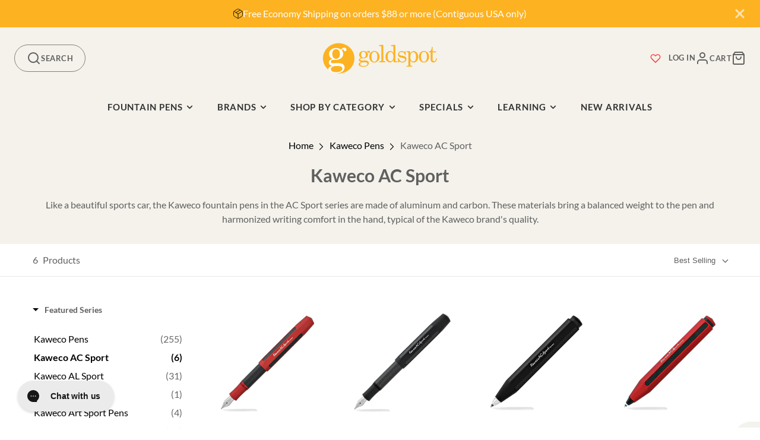

--- FILE ---
content_type: text/html; charset=utf-8
request_url: https://goldspot.com/collections/kaweco-ac-sport
body_size: 58923
content:















<!doctype html>
<html class="no-js" lang="en">
  <head>
    <meta charset="utf-8">
    <meta http-equiv="X-UA-Compatible" content="IE=edge">
    <meta name="viewport" content="width=device-width,initial-scale=1">
    <meta name="theme-color" content="">

    
    
    

    
      <link rel="canonical" href="https://goldspot.com/collections/kaweco-ac-sport">
    
    <link rel="preconnect" href="https://cdn.shopify.com" crossorigin><link rel="icon" type="image/png" href="//goldspot.com/cdn/shop/files/Goldspot-shopify-logo-favicon_320x320_fbfbd8e1-af43-47fc-a774-d6ec38651bd1_32x32.png?v=1613195906"><link rel="preconnect" href="https://fonts.shopifycdn.com" crossorigin><link rel="preconnect" href="https://fonts.googleapis.com">
    <link rel="preconnect" href="https://fonts.gstatic.com" crossorigin>
    <link href="https://fonts.googleapis.com/css2?family=Open+Sans:wght@300..800&display=swap" rel="stylesheet">

    <title>
      Kaweco AC Sport
      - Goldspot Pens
    </title>

    
      <meta name="description" content="Like a beautiful sports car, the Kaweco fountain pens in the AC Sport series are made of aluminum and carbon. These materials bring a balanced weight to the pen and harmonized writing comfort in the hand.">
    
    <script type="module" src="//goldspot.com/cdn/shop/t/114/assets/apps.js?v=65700171928149371181722582688"></script>
    

<meta property="og:site_name" content="Goldspot Pens">
<meta property="og:url" content="https://goldspot.com/collections/kaweco-ac-sport">
<meta property="og:title" content="Kaweco AC Sport">
<meta property="og:type" content="product.group">
<meta property="og:description" content="Like a beautiful sports car, the Kaweco fountain pens in the AC Sport series are made of aluminum and carbon. These materials bring a balanced weight to the pen and harmonized writing comfort in the hand."><meta property="og:image" content="http://goldspot.com/cdn/shop/collections/kaweco-ac-sport.webp?v=1722615936">
  <meta property="og:image:secure_url" content="https://goldspot.com/cdn/shop/collections/kaweco-ac-sport.webp?v=1722615936">
  <meta property="og:image:width" content="2000">
  <meta property="og:image:height" content="2000"><meta name="twitter:site" content="@goldspotpens"><meta name="twitter:card" content="summary_large_image">
<meta name="twitter:title" content="Kaweco AC Sport">
<meta name="twitter:description" content="Like a beautiful sports car, the Kaweco fountain pens in the AC Sport series are made of aluminum and carbon. These materials bring a balanced weight to the pen and harmonized writing comfort in the hand.">

    <script src="//goldspot.com/cdn/shop/t/114/assets/core.js?v=63133058106768900461722582689" defer="defer"></script>
    <script src="//goldspot.com/cdn/shop/t/114/assets/hover-intent.js?v=23927614867627836791722582687"></script>

    
  <script>window.performance && window.performance.mark && window.performance.mark('shopify.content_for_header.start');</script><meta name="google-site-verification" content="E5no_EqxOPls3HBIu4erxpvb0N5ojfrOVFM6qwt05UQ">
<meta name="google-site-verification" content="FZqC00bh7dhJdGcPAzBZYVNpmz1dGFb7IGTYiunrjOw">
<meta id="shopify-digital-wallet" name="shopify-digital-wallet" content="/16938459/digital_wallets/dialog">
<meta name="shopify-checkout-api-token" content="5d6ec6d2388e2497bf34dbd37430cc7d">
<meta id="in-context-paypal-metadata" data-shop-id="16938459" data-venmo-supported="false" data-environment="production" data-locale="en_US" data-paypal-v4="true" data-currency="USD">
<link rel="alternate" type="application/atom+xml" title="Feed" href="/collections/kaweco-ac-sport.atom" />
<link rel="alternate" type="application/json+oembed" href="https://goldspot.com/collections/kaweco-ac-sport.oembed">
<script async="async" src="/checkouts/internal/preloads.js?locale=en-US"></script>
<link rel="preconnect" href="https://shop.app" crossorigin="anonymous">
<script async="async" src="https://shop.app/checkouts/internal/preloads.js?locale=en-US&shop_id=16938459" crossorigin="anonymous"></script>
<script id="apple-pay-shop-capabilities" type="application/json">{"shopId":16938459,"countryCode":"US","currencyCode":"USD","merchantCapabilities":["supports3DS"],"merchantId":"gid:\/\/shopify\/Shop\/16938459","merchantName":"Goldspot Pens","requiredBillingContactFields":["postalAddress","email","phone"],"requiredShippingContactFields":["postalAddress","email","phone"],"shippingType":"shipping","supportedNetworks":["visa","masterCard","amex","discover","elo","jcb"],"total":{"type":"pending","label":"Goldspot Pens","amount":"1.00"},"shopifyPaymentsEnabled":true,"supportsSubscriptions":true}</script>
<script id="shopify-features" type="application/json">{"accessToken":"5d6ec6d2388e2497bf34dbd37430cc7d","betas":["rich-media-storefront-analytics"],"domain":"goldspot.com","predictiveSearch":true,"shopId":16938459,"locale":"en"}</script>
<script>var Shopify = Shopify || {};
Shopify.shop = "goldspot-pens.myshopify.com";
Shopify.locale = "en";
Shopify.currency = {"active":"USD","rate":"1.0"};
Shopify.country = "US";
Shopify.theme = {"name":"PRC - Goldspot Theme - Production","id":134325469323,"schema_name":"Galleria","schema_version":"3.0.17","theme_store_id":null,"role":"main"};
Shopify.theme.handle = "null";
Shopify.theme.style = {"id":null,"handle":null};
Shopify.cdnHost = "goldspot.com/cdn";
Shopify.routes = Shopify.routes || {};
Shopify.routes.root = "/";</script>
<script type="module">!function(o){(o.Shopify=o.Shopify||{}).modules=!0}(window);</script>
<script>!function(o){function n(){var o=[];function n(){o.push(Array.prototype.slice.apply(arguments))}return n.q=o,n}var t=o.Shopify=o.Shopify||{};t.loadFeatures=n(),t.autoloadFeatures=n()}(window);</script>
<script>
  window.ShopifyPay = window.ShopifyPay || {};
  window.ShopifyPay.apiHost = "shop.app\/pay";
  window.ShopifyPay.redirectState = null;
</script>
<script id="shop-js-analytics" type="application/json">{"pageType":"collection"}</script>
<script defer="defer" async type="module" src="//goldspot.com/cdn/shopifycloud/shop-js/modules/v2/client.init-shop-cart-sync_BN7fPSNr.en.esm.js"></script>
<script defer="defer" async type="module" src="//goldspot.com/cdn/shopifycloud/shop-js/modules/v2/chunk.common_Cbph3Kss.esm.js"></script>
<script defer="defer" async type="module" src="//goldspot.com/cdn/shopifycloud/shop-js/modules/v2/chunk.modal_DKumMAJ1.esm.js"></script>
<script type="module">
  await import("//goldspot.com/cdn/shopifycloud/shop-js/modules/v2/client.init-shop-cart-sync_BN7fPSNr.en.esm.js");
await import("//goldspot.com/cdn/shopifycloud/shop-js/modules/v2/chunk.common_Cbph3Kss.esm.js");
await import("//goldspot.com/cdn/shopifycloud/shop-js/modules/v2/chunk.modal_DKumMAJ1.esm.js");

  window.Shopify.SignInWithShop?.initShopCartSync?.({"fedCMEnabled":true,"windoidEnabled":true});

</script>
<script>
  window.Shopify = window.Shopify || {};
  if (!window.Shopify.featureAssets) window.Shopify.featureAssets = {};
  window.Shopify.featureAssets['shop-js'] = {"shop-cart-sync":["modules/v2/client.shop-cart-sync_CJVUk8Jm.en.esm.js","modules/v2/chunk.common_Cbph3Kss.esm.js","modules/v2/chunk.modal_DKumMAJ1.esm.js"],"init-fed-cm":["modules/v2/client.init-fed-cm_7Fvt41F4.en.esm.js","modules/v2/chunk.common_Cbph3Kss.esm.js","modules/v2/chunk.modal_DKumMAJ1.esm.js"],"init-shop-email-lookup-coordinator":["modules/v2/client.init-shop-email-lookup-coordinator_Cc088_bR.en.esm.js","modules/v2/chunk.common_Cbph3Kss.esm.js","modules/v2/chunk.modal_DKumMAJ1.esm.js"],"init-windoid":["modules/v2/client.init-windoid_hPopwJRj.en.esm.js","modules/v2/chunk.common_Cbph3Kss.esm.js","modules/v2/chunk.modal_DKumMAJ1.esm.js"],"shop-button":["modules/v2/client.shop-button_B0jaPSNF.en.esm.js","modules/v2/chunk.common_Cbph3Kss.esm.js","modules/v2/chunk.modal_DKumMAJ1.esm.js"],"shop-cash-offers":["modules/v2/client.shop-cash-offers_DPIskqss.en.esm.js","modules/v2/chunk.common_Cbph3Kss.esm.js","modules/v2/chunk.modal_DKumMAJ1.esm.js"],"shop-toast-manager":["modules/v2/client.shop-toast-manager_CK7RT69O.en.esm.js","modules/v2/chunk.common_Cbph3Kss.esm.js","modules/v2/chunk.modal_DKumMAJ1.esm.js"],"init-shop-cart-sync":["modules/v2/client.init-shop-cart-sync_BN7fPSNr.en.esm.js","modules/v2/chunk.common_Cbph3Kss.esm.js","modules/v2/chunk.modal_DKumMAJ1.esm.js"],"init-customer-accounts-sign-up":["modules/v2/client.init-customer-accounts-sign-up_CfPf4CXf.en.esm.js","modules/v2/client.shop-login-button_DeIztwXF.en.esm.js","modules/v2/chunk.common_Cbph3Kss.esm.js","modules/v2/chunk.modal_DKumMAJ1.esm.js"],"pay-button":["modules/v2/client.pay-button_CgIwFSYN.en.esm.js","modules/v2/chunk.common_Cbph3Kss.esm.js","modules/v2/chunk.modal_DKumMAJ1.esm.js"],"init-customer-accounts":["modules/v2/client.init-customer-accounts_DQ3x16JI.en.esm.js","modules/v2/client.shop-login-button_DeIztwXF.en.esm.js","modules/v2/chunk.common_Cbph3Kss.esm.js","modules/v2/chunk.modal_DKumMAJ1.esm.js"],"avatar":["modules/v2/client.avatar_BTnouDA3.en.esm.js"],"init-shop-for-new-customer-accounts":["modules/v2/client.init-shop-for-new-customer-accounts_CsZy_esa.en.esm.js","modules/v2/client.shop-login-button_DeIztwXF.en.esm.js","modules/v2/chunk.common_Cbph3Kss.esm.js","modules/v2/chunk.modal_DKumMAJ1.esm.js"],"shop-follow-button":["modules/v2/client.shop-follow-button_BRMJjgGd.en.esm.js","modules/v2/chunk.common_Cbph3Kss.esm.js","modules/v2/chunk.modal_DKumMAJ1.esm.js"],"checkout-modal":["modules/v2/client.checkout-modal_B9Drz_yf.en.esm.js","modules/v2/chunk.common_Cbph3Kss.esm.js","modules/v2/chunk.modal_DKumMAJ1.esm.js"],"shop-login-button":["modules/v2/client.shop-login-button_DeIztwXF.en.esm.js","modules/v2/chunk.common_Cbph3Kss.esm.js","modules/v2/chunk.modal_DKumMAJ1.esm.js"],"lead-capture":["modules/v2/client.lead-capture_DXYzFM3R.en.esm.js","modules/v2/chunk.common_Cbph3Kss.esm.js","modules/v2/chunk.modal_DKumMAJ1.esm.js"],"shop-login":["modules/v2/client.shop-login_CA5pJqmO.en.esm.js","modules/v2/chunk.common_Cbph3Kss.esm.js","modules/v2/chunk.modal_DKumMAJ1.esm.js"],"payment-terms":["modules/v2/client.payment-terms_BxzfvcZJ.en.esm.js","modules/v2/chunk.common_Cbph3Kss.esm.js","modules/v2/chunk.modal_DKumMAJ1.esm.js"]};
</script>
<script>(function() {
  var isLoaded = false;
  function asyncLoad() {
    if (isLoaded) return;
    isLoaded = true;
    var urls = ["https:\/\/accessories.w3apps.co\/js\/accessories.js?shop=goldspot-pens.myshopify.com","https:\/\/cdn-spurit.com\/in-stock-reminder\/js\/common.js?shop=goldspot-pens.myshopify.com","https:\/\/static.affiliatly.com\/shopify\/v3\/shopify.js?affiliatly_code=AF-1049219\u0026s=2\u0026shop=goldspot-pens.myshopify.com","https:\/\/config.gorgias.chat\/bundle-loader\/01HZQEJ6HJSM7NWHYN6R3P26SC?source=shopify1click\u0026shop=goldspot-pens.myshopify.com","https:\/\/na.shgcdn3.com\/pixel-collector.js?shop=goldspot-pens.myshopify.com","https:\/\/a.mailmunch.co\/widgets\/site-380966-43839f2e046f909c42d673a7475a8b10f70cbb2f.js?shop=goldspot-pens.myshopify.com","https:\/\/searchanise-ef84.kxcdn.com\/widgets\/shopify\/init.js?a=7z9F9o4a9h\u0026shop=goldspot-pens.myshopify.com","https:\/\/public.9gtb.com\/loader.js?g_cvt_id=9445496f-f72e-437a-b689-23b2109caf39\u0026shop=goldspot-pens.myshopify.com"];
    for (var i = 0; i < urls.length; i++) {
      var s = document.createElement('script');
      s.type = 'text/javascript';
      s.async = true;
      s.src = urls[i];
      var x = document.getElementsByTagName('script')[0];
      x.parentNode.insertBefore(s, x);
    }
  };
  if(window.attachEvent) {
    window.attachEvent('onload', asyncLoad);
  } else {
    window.addEventListener('load', asyncLoad, false);
  }
})();</script>
<script id="__st">var __st={"a":16938459,"offset":-18000,"reqid":"70b2c7f7-a0fc-4952-913a-b635e3960c98-1769784977","pageurl":"goldspot.com\/collections\/kaweco-ac-sport","u":"d401b7c917f4","p":"collection","rtyp":"collection","rid":311085441};</script>
<script>window.ShopifyPaypalV4VisibilityTracking = true;</script>
<script id="captcha-bootstrap">!function(){'use strict';const t='contact',e='account',n='new_comment',o=[[t,t],['blogs',n],['comments',n],[t,'customer']],c=[[e,'customer_login'],[e,'guest_login'],[e,'recover_customer_password'],[e,'create_customer']],r=t=>t.map((([t,e])=>`form[action*='/${t}']:not([data-nocaptcha='true']) input[name='form_type'][value='${e}']`)).join(','),a=t=>()=>t?[...document.querySelectorAll(t)].map((t=>t.form)):[];function s(){const t=[...o],e=r(t);return a(e)}const i='password',u='form_key',d=['recaptcha-v3-token','g-recaptcha-response','h-captcha-response',i],f=()=>{try{return window.sessionStorage}catch{return}},m='__shopify_v',_=t=>t.elements[u];function p(t,e,n=!1){try{const o=window.sessionStorage,c=JSON.parse(o.getItem(e)),{data:r}=function(t){const{data:e,action:n}=t;return t[m]||n?{data:e,action:n}:{data:t,action:n}}(c);for(const[e,n]of Object.entries(r))t.elements[e]&&(t.elements[e].value=n);n&&o.removeItem(e)}catch(o){console.error('form repopulation failed',{error:o})}}const l='form_type',E='cptcha';function T(t){t.dataset[E]=!0}const w=window,h=w.document,L='Shopify',v='ce_forms',y='captcha';let A=!1;((t,e)=>{const n=(g='f06e6c50-85a8-45c8-87d0-21a2b65856fe',I='https://cdn.shopify.com/shopifycloud/storefront-forms-hcaptcha/ce_storefront_forms_captcha_hcaptcha.v1.5.2.iife.js',D={infoText:'Protected by hCaptcha',privacyText:'Privacy',termsText:'Terms'},(t,e,n)=>{const o=w[L][v],c=o.bindForm;if(c)return c(t,g,e,D).then(n);var r;o.q.push([[t,g,e,D],n]),r=I,A||(h.body.append(Object.assign(h.createElement('script'),{id:'captcha-provider',async:!0,src:r})),A=!0)});var g,I,D;w[L]=w[L]||{},w[L][v]=w[L][v]||{},w[L][v].q=[],w[L][y]=w[L][y]||{},w[L][y].protect=function(t,e){n(t,void 0,e),T(t)},Object.freeze(w[L][y]),function(t,e,n,w,h,L){const[v,y,A,g]=function(t,e,n){const i=e?o:[],u=t?c:[],d=[...i,...u],f=r(d),m=r(i),_=r(d.filter((([t,e])=>n.includes(e))));return[a(f),a(m),a(_),s()]}(w,h,L),I=t=>{const e=t.target;return e instanceof HTMLFormElement?e:e&&e.form},D=t=>v().includes(t);t.addEventListener('submit',(t=>{const e=I(t);if(!e)return;const n=D(e)&&!e.dataset.hcaptchaBound&&!e.dataset.recaptchaBound,o=_(e),c=g().includes(e)&&(!o||!o.value);(n||c)&&t.preventDefault(),c&&!n&&(function(t){try{if(!f())return;!function(t){const e=f();if(!e)return;const n=_(t);if(!n)return;const o=n.value;o&&e.removeItem(o)}(t);const e=Array.from(Array(32),(()=>Math.random().toString(36)[2])).join('');!function(t,e){_(t)||t.append(Object.assign(document.createElement('input'),{type:'hidden',name:u})),t.elements[u].value=e}(t,e),function(t,e){const n=f();if(!n)return;const o=[...t.querySelectorAll(`input[type='${i}']`)].map((({name:t})=>t)),c=[...d,...o],r={};for(const[a,s]of new FormData(t).entries())c.includes(a)||(r[a]=s);n.setItem(e,JSON.stringify({[m]:1,action:t.action,data:r}))}(t,e)}catch(e){console.error('failed to persist form',e)}}(e),e.submit())}));const S=(t,e)=>{t&&!t.dataset[E]&&(n(t,e.some((e=>e===t))),T(t))};for(const o of['focusin','change'])t.addEventListener(o,(t=>{const e=I(t);D(e)&&S(e,y())}));const B=e.get('form_key'),M=e.get(l),P=B&&M;t.addEventListener('DOMContentLoaded',(()=>{const t=y();if(P)for(const e of t)e.elements[l].value===M&&p(e,B);[...new Set([...A(),...v().filter((t=>'true'===t.dataset.shopifyCaptcha))])].forEach((e=>S(e,t)))}))}(h,new URLSearchParams(w.location.search),n,t,e,['guest_login'])})(!0,!0)}();</script>
<script integrity="sha256-4kQ18oKyAcykRKYeNunJcIwy7WH5gtpwJnB7kiuLZ1E=" data-source-attribution="shopify.loadfeatures" defer="defer" src="//goldspot.com/cdn/shopifycloud/storefront/assets/storefront/load_feature-a0a9edcb.js" crossorigin="anonymous"></script>
<script crossorigin="anonymous" defer="defer" src="//goldspot.com/cdn/shopifycloud/storefront/assets/shopify_pay/storefront-65b4c6d7.js?v=20250812"></script>
<script data-source-attribution="shopify.dynamic_checkout.dynamic.init">var Shopify=Shopify||{};Shopify.PaymentButton=Shopify.PaymentButton||{isStorefrontPortableWallets:!0,init:function(){window.Shopify.PaymentButton.init=function(){};var t=document.createElement("script");t.src="https://goldspot.com/cdn/shopifycloud/portable-wallets/latest/portable-wallets.en.js",t.type="module",document.head.appendChild(t)}};
</script>
<script data-source-attribution="shopify.dynamic_checkout.buyer_consent">
  function portableWalletsHideBuyerConsent(e){var t=document.getElementById("shopify-buyer-consent"),n=document.getElementById("shopify-subscription-policy-button");t&&n&&(t.classList.add("hidden"),t.setAttribute("aria-hidden","true"),n.removeEventListener("click",e))}function portableWalletsShowBuyerConsent(e){var t=document.getElementById("shopify-buyer-consent"),n=document.getElementById("shopify-subscription-policy-button");t&&n&&(t.classList.remove("hidden"),t.removeAttribute("aria-hidden"),n.addEventListener("click",e))}window.Shopify?.PaymentButton&&(window.Shopify.PaymentButton.hideBuyerConsent=portableWalletsHideBuyerConsent,window.Shopify.PaymentButton.showBuyerConsent=portableWalletsShowBuyerConsent);
</script>
<script data-source-attribution="shopify.dynamic_checkout.cart.bootstrap">document.addEventListener("DOMContentLoaded",(function(){function t(){return document.querySelector("shopify-accelerated-checkout-cart, shopify-accelerated-checkout")}if(t())Shopify.PaymentButton.init();else{new MutationObserver((function(e,n){t()&&(Shopify.PaymentButton.init(),n.disconnect())})).observe(document.body,{childList:!0,subtree:!0})}}));
</script>
<link id="shopify-accelerated-checkout-styles" rel="stylesheet" media="screen" href="https://goldspot.com/cdn/shopifycloud/portable-wallets/latest/accelerated-checkout-backwards-compat.css" crossorigin="anonymous">
<style id="shopify-accelerated-checkout-cart">
        #shopify-buyer-consent {
  margin-top: 1em;
  display: inline-block;
  width: 100%;
}

#shopify-buyer-consent.hidden {
  display: none;
}

#shopify-subscription-policy-button {
  background: none;
  border: none;
  padding: 0;
  text-decoration: underline;
  font-size: inherit;
  cursor: pointer;
}

#shopify-subscription-policy-button::before {
  box-shadow: none;
}

      </style>

<script>window.performance && window.performance.mark && window.performance.mark('shopify.content_for_header.end');</script>
  





  <script type="text/javascript">
    
      window.__shgMoneyFormat = window.__shgMoneyFormat || {"AED":{"currency":"AED","currency_symbol":"د.إ","currency_symbol_location":"left","decimal_places":2,"decimal_separator":".","thousands_separator":","},"ALL":{"currency":"ALL","currency_symbol":"L","currency_symbol_location":"left","decimal_places":2,"decimal_separator":".","thousands_separator":","},"AMD":{"currency":"AMD","currency_symbol":"դր.","currency_symbol_location":"left","decimal_places":2,"decimal_separator":".","thousands_separator":","},"ANG":{"currency":"ANG","currency_symbol":"ƒ","currency_symbol_location":"left","decimal_places":2,"decimal_separator":".","thousands_separator":","},"AUD":{"currency":"AUD","currency_symbol":"$","currency_symbol_location":"left","decimal_places":2,"decimal_separator":".","thousands_separator":","},"AWG":{"currency":"AWG","currency_symbol":"ƒ","currency_symbol_location":"left","decimal_places":2,"decimal_separator":".","thousands_separator":","},"AZN":{"currency":"AZN","currency_symbol":"₼","currency_symbol_location":"left","decimal_places":2,"decimal_separator":".","thousands_separator":","},"BAM":{"currency":"BAM","currency_symbol":"КМ","currency_symbol_location":"left","decimal_places":2,"decimal_separator":".","thousands_separator":","},"BBD":{"currency":"BBD","currency_symbol":"$","currency_symbol_location":"left","decimal_places":2,"decimal_separator":".","thousands_separator":","},"BDT":{"currency":"BDT","currency_symbol":"৳","currency_symbol_location":"left","decimal_places":2,"decimal_separator":".","thousands_separator":","},"BIF":{"currency":"BIF","currency_symbol":"Fr","currency_symbol_location":"left","decimal_places":2,"decimal_separator":".","thousands_separator":","},"BND":{"currency":"BND","currency_symbol":"$","currency_symbol_location":"left","decimal_places":2,"decimal_separator":".","thousands_separator":","},"BOB":{"currency":"BOB","currency_symbol":"Bs.","currency_symbol_location":"left","decimal_places":2,"decimal_separator":".","thousands_separator":","},"BSD":{"currency":"BSD","currency_symbol":"$","currency_symbol_location":"left","decimal_places":2,"decimal_separator":".","thousands_separator":","},"BWP":{"currency":"BWP","currency_symbol":"P","currency_symbol_location":"left","decimal_places":2,"decimal_separator":".","thousands_separator":","},"BZD":{"currency":"BZD","currency_symbol":"$","currency_symbol_location":"left","decimal_places":2,"decimal_separator":".","thousands_separator":","},"CAD":{"currency":"CAD","currency_symbol":"$","currency_symbol_location":"left","decimal_places":2,"decimal_separator":".","thousands_separator":","},"CHF":{"currency":"CHF","currency_symbol":"CHF","currency_symbol_location":"left","decimal_places":2,"decimal_separator":".","thousands_separator":","},"CNY":{"currency":"CNY","currency_symbol":"¥","currency_symbol_location":"left","decimal_places":2,"decimal_separator":".","thousands_separator":","},"CRC":{"currency":"CRC","currency_symbol":"₡","currency_symbol_location":"left","decimal_places":2,"decimal_separator":".","thousands_separator":","},"CVE":{"currency":"CVE","currency_symbol":"$","currency_symbol_location":"left","decimal_places":2,"decimal_separator":".","thousands_separator":","},"CZK":{"currency":"CZK","currency_symbol":"Kč","currency_symbol_location":"left","decimal_places":2,"decimal_separator":".","thousands_separator":","},"DJF":{"currency":"DJF","currency_symbol":"Fdj","currency_symbol_location":"left","decimal_places":2,"decimal_separator":".","thousands_separator":","},"DKK":{"currency":"DKK","currency_symbol":"kr.","currency_symbol_location":"left","decimal_places":2,"decimal_separator":".","thousands_separator":","},"DOP":{"currency":"DOP","currency_symbol":"$","currency_symbol_location":"left","decimal_places":2,"decimal_separator":".","thousands_separator":","},"DZD":{"currency":"DZD","currency_symbol":"د.ج","currency_symbol_location":"left","decimal_places":2,"decimal_separator":".","thousands_separator":","},"EGP":{"currency":"EGP","currency_symbol":"ج.م","currency_symbol_location":"left","decimal_places":2,"decimal_separator":".","thousands_separator":","},"ETB":{"currency":"ETB","currency_symbol":"Br","currency_symbol_location":"left","decimal_places":2,"decimal_separator":".","thousands_separator":","},"EUR":{"currency":"EUR","currency_symbol":"€","currency_symbol_location":"left","decimal_places":2,"decimal_separator":".","thousands_separator":","},"FJD":{"currency":"FJD","currency_symbol":"$","currency_symbol_location":"left","decimal_places":2,"decimal_separator":".","thousands_separator":","},"FKP":{"currency":"FKP","currency_symbol":"£","currency_symbol_location":"left","decimal_places":2,"decimal_separator":".","thousands_separator":","},"GBP":{"currency":"GBP","currency_symbol":"£","currency_symbol_location":"left","decimal_places":2,"decimal_separator":".","thousands_separator":","},"GMD":{"currency":"GMD","currency_symbol":"D","currency_symbol_location":"left","decimal_places":2,"decimal_separator":".","thousands_separator":","},"GNF":{"currency":"GNF","currency_symbol":"Fr","currency_symbol_location":"left","decimal_places":2,"decimal_separator":".","thousands_separator":","},"GTQ":{"currency":"GTQ","currency_symbol":"Q","currency_symbol_location":"left","decimal_places":2,"decimal_separator":".","thousands_separator":","},"GYD":{"currency":"GYD","currency_symbol":"$","currency_symbol_location":"left","decimal_places":2,"decimal_separator":".","thousands_separator":","},"HKD":{"currency":"HKD","currency_symbol":"$","currency_symbol_location":"left","decimal_places":2,"decimal_separator":".","thousands_separator":","},"HNL":{"currency":"HNL","currency_symbol":"L","currency_symbol_location":"left","decimal_places":2,"decimal_separator":".","thousands_separator":","},"HUF":{"currency":"HUF","currency_symbol":"Ft","currency_symbol_location":"left","decimal_places":2,"decimal_separator":".","thousands_separator":","},"IDR":{"currency":"IDR","currency_symbol":"Rp","currency_symbol_location":"left","decimal_places":2,"decimal_separator":".","thousands_separator":","},"ILS":{"currency":"ILS","currency_symbol":"₪","currency_symbol_location":"left","decimal_places":2,"decimal_separator":".","thousands_separator":","},"INR":{"currency":"INR","currency_symbol":"₹","currency_symbol_location":"left","decimal_places":2,"decimal_separator":".","thousands_separator":","},"ISK":{"currency":"ISK","currency_symbol":"kr.","currency_symbol_location":"left","decimal_places":2,"decimal_separator":".","thousands_separator":","},"JMD":{"currency":"JMD","currency_symbol":"$","currency_symbol_location":"left","decimal_places":2,"decimal_separator":".","thousands_separator":","},"JPY":{"currency":"JPY","currency_symbol":"¥","currency_symbol_location":"left","decimal_places":2,"decimal_separator":".","thousands_separator":","},"KES":{"currency":"KES","currency_symbol":"KSh","currency_symbol_location":"left","decimal_places":2,"decimal_separator":".","thousands_separator":","},"KGS":{"currency":"KGS","currency_symbol":"som","currency_symbol_location":"left","decimal_places":2,"decimal_separator":".","thousands_separator":","},"KHR":{"currency":"KHR","currency_symbol":"៛","currency_symbol_location":"left","decimal_places":2,"decimal_separator":".","thousands_separator":","},"KMF":{"currency":"KMF","currency_symbol":"Fr","currency_symbol_location":"left","decimal_places":2,"decimal_separator":".","thousands_separator":","},"KRW":{"currency":"KRW","currency_symbol":"₩","currency_symbol_location":"left","decimal_places":2,"decimal_separator":".","thousands_separator":","},"KYD":{"currency":"KYD","currency_symbol":"$","currency_symbol_location":"left","decimal_places":2,"decimal_separator":".","thousands_separator":","},"KZT":{"currency":"KZT","currency_symbol":"₸","currency_symbol_location":"left","decimal_places":2,"decimal_separator":".","thousands_separator":","},"LAK":{"currency":"LAK","currency_symbol":"₭","currency_symbol_location":"left","decimal_places":2,"decimal_separator":".","thousands_separator":","},"LKR":{"currency":"LKR","currency_symbol":"₨","currency_symbol_location":"left","decimal_places":2,"decimal_separator":".","thousands_separator":","},"MAD":{"currency":"MAD","currency_symbol":"د.م.","currency_symbol_location":"left","decimal_places":2,"decimal_separator":".","thousands_separator":","},"MDL":{"currency":"MDL","currency_symbol":"L","currency_symbol_location":"left","decimal_places":2,"decimal_separator":".","thousands_separator":","},"MKD":{"currency":"MKD","currency_symbol":"ден","currency_symbol_location":"left","decimal_places":2,"decimal_separator":".","thousands_separator":","},"MNT":{"currency":"MNT","currency_symbol":"₮","currency_symbol_location":"left","decimal_places":2,"decimal_separator":".","thousands_separator":","},"MOP":{"currency":"MOP","currency_symbol":"P","currency_symbol_location":"left","decimal_places":2,"decimal_separator":".","thousands_separator":","},"MUR":{"currency":"MUR","currency_symbol":"₨","currency_symbol_location":"left","decimal_places":2,"decimal_separator":".","thousands_separator":","},"MVR":{"currency":"MVR","currency_symbol":"MVR","currency_symbol_location":"left","decimal_places":2,"decimal_separator":".","thousands_separator":","},"MWK":{"currency":"MWK","currency_symbol":"MK","currency_symbol_location":"left","decimal_places":2,"decimal_separator":".","thousands_separator":","},"MYR":{"currency":"MYR","currency_symbol":"RM","currency_symbol_location":"left","decimal_places":2,"decimal_separator":".","thousands_separator":","},"NGN":{"currency":"NGN","currency_symbol":"₦","currency_symbol_location":"left","decimal_places":2,"decimal_separator":".","thousands_separator":","},"NIO":{"currency":"NIO","currency_symbol":"C$","currency_symbol_location":"left","decimal_places":2,"decimal_separator":".","thousands_separator":","},"NPR":{"currency":"NPR","currency_symbol":"Rs.","currency_symbol_location":"left","decimal_places":2,"decimal_separator":".","thousands_separator":","},"NZD":{"currency":"NZD","currency_symbol":"$","currency_symbol_location":"left","decimal_places":2,"decimal_separator":".","thousands_separator":","},"PEN":{"currency":"PEN","currency_symbol":"S/","currency_symbol_location":"left","decimal_places":2,"decimal_separator":".","thousands_separator":","},"PGK":{"currency":"PGK","currency_symbol":"K","currency_symbol_location":"left","decimal_places":2,"decimal_separator":".","thousands_separator":","},"PHP":{"currency":"PHP","currency_symbol":"₱","currency_symbol_location":"left","decimal_places":2,"decimal_separator":".","thousands_separator":","},"PKR":{"currency":"PKR","currency_symbol":"₨","currency_symbol_location":"left","decimal_places":2,"decimal_separator":".","thousands_separator":","},"PLN":{"currency":"PLN","currency_symbol":"zł","currency_symbol_location":"left","decimal_places":2,"decimal_separator":".","thousands_separator":","},"PYG":{"currency":"PYG","currency_symbol":"₲","currency_symbol_location":"left","decimal_places":2,"decimal_separator":".","thousands_separator":","},"QAR":{"currency":"QAR","currency_symbol":"ر.ق","currency_symbol_location":"left","decimal_places":2,"decimal_separator":".","thousands_separator":","},"RON":{"currency":"RON","currency_symbol":"Lei","currency_symbol_location":"left","decimal_places":2,"decimal_separator":".","thousands_separator":","},"RSD":{"currency":"RSD","currency_symbol":"РСД","currency_symbol_location":"left","decimal_places":2,"decimal_separator":".","thousands_separator":","},"RWF":{"currency":"RWF","currency_symbol":"FRw","currency_symbol_location":"left","decimal_places":2,"decimal_separator":".","thousands_separator":","},"SAR":{"currency":"SAR","currency_symbol":"ر.س","currency_symbol_location":"left","decimal_places":2,"decimal_separator":".","thousands_separator":","},"SBD":{"currency":"SBD","currency_symbol":"$","currency_symbol_location":"left","decimal_places":2,"decimal_separator":".","thousands_separator":","},"SEK":{"currency":"SEK","currency_symbol":"kr","currency_symbol_location":"left","decimal_places":2,"decimal_separator":".","thousands_separator":","},"SGD":{"currency":"SGD","currency_symbol":"$","currency_symbol_location":"left","decimal_places":2,"decimal_separator":".","thousands_separator":","},"SLL":{"currency":"SLL","currency_symbol":"Le","currency_symbol_location":"left","decimal_places":2,"decimal_separator":".","thousands_separator":","},"STD":{"currency":"STD","currency_symbol":"Db","currency_symbol_location":"left","decimal_places":2,"decimal_separator":".","thousands_separator":","},"THB":{"currency":"THB","currency_symbol":"฿","currency_symbol_location":"left","decimal_places":2,"decimal_separator":".","thousands_separator":","},"TOP":{"currency":"TOP","currency_symbol":"T$","currency_symbol_location":"left","decimal_places":2,"decimal_separator":".","thousands_separator":","},"TTD":{"currency":"TTD","currency_symbol":"$","currency_symbol_location":"left","decimal_places":2,"decimal_separator":".","thousands_separator":","},"TWD":{"currency":"TWD","currency_symbol":"$","currency_symbol_location":"left","decimal_places":2,"decimal_separator":".","thousands_separator":","},"TZS":{"currency":"TZS","currency_symbol":"Sh","currency_symbol_location":"left","decimal_places":2,"decimal_separator":".","thousands_separator":","},"UGX":{"currency":"UGX","currency_symbol":"USh","currency_symbol_location":"left","decimal_places":2,"decimal_separator":".","thousands_separator":","},"USD":{"currency":"USD","currency_symbol":"$","currency_symbol_location":"left","decimal_places":2,"decimal_separator":".","thousands_separator":","},"UYU":{"currency":"UYU","currency_symbol":"$U","currency_symbol_location":"left","decimal_places":2,"decimal_separator":".","thousands_separator":","},"UZS":{"currency":"UZS","currency_symbol":"so'm","currency_symbol_location":"left","decimal_places":2,"decimal_separator":".","thousands_separator":","},"VND":{"currency":"VND","currency_symbol":"₫","currency_symbol_location":"left","decimal_places":2,"decimal_separator":".","thousands_separator":","},"VUV":{"currency":"VUV","currency_symbol":"Vt","currency_symbol_location":"left","decimal_places":2,"decimal_separator":".","thousands_separator":","},"WST":{"currency":"WST","currency_symbol":"T","currency_symbol_location":"left","decimal_places":2,"decimal_separator":".","thousands_separator":","},"XAF":{"currency":"XAF","currency_symbol":"CFA","currency_symbol_location":"left","decimal_places":2,"decimal_separator":".","thousands_separator":","},"XCD":{"currency":"XCD","currency_symbol":"$","currency_symbol_location":"left","decimal_places":2,"decimal_separator":".","thousands_separator":","},"XOF":{"currency":"XOF","currency_symbol":"Fr","currency_symbol_location":"left","decimal_places":2,"decimal_separator":".","thousands_separator":","},"XPF":{"currency":"XPF","currency_symbol":"Fr","currency_symbol_location":"left","decimal_places":2,"decimal_separator":".","thousands_separator":","}};
    
    window.__shgCurrentCurrencyCode = window.__shgCurrentCurrencyCode || {
      currency: "USD",
      currency_symbol: "$",
      decimal_separator: ".",
      thousands_separator: ",",
      decimal_places: 2,
      currency_symbol_location: "left"
    };
  </script>




    

  <style data-shopify>
    @font-face {
  font-family: Lato;
  font-weight: 400;
  font-style: normal;
  font-display: swap;
  src: url("//goldspot.com/cdn/fonts/lato/lato_n4.c3b93d431f0091c8be23185e15c9d1fee1e971c5.woff2") format("woff2"),
       url("//goldspot.com/cdn/fonts/lato/lato_n4.d5c00c781efb195594fd2fd4ad04f7882949e327.woff") format("woff");
}

    @font-face {
  font-family: Lato;
  font-weight: 700;
  font-style: normal;
  font-display: swap;
  src: url("//goldspot.com/cdn/fonts/lato/lato_n7.900f219bc7337bc57a7a2151983f0a4a4d9d5dcf.woff2") format("woff2"),
       url("//goldspot.com/cdn/fonts/lato/lato_n7.a55c60751adcc35be7c4f8a0313f9698598612ee.woff") format("woff");
}

    @font-face {
  font-family: Lato;
  font-weight: 400;
  font-style: italic;
  font-display: swap;
  src: url("//goldspot.com/cdn/fonts/lato/lato_i4.09c847adc47c2fefc3368f2e241a3712168bc4b6.woff2") format("woff2"),
       url("//goldspot.com/cdn/fonts/lato/lato_i4.3c7d9eb6c1b0a2bf62d892c3ee4582b016d0f30c.woff") format("woff");
}

    @font-face {
  font-family: Lato;
  font-weight: 700;
  font-style: italic;
  font-display: swap;
  src: url("//goldspot.com/cdn/fonts/lato/lato_i7.16ba75868b37083a879b8dd9f2be44e067dfbf92.woff2") format("woff2"),
       url("//goldspot.com/cdn/fonts/lato/lato_i7.4c07c2b3b7e64ab516aa2f2081d2bb0366b9dce8.woff") format("woff");
}

    @font-face {
  font-family: "Open Sans";
  font-weight: 400;
  font-style: normal;
  font-display: swap;
  src: url("//goldspot.com/cdn/fonts/open_sans/opensans_n4.c32e4d4eca5273f6d4ee95ddf54b5bbb75fc9b61.woff2") format("woff2"),
       url("//goldspot.com/cdn/fonts/open_sans/opensans_n4.5f3406f8d94162b37bfa232b486ac93ee892406d.woff") format("woff");
}


    :root {
      --font-body-family: Lato, sans-serif;
      --font-body-style: normal;
      --font-body-weight: 400;
      --font-body-weight-bold: bold;

      --font-heading-family: "Open Sans", sans-serif;
      --font-heading-style: normal;
      --font-heading-weight: 400;

      --font-size-base: 16px;

      --line-height-base: 1.5;

    


      --color-text: 96, 96, 96;
      --color-background: 255, 255, 255;
      --color-alt-background: 245, 245, 245;
      --color-accent: 253, 178, 33;
      --color-accent-c: 255, 255, 255;
      --color-border: 234, 234, 234;
      --color-sale-price: 96, 96, 96;
      --color-star-rating: 246, 164, 41;
      --color-error: 220, 53, 69;
      --color-success: 25, 135, 84;
      --color-warning: 255, 193, 84;

      --spacer: 1rem;
      --color-link: 253, 178, 33;

    
    }
  </style>

    <link href="//goldspot.com/cdn/shop/t/114/assets/core.css?v=154657127249056224421755708423" rel="stylesheet" type="text/css" media="all" />
    <link href="//goldspot.com/cdn/shop/t/114/assets/prc-breadcrumb.css?v=8405241936507991821725278390" rel="stylesheet" type="text/css" media="all" />
    <link href="//goldspot.com/cdn/shop/t/114/assets/button.css?v=125359872348996635201755536871" rel="stylesheet" type="text/css" media="all" />
    <link href="//goldspot.com/cdn/shop/t/114/assets/grid.css?v=75689240110596796941755536877" rel="stylesheet" type="text/css" media="all" />
    <link href="//goldspot.com/cdn/shop/t/114/assets/media.css?v=183748805858599549571722582687" rel="stylesheet" type="text/css" media="all" />
    <link href="//goldspot.com/cdn/shop/t/114/assets/hero.css?v=33164665316177105661722582688" rel="stylesheet" type="text/css" media="all" />
    <link href="//goldspot.com/cdn/shop/t/114/assets/price.css?v=156603658634212897871755536881" rel="stylesheet" type="text/css" media="all" />
    <link href="//goldspot.com/cdn/shop/t/114/assets/subcollection.css?v=141239343045427264731755536892" rel="stylesheet" type="text/css" media="all" />
<script src="https://ajax.googleapis.com/ajax/libs/jquery/3.6.0/jquery.min.js"></script>
    <link rel="stylesheet" href="//goldspot.com/cdn/shop/t/114/assets/spinner.css?v=92007237165765654941722582688" media="print" onload="this.media='all'">
    <noscript><link href="//goldspot.com/cdn/shop/t/114/assets/spinner.css?v=92007237165765654941722582688" rel="stylesheet" type="text/css" media="all" /></noscript>
    
      <link
        rel="stylesheet"
        href="//goldspot.com/cdn/shop/t/114/assets/animation-section-reveal.css?v=168062857508793881751722582689"
        media="print"
        onload="this.media='all'"
      >
    
<link rel="preload" as="font" href="//goldspot.com/cdn/fonts/lato/lato_n4.c3b93d431f0091c8be23185e15c9d1fee1e971c5.woff2" type="font/woff2" crossorigin><link rel="preload" as="font" href="//goldspot.com/cdn/fonts/open_sans/opensans_n4.c32e4d4eca5273f6d4ee95ddf54b5bbb75fc9b61.woff2" type="font/woff2" crossorigin><script>
      document.documentElement.className = document.documentElement.className.replace('no-js', 'js');
    </script>

    <!-- begin-boost-pfs-filter-css -->

    <!-- end-boost-pfs-filter-css -->
    <script>
      function getFocus() {
        setTimeout(function () {
          document.getElementById('fname').focus();
        }, 1);
      }
    </script>
    <script>
      const divs = document.getElementsByClassName('bold_option_title');
      setTimeout(function () {
        const div = divs[0];
        div.style.display = 'none';
      }, 3000);
    </script>

    <!-- begin-boost-pfs-filter-css -->
    <link href="//goldspot.com/cdn/shop/t/114/assets/boost-pfs-init.css?v=28616295422437076591722582700" rel="stylesheet" type="text/css" media="all" />
  <link rel="preload stylesheet" href="//goldspot.com/cdn/shop/t/114/assets/boost-pfs-general.css?v=126273852992793297091722582700" as="style">
  <link rel="preload stylesheet" href="//goldspot.com/cdn/shop/t/114/assets/boost-pfs-otp.css?v=21324269578467818711722582700" as="style"><link href="//goldspot.com/cdn/shop/t/114/assets/boost-pfs-custom.css?v=132935712317151831581722592351" rel="stylesheet" type="text/css" media="all" />
<style data-id="boost-pfs-style">
    .boost-pfs-filter-option-title-text {text-transform: capitalize;}

   .boost-pfs-filter-tree-v .boost-pfs-filter-option-title-text:before {}
    .boost-pfs-filter-tree-v .boost-pfs-filter-option.boost-pfs-filter-option-collapsed .boost-pfs-filter-option-title-text:before {}
    .boost-pfs-filter-tree-h .boost-pfs-filter-option-title-heading:before {}

    .boost-pfs-filter-refine-by .boost-pfs-filter-option-title h3 {}

    .boost-pfs-filter-option-content .boost-pfs-filter-option-item-list .boost-pfs-filter-option-item button,
    .boost-pfs-filter-option-content .boost-pfs-filter-option-item-list .boost-pfs-filter-option-item .boost-pfs-filter-button,
    .boost-pfs-filter-option-range-amount input,
    .boost-pfs-filter-tree-v .boost-pfs-filter-refine-by .boost-pfs-filter-refine-by-items .refine-by-item,
    .boost-pfs-filter-refine-by-wrapper-v .boost-pfs-filter-refine-by .boost-pfs-filter-refine-by-items .refine-by-item,
    .boost-pfs-filter-refine-by .boost-pfs-filter-option-title,
    .boost-pfs-filter-refine-by .boost-pfs-filter-refine-by-items .refine-by-item>a,
    .boost-pfs-filter-refine-by>span,
    .boost-pfs-filter-clear,
    .boost-pfs-filter-clear-all{}
    .boost-pfs-filter-tree-h .boost-pfs-filter-pc .boost-pfs-filter-refine-by-items .refine-by-item .boost-pfs-filter-clear .refine-by-type,
    .boost-pfs-filter-refine-by-wrapper-h .boost-pfs-filter-pc .boost-pfs-filter-refine-by-items .refine-by-item .boost-pfs-filter-clear .refine-by-type {}

    .boost-pfs-filter-option-multi-level-collections .boost-pfs-filter-option-multi-level-list .boost-pfs-filter-option-item .boost-pfs-filter-button-arrow .boost-pfs-arrow:before,
    .boost-pfs-filter-option-multi-level-tag .boost-pfs-filter-option-multi-level-list .boost-pfs-filter-option-item .boost-pfs-filter-button-arrow .boost-pfs-arrow:before {}

    .boost-pfs-filter-refine-by-wrapper-v .boost-pfs-filter-refine-by .boost-pfs-filter-refine-by-items .refine-by-item .boost-pfs-filter-clear:after,
    .boost-pfs-filter-refine-by-wrapper-v .boost-pfs-filter-refine-by .boost-pfs-filter-refine-by-items .refine-by-item .boost-pfs-filter-clear:before,
    .boost-pfs-filter-tree-v .boost-pfs-filter-refine-by .boost-pfs-filter-refine-by-items .refine-by-item .boost-pfs-filter-clear:after,
    .boost-pfs-filter-tree-v .boost-pfs-filter-refine-by .boost-pfs-filter-refine-by-items .refine-by-item .boost-pfs-filter-clear:before,
    .boost-pfs-filter-refine-by-wrapper-h .boost-pfs-filter-pc .boost-pfs-filter-refine-by-items .refine-by-item .boost-pfs-filter-clear:after,
    .boost-pfs-filter-refine-by-wrapper-h .boost-pfs-filter-pc .boost-pfs-filter-refine-by-items .refine-by-item .boost-pfs-filter-clear:before,
    .boost-pfs-filter-tree-h .boost-pfs-filter-pc .boost-pfs-filter-refine-by-items .refine-by-item .boost-pfs-filter-clear:after,
    .boost-pfs-filter-tree-h .boost-pfs-filter-pc .boost-pfs-filter-refine-by-items .refine-by-item .boost-pfs-filter-clear:before {}
    .boost-pfs-filter-option-range-slider .noUi-value-horizontal {}

    .boost-pfs-filter-tree-mobile-button button,
    .boost-pfs-filter-top-sorting-mobile button {}
    .boost-pfs-filter-top-sorting-mobile button>span:after {}
  </style>

    <!-- end-boost-pfs-filter-css -->

    <style>
      ::-webkit-scrollbar {
        width: 10px;
        height: 10px;
        background: #fafafa;
      }

      ::-webkit-scrollbar-thumb {
        background: #fdb221;
        border-radius: 100vw;
      }
      .gw-wl-go-to-wishlist-header-widget {
        width: 30px !important;
      }

      .additional-checkout-buttons {
        display: none !important;
      }
      .bold_option_value_price {
        font-size: 12px !important;
      }

      .bold_option_value_title {
        font-weight: bold !important;
      }
      .bold_option_title {
        font-weight: bold !important;
      }
      /* Bold Tooltips */
      .bold_tooltip {
        position: relative;
        display: inline-block;
        background: url([data-uri]);
        background-repeat: no-repeat;
        width: 16px;
        height: 16px;
        background-size: 16px 16px;
        top: 3px;
      }

      .bold_tooltip > :first-child {
        position: absolute;
        width: 140px;
        color: #fff;
        background: #000;
        height: 1px;
        line-height: 1px;
        padding: 0;
        text-align: center;
        opacity: 0;
        border-radius: 4px;
        transition: all 0.4s;
        left: 50%;
        transform: translateX(-50%);
        z-index: 999;
        bottom: 30px;
        margin-bottom: -0.5em;
        margin-top: 0;
      }

      .bold_tooltip > :first-child:after {
        content: '';
        position: absolute;
        left: 50%;
        margin-left: -4px;
        width: 0;
        height: 0;
        border-right: 4px solid transparent;
        border-left: 4px solid transparent;
        border-top: 4px solid #000;
        top: 100%;
      }

      .bold_tooltip:hover > :first-child {
        opacity: 0.8;
        margin-bottom: 0;
        height: auto;
        line-height: 1em;
        padding: 1em;
      }

      .bold_tooltip > *:not(a),
      .bold_option_swatch .bold_option_value .bold_option_swatch_title .bold_option_value_title {
        pointer-events: none;
      }

      .bold_option_title .bold_tooltip img {
        height: inherit;
      }

      .bold_option_swatch .bold_option_value:hover .bold_option_swatch_title .bold_option_value_title,
      .bold_option_swatch .bold_option_value:hover .bold_option_swatch_title .bold_option_value_title img {
        height: initial;
      }

      .bold_option_swatch .bold_option_value .bold_option_swatch_title .bold_option_value_title img {
        height: 1px;
      }

      .bold_option label {
        display: inline;
      }

      .swiper-slide-active {
        width: 551px;
        height: fit-content !important;
      }

      .skip-link {
        position: absolute;
        top: 0;
        left: 0;
        transform: translateY(-100%);
        padding: 1rem 1.5rem;
        background: #fff;
        color: #000;
        z-index: 10000;
        text-decoration: none;
        border: 2px solid #000;

        /* Prevent layout shift when it appears */
        transition: transform 0.2s ease;
      }

      .skip-link:focus,
      .skip-link:active {
        transform: translateY(0);
      }

      .bold_option input[type='color'] {
        box-sizing: initial;
        width: 50px;
        padding: 5px;
        height: 25px;
      }

      .swiper-slide-active {
        width: 551px;
        height: fit-content !important;
      }
    </style>

    

<script type="text/javascript">
  
    window.SHG_CUSTOMER = null;
  
</script>








    
    
    


    <!-- Google Ads Remarketing Tag START -->

    <!-- Please add your Google Ads Audience Source Tag ID -->
    

    

    <!-- set your product id values are default, product_id, parent_id, sku -->
    

    <!-- DO NOT EDIT ANYTHING BELOW THIS LINE -->
    
      <script async src="https://www.googletagmanager.com/gtag/js?id=AW-1072542828"></script><script>
      window.dataLayer = window.dataLayer || [];
      function gtag() {
        dataLayer.push(arguments);
      }
      gtag('js', new Date());
      gtag('config', 'AW-1072542828');
    </script>

    

    <script>
       gtag('event', 'view_item_list', {
         'send_to': 'AW-1072542828',
       	  
      
       });
    </script>

    <!-- Google Tag Manager -->
    <script>
      (function (w, d, s, l, i) {
        w[l] = w[l] || [];
        w[l].push({ 'gtm.start': new Date().getTime(), event: 'gtm.js' });
        var f = d.getElementsByTagName(s)[0],
          j = d.createElement(s),
          dl = l != 'dataLayer' ? '&l=' + l : '';
        j.async = true;
        j.src = 'https://www.googletagmanager.com/gtm.js?id=' + i + dl;
        f.parentNode.insertBefore(j, f);
      })(window, document, 'script', 'dataLayer', 'GTM-K2RTWN3K');
    </script>
    <!-- End Google Tag Manager -->

    <!-- Reddit Pixel -->
    <script>
      !(function (w, d) {
        if (!w.rdt) {
          var p = (w.rdt = function () {
            p.sendEvent ? p.sendEvent.apply(p, arguments) : p.callQueue.push(arguments);
          });
          p.callQueue = [];
          var t = d.createElement('script');
          (t.src = 'https://www.redditstatic.com/ads/pixel.js'), (t.async = !0);
          var s = d.getElementsByTagName('script')[0];
          s.parentNode.insertBefore(t, s);
        }
      })(window, document);
      rdt('init', 'a2_gj42b6jmyd8y');
      rdt('track', 'PageVisit');
    </script>
    <!-- DO NOT MODIFY UNLESS TO REPLACE A USER IDENTIFIER -->
    <!-- End Reddit Pixel -->

    <!-- Microsoft Clarity -->
    <script type="text/javascript">
      (function(c,l,a,r,i,t,y){
          c[a]=c[a]||function(){(c[a].q=c[a].q||[]).push(arguments)};
          t=l.createElement(r);t.async=1;t.src=“https://www.clarity.ms/tag/”+i;
          y=l.getElementsByTagName(r)[0];y.parentNode.insertBefore(t,y);
      )(window, document, “clarity”, “script”, “puh31nw9c7”);
    </script>
    <!-- End Microsoft Clarity -->

    
      
        
  
  <script type="application/ld+json">
    {
      "@context": "http://schema.org",
      "@type": "CollectionPage",
      "name": "Kaweco AC Sport",
      "url": "https://goldspot.com/collections/kaweco-ac-sport",
      "description": "
Like a beautiful sports car, the Kaweco fountain pens in the AC Sport series are made of aluminum and carbon. These materials bring a balanced weight to the pen and harmonized writing comfort in the hand, typical of the Kaweco brand&#39;s quality.
",
      "image": "//goldspot.com/cdn/shop/collections/kaweco-ac-sport.webp?v=1722615936",
      "breadcrumb": {
        "@type": "BreadcrumbList",
        "itemListElement": [
          {
            "@type": "ListItem",
            "position": 1,
            "name": "Home",
            "item": "https://goldspot.com/"
          },
          {
            "@type": "ListItem",
            "position": 2,
            "name": "Kaweco AC Sport",
            "item": "https://goldspot.com/collections/kaweco-ac-sport"
          }
        ]
      },"mainEntity": {
        "@type": "ItemList",
        "itemListOrder": "https://schema.org/ItemListOrderAscending",
        "numberOfItems": 6,
        "itemListElement": [
          
{
              "@type": "Product",
              "url": "https://goldspot.com/products/kaweco-ac-sport-ballpoint-pen-carbon-black",
              "name": "Kaweco AC Sport Ballpoint Pen in Carbon Black",
              "image": "//goldspot.com/cdn/shop/products/kaweco-ac-sport-ballpoint-pen-in-carbon-black_355.jpg?v=1762200072",
              "offers": {
                "@type": "Offer",
                "price": "110.00",
                "priceCurrency": "USD",
                "availability": "https://schema.org/InStock",
                "url": "https://goldspot.com/products/kaweco-ac-sport-ballpoint-pen-carbon-black"
              }
            }
            
{
              "@type": "Product",
              "url": "https://goldspot.com/products/kaweco-ac-sport-mechanical-pencil-carbon-red-7mm",
              "name": "Kaweco AC Sport Mechanical Pencil in Carbon Red - 0.7mm",
              "image": "//goldspot.com/cdn/shop/products/kaweco-ac-sport-mechanical-pencil-in-carbon-red-0-7mm_363.jpg?v=1762200129",
              "offers": {
                "@type": "Offer",
                "price": "120.00",
                "priceCurrency": "USD",
                "availability": "https://schema.org/InStock",
                "url": "https://goldspot.com/products/kaweco-ac-sport-mechanical-pencil-carbon-red-7mm"
              }
            }
            
{
              "@type": "Product",
              "url": "https://goldspot.com/products/kaweco-ac-sport-ballpoint-pen-carbon-red",
              "name": "Kaweco AC Sport Ballpoint Pen in Carbon Red",
              "image": "//goldspot.com/cdn/shop/products/kaweco-ac-sport-ballpoint-pen-in-carbon-red_641.jpg?v=1762200071",
              "offers": {
                "@type": "Offer",
                "price": "110.00",
                "priceCurrency": "USD",
                "availability": "https://schema.org/InStock",
                "url": "https://goldspot.com/products/kaweco-ac-sport-ballpoint-pen-carbon-red"
              }
            }
            
{
              "@type": "Product",
              "url": "https://goldspot.com/products/kaweco-limited-edition-ac-sport-fountain-pen-in-carbon-red",
              "name": "Kaweco AC Sport Fountain Pen in Carbon Red",
              "image": "//goldspot.com/cdn/shop/products/kaweco-ac-sport-fountain-pen-in-carbon-red_390.jpg?v=1762200918",
              "offers": {
                "@type": "Offer",
                "price": "140.00",
                "priceCurrency": "USD",
                "availability": "https://schema.org/InStock",
                "url": "https://goldspot.com/products/kaweco-limited-edition-ac-sport-fountain-pen-in-carbon-red"
              }
            }
            
{
              "@type": "Product",
              "url": "https://goldspot.com/products/kaweco-ac-sport-fountain-pen-in-carbon-black-1",
              "name": "Kaweco AC Sport Fountain Pen in Carbon Black",
              "image": "//goldspot.com/cdn/shop/files/kaweco-ac-sport-fountain-pen-in-carbon-black_413.jpg?v=1762271999",
              "offers": {
                "@type": "Offer",
                "price": "140.00",
                "priceCurrency": "USD",
                "availability": "https://schema.org/InStock",
                "url": "https://goldspot.com/products/kaweco-ac-sport-fountain-pen-in-carbon-black-1"
              }
            }
            
{
              "@type": "Product",
              "url": "https://goldspot.com/products/kaweco-ac-sport-mechanical-pencil-in-all-black-carbon-black-0-7mm",
              "name": "Kaweco AC Sport Mechanical Pencil in All Black Carbon Black - 0.7mm",
              "image": "//goldspot.com/cdn/shop/files/kaweco-ac-sport-mechanical-pencil-in-all-black-carbon-0-7mm-851.jpg?v=1762272046",
              "offers": {
                "@type": "Offer",
                "price": "120.00",
                "priceCurrency": "USD",
                "availability": "https://schema.org/InStock",
                "url": "https://goldspot.com/products/kaweco-ac-sport-mechanical-pencil-in-all-black-carbon-black-0-7mm"
              }
            }
            
]
      },"publisher": {
        "@type": "Organization",
        "name": "Goldspot Pens",
        "logo": {
          "@type": "ImageObject",
          "url": "https://goldspot.com/cdn/shop/files/Goldspot-shopify-logo-gold_6d05bebf-bbe3-42d0-8162-92ded62dd4c0.png?v=1613192456"
        }
      }
    }
  </script>
  <script type="application/ld+json">
{
  "@context": "https://schema.org",
  "@type": "BreadcrumbList",
  "itemListElement": [
    {
      "@type": "ListItem",
      "position": 1,
      "name": "Home",
      "item": "https:\/\/goldspot.com"
    },
    {
      "@type": "ListItem",
      "position": 2,
      "name": "Kaweco AC Sport",
      "item": "https:\/\/goldspot.com\/collections\/kaweco-ac-sport"
    }
  ]
}
</script>


      
    

    <style>
      .bot-fallback {
        display: none;
      }
    </style>
    
    <!-- BEGIN app block: shopify://apps/klaviyo-email-marketing-sms/blocks/klaviyo-onsite-embed/2632fe16-c075-4321-a88b-50b567f42507 -->












  <script async src="https://static.klaviyo.com/onsite/js/SFmezK/klaviyo.js?company_id=SFmezK"></script>
  <script>!function(){if(!window.klaviyo){window._klOnsite=window._klOnsite||[];try{window.klaviyo=new Proxy({},{get:function(n,i){return"push"===i?function(){var n;(n=window._klOnsite).push.apply(n,arguments)}:function(){for(var n=arguments.length,o=new Array(n),w=0;w<n;w++)o[w]=arguments[w];var t="function"==typeof o[o.length-1]?o.pop():void 0,e=new Promise((function(n){window._klOnsite.push([i].concat(o,[function(i){t&&t(i),n(i)}]))}));return e}}})}catch(n){window.klaviyo=window.klaviyo||[],window.klaviyo.push=function(){var n;(n=window._klOnsite).push.apply(n,arguments)}}}}();</script>

  




  <script>
    window.klaviyoReviewsProductDesignMode = false
  </script>



  <!-- BEGIN app snippet: customer-hub-data --><script>
  if (!window.customerHub) {
    window.customerHub = {};
  }
  window.customerHub.storefrontRoutes = {
    login: "https://goldspot.com/customer_authentication/redirect?locale=en&region_country=US?return_url=%2F%23k-hub",
    register: "https://account.goldspot.com?locale=en?return_url=%2F%23k-hub",
    logout: "/account/logout",
    profile: "/account",
    addresses: "/account/addresses",
  };
  
  window.customerHub.userId = null;
  
  window.customerHub.storeDomain = "goldspot-pens.myshopify.com";

  

  
    window.customerHub.storeLocale = {
        currentLanguage: 'en',
        currentCountry: 'US',
        availableLanguages: [
          
            {
              iso_code: 'en',
              endonym_name: 'English'
            }
          
        ],
        availableCountries: [
          
            {
              iso_code: 'AL',
              name: 'Albania',
              currency_code: 'ALL'
            },
          
            {
              iso_code: 'DZ',
              name: 'Algeria',
              currency_code: 'DZD'
            },
          
            {
              iso_code: 'AD',
              name: 'Andorra',
              currency_code: 'EUR'
            },
          
            {
              iso_code: 'AO',
              name: 'Angola',
              currency_code: 'USD'
            },
          
            {
              iso_code: 'AI',
              name: 'Anguilla',
              currency_code: 'XCD'
            },
          
            {
              iso_code: 'AG',
              name: 'Antigua &amp; Barbuda',
              currency_code: 'XCD'
            },
          
            {
              iso_code: 'AR',
              name: 'Argentina',
              currency_code: 'USD'
            },
          
            {
              iso_code: 'AM',
              name: 'Armenia',
              currency_code: 'AMD'
            },
          
            {
              iso_code: 'AW',
              name: 'Aruba',
              currency_code: 'AWG'
            },
          
            {
              iso_code: 'AU',
              name: 'Australia',
              currency_code: 'AUD'
            },
          
            {
              iso_code: 'AT',
              name: 'Austria',
              currency_code: 'EUR'
            },
          
            {
              iso_code: 'AZ',
              name: 'Azerbaijan',
              currency_code: 'AZN'
            },
          
            {
              iso_code: 'BS',
              name: 'Bahamas',
              currency_code: 'BSD'
            },
          
            {
              iso_code: 'BH',
              name: 'Bahrain',
              currency_code: 'USD'
            },
          
            {
              iso_code: 'BD',
              name: 'Bangladesh',
              currency_code: 'BDT'
            },
          
            {
              iso_code: 'BB',
              name: 'Barbados',
              currency_code: 'BBD'
            },
          
            {
              iso_code: 'BE',
              name: 'Belgium',
              currency_code: 'EUR'
            },
          
            {
              iso_code: 'BZ',
              name: 'Belize',
              currency_code: 'BZD'
            },
          
            {
              iso_code: 'BJ',
              name: 'Benin',
              currency_code: 'XOF'
            },
          
            {
              iso_code: 'BM',
              name: 'Bermuda',
              currency_code: 'USD'
            },
          
            {
              iso_code: 'BO',
              name: 'Bolivia',
              currency_code: 'BOB'
            },
          
            {
              iso_code: 'BA',
              name: 'Bosnia &amp; Herzegovina',
              currency_code: 'BAM'
            },
          
            {
              iso_code: 'BW',
              name: 'Botswana',
              currency_code: 'BWP'
            },
          
            {
              iso_code: 'BR',
              name: 'Brazil',
              currency_code: 'USD'
            },
          
            {
              iso_code: 'VG',
              name: 'British Virgin Islands',
              currency_code: 'USD'
            },
          
            {
              iso_code: 'BN',
              name: 'Brunei',
              currency_code: 'BND'
            },
          
            {
              iso_code: 'BG',
              name: 'Bulgaria',
              currency_code: 'EUR'
            },
          
            {
              iso_code: 'BF',
              name: 'Burkina Faso',
              currency_code: 'XOF'
            },
          
            {
              iso_code: 'BI',
              name: 'Burundi',
              currency_code: 'BIF'
            },
          
            {
              iso_code: 'KH',
              name: 'Cambodia',
              currency_code: 'KHR'
            },
          
            {
              iso_code: 'CM',
              name: 'Cameroon',
              currency_code: 'XAF'
            },
          
            {
              iso_code: 'CA',
              name: 'Canada',
              currency_code: 'CAD'
            },
          
            {
              iso_code: 'CV',
              name: 'Cape Verde',
              currency_code: 'CVE'
            },
          
            {
              iso_code: 'BQ',
              name: 'Caribbean Netherlands',
              currency_code: 'USD'
            },
          
            {
              iso_code: 'KY',
              name: 'Cayman Islands',
              currency_code: 'KYD'
            },
          
            {
              iso_code: 'TD',
              name: 'Chad',
              currency_code: 'XAF'
            },
          
            {
              iso_code: 'CL',
              name: 'Chile',
              currency_code: 'USD'
            },
          
            {
              iso_code: 'CN',
              name: 'China',
              currency_code: 'CNY'
            },
          
            {
              iso_code: 'CO',
              name: 'Colombia',
              currency_code: 'USD'
            },
          
            {
              iso_code: 'KM',
              name: 'Comoros',
              currency_code: 'KMF'
            },
          
            {
              iso_code: 'CK',
              name: 'Cook Islands',
              currency_code: 'NZD'
            },
          
            {
              iso_code: 'CR',
              name: 'Costa Rica',
              currency_code: 'CRC'
            },
          
            {
              iso_code: 'HR',
              name: 'Croatia',
              currency_code: 'EUR'
            },
          
            {
              iso_code: 'CW',
              name: 'Curaçao',
              currency_code: 'ANG'
            },
          
            {
              iso_code: 'CY',
              name: 'Cyprus',
              currency_code: 'EUR'
            },
          
            {
              iso_code: 'CZ',
              name: 'Czechia',
              currency_code: 'CZK'
            },
          
            {
              iso_code: 'DK',
              name: 'Denmark',
              currency_code: 'DKK'
            },
          
            {
              iso_code: 'DJ',
              name: 'Djibouti',
              currency_code: 'DJF'
            },
          
            {
              iso_code: 'DM',
              name: 'Dominica',
              currency_code: 'XCD'
            },
          
            {
              iso_code: 'DO',
              name: 'Dominican Republic',
              currency_code: 'DOP'
            },
          
            {
              iso_code: 'EC',
              name: 'Ecuador',
              currency_code: 'USD'
            },
          
            {
              iso_code: 'EG',
              name: 'Egypt',
              currency_code: 'EGP'
            },
          
            {
              iso_code: 'SV',
              name: 'El Salvador',
              currency_code: 'USD'
            },
          
            {
              iso_code: 'GQ',
              name: 'Equatorial Guinea',
              currency_code: 'XAF'
            },
          
            {
              iso_code: 'EE',
              name: 'Estonia',
              currency_code: 'EUR'
            },
          
            {
              iso_code: 'SZ',
              name: 'Eswatini',
              currency_code: 'USD'
            },
          
            {
              iso_code: 'ET',
              name: 'Ethiopia',
              currency_code: 'ETB'
            },
          
            {
              iso_code: 'FK',
              name: 'Falkland Islands',
              currency_code: 'FKP'
            },
          
            {
              iso_code: 'FO',
              name: 'Faroe Islands',
              currency_code: 'DKK'
            },
          
            {
              iso_code: 'FJ',
              name: 'Fiji',
              currency_code: 'FJD'
            },
          
            {
              iso_code: 'FI',
              name: 'Finland',
              currency_code: 'EUR'
            },
          
            {
              iso_code: 'FR',
              name: 'France',
              currency_code: 'EUR'
            },
          
            {
              iso_code: 'GF',
              name: 'French Guiana',
              currency_code: 'EUR'
            },
          
            {
              iso_code: 'PF',
              name: 'French Polynesia',
              currency_code: 'XPF'
            },
          
            {
              iso_code: 'GA',
              name: 'Gabon',
              currency_code: 'XOF'
            },
          
            {
              iso_code: 'GM',
              name: 'Gambia',
              currency_code: 'GMD'
            },
          
            {
              iso_code: 'GE',
              name: 'Georgia',
              currency_code: 'USD'
            },
          
            {
              iso_code: 'DE',
              name: 'Germany',
              currency_code: 'EUR'
            },
          
            {
              iso_code: 'GH',
              name: 'Ghana',
              currency_code: 'USD'
            },
          
            {
              iso_code: 'GI',
              name: 'Gibraltar',
              currency_code: 'GBP'
            },
          
            {
              iso_code: 'GR',
              name: 'Greece',
              currency_code: 'EUR'
            },
          
            {
              iso_code: 'GL',
              name: 'Greenland',
              currency_code: 'DKK'
            },
          
            {
              iso_code: 'GD',
              name: 'Grenada',
              currency_code: 'XCD'
            },
          
            {
              iso_code: 'GP',
              name: 'Guadeloupe',
              currency_code: 'EUR'
            },
          
            {
              iso_code: 'GT',
              name: 'Guatemala',
              currency_code: 'GTQ'
            },
          
            {
              iso_code: 'GG',
              name: 'Guernsey',
              currency_code: 'GBP'
            },
          
            {
              iso_code: 'GN',
              name: 'Guinea',
              currency_code: 'GNF'
            },
          
            {
              iso_code: 'GW',
              name: 'Guinea-Bissau',
              currency_code: 'XOF'
            },
          
            {
              iso_code: 'GY',
              name: 'Guyana',
              currency_code: 'GYD'
            },
          
            {
              iso_code: 'HT',
              name: 'Haiti',
              currency_code: 'USD'
            },
          
            {
              iso_code: 'HN',
              name: 'Honduras',
              currency_code: 'HNL'
            },
          
            {
              iso_code: 'HK',
              name: 'Hong Kong SAR',
              currency_code: 'HKD'
            },
          
            {
              iso_code: 'HU',
              name: 'Hungary',
              currency_code: 'HUF'
            },
          
            {
              iso_code: 'IS',
              name: 'Iceland',
              currency_code: 'ISK'
            },
          
            {
              iso_code: 'IN',
              name: 'India',
              currency_code: 'INR'
            },
          
            {
              iso_code: 'ID',
              name: 'Indonesia',
              currency_code: 'IDR'
            },
          
            {
              iso_code: 'IE',
              name: 'Ireland',
              currency_code: 'EUR'
            },
          
            {
              iso_code: 'IL',
              name: 'Israel',
              currency_code: 'ILS'
            },
          
            {
              iso_code: 'IT',
              name: 'Italy',
              currency_code: 'EUR'
            },
          
            {
              iso_code: 'JM',
              name: 'Jamaica',
              currency_code: 'JMD'
            },
          
            {
              iso_code: 'JP',
              name: 'Japan',
              currency_code: 'JPY'
            },
          
            {
              iso_code: 'JE',
              name: 'Jersey',
              currency_code: 'USD'
            },
          
            {
              iso_code: 'JO',
              name: 'Jordan',
              currency_code: 'USD'
            },
          
            {
              iso_code: 'KZ',
              name: 'Kazakhstan',
              currency_code: 'KZT'
            },
          
            {
              iso_code: 'KE',
              name: 'Kenya',
              currency_code: 'KES'
            },
          
            {
              iso_code: 'KI',
              name: 'Kiribati',
              currency_code: 'USD'
            },
          
            {
              iso_code: 'KW',
              name: 'Kuwait',
              currency_code: 'USD'
            },
          
            {
              iso_code: 'KG',
              name: 'Kyrgyzstan',
              currency_code: 'KGS'
            },
          
            {
              iso_code: 'LA',
              name: 'Laos',
              currency_code: 'LAK'
            },
          
            {
              iso_code: 'LV',
              name: 'Latvia',
              currency_code: 'EUR'
            },
          
            {
              iso_code: 'LS',
              name: 'Lesotho',
              currency_code: 'USD'
            },
          
            {
              iso_code: 'LI',
              name: 'Liechtenstein',
              currency_code: 'CHF'
            },
          
            {
              iso_code: 'LT',
              name: 'Lithuania',
              currency_code: 'EUR'
            },
          
            {
              iso_code: 'LU',
              name: 'Luxembourg',
              currency_code: 'EUR'
            },
          
            {
              iso_code: 'MO',
              name: 'Macao SAR',
              currency_code: 'MOP'
            },
          
            {
              iso_code: 'MG',
              name: 'Madagascar',
              currency_code: 'USD'
            },
          
            {
              iso_code: 'MW',
              name: 'Malawi',
              currency_code: 'MWK'
            },
          
            {
              iso_code: 'MY',
              name: 'Malaysia',
              currency_code: 'MYR'
            },
          
            {
              iso_code: 'MV',
              name: 'Maldives',
              currency_code: 'MVR'
            },
          
            {
              iso_code: 'MT',
              name: 'Malta',
              currency_code: 'EUR'
            },
          
            {
              iso_code: 'MQ',
              name: 'Martinique',
              currency_code: 'EUR'
            },
          
            {
              iso_code: 'MR',
              name: 'Mauritania',
              currency_code: 'USD'
            },
          
            {
              iso_code: 'MU',
              name: 'Mauritius',
              currency_code: 'MUR'
            },
          
            {
              iso_code: 'YT',
              name: 'Mayotte',
              currency_code: 'EUR'
            },
          
            {
              iso_code: 'MX',
              name: 'Mexico',
              currency_code: 'USD'
            },
          
            {
              iso_code: 'MD',
              name: 'Moldova',
              currency_code: 'MDL'
            },
          
            {
              iso_code: 'MC',
              name: 'Monaco',
              currency_code: 'EUR'
            },
          
            {
              iso_code: 'MN',
              name: 'Mongolia',
              currency_code: 'MNT'
            },
          
            {
              iso_code: 'ME',
              name: 'Montenegro',
              currency_code: 'EUR'
            },
          
            {
              iso_code: 'MS',
              name: 'Montserrat',
              currency_code: 'XCD'
            },
          
            {
              iso_code: 'MA',
              name: 'Morocco',
              currency_code: 'MAD'
            },
          
            {
              iso_code: 'MZ',
              name: 'Mozambique',
              currency_code: 'USD'
            },
          
            {
              iso_code: 'NA',
              name: 'Namibia',
              currency_code: 'USD'
            },
          
            {
              iso_code: 'NR',
              name: 'Nauru',
              currency_code: 'AUD'
            },
          
            {
              iso_code: 'NP',
              name: 'Nepal',
              currency_code: 'NPR'
            },
          
            {
              iso_code: 'NL',
              name: 'Netherlands',
              currency_code: 'EUR'
            },
          
            {
              iso_code: 'NC',
              name: 'New Caledonia',
              currency_code: 'XPF'
            },
          
            {
              iso_code: 'NZ',
              name: 'New Zealand',
              currency_code: 'NZD'
            },
          
            {
              iso_code: 'NI',
              name: 'Nicaragua',
              currency_code: 'NIO'
            },
          
            {
              iso_code: 'NG',
              name: 'Nigeria',
              currency_code: 'NGN'
            },
          
            {
              iso_code: 'NU',
              name: 'Niue',
              currency_code: 'NZD'
            },
          
            {
              iso_code: 'MK',
              name: 'North Macedonia',
              currency_code: 'MKD'
            },
          
            {
              iso_code: 'NO',
              name: 'Norway',
              currency_code: 'USD'
            },
          
            {
              iso_code: 'OM',
              name: 'Oman',
              currency_code: 'USD'
            },
          
            {
              iso_code: 'PK',
              name: 'Pakistan',
              currency_code: 'PKR'
            },
          
            {
              iso_code: 'PA',
              name: 'Panama',
              currency_code: 'USD'
            },
          
            {
              iso_code: 'PG',
              name: 'Papua New Guinea',
              currency_code: 'PGK'
            },
          
            {
              iso_code: 'PY',
              name: 'Paraguay',
              currency_code: 'PYG'
            },
          
            {
              iso_code: 'PE',
              name: 'Peru',
              currency_code: 'PEN'
            },
          
            {
              iso_code: 'PH',
              name: 'Philippines',
              currency_code: 'PHP'
            },
          
            {
              iso_code: 'PL',
              name: 'Poland',
              currency_code: 'PLN'
            },
          
            {
              iso_code: 'PT',
              name: 'Portugal',
              currency_code: 'EUR'
            },
          
            {
              iso_code: 'QA',
              name: 'Qatar',
              currency_code: 'QAR'
            },
          
            {
              iso_code: 'RE',
              name: 'Réunion',
              currency_code: 'EUR'
            },
          
            {
              iso_code: 'RO',
              name: 'Romania',
              currency_code: 'RON'
            },
          
            {
              iso_code: 'RW',
              name: 'Rwanda',
              currency_code: 'RWF'
            },
          
            {
              iso_code: 'WS',
              name: 'Samoa',
              currency_code: 'WST'
            },
          
            {
              iso_code: 'SM',
              name: 'San Marino',
              currency_code: 'EUR'
            },
          
            {
              iso_code: 'ST',
              name: 'São Tomé &amp; Príncipe',
              currency_code: 'STD'
            },
          
            {
              iso_code: 'SA',
              name: 'Saudi Arabia',
              currency_code: 'SAR'
            },
          
            {
              iso_code: 'SN',
              name: 'Senegal',
              currency_code: 'XOF'
            },
          
            {
              iso_code: 'RS',
              name: 'Serbia',
              currency_code: 'RSD'
            },
          
            {
              iso_code: 'SC',
              name: 'Seychelles',
              currency_code: 'USD'
            },
          
            {
              iso_code: 'SL',
              name: 'Sierra Leone',
              currency_code: 'SLL'
            },
          
            {
              iso_code: 'SG',
              name: 'Singapore',
              currency_code: 'SGD'
            },
          
            {
              iso_code: 'SK',
              name: 'Slovakia',
              currency_code: 'EUR'
            },
          
            {
              iso_code: 'SI',
              name: 'Slovenia',
              currency_code: 'EUR'
            },
          
            {
              iso_code: 'SB',
              name: 'Solomon Islands',
              currency_code: 'SBD'
            },
          
            {
              iso_code: 'ZA',
              name: 'South Africa',
              currency_code: 'USD'
            },
          
            {
              iso_code: 'KR',
              name: 'South Korea',
              currency_code: 'KRW'
            },
          
            {
              iso_code: 'ES',
              name: 'Spain',
              currency_code: 'EUR'
            },
          
            {
              iso_code: 'LK',
              name: 'Sri Lanka',
              currency_code: 'LKR'
            },
          
            {
              iso_code: 'BL',
              name: 'St. Barthélemy',
              currency_code: 'EUR'
            },
          
            {
              iso_code: 'KN',
              name: 'St. Kitts &amp; Nevis',
              currency_code: 'XCD'
            },
          
            {
              iso_code: 'LC',
              name: 'St. Lucia',
              currency_code: 'XCD'
            },
          
            {
              iso_code: 'MF',
              name: 'St. Martin',
              currency_code: 'EUR'
            },
          
            {
              iso_code: 'VC',
              name: 'St. Vincent &amp; Grenadines',
              currency_code: 'XCD'
            },
          
            {
              iso_code: 'SR',
              name: 'Suriname',
              currency_code: 'USD'
            },
          
            {
              iso_code: 'SE',
              name: 'Sweden',
              currency_code: 'SEK'
            },
          
            {
              iso_code: 'CH',
              name: 'Switzerland',
              currency_code: 'CHF'
            },
          
            {
              iso_code: 'TW',
              name: 'Taiwan',
              currency_code: 'TWD'
            },
          
            {
              iso_code: 'TZ',
              name: 'Tanzania',
              currency_code: 'TZS'
            },
          
            {
              iso_code: 'TH',
              name: 'Thailand',
              currency_code: 'THB'
            },
          
            {
              iso_code: 'TL',
              name: 'Timor-Leste',
              currency_code: 'USD'
            },
          
            {
              iso_code: 'TG',
              name: 'Togo',
              currency_code: 'XOF'
            },
          
            {
              iso_code: 'TO',
              name: 'Tonga',
              currency_code: 'TOP'
            },
          
            {
              iso_code: 'TT',
              name: 'Trinidad &amp; Tobago',
              currency_code: 'TTD'
            },
          
            {
              iso_code: 'TN',
              name: 'Tunisia',
              currency_code: 'USD'
            },
          
            {
              iso_code: 'TC',
              name: 'Turks &amp; Caicos Islands',
              currency_code: 'USD'
            },
          
            {
              iso_code: 'TV',
              name: 'Tuvalu',
              currency_code: 'AUD'
            },
          
            {
              iso_code: 'UG',
              name: 'Uganda',
              currency_code: 'UGX'
            },
          
            {
              iso_code: 'AE',
              name: 'United Arab Emirates',
              currency_code: 'AED'
            },
          
            {
              iso_code: 'GB',
              name: 'United Kingdom',
              currency_code: 'GBP'
            },
          
            {
              iso_code: 'US',
              name: 'United States',
              currency_code: 'USD'
            },
          
            {
              iso_code: 'UY',
              name: 'Uruguay',
              currency_code: 'UYU'
            },
          
            {
              iso_code: 'UZ',
              name: 'Uzbekistan',
              currency_code: 'UZS'
            },
          
            {
              iso_code: 'VU',
              name: 'Vanuatu',
              currency_code: 'VUV'
            },
          
            {
              iso_code: 'VN',
              name: 'Vietnam',
              currency_code: 'VND'
            },
          
            {
              iso_code: 'ZM',
              name: 'Zambia',
              currency_code: 'USD'
            }
          
        ]
    };
  
</script>
<!-- END app snippet -->





<!-- END app block --><!-- BEGIN app block: shopify://apps/monster-cart-upsell-free-gifts/blocks/app-embed/a1b8e58a-bf1d-4e0f-8768-a387c3f643c0 --><script>  
  window.mu_version = 1.8
  
    window.mu_currencies = [{"name": "United Arab Emirates Dirham", "iso_code": "AED", "symbol": "د.إ"},{"name": "Albanian Lek", "iso_code": "ALL", "symbol": "L"},{"name": "Armenian Dram", "iso_code": "AMD", "symbol": "դր."},{"name": "Netherlands Antillean Gulden", "iso_code": "ANG", "symbol": "ƒ"},{"name": "Australian Dollar", "iso_code": "AUD", "symbol": "$"},{"name": "Aruban Florin", "iso_code": "AWG", "symbol": "ƒ"},{"name": "Azerbaijani Manat", "iso_code": "AZN", "symbol": "₼"},{"name": "Bosnia and Herzegovina Convertible Mark", "iso_code": "BAM", "symbol": "КМ"},{"name": "Barbadian Dollar", "iso_code": "BBD", "symbol": "$"},{"name": "Bangladeshi Taka", "iso_code": "BDT", "symbol": "৳"},{"name": "Burundian Franc", "iso_code": "BIF", "symbol": "Fr"},{"name": "Brunei Dollar", "iso_code": "BND", "symbol": "$"},{"name": "Bolivian Boliviano", "iso_code": "BOB", "symbol": "Bs."},{"name": "Bahamian Dollar", "iso_code": "BSD", "symbol": "$"},{"name": "Botswana Pula", "iso_code": "BWP", "symbol": "P"},{"name": "Belize Dollar", "iso_code": "BZD", "symbol": "$"},{"name": "Canadian Dollar", "iso_code": "CAD", "symbol": "$"},{"name": "Swiss Franc", "iso_code": "CHF", "symbol": "CHF"},{"name": "Chinese Renminbi Yuan", "iso_code": "CNY", "symbol": "¥"},{"name": "Costa Rican Colón", "iso_code": "CRC", "symbol": "₡"},{"name": "Cape Verdean Escudo", "iso_code": "CVE", "symbol": "$"},{"name": "Czech Koruna", "iso_code": "CZK", "symbol": "Kč"},{"name": "Djiboutian Franc", "iso_code": "DJF", "symbol": "Fdj"},{"name": "Danish Krone", "iso_code": "DKK", "symbol": "kr."},{"name": "Dominican Peso", "iso_code": "DOP", "symbol": "$"},{"name": "Algerian Dinar", "iso_code": "DZD", "symbol": "د.ج"},{"name": "Egyptian Pound", "iso_code": "EGP", "symbol": "ج.م"},{"name": "Ethiopian Birr", "iso_code": "ETB", "symbol": "Br"},{"name": "Euro", "iso_code": "EUR", "symbol": "€"},{"name": "Fijian Dollar", "iso_code": "FJD", "symbol": "$"},{"name": "Falkland Pound", "iso_code": "FKP", "symbol": "£"},{"name": "British Pound", "iso_code": "GBP", "symbol": "£"},{"name": "Gambian Dalasi", "iso_code": "GMD", "symbol": "D"},{"name": "Guinean Franc", "iso_code": "GNF", "symbol": "Fr"},{"name": "Guatemalan Quetzal", "iso_code": "GTQ", "symbol": "Q"},{"name": "Guyanese Dollar", "iso_code": "GYD", "symbol": "$"},{"name": "Hong Kong Dollar", "iso_code": "HKD", "symbol": "$"},{"name": "Honduran Lempira", "iso_code": "HNL", "symbol": "L"},{"name": "Hungarian Forint", "iso_code": "HUF", "symbol": "Ft"},{"name": "Indonesian Rupiah", "iso_code": "IDR", "symbol": "Rp"},{"name": "Israeli New Shekel", "iso_code": "ILS", "symbol": "₪"},{"name": "Indian Rupee", "iso_code": "INR", "symbol": "₹"},{"name": "Icelandic Króna", "iso_code": "ISK", "symbol": "kr"},{"name": "Jamaican Dollar", "iso_code": "JMD", "symbol": "$"},{"name": "Japanese Yen", "iso_code": "JPY", "symbol": "¥"},{"name": "Kenyan Shilling", "iso_code": "KES", "symbol": "KSh"},{"name": "Kyrgyzstani Som", "iso_code": "KGS", "symbol": "som"},{"name": "Cambodian Riel", "iso_code": "KHR", "symbol": "៛"},{"name": "Comorian Franc", "iso_code": "KMF", "symbol": "Fr"},{"name": "South Korean Won", "iso_code": "KRW", "symbol": "₩"},{"name": "Cayman Islands Dollar", "iso_code": "KYD", "symbol": "$"},{"name": "Kazakhstani Tenge", "iso_code": "KZT", "symbol": "₸"},{"name": "Lao Kip", "iso_code": "LAK", "symbol": "₭"},{"name": "Sri Lankan Rupee", "iso_code": "LKR", "symbol": "₨"},{"name": "Moroccan Dirham", "iso_code": "MAD", "symbol": "د.م."},{"name": "Moldovan Leu", "iso_code": "MDL", "symbol": "L"},{"name": "Macedonian Denar", "iso_code": "MKD", "symbol": "ден"},{"name": "Mongolian Tögrög", "iso_code": "MNT", "symbol": "₮"},{"name": "Macanese Pataca", "iso_code": "MOP", "symbol": "P"},{"name": "Mauritian Rupee", "iso_code": "MUR", "symbol": "₨"},{"name": "Maldivian Rufiyaa", "iso_code": "MVR", "symbol": "MVR"},{"name": "Malawian Kwacha", "iso_code": "MWK", "symbol": "MK"},{"name": "Malaysian Ringgit", "iso_code": "MYR", "symbol": "RM"},{"name": "Nigerian Naira", "iso_code": "NGN", "symbol": "₦"},{"name": "Nicaraguan Córdoba", "iso_code": "NIO", "symbol": "C$"},{"name": "Nepalese Rupee", "iso_code": "NPR", "symbol": "Rs."},{"name": "New Zealand Dollar", "iso_code": "NZD", "symbol": "$"},{"name": "Peruvian Sol", "iso_code": "PEN", "symbol": "S/"},{"name": "Papua New Guinean Kina", "iso_code": "PGK", "symbol": "K"},{"name": "Philippine Peso", "iso_code": "PHP", "symbol": "₱"},{"name": "Pakistani Rupee", "iso_code": "PKR", "symbol": "₨"},{"name": "Polish Złoty", "iso_code": "PLN", "symbol": "zł"},{"name": "Paraguayan Guaraní", "iso_code": "PYG", "symbol": "₲"},{"name": "Qatari Riyal", "iso_code": "QAR", "symbol": "ر.ق"},{"name": "Romanian Leu", "iso_code": "RON", "symbol": "Lei"},{"name": "Serbian Dinar", "iso_code": "RSD", "symbol": "РСД"},{"name": "Rwandan Franc", "iso_code": "RWF", "symbol": "FRw"},{"name": "Saudi Riyal", "iso_code": "SAR", "symbol": "ر.س"},{"name": "Solomon Islands Dollar", "iso_code": "SBD", "symbol": "$"},{"name": "Swedish Krona", "iso_code": "SEK", "symbol": "kr"},{"name": "Singapore Dollar", "iso_code": "SGD", "symbol": "$"},{"name": "Sierra Leonean Leone", "iso_code": "SLL", "symbol": "Le"},{"name": "São Tomé and Príncipe Dobra", "iso_code": "STD", "symbol": "Db"},{"name": "Thai Baht", "iso_code": "THB", "symbol": "฿"},{"name": "Tongan Paʻanga", "iso_code": "TOP", "symbol": "T$"},{"name": "Trinidad and Tobago Dollar", "iso_code": "TTD", "symbol": "$"},{"name": "New Taiwan Dollar", "iso_code": "TWD", "symbol": "$"},{"name": "Tanzanian Shilling", "iso_code": "TZS", "symbol": "Sh"},{"name": "Ugandan Shilling", "iso_code": "UGX", "symbol": "USh"},{"name": "United States Dollar", "iso_code": "USD", "symbol": "$"},{"name": "Uruguayan Peso", "iso_code": "UYU", "symbol": "$U"},{"name": "Uzbekistan Som", "iso_code": "UZS", "symbol": "so'm"},{"name": "Vietnamese Đồng", "iso_code": "VND", "symbol": "₫"},{"name": "Vanuatu Vatu", "iso_code": "VUV", "symbol": "Vt"},{"name": "Samoan Tala", "iso_code": "WST", "symbol": "T"},{"name": "Central African Cfa Franc", "iso_code": "XAF", "symbol": "CFA"},{"name": "East Caribbean Dollar", "iso_code": "XCD", "symbol": "$"},{"name": "West African Cfa Franc", "iso_code": "XOF", "symbol": "Fr"},{"name": "Cfp Franc", "iso_code": "XPF", "symbol": "Fr"},];
    window.mu_origin = 'goldspot.com';
    window.mu_myshopify_domain = 'goldspot-pens.myshopify.com';
    window.mu_cart_currency= 'USD';
    window.mu_cart_items = [];
    window.mu_money_format = '${{amount}}';
    
    window.mu_stop_cart_page = true
    
    
    
    
    
    window.show_item_properties = true
    
    
    
    
    
    window.mu_bag_selector = [];
    
    
    window.mu_hide_when_opened = "";
    
</script>
  <link rel="stylesheet"  href="https://cdnjs.cloudflare.com/ajax/libs/slick-carousel/1.6.0/slick.min.css" />
  <link rel="stylesheet" href="https://cdnjs.cloudflare.com/ajax/libs/slick-carousel/1.6.0/slick-theme.min.css" /><script>
    // custom code here
</script>
  <script>console.log("%cMU: Version 1 in use", "color: white; background: #dc3545; padding: 2px 6px; border-radius: 3px;");</script>
  <script async src="https://cdn.shopify.com/extensions/019b8c0a-9b7a-7f32-ba3d-a373967f46fb/monster-upsells-v2-689/assets/webfont.js"></script>
  
    <link href="https://cdn.shopify.com/extensions/019b8c0a-9b7a-7f32-ba3d-a373967f46fb/monster-upsells-v2-689/assets/cart.css" rel="stylesheet">
    <script type="text/javascript">
      window.assetsPath = "https://cdn.shopify.com/extensions/019b8c0a-9b7a-7f32-ba3d-a373967f46fb/monster-upsells-v2-689/assets/cart_renderer.js".split("cart_renderer.js")[0]
    </script>
    <script async src="https://cdn.shopify.com/extensions/019b8c0a-9b7a-7f32-ba3d-a373967f46fb/monster-upsells-v2-689/assets/cart_renderer.js"></script>
  



<!-- END app block --><link href="https://monorail-edge.shopifysvc.com" rel="dns-prefetch">
<script>(function(){if ("sendBeacon" in navigator && "performance" in window) {try {var session_token_from_headers = performance.getEntriesByType('navigation')[0].serverTiming.find(x => x.name == '_s').description;} catch {var session_token_from_headers = undefined;}var session_cookie_matches = document.cookie.match(/_shopify_s=([^;]*)/);var session_token_from_cookie = session_cookie_matches && session_cookie_matches.length === 2 ? session_cookie_matches[1] : "";var session_token = session_token_from_headers || session_token_from_cookie || "";function handle_abandonment_event(e) {var entries = performance.getEntries().filter(function(entry) {return /monorail-edge.shopifysvc.com/.test(entry.name);});if (!window.abandonment_tracked && entries.length === 0) {window.abandonment_tracked = true;var currentMs = Date.now();var navigation_start = performance.timing.navigationStart;var payload = {shop_id: 16938459,url: window.location.href,navigation_start,duration: currentMs - navigation_start,session_token,page_type: "collection"};window.navigator.sendBeacon("https://monorail-edge.shopifysvc.com/v1/produce", JSON.stringify({schema_id: "online_store_buyer_site_abandonment/1.1",payload: payload,metadata: {event_created_at_ms: currentMs,event_sent_at_ms: currentMs}}));}}window.addEventListener('pagehide', handle_abandonment_event);}}());</script>
<script id="web-pixels-manager-setup">(function e(e,d,r,n,o){if(void 0===o&&(o={}),!Boolean(null===(a=null===(i=window.Shopify)||void 0===i?void 0:i.analytics)||void 0===a?void 0:a.replayQueue)){var i,a;window.Shopify=window.Shopify||{};var t=window.Shopify;t.analytics=t.analytics||{};var s=t.analytics;s.replayQueue=[],s.publish=function(e,d,r){return s.replayQueue.push([e,d,r]),!0};try{self.performance.mark("wpm:start")}catch(e){}var l=function(){var e={modern:/Edge?\/(1{2}[4-9]|1[2-9]\d|[2-9]\d{2}|\d{4,})\.\d+(\.\d+|)|Firefox\/(1{2}[4-9]|1[2-9]\d|[2-9]\d{2}|\d{4,})\.\d+(\.\d+|)|Chrom(ium|e)\/(9{2}|\d{3,})\.\d+(\.\d+|)|(Maci|X1{2}).+ Version\/(15\.\d+|(1[6-9]|[2-9]\d|\d{3,})\.\d+)([,.]\d+|)( \(\w+\)|)( Mobile\/\w+|) Safari\/|Chrome.+OPR\/(9{2}|\d{3,})\.\d+\.\d+|(CPU[ +]OS|iPhone[ +]OS|CPU[ +]iPhone|CPU IPhone OS|CPU iPad OS)[ +]+(15[._]\d+|(1[6-9]|[2-9]\d|\d{3,})[._]\d+)([._]\d+|)|Android:?[ /-](13[3-9]|1[4-9]\d|[2-9]\d{2}|\d{4,})(\.\d+|)(\.\d+|)|Android.+Firefox\/(13[5-9]|1[4-9]\d|[2-9]\d{2}|\d{4,})\.\d+(\.\d+|)|Android.+Chrom(ium|e)\/(13[3-9]|1[4-9]\d|[2-9]\d{2}|\d{4,})\.\d+(\.\d+|)|SamsungBrowser\/([2-9]\d|\d{3,})\.\d+/,legacy:/Edge?\/(1[6-9]|[2-9]\d|\d{3,})\.\d+(\.\d+|)|Firefox\/(5[4-9]|[6-9]\d|\d{3,})\.\d+(\.\d+|)|Chrom(ium|e)\/(5[1-9]|[6-9]\d|\d{3,})\.\d+(\.\d+|)([\d.]+$|.*Safari\/(?![\d.]+ Edge\/[\d.]+$))|(Maci|X1{2}).+ Version\/(10\.\d+|(1[1-9]|[2-9]\d|\d{3,})\.\d+)([,.]\d+|)( \(\w+\)|)( Mobile\/\w+|) Safari\/|Chrome.+OPR\/(3[89]|[4-9]\d|\d{3,})\.\d+\.\d+|(CPU[ +]OS|iPhone[ +]OS|CPU[ +]iPhone|CPU IPhone OS|CPU iPad OS)[ +]+(10[._]\d+|(1[1-9]|[2-9]\d|\d{3,})[._]\d+)([._]\d+|)|Android:?[ /-](13[3-9]|1[4-9]\d|[2-9]\d{2}|\d{4,})(\.\d+|)(\.\d+|)|Mobile Safari.+OPR\/([89]\d|\d{3,})\.\d+\.\d+|Android.+Firefox\/(13[5-9]|1[4-9]\d|[2-9]\d{2}|\d{4,})\.\d+(\.\d+|)|Android.+Chrom(ium|e)\/(13[3-9]|1[4-9]\d|[2-9]\d{2}|\d{4,})\.\d+(\.\d+|)|Android.+(UC? ?Browser|UCWEB|U3)[ /]?(15\.([5-9]|\d{2,})|(1[6-9]|[2-9]\d|\d{3,})\.\d+)\.\d+|SamsungBrowser\/(5\.\d+|([6-9]|\d{2,})\.\d+)|Android.+MQ{2}Browser\/(14(\.(9|\d{2,})|)|(1[5-9]|[2-9]\d|\d{3,})(\.\d+|))(\.\d+|)|K[Aa][Ii]OS\/(3\.\d+|([4-9]|\d{2,})\.\d+)(\.\d+|)/},d=e.modern,r=e.legacy,n=navigator.userAgent;return n.match(d)?"modern":n.match(r)?"legacy":"unknown"}(),u="modern"===l?"modern":"legacy",c=(null!=n?n:{modern:"",legacy:""})[u],f=function(e){return[e.baseUrl,"/wpm","/b",e.hashVersion,"modern"===e.buildTarget?"m":"l",".js"].join("")}({baseUrl:d,hashVersion:r,buildTarget:u}),m=function(e){var d=e.version,r=e.bundleTarget,n=e.surface,o=e.pageUrl,i=e.monorailEndpoint;return{emit:function(e){var a=e.status,t=e.errorMsg,s=(new Date).getTime(),l=JSON.stringify({metadata:{event_sent_at_ms:s},events:[{schema_id:"web_pixels_manager_load/3.1",payload:{version:d,bundle_target:r,page_url:o,status:a,surface:n,error_msg:t},metadata:{event_created_at_ms:s}}]});if(!i)return console&&console.warn&&console.warn("[Web Pixels Manager] No Monorail endpoint provided, skipping logging."),!1;try{return self.navigator.sendBeacon.bind(self.navigator)(i,l)}catch(e){}var u=new XMLHttpRequest;try{return u.open("POST",i,!0),u.setRequestHeader("Content-Type","text/plain"),u.send(l),!0}catch(e){return console&&console.warn&&console.warn("[Web Pixels Manager] Got an unhandled error while logging to Monorail."),!1}}}}({version:r,bundleTarget:l,surface:e.surface,pageUrl:self.location.href,monorailEndpoint:e.monorailEndpoint});try{o.browserTarget=l,function(e){var d=e.src,r=e.async,n=void 0===r||r,o=e.onload,i=e.onerror,a=e.sri,t=e.scriptDataAttributes,s=void 0===t?{}:t,l=document.createElement("script"),u=document.querySelector("head"),c=document.querySelector("body");if(l.async=n,l.src=d,a&&(l.integrity=a,l.crossOrigin="anonymous"),s)for(var f in s)if(Object.prototype.hasOwnProperty.call(s,f))try{l.dataset[f]=s[f]}catch(e){}if(o&&l.addEventListener("load",o),i&&l.addEventListener("error",i),u)u.appendChild(l);else{if(!c)throw new Error("Did not find a head or body element to append the script");c.appendChild(l)}}({src:f,async:!0,onload:function(){if(!function(){var e,d;return Boolean(null===(d=null===(e=window.Shopify)||void 0===e?void 0:e.analytics)||void 0===d?void 0:d.initialized)}()){var d=window.webPixelsManager.init(e)||void 0;if(d){var r=window.Shopify.analytics;r.replayQueue.forEach((function(e){var r=e[0],n=e[1],o=e[2];d.publishCustomEvent(r,n,o)})),r.replayQueue=[],r.publish=d.publishCustomEvent,r.visitor=d.visitor,r.initialized=!0}}},onerror:function(){return m.emit({status:"failed",errorMsg:"".concat(f," has failed to load")})},sri:function(e){var d=/^sha384-[A-Za-z0-9+/=]+$/;return"string"==typeof e&&d.test(e)}(c)?c:"",scriptDataAttributes:o}),m.emit({status:"loading"})}catch(e){m.emit({status:"failed",errorMsg:(null==e?void 0:e.message)||"Unknown error"})}}})({shopId: 16938459,storefrontBaseUrl: "https://goldspot.com",extensionsBaseUrl: "https://extensions.shopifycdn.com/cdn/shopifycloud/web-pixels-manager",monorailEndpoint: "https://monorail-edge.shopifysvc.com/unstable/produce_batch",surface: "storefront-renderer",enabledBetaFlags: ["2dca8a86"],webPixelsConfigList: [{"id":"1500905611","configuration":"{\"ti\":\"187157644\",\"endpoint\":\"https:\/\/bat.bing.com\/action\/0\"}","eventPayloadVersion":"v1","runtimeContext":"STRICT","scriptVersion":"5ee93563fe31b11d2d65e2f09a5229dc","type":"APP","apiClientId":2997493,"privacyPurposes":["ANALYTICS","MARKETING","SALE_OF_DATA"],"dataSharingAdjustments":{"protectedCustomerApprovalScopes":["read_customer_personal_data"]}},{"id":"1319862411","configuration":"{\"accountID\":\"Sitnz5\",\"webPixelConfig\":\"eyJlbmFibGVBZGRlZFRvQ2FydEV2ZW50cyI6IHRydWV9\"}","eventPayloadVersion":"v1","runtimeContext":"STRICT","scriptVersion":"524f6c1ee37bacdca7657a665bdca589","type":"APP","apiClientId":123074,"privacyPurposes":["ANALYTICS","MARKETING"],"dataSharingAdjustments":{"protectedCustomerApprovalScopes":["read_customer_address","read_customer_email","read_customer_name","read_customer_personal_data","read_customer_phone"]}},{"id":"1082982539","configuration":"{\"accountID\":\"AF-1049219\", \"server\": \"S2\"}","eventPayloadVersion":"v1","runtimeContext":"STRICT","scriptVersion":"6fdb3519d0fec7cd03f9f2580a9adc1b","type":"APP","apiClientId":293037,"privacyPurposes":["ANALYTICS","MARKETING","SALE_OF_DATA"],"dataSharingAdjustments":{"protectedCustomerApprovalScopes":["read_customer_email","read_customer_name","read_customer_personal_data","read_customer_phone"]}},{"id":"767852683","configuration":"{\"pixelCode\":\"CE5CJRRC77UBQ82T5N0G\"}","eventPayloadVersion":"v1","runtimeContext":"STRICT","scriptVersion":"22e92c2ad45662f435e4801458fb78cc","type":"APP","apiClientId":4383523,"privacyPurposes":["ANALYTICS","MARKETING","SALE_OF_DATA"],"dataSharingAdjustments":{"protectedCustomerApprovalScopes":["read_customer_address","read_customer_email","read_customer_name","read_customer_personal_data","read_customer_phone"]}},{"id":"345407627","configuration":"{\"config\":\"{\\\"google_tag_ids\\\":[\\\"G-HJYHKVJPDM\\\",\\\"GT-TQL6QX9\\\",\\\"AW-1072542828\\\"],\\\"target_country\\\":\\\"US\\\",\\\"gtag_events\\\":[{\\\"type\\\":\\\"search\\\",\\\"action_label\\\":\\\"G-HJYHKVJPDM\\\"},{\\\"type\\\":\\\"begin_checkout\\\",\\\"action_label\\\":[\\\"G-HJYHKVJPDM\\\",\\\"AW-1072542828\\\/zNuXCOfPj4MaEOzotv8D\\\"]},{\\\"type\\\":\\\"view_item\\\",\\\"action_label\\\":[\\\"G-HJYHKVJPDM\\\",\\\"MC-EY3VG473LK\\\"]},{\\\"type\\\":\\\"purchase\\\",\\\"action_label\\\":[\\\"G-HJYHKVJPDM\\\",\\\"MC-EY3VG473LK\\\",\\\"AW-1072542828\\\/PDwKCOqqjoMaEOzotv8D\\\"]},{\\\"type\\\":\\\"page_view\\\",\\\"action_label\\\":[\\\"G-HJYHKVJPDM\\\",\\\"MC-EY3VG473LK\\\"]},{\\\"type\\\":\\\"add_payment_info\\\",\\\"action_label\\\":\\\"G-HJYHKVJPDM\\\"},{\\\"type\\\":\\\"add_to_cart\\\",\\\"action_label\\\":[\\\"G-HJYHKVJPDM\\\",\\\"AW-1072542828\\\/47Q1CITpjoMaEOzotv8D\\\"]}],\\\"enable_monitoring_mode\\\":false}\"}","eventPayloadVersion":"v1","runtimeContext":"OPEN","scriptVersion":"b2a88bafab3e21179ed38636efcd8a93","type":"APP","apiClientId":1780363,"privacyPurposes":[],"dataSharingAdjustments":{"protectedCustomerApprovalScopes":["read_customer_address","read_customer_email","read_customer_name","read_customer_personal_data","read_customer_phone"]}},{"id":"232161419","configuration":"{\"site_id\":\"e2f0ee80-d775-4691-9a7b-c5aab08b7993\",\"analytics_endpoint\":\"https:\\\/\\\/na.shgcdn3.com\"}","eventPayloadVersion":"v1","runtimeContext":"STRICT","scriptVersion":"695709fc3f146fa50a25299517a954f2","type":"APP","apiClientId":1158168,"privacyPurposes":["ANALYTICS","MARKETING","SALE_OF_DATA"],"dataSharingAdjustments":{"protectedCustomerApprovalScopes":["read_customer_personal_data"]}},{"id":"174817419","configuration":"{\"pixel_id\":\"266596077121702\",\"pixel_type\":\"facebook_pixel\",\"metaapp_system_user_token\":\"-\"}","eventPayloadVersion":"v1","runtimeContext":"OPEN","scriptVersion":"ca16bc87fe92b6042fbaa3acc2fbdaa6","type":"APP","apiClientId":2329312,"privacyPurposes":["ANALYTICS","MARKETING","SALE_OF_DATA"],"dataSharingAdjustments":{"protectedCustomerApprovalScopes":["read_customer_address","read_customer_email","read_customer_name","read_customer_personal_data","read_customer_phone"]}},{"id":"89653387","configuration":"{\"apiKey\":\"7z9F9o4a9h\", \"host\":\"searchserverapi.com\"}","eventPayloadVersion":"v1","runtimeContext":"STRICT","scriptVersion":"5559ea45e47b67d15b30b79e7c6719da","type":"APP","apiClientId":578825,"privacyPurposes":["ANALYTICS"],"dataSharingAdjustments":{"protectedCustomerApprovalScopes":["read_customer_personal_data"]}},{"id":"68550795","configuration":"{\"tagID\":\"2614381670827\"}","eventPayloadVersion":"v1","runtimeContext":"STRICT","scriptVersion":"18031546ee651571ed29edbe71a3550b","type":"APP","apiClientId":3009811,"privacyPurposes":["ANALYTICS","MARKETING","SALE_OF_DATA"],"dataSharingAdjustments":{"protectedCustomerApprovalScopes":["read_customer_address","read_customer_email","read_customer_name","read_customer_personal_data","read_customer_phone"]}},{"id":"48791691","eventPayloadVersion":"1","runtimeContext":"LAX","scriptVersion":"1","type":"CUSTOM","privacyPurposes":["SALE_OF_DATA"],"name":"Conversion Tracking Code"},{"id":"60522635","eventPayloadVersion":"1","runtimeContext":"LAX","scriptVersion":"2","type":"CUSTOM","privacyPurposes":["ANALYTICS","MARKETING","SALE_OF_DATA"],"name":"Reddit Pixel"},{"id":"shopify-app-pixel","configuration":"{}","eventPayloadVersion":"v1","runtimeContext":"STRICT","scriptVersion":"0450","apiClientId":"shopify-pixel","type":"APP","privacyPurposes":["ANALYTICS","MARKETING"]},{"id":"shopify-custom-pixel","eventPayloadVersion":"v1","runtimeContext":"LAX","scriptVersion":"0450","apiClientId":"shopify-pixel","type":"CUSTOM","privacyPurposes":["ANALYTICS","MARKETING"]}],isMerchantRequest: false,initData: {"shop":{"name":"Goldspot Pens","paymentSettings":{"currencyCode":"USD"},"myshopifyDomain":"goldspot-pens.myshopify.com","countryCode":"US","storefrontUrl":"https:\/\/goldspot.com"},"customer":null,"cart":null,"checkout":null,"productVariants":[],"purchasingCompany":null},},"https://goldspot.com/cdn","1d2a099fw23dfb22ep557258f5m7a2edbae",{"modern":"","legacy":""},{"shopId":"16938459","storefrontBaseUrl":"https:\/\/goldspot.com","extensionBaseUrl":"https:\/\/extensions.shopifycdn.com\/cdn\/shopifycloud\/web-pixels-manager","surface":"storefront-renderer","enabledBetaFlags":"[\"2dca8a86\"]","isMerchantRequest":"false","hashVersion":"1d2a099fw23dfb22ep557258f5m7a2edbae","publish":"custom","events":"[[\"page_viewed\",{}],[\"collection_viewed\",{\"collection\":{\"id\":\"311085441\",\"title\":\"Kaweco AC Sport\",\"productVariants\":[{\"price\":{\"amount\":110.0,\"currencyCode\":\"USD\"},\"product\":{\"title\":\"Kaweco AC Sport Ballpoint Pen in Carbon Black\",\"vendor\":\"Kaweco Pens\",\"id\":\"573677207600\",\"untranslatedTitle\":\"Kaweco AC Sport Ballpoint Pen in Carbon Black\",\"url\":\"\/products\/kaweco-ac-sport-ballpoint-pen-carbon-black\",\"type\":\"Ballpoint Pens\"},\"id\":\"7262415224880\",\"image\":{\"src\":\"\/\/goldspot.com\/cdn\/shop\/products\/kaweco-ac-sport-ballpoint-pen-in-carbon-black_355.jpg?v=1762200072\"},\"sku\":\"10000149\",\"title\":\"Default Title\",\"untranslatedTitle\":\"Default Title\"},{\"price\":{\"amount\":120.0,\"currencyCode\":\"USD\"},\"product\":{\"title\":\"Kaweco AC Sport Mechanical Pencil in Carbon Red - 0.7mm\",\"vendor\":\"Kaweco Pens\",\"id\":\"695945560112\",\"untranslatedTitle\":\"Kaweco AC Sport Mechanical Pencil in Carbon Red - 0.7mm\",\"url\":\"\/products\/kaweco-ac-sport-mechanical-pencil-carbon-red-7mm\",\"type\":\"Mechanical Pencils\"},\"id\":\"7564545622064\",\"image\":{\"src\":\"\/\/goldspot.com\/cdn\/shop\/products\/kaweco-ac-sport-mechanical-pencil-in-carbon-red-0-7mm_363.jpg?v=1762200129\"},\"sku\":\"10000354\",\"title\":\"Default Title\",\"untranslatedTitle\":\"Default Title\"},{\"price\":{\"amount\":110.0,\"currencyCode\":\"USD\"},\"product\":{\"title\":\"Kaweco AC Sport Ballpoint Pen in Carbon Red\",\"vendor\":\"Kaweco Pens\",\"id\":\"573648044080\",\"untranslatedTitle\":\"Kaweco AC Sport Ballpoint Pen in Carbon Red\",\"url\":\"\/products\/kaweco-ac-sport-ballpoint-pen-carbon-red\",\"type\":\"Ballpoint Pens\"},\"id\":\"7262323081264\",\"image\":{\"src\":\"\/\/goldspot.com\/cdn\/shop\/products\/kaweco-ac-sport-ballpoint-pen-in-carbon-red_641.jpg?v=1762200071\"},\"sku\":\"10000355\",\"title\":\"Default Title\",\"untranslatedTitle\":\"Default Title\"},{\"price\":{\"amount\":140.0,\"currencyCode\":\"USD\"},\"product\":{\"title\":\"Kaweco AC Sport Fountain Pen in Carbon Red\",\"vendor\":\"Kaweco Pens\",\"id\":\"4295405076619\",\"untranslatedTitle\":\"Kaweco AC Sport Fountain Pen in Carbon Red\",\"url\":\"\/products\/kaweco-limited-edition-ac-sport-fountain-pen-in-carbon-red\",\"type\":\"Fountain Pen\"},\"id\":\"31359621988491\",\"image\":{\"src\":\"\/\/goldspot.com\/cdn\/shop\/products\/kaweco-ac-sport-fountain-pen-in-carbon-red_390.jpg?v=1762200918\"},\"sku\":\"10000469\",\"title\":\"Extra Fine\",\"untranslatedTitle\":\"Extra Fine\"},{\"price\":{\"amount\":140.0,\"currencyCode\":\"USD\"},\"product\":{\"title\":\"Kaweco AC Sport Fountain Pen in Carbon Black\",\"vendor\":\"Kaweco Pens\",\"id\":\"7285645344907\",\"untranslatedTitle\":\"Kaweco AC Sport Fountain Pen in Carbon Black\",\"url\":\"\/products\/kaweco-ac-sport-fountain-pen-in-carbon-black-1\",\"type\":\"Fountain Pen\"},\"id\":\"41962457956491\",\"image\":{\"src\":\"\/\/goldspot.com\/cdn\/shop\/files\/kaweco-ac-sport-fountain-pen-in-carbon-black_413.jpg?v=1762271999\"},\"sku\":\"10002279\",\"title\":\"Medium\",\"untranslatedTitle\":\"Medium\"},{\"price\":{\"amount\":120.0,\"currencyCode\":\"USD\"},\"product\":{\"title\":\"Kaweco AC Sport Mechanical Pencil in All Black Carbon Black - 0.7mm\",\"vendor\":\"Kaweco Pens\",\"id\":\"7306120757387\",\"untranslatedTitle\":\"Kaweco AC Sport Mechanical Pencil in All Black Carbon Black - 0.7mm\",\"url\":\"\/products\/kaweco-ac-sport-mechanical-pencil-in-all-black-carbon-black-0-7mm\",\"type\":\"Mechanical Pencils\"},\"id\":\"42040473682059\",\"image\":{\"src\":\"\/\/goldspot.com\/cdn\/shop\/files\/kaweco-ac-sport-mechanical-pencil-in-all-black-carbon-0-7mm-851.jpg?v=1762272046\"},\"sku\":\"10002281\",\"title\":\"Default Title\",\"untranslatedTitle\":\"Default Title\"}]}}]]"});</script><script>
  window.ShopifyAnalytics = window.ShopifyAnalytics || {};
  window.ShopifyAnalytics.meta = window.ShopifyAnalytics.meta || {};
  window.ShopifyAnalytics.meta.currency = 'USD';
  var meta = {"products":[{"id":573677207600,"gid":"gid:\/\/shopify\/Product\/573677207600","vendor":"Kaweco Pens","type":"Ballpoint Pens","handle":"kaweco-ac-sport-ballpoint-pen-carbon-black","variants":[{"id":7262415224880,"price":11000,"name":"Kaweco AC Sport Ballpoint Pen in Carbon Black","public_title":null,"sku":"10000149"}],"remote":false},{"id":695945560112,"gid":"gid:\/\/shopify\/Product\/695945560112","vendor":"Kaweco Pens","type":"Mechanical Pencils","handle":"kaweco-ac-sport-mechanical-pencil-carbon-red-7mm","variants":[{"id":7564545622064,"price":12000,"name":"Kaweco AC Sport Mechanical Pencil in Carbon Red - 0.7mm","public_title":null,"sku":"10000354"}],"remote":false},{"id":573648044080,"gid":"gid:\/\/shopify\/Product\/573648044080","vendor":"Kaweco Pens","type":"Ballpoint Pens","handle":"kaweco-ac-sport-ballpoint-pen-carbon-red","variants":[{"id":7262323081264,"price":11000,"name":"Kaweco AC Sport Ballpoint Pen in Carbon Red","public_title":null,"sku":"10000355"}],"remote":false},{"id":4295405076619,"gid":"gid:\/\/shopify\/Product\/4295405076619","vendor":"Kaweco Pens","type":"Fountain Pen","handle":"kaweco-limited-edition-ac-sport-fountain-pen-in-carbon-red","variants":[{"id":31359621988491,"price":14000,"name":"Kaweco AC Sport Fountain Pen in Carbon Red - Extra Fine","public_title":"Extra Fine","sku":"10000469"},{"id":31359622021259,"price":14000,"name":"Kaweco AC Sport Fountain Pen in Carbon Red - Double Broad","public_title":"Double Broad","sku":"10000470"},{"id":31359622054027,"price":14000,"name":"Kaweco AC Sport Fountain Pen in Carbon Red - Broad","public_title":"Broad","sku":"10000356"},{"id":31359622086795,"price":14000,"name":"Kaweco AC Sport Fountain Pen in Carbon Red - Medium","public_title":"Medium","sku":"10000358"},{"id":31359622119563,"price":14000,"name":"Kaweco AC Sport Fountain Pen in Carbon Red - Fine","public_title":"Fine","sku":"10000357"}],"remote":false},{"id":7285645344907,"gid":"gid:\/\/shopify\/Product\/7285645344907","vendor":"Kaweco Pens","type":"Fountain Pen","handle":"kaweco-ac-sport-fountain-pen-in-carbon-black-1","variants":[{"id":41962457956491,"price":14000,"name":"Kaweco AC Sport Fountain Pen in Carbon Black - Medium","public_title":"Medium","sku":"10002279"},{"id":41962457989259,"price":14000,"name":"Kaweco AC Sport Fountain Pen in Carbon Black - Fine","public_title":"Fine","sku":"10002278"},{"id":41962458022027,"price":14000,"name":"Kaweco AC Sport Fountain Pen in Carbon Black - Extra Fine","public_title":"Extra Fine","sku":"10002277"},{"id":41962458054795,"price":14000,"name":"Kaweco AC Sport Fountain Pen in Carbon Black - Double Broad","public_title":"Double Broad","sku":"10002276"},{"id":41962458087563,"price":14000,"name":"Kaweco AC Sport Fountain Pen in Carbon Black - Broad","public_title":"Broad","sku":"10002275"}],"remote":false},{"id":7306120757387,"gid":"gid:\/\/shopify\/Product\/7306120757387","vendor":"Kaweco Pens","type":"Mechanical Pencils","handle":"kaweco-ac-sport-mechanical-pencil-in-all-black-carbon-black-0-7mm","variants":[{"id":42040473682059,"price":12000,"name":"Kaweco AC Sport Mechanical Pencil in All Black Carbon Black - 0.7mm","public_title":null,"sku":"10002281"}],"remote":false}],"page":{"pageType":"collection","resourceType":"collection","resourceId":311085441,"requestId":"70b2c7f7-a0fc-4952-913a-b635e3960c98-1769784977"}};
  for (var attr in meta) {
    window.ShopifyAnalytics.meta[attr] = meta[attr];
  }
</script>
<script class="analytics">
  (function () {
    var customDocumentWrite = function(content) {
      var jquery = null;

      if (window.jQuery) {
        jquery = window.jQuery;
      } else if (window.Checkout && window.Checkout.$) {
        jquery = window.Checkout.$;
      }

      if (jquery) {
        jquery('body').append(content);
      }
    };

    var hasLoggedConversion = function(token) {
      if (token) {
        return document.cookie.indexOf('loggedConversion=' + token) !== -1;
      }
      return false;
    }

    var setCookieIfConversion = function(token) {
      if (token) {
        var twoMonthsFromNow = new Date(Date.now());
        twoMonthsFromNow.setMonth(twoMonthsFromNow.getMonth() + 2);

        document.cookie = 'loggedConversion=' + token + '; expires=' + twoMonthsFromNow;
      }
    }

    var trekkie = window.ShopifyAnalytics.lib = window.trekkie = window.trekkie || [];
    if (trekkie.integrations) {
      return;
    }
    trekkie.methods = [
      'identify',
      'page',
      'ready',
      'track',
      'trackForm',
      'trackLink'
    ];
    trekkie.factory = function(method) {
      return function() {
        var args = Array.prototype.slice.call(arguments);
        args.unshift(method);
        trekkie.push(args);
        return trekkie;
      };
    };
    for (var i = 0; i < trekkie.methods.length; i++) {
      var key = trekkie.methods[i];
      trekkie[key] = trekkie.factory(key);
    }
    trekkie.load = function(config) {
      trekkie.config = config || {};
      trekkie.config.initialDocumentCookie = document.cookie;
      var first = document.getElementsByTagName('script')[0];
      var script = document.createElement('script');
      script.type = 'text/javascript';
      script.onerror = function(e) {
        var scriptFallback = document.createElement('script');
        scriptFallback.type = 'text/javascript';
        scriptFallback.onerror = function(error) {
                var Monorail = {
      produce: function produce(monorailDomain, schemaId, payload) {
        var currentMs = new Date().getTime();
        var event = {
          schema_id: schemaId,
          payload: payload,
          metadata: {
            event_created_at_ms: currentMs,
            event_sent_at_ms: currentMs
          }
        };
        return Monorail.sendRequest("https://" + monorailDomain + "/v1/produce", JSON.stringify(event));
      },
      sendRequest: function sendRequest(endpointUrl, payload) {
        // Try the sendBeacon API
        if (window && window.navigator && typeof window.navigator.sendBeacon === 'function' && typeof window.Blob === 'function' && !Monorail.isIos12()) {
          var blobData = new window.Blob([payload], {
            type: 'text/plain'
          });

          if (window.navigator.sendBeacon(endpointUrl, blobData)) {
            return true;
          } // sendBeacon was not successful

        } // XHR beacon

        var xhr = new XMLHttpRequest();

        try {
          xhr.open('POST', endpointUrl);
          xhr.setRequestHeader('Content-Type', 'text/plain');
          xhr.send(payload);
        } catch (e) {
          console.log(e);
        }

        return false;
      },
      isIos12: function isIos12() {
        return window.navigator.userAgent.lastIndexOf('iPhone; CPU iPhone OS 12_') !== -1 || window.navigator.userAgent.lastIndexOf('iPad; CPU OS 12_') !== -1;
      }
    };
    Monorail.produce('monorail-edge.shopifysvc.com',
      'trekkie_storefront_load_errors/1.1',
      {shop_id: 16938459,
      theme_id: 134325469323,
      app_name: "storefront",
      context_url: window.location.href,
      source_url: "//goldspot.com/cdn/s/trekkie.storefront.c59ea00e0474b293ae6629561379568a2d7c4bba.min.js"});

        };
        scriptFallback.async = true;
        scriptFallback.src = '//goldspot.com/cdn/s/trekkie.storefront.c59ea00e0474b293ae6629561379568a2d7c4bba.min.js';
        first.parentNode.insertBefore(scriptFallback, first);
      };
      script.async = true;
      script.src = '//goldspot.com/cdn/s/trekkie.storefront.c59ea00e0474b293ae6629561379568a2d7c4bba.min.js';
      first.parentNode.insertBefore(script, first);
    };
    trekkie.load(
      {"Trekkie":{"appName":"storefront","development":false,"defaultAttributes":{"shopId":16938459,"isMerchantRequest":null,"themeId":134325469323,"themeCityHash":"13772023867306423086","contentLanguage":"en","currency":"USD"},"isServerSideCookieWritingEnabled":true,"monorailRegion":"shop_domain","enabledBetaFlags":["65f19447","b5387b81"]},"Session Attribution":{},"S2S":{"facebookCapiEnabled":false,"source":"trekkie-storefront-renderer","apiClientId":580111}}
    );

    var loaded = false;
    trekkie.ready(function() {
      if (loaded) return;
      loaded = true;

      window.ShopifyAnalytics.lib = window.trekkie;

      var originalDocumentWrite = document.write;
      document.write = customDocumentWrite;
      try { window.ShopifyAnalytics.merchantGoogleAnalytics.call(this); } catch(error) {};
      document.write = originalDocumentWrite;

      window.ShopifyAnalytics.lib.page(null,{"pageType":"collection","resourceType":"collection","resourceId":311085441,"requestId":"70b2c7f7-a0fc-4952-913a-b635e3960c98-1769784977","shopifyEmitted":true});

      var match = window.location.pathname.match(/checkouts\/(.+)\/(thank_you|post_purchase)/)
      var token = match? match[1]: undefined;
      if (!hasLoggedConversion(token)) {
        setCookieIfConversion(token);
        window.ShopifyAnalytics.lib.track("Viewed Product Category",{"currency":"USD","category":"Collection: kaweco-ac-sport","collectionName":"kaweco-ac-sport","collectionId":311085441,"nonInteraction":true},undefined,undefined,{"shopifyEmitted":true});
      }
    });


        var eventsListenerScript = document.createElement('script');
        eventsListenerScript.async = true;
        eventsListenerScript.src = "//goldspot.com/cdn/shopifycloud/storefront/assets/shop_events_listener-3da45d37.js";
        document.getElementsByTagName('head')[0].appendChild(eventsListenerScript);

})();</script>
  <script>
  if (!window.ga || (window.ga && typeof window.ga !== 'function')) {
    window.ga = function ga() {
      (window.ga.q = window.ga.q || []).push(arguments);
      if (window.Shopify && window.Shopify.analytics && typeof window.Shopify.analytics.publish === 'function') {
        window.Shopify.analytics.publish("ga_stub_called", {}, {sendTo: "google_osp_migration"});
      }
      console.error("Shopify's Google Analytics stub called with:", Array.from(arguments), "\nSee https://help.shopify.com/manual/promoting-marketing/pixels/pixel-migration#google for more information.");
    };
    if (window.Shopify && window.Shopify.analytics && typeof window.Shopify.analytics.publish === 'function') {
      window.Shopify.analytics.publish("ga_stub_initialized", {}, {sendTo: "google_osp_migration"});
    }
  }
</script>
<script
  defer
  src="https://goldspot.com/cdn/shopifycloud/perf-kit/shopify-perf-kit-3.1.0.min.js"
  data-application="storefront-renderer"
  data-shop-id="16938459"
  data-render-region="gcp-us-central1"
  data-page-type="collection"
  data-theme-instance-id="134325469323"
  data-theme-name="Galleria"
  data-theme-version="3.0.17"
  data-monorail-region="shop_domain"
  data-resource-timing-sampling-rate="10"
  data-shs="true"
  data-shs-beacon="true"
  data-shs-export-with-fetch="true"
  data-shs-logs-sample-rate="1"
  data-shs-beacon-endpoint="https://goldspot.com/api/collect"
></script>
</head>
    
    <body class="preload">
    <a class="skip-link" href="#MainContent">Skip to main content</a><!-- Google Tag Manager (noscript) -->
    <noscript
      ><iframe
        src="https://www.googletagmanager.com/ns.html?id=GTM-K2RTWN3K"
        height="0"
        width="0"
        style="display:none;visibility:hidden"
      ></iframe
    ></noscript>
    <!-- End Google Tag Manager (noscript) -->

    <svg xmlns="http://www.w3.org/2000/svg" hidden>
    <symbol id="svg-icon-search" viewBox="0 0 24 24" fill="none" stroke="currentColor" stroke-linecap="round" stroke-linejoin="round">
        <circle cx="11" cy="11" r="8"/><line x1="21" y1="21" x2="16.65" y2="16.65"/>
    </symbol>
    <symbol id="svg-icon-cart" viewBox="0 0 24 24" fill="none" stroke="currentColor" stroke-linecap="round" stroke-linejoin="round">
        <path d="M6 2L3 6v14a2 2 0 0 0 2 2h14a2 2 0 0 0 2-2V6l-3-4z"/><line x1="3" y1="6" x2="21" y2="6"/><path d="M16 10a4 4 0 0 1-8 0"/>
    </symbol>
    <symbol id="svg-icon-play-circle" viewBox="0 0 24 24" fill="none" stroke="currentColor" stroke-linecap="round" stroke-linejoin="round">
        <circle cx="12" cy="12" r="10"/><polygon points="10 8 16 12 10 16 10 8"/>
    </symbol>
    <symbol id="svg-icon-chevron-down" viewBox="0 0 24 24" fill="none" stroke="currentColor" stroke-linecap="round" stroke-linejoin="round">
        <polyline points="6 9 12 15 18 9"/>
    </symbol>
    <symbol id="svg-icon-chevron-right" viewBox="0 0 24 24" fill="none" stroke="currentColor" stroke-linecap="round" stroke-linejoin="round">
        <polyline points="9 18 15 12 9 6"/>
    </symbol>
    <symbol id="svg-icon-x" viewBox="0 0 24 24" fill="none" stroke="currentColor" stroke-linecap="round" stroke-linejoin="round">
        <line x1="18" y1="6" x2="6" y2="18"/><line x1="6" y1="6" x2="18" y2="18"/>
    </symbol>
    <symbol id="svg-icon-trash" viewBox="0 0 24 24" fill="none" stroke="currentColor" stroke-linecap="round" stroke-linejoin="round">
        <polyline points="3 6 5 6 21 6"/><path d="M19 6v14a2 2 0 0 1-2 2H7a2 2 0 0 1-2-2V6m3 0V4a2 2 0 0 1 2-2h4a2 2 0 0 1 2 2v2"/>
    </symbol>
    <symbol id="svg-icon-facebook" viewBox="0 0 18 18">
        <path fill="currentColor" d="M16.42.61c.27 0 .5.1.69.28.19.2.28.42.28.7v15.44c0 .27-.1.5-.28.69a.94.94 0 01-.7.28h-4.39v-6.7h2.25l.31-2.65h-2.56v-1.7c0-.4.1-.72.28-.93.18-.2.5-.32 1-.32h1.37V3.35c-.6-.06-1.27-.1-2.01-.1-1.01 0-1.83.3-2.45.9-.62.6-.93 1.44-.93 2.53v1.97H7.04v2.65h2.24V18H.98c-.28 0-.5-.1-.7-.28a.94.94 0 01-.28-.7V1.59c0-.27.1-.5.28-.69a.94.94 0 01.7-.28h15.44z"></path>
    </symbol>
    <symbol id="svg-icon-twitter" viewBox="0 0 18 15">
        <path fill="currentColor" d="M17.64 2.6a7.33 7.33 0 01-1.75 1.82c0 .05 0 .13.02.23l.02.23a9.97 9.97 0 01-1.69 5.54c-.57.85-1.24 1.62-2.02 2.28a9.09 9.09 0 01-2.82 1.6 10.23 10.23 0 01-8.9-.98c.34.02.61.04.83.04 1.64 0 3.1-.5 4.38-1.5a3.6 3.6 0 01-3.3-2.45A2.91 2.91 0 004 9.35a3.47 3.47 0 01-2.02-1.21 3.37 3.37 0 01-.8-2.22v-.03c.46.24.98.37 1.58.4a3.45 3.45 0 01-1.54-2.9c0-.61.14-1.2.45-1.79a9.68 9.68 0 003.2 2.6 10 10 0 004.08 1.07 3 3 0 01-.13-.8c0-.97.34-1.8 1.03-2.48A3.45 3.45 0 0112.4.96a3.49 3.49 0 012.54 1.1c.8-.15 1.54-.44 2.23-.85a3.4 3.4 0 01-1.54 1.94c.74-.1 1.4-.28 2.01-.54z">
    </symbol>
    <symbol id="svg-icon-pinterest" viewBox="0 0 17 18">
        <path fill="currentColor" d="M8.48.58a8.42 8.42 0 015.9 2.45 8.42 8.42 0 011.33 10.08 8.28 8.28 0 01-7.23 4.16 8.5 8.5 0 01-2.37-.32c.42-.68.7-1.29.85-1.8l.59-2.29c.14.28.41.52.8.73.4.2.8.31 1.24.31.87 0 1.65-.25 2.34-.75a4.87 4.87 0 001.6-2.05 7.3 7.3 0 00.56-2.93c0-1.3-.5-2.41-1.49-3.36a5.27 5.27 0 00-3.8-1.43c-.93 0-1.8.16-2.58.48A5.23 5.23 0 002.85 8.6c0 .75.14 1.41.43 1.98.28.56.7.96 1.27 1.2.1.04.19.04.26 0 .07-.03.12-.1.15-.2l.18-.68c.05-.15.02-.3-.11-.45a2.35 2.35 0 01-.57-1.63A3.96 3.96 0 018.6 4.8c1.09 0 1.94.3 2.54.89.61.6.92 1.37.92 2.32 0 .8-.11 1.54-.33 2.21a3.97 3.97 0 01-.93 1.62c-.4.4-.87.6-1.4.6-.43 0-.78-.15-1.06-.47-.27-.32-.36-.7-.26-1.13a111.14 111.14 0 01.47-1.6l.18-.73c.06-.26.09-.47.09-.65 0-.36-.1-.66-.28-.89-.2-.23-.47-.35-.83-.35-.45 0-.83.2-1.13.62-.3.41-.46.93-.46 1.56a4.1 4.1 0 00.18 1.15l.06.15c-.6 2.58-.95 4.1-1.08 4.54-.12.55-.16 1.2-.13 1.94a8.4 8.4 0 01-5-7.65c0-2.3.81-4.28 2.44-5.9A8.04 8.04 0 018.48.57z">
    </symbol>
    <symbol id="svg-icon-instagram" viewBox="0 0 448 512">
        <path fill="currentColor" d="M224.1 141c-63.6 0-114.9 51.3-114.9 114.9s51.3 114.9 114.9 114.9S339 319.5 339 255.9 287.7 141 224.1 141zm0 189.6c-41.1 0-74.7-33.5-74.7-74.7s33.5-74.7 74.7-74.7 74.7 33.5 74.7 74.7-33.6 74.7-74.7 74.7zm146.4-194.3c0 14.9-12 26.8-26.8 26.8-14.9 0-26.8-12-26.8-26.8s12-26.8 26.8-26.8 26.8 12 26.8 26.8zm76.1 27.2c-1.7-35.9-9.9-67.7-36.2-93.9-26.2-26.2-58-34.4-93.9-36.2-37-2.1-147.9-2.1-184.9 0-35.8 1.7-67.6 9.9-93.9 36.1s-34.4 58-36.2 93.9c-2.1 37-2.1 147.9 0 184.9 1.7 35.9 9.9 67.7 36.2 93.9s58 34.4 93.9 36.2c37 2.1 147.9 2.1 184.9 0 35.9-1.7 67.7-9.9 93.9-36.2 26.2-26.2 34.4-58 36.2-93.9 2.1-37 2.1-147.8 0-184.8zM398.8 388c-7.8 19.6-22.9 34.7-42.6 42.6-29.5 11.7-99.5 9-132.1 9s-102.7 2.6-132.1-9c-19.6-7.8-34.7-22.9-42.6-42.6-11.7-29.5-9-99.5-9-132.1s-2.6-102.7 9-132.1c7.8-19.6 22.9-34.7 42.6-42.6 29.5-11.7 99.5-9 132.1-9s102.7-2.6 132.1 9c19.6 7.8 34.7 22.9 42.6 42.6 11.7 29.5 9 99.5 9 132.1s2.7 102.7-9 132.1z"/>
    </symbol>
    <symbol id="svg-icon-tiktok" viewBox="0 0 448 512">
        <path fill="currentColor" d="M448,209.91a210.06,210.06,0,0,1-122.77-39.25V349.38A162.55,162.55,0,1,1,185,188.31V278.2a74.62,74.62,0,1,0,52.23,71.18V0l88,0a121.18,121.18,0,0,0,1.86,22.17h0A122.18,122.18,0,0,0,381,102.39a121.43,121.43,0,0,0,67,20.14Z"/>
    </symbol>
    <symbol id="svg-icon-tumblr" viewBox="0 0 320 512">
        <path fill="currentColor" d="M309.8 480.3c-13.6 14.5-50 31.7-97.4 31.7-120.8 0-147-88.8-147-140.6v-144H17.9c-5.5 0-10-4.5-10-10v-68c0-7.2 4.5-13.6 11.3-16 62-21.8 81.5-76 84.3-117.1.8-11 6.5-16.3 16.1-16.3h70.9c5.5 0 10 4.5 10 10v115.2h83c5.5 0 10 4.4 10 9.9v81.7c0 5.5-4.5 10-10 10h-83.4V360c0 34.2 23.7 53.6 68 35.8 4.8-1.9 9-3.2 12.7-2.2 3.5.9 5.8 3.4 7.4 7.9l22 64.3c1.8 5 3.3 10.6-.4 14.5z"/>
    </symbol>
    <symbol id="svg-icon-snapchat" viewBox="0 0 512 512">
        <path fill="currentColor" d="M510.846 392.673c-5.211 12.157-27.239 21.089-67.36 27.318-2.064 2.786-3.775 14.686-6.507 23.956-1.625 5.566-5.623 8.869-12.128 8.869l-.297-.005c-9.395 0-19.203-4.323-38.852-4.323-26.521 0-35.662 6.043-56.254 20.588-21.832 15.438-42.771 28.764-74.027 27.399-31.646 2.334-58.025-16.908-72.871-27.404-20.714-14.643-29.828-20.582-56.241-20.582-18.864 0-30.736 4.72-38.852 4.72-8.073 0-11.213-4.922-12.422-9.04-2.703-9.189-4.404-21.263-6.523-24.13-20.679-3.209-67.31-11.344-68.498-32.15a10.627 10.627 0 0 1 8.877-11.069c69.583-11.455 100.924-82.901 102.227-85.934.074-.176.155-.344.237-.515 3.713-7.537 4.544-13.849 2.463-18.753-5.05-11.896-26.872-16.164-36.053-19.796-23.715-9.366-27.015-20.128-25.612-27.504 2.437-12.836 21.725-20.735 33.002-15.453 8.919 4.181 16.843 6.297 23.547 6.297 5.022 0 8.212-1.204 9.96-2.171-2.043-35.936-7.101-87.29 5.687-115.969C158.122 21.304 229.705 15.42 250.826 15.42c.944 0 9.141-.089 10.11-.089 52.148 0 102.254 26.78 126.723 81.643 12.777 28.65 7.749 79.792 5.695 116.009 1.582.872 4.357 1.942 8.599 2.139 6.397-.286 13.815-2.389 22.069-6.257 6.085-2.846 14.406-2.461 20.48.058l.029.01c9.476 3.385 15.439 10.215 15.589 17.87.184 9.747-8.522 18.165-25.878 25.018-2.118.835-4.694 1.655-7.434 2.525-9.797 3.106-24.6 7.805-28.616 17.271-2.079 4.904-1.256 11.211 2.46 18.748.087.168.166.342.239.515 1.301 3.03 32.615 74.46 102.23 85.934 6.427 1.058 11.163 7.877 7.725 15.859z"/>
    </symbol>
    <symbol id="svg-icon-youtube" viewBox="0 0 576 512">
        <path fill="currentColor" d="M549.655 124.083c-6.281-23.65-24.787-42.276-48.284-48.597C458.781 64 288 64 288 64S117.22 64 74.629 75.486c-23.497 6.322-42.003 24.947-48.284 48.597-11.412 42.867-11.412 132.305-11.412 132.305s0 89.438 11.412 132.305c6.281 23.65 24.787 41.5 48.284 47.821C117.22 448 288 448 288 448s170.78 0 213.371-11.486c23.497-6.321 42.003-24.171 48.284-47.821 11.412-42.867 11.412-132.305 11.412-132.305s0-89.438-11.412-132.305zm-317.51 213.508V175.185l142.739 81.205-142.739 81.201z"/>
    </symbol>
    <symbol id="svg-icon-vimeo" viewBox="0 0 448 512">
        <path fill="currentColor" d="M447.8 153.6c-2 43.6-32.4 103.3-91.4 179.1-60.9 79.2-112.4 118.8-154.6 118.8-26.1 0-48.2-24.1-66.3-72.3C100.3 250 85.3 174.3 56.2 174.3c-3.4 0-15.1 7.1-35.2 21.1L0 168.2c51.6-45.3 100.9-95.7 131.8-98.5 34.9-3.4 56.3 20.5 64.4 71.5 28.7 181.5 41.4 208.9 93.6 126.7 18.7-29.6 28.8-52.1 30.2-67.6 4.8-45.9-35.8-42.8-63.3-31 22-72.1 64.1-107.1 126.2-105.1 45.8 1.2 67.5 31.1 64.9 89.4z"/>
    </symbol>
    <symbol id="svg-icon-plus" viewBox="0 0 24 24" fill="none" stroke="currentColor" stroke-linecap="round" stroke-linejoin="round">
        <line x1="12" y1="5" x2="12" y2="19"/><line x1="5" y1="12" x2="19" y2="12"/>
    </symbol>
    <symbol id="svg-icon-minus" viewBox="0 0 24 24" fill="none" stroke="currentColor" stroke-linecap="round" stroke-linejoin="round">
        <line x1="5" y1="12" x2="19" y2="12"/>
    </symbol>
    <symbol id="svg-icon-alert" viewBox="0 0 24 24" fill="none" stroke="currentColor" stroke-linecap="round" stroke-linejoin="round">
        <circle cx="12" cy="12" r="10"/><line x1="12" y1="8" x2="12" y2="12"/><line x1="12" y1="16" x2="12.01" y2="16"/>
    </symbol>
    <symbol id="svg-icon-arrow-right" viewBox="0 0 24 24" fill="none" stroke="currentColor" stroke-linecap="round" stroke-linejoin="round">
        <line x1="5" y1="12" x2="19" y2="12"/><polyline points="12 5 19 12 12 19"/>
    </symbol>
    <symbol id="svg-icon-arrow-left" viewBox="0 0 24 24" fill="none" stroke="currentColor" stroke-linecap="round" stroke-linejoin="round">
        <line x1="19" y1="12" x2="5" y2="12"/><polyline points="12 19 5 12 12 5"/>
    </symbol>
    <symbol id="svg-icon-check" viewBox="0 0 24 24" fill="none" stroke="currentColor" stroke-linecap="round" stroke-linejoin="round">
        <polyline points="20 6 9 17 4 12"/>
    </symbol>
    <symbol id="svg-icon-star" viewBox="0 0 576 512">
        <path fill="currentColor" d="M259.3 17.8L194 150.2 47.9 171.5c-26.2 3.8-36.7 36.1-17.7 54.6l105.7 103-25 145.5c-4.5 26.3 23.2 46 46.4 33.7L288 439.6l130.7 68.7c23.2 12.2 50.9-7.4 46.4-33.7l-25-145.5 105.7-103c19-18.5 8.5-50.8-17.7-54.6L382 150.2 316.7 17.8c-11.7-23.6-45.6-23.9-57.4 0z"/>
    </symbol>
    <symbol id="svg-icon-half-star" viewBox="0 0 536 512">
        <path fill="currentColor" d="M508.55 171.51L362.18 150.2 296.77 17.81C290.89 5.98 279.42 0 267.95 0c-11.4 0-22.79 5.9-28.69 17.81l-65.43 132.38-146.38 21.29c-26.25 3.8-36.77 36.09-17.74 54.59l105.89 103-25.06 145.48C86.98 495.33 103.57 512 122.15 512c4.93 0 10-1.17 14.87-3.75l130.95-68.68 130.94 68.7c4.86 2.55 9.92 3.71 14.83 3.71 18.6 0 35.22-16.61 31.66-37.4l-25.03-145.49 105.91-102.98c19.04-18.5 8.52-50.8-17.73-54.6zm-121.74 123.2l-18.12 17.62 4.28 24.88 19.52 113.45-102.13-53.59-22.38-11.74.03-317.19 51.03 103.29 11.18 22.63 25.01 3.64 114.23 16.63-82.65 80.38z"/>
    </symbol>
    <symbol id="svg-icon-play" viewBox="0 0 448 512">
        <path fill="currentColor" d="M424.4 214.7L72.4 6.6C43.8-10.3 0 6.1 0 47.9V464c0 37.5 40.7 60.1 72.4 41.3l352-208c31.4-18.5 31.5-64.1 0-82.6z"/>
    </symbol>
    <symbol id="svg-icon-menu" viewBox="0 0 24 24" fill="none" stroke="currentColor" stroke-linecap="round" stroke-linejoin="round">
        <line x1="3" y1="12" x2="21" y2="12"/><line x1="3" y1="6" x2="21" y2="6"/><line x1="3" y1="18" x2="21" y2="18"/>
    </symbol>
    <symbol id="svg-icon-user" viewBox="0 0 24 24" fill="none" stroke="currentColor" stroke-linecap="round" stroke-linejoin="round">
        <path d="M20 21v-2a4 4 0 0 0-4-4H8a4 4 0 0 0-4 4v2"/><circle cx="12" cy="7" r="4"/>
    </symbol>
    <symbol id="svg-icon-package" viewBox="0 0 24 24" fill="none" stroke="currentColor" stroke-linecap="round" stroke-linejoin="round">
        <line x1="16.5" y1="9.4" x2="7.5" y2="4.21"/><path d="M21 16V8a2 2 0 0 0-1-1.73l-7-4a2 2 0 0 0-2 0l-7 4A2 2 0 0 0 3 8v8a2 2 0 0 0 1 1.73l7 4a2 2 0 0 0 2 0l7-4A2 2 0 0 0 21 16z"/><polyline points="3.27 6.96 12 12.01 20.73 6.96"/><line x1="12" y1="22.08" x2="12" y2="12"/>
    </symbol>
    <symbol id="svg-icon-zoom-in" viewBox="0 0 24 24" fill="none" stroke="currentColor" stroke-linecap="round" stroke-linejoin="round">
        <circle cx="11" cy="11" r="8"/><line x1="21" y1="21" x2="16.65" y2="16.65"/><line x1="11" y1="8" x2="11" y2="14"/><line x1="8" y1="11" x2="14" y2="11"/>
    </symbol>
    <symbol id="svg-icon-lock" viewBox="0 0 24 24" fill="none" stroke="currentColor" stroke-linecap="round" stroke-linejoin="round">
        <rect x="3" y="11" width="18" height="11" rx="2" ry="2"/><path d="M7 11V7a5 5 0 0 1 10 0v4"/>
    </symbol>
    <symbol id="svg-icon-tag" viewBox="0 0 24 24" fill="none" stroke="currentColor" stroke-linecap="round" stroke-linejoin="round">
        <path d="M20.59 13.41l-7.17 7.17a2 2 0 0 1-2.83 0L2 12V2h10l8.59 8.59a2 2 0 0 1 0 2.82z"/><line x1="7" y1="7" x2="7.01" y2="7"/>
    </symbol>
    <symbol id="svg-icon-cube" viewBox="0 0 512 512" fill="none" stroke="currentColor">
        <path fill="currentColor" d="M239.1 6.3l-208 78c-18.7 7-31.1 25-31.1 45v225.1c0 18.2 10.3 34.8 26.5 42.9l208 104c13.5 6.8 29.4 6.8 42.9 0l208-104c16.3-8.1 26.5-24.8 26.5-42.9V129.3c0-20-12.4-37.9-31.1-44.9l-208-78C262 2.2 250 2.2 239.1 6.3zM256 68.4l192 72v1.1l-192 78-192-78v-1.1l192-72zm32 356V275.5l160-65v133.9l-160 80z"/>
    </symbol>
</svg>
    <div id="shopify-section-announcement-bar" class="shopify-section"><link href="//goldspot.com/cdn/shop/t/114/assets/announcement-bar.css?v=145749481226633614111755536870" rel="stylesheet" type="text/css" media="all" />
<announcement-bar
    
    dismissible
    
    hidden
    
    class="#announcement-bar"
    style="--announcement-bar-color-text: #ffffff; --announcement-bar-color-background: #FDB221;">
    
    <svg
    width="16"
    height="18"
    viewBox="0 0 16 18"
    fill="none"
      xmlns="http://www.w3.org/2000/svg">
      <path
        d="M4.62491 7.12599L11.3749 3.00099M8 9.37602L14.75 5.25099M8 9.37602L1.25 5.25099M8 9.37602V16.876M0.5 7.69693V10.305C0.5 11.197 0.5 11.6429 0.627962 12.0436C0.741209 12.3982 0.926564 12.7256 1.17237 13.0052C1.45015 13.3211 1.83256 13.5505 2.59738 14.0094L5.77737 15.9174C6.58548 16.4023 6.98954 16.6447 7.42087 16.7395C7.80241 16.8233 8.19758 16.8233 8.57909 16.7395C9.01046 16.6447 9.41447 16.4023 10.2226 15.9174L13.4026 14.0094C14.1675 13.5505 14.5499 13.3211 14.8276 13.0052C15.0734 12.7256 15.2588 12.3982 15.372 12.0436C15.5 11.6429 15.5 11.197 15.5 10.305V7.69693C15.5 6.80501 15.5 6.35904 15.372 5.95833C15.2588 5.60372 15.0734 5.27635 14.8276 4.9968C14.5499 4.6809 14.1675 4.45145 13.4026 3.99257L10.2226 2.08457C9.41447 1.5997 9.01046 1.35727 8.57909 1.26254C8.19758 1.17876 7.80241 1.17876 7.42087 1.26254C6.98954 1.35727 6.58548 1.5997 5.77737 2.08457L2.59738 3.99257C1.83256 4.45145 1.45015 4.6809 1.17237 4.9968C0.926564 5.27635 0.741209 5.60372 0.627962 5.95833C0.5 6.35904 0.5 6.80501 0.5 7.69693Z"
        stroke="#101010"
        stroke-linecap="round"
        stroke-linejoin="round" />
    </svg>
    <p class="#announcement-bar-text">
      Free Economy Shipping on orders $88 or more (Contiguous USA only)
</p>
    <button class="#announcement-bar-dismiss" data-dismiss>
          

<svg class="#icon">
    <use href="#svg-icon-x"></use>
</svg>
        </button>
  </announcement-bar><script type="module" src="//goldspot.com/cdn/shop/t/114/assets/announcement-bar.js?v=44902754027430926921722582688"></script></div>
    <div id="shopify-section-main-header" class="shopify-section shopify-section--no-animation">

<link href="//goldspot.com/cdn/shop/t/114/assets/main-header.css?v=41730747923983146931755536880" rel="stylesheet" type="text/css" media="all" />


  <link rel="stylesheet" href="//goldspot.com/cdn/shop/t/114/assets/cart-counter.css?v=27153321003710887921722582688" media="print" onload="this.media='all'">
  <noscript><link href="//goldspot.com/cdn/shop/t/114/assets/cart-counter.css?v=27153321003710887921722582688" rel="stylesheet" type="text/css" media="all" /></noscript>




<link rel="stylesheet" href="//goldspot.com/cdn/shop/t/114/assets/main-header-sticky.css?v=28434365197674997891722582687" media="print" onload="this.media='all'; this.onload = null">
    <noscript><link href="//goldspot.com/cdn/shop/t/114/assets/main-header-sticky.css?v=28434365197674997891722582687" rel="stylesheet" type="text/css" media="all" /></noscript>
    <main-header-sticky class="#main-header-sticky" section-id="main-header"></main-header-sticky>
    <script src="//goldspot.com/cdn/shop/t/114/assets/main-header-sticky.js?v=17800566623666070121722582689" type="module"></script>
 
<main-header 
    
    id="MainHeader" 
    class="#main-header  block @text-size:md " 
    style="--main-header-color-background: 244, 242, 235; --main-header-color-text: #606060; --main-header-color-text-overlap: #ffffff; --main-header-color-dropdown-text: #606060; --main-header-color-dropdown-background: #f4f2eb;"
    section-id="main-header"
  >
  
  <div class="#main-header-inner">
    <div class="#main-header-inner-container">
      <div class="#main-header-toolbar @start"><link rel="stylesheet" href="//goldspot.com/cdn/shop/t/114/assets/search-popup.css?v=147912231975416061301722582686" media="print" onload="this.media='all'; this.onload = null">
            <modal-trigger section-id="main-header" target="#main-header-search" layout="search-bar" hidden-close> 
              <a href="/search" class="#main-header-toolbar-link" id ="focusButton" onclick="getFocus()">
              <span class="#main-header-toolbar-link-icon">
                

<svg class="#icon">
    <use href="#svg-icon-search"></use>
</svg>
              </span>
              <span class="#main-header-toolbar-link-text mobile-visually-hidden">
                Search
              </span>
            </a>
            </modal-trigger>
            <template id="main-header-search">
              <div
        class="#search-popup"
    >
        <form class="#search-popup-form" action="/search">
            <div class="#search-popup-icon">
                

<svg class="#icon">
    <use href="#svg-icon-search"></use>
</svg>
            </div>
            <input
              id="fname"
                type="text"
                class="#search-popup-input"
                name="q"
                placeholder="Search"


            
            >
            <modal-close class="#search-popup-close">
                

<svg class="#icon">
    <use href="#svg-icon-x"></use>
</svg>    
            </modal-close>
        </form>
    </div>

            </template><modal-trigger class="hide-desktop" section-id="main-header" target="#main-header-mainNav" layout="sidebar" hidden-close>
          

<svg class="#icon">
    <use href="#svg-icon-menu"></use>
</svg>
        </modal-trigger>
      </div>
      <a class="#main-header-logo @img  strip-link flex-center" href="/" data-logo style="--logo-width: 200px">
        
          <div class="#main-header-logo-image">
            









<figure
    class="
        #media
        
        
        
        
        
    " 
    style=""
>
    

    


      
    
    
        <div class="
    #media-image-wrapper
    
    
     
  ">
            <img 
                class="#media-image" 
                alt="goldspot-image"
                loading="lazy"
                width="800"
                height="223"
                
src="//goldspot.com/cdn/shop/files/Goldspot-shopify-logo-gold_6d05bebf-bbe3-42d0-8162-92ded62dd4c0.png?v=1613192456"
                
            >
        </div>
        
    
    

    

    
    
    
       
</figure>

          </div>
          
        
      </a>
      <div class="#main-header-toolbar @end gw-here">
        <a class="lin nav-container-action wishlist-color" href="/pages/wishlist"><i class="ssw-icon-heart"></i></a>
                 <div class="gw-wl-header-icon-placeholder"></div><a href="https://goldspot.com/customer_authentication/redirect?locale=en&region_country=US" class="#main-header-toolbar-link">
            <span class="#main-header-toolbar-link-icon">
              

<svg class="#icon">
    <use href="#svg-icon-user"></use>
</svg>
            </span>
            <span class="#main-header-toolbar-link-text mobile-visually-hidden">Log in</span>
          </a><modal-trigger section-id="main-header" target="CART">
            <a href="/cart" class="#main-header-toolbar-link">
            <span class="#main-header-toolbar-link-icon">
              
                <cart-counter 
                  class="#cart-counter " 
                  style="--cart-counter-bg-color: #dc3545; --cart-counter-text-color: #ffffff" 
                  empty 
                  section-id="main-header"
                  cart-url="/cart"
                >
                  0
                </cart-counter>
                
              
              

<svg class="#icon">
    <use href="#svg-icon-cart"></use>
</svg>
            </span>
            <span class="#main-header-toolbar-link-text mobile-visually-hidden">
              Cart
            </span>
          </a>
          </modal-trigger></div>
    </div>
    <link href="//goldspot.com/cdn/shop/t/114/assets/main-navigation.css?v=87936335165794240511755536880" rel="stylesheet" type="text/css" media="all" />
<div class="#main-nav-container">
  <div class="#main-nav-toolbar"><link
          rel="stylesheet"
          href="//goldspot.com/cdn/shop/t/114/assets/search-popup.css?v=147912231975416061301722582686"
          media="print"
          onload="this.media='all'; this.onload = null">
        <modal-trigger
          section-id="main-header"
          target="#main-header-search"
          layout="search-bar"
          hidden-close>
          <a href="/search" class="strip-link">
              

<svg class="#icon">
    <use href="#svg-icon-search"></use>
</svg>
            </a>
        </modal-trigger>
        <template id="main-header-search">
          <div
        class="#search-popup"
    >
        <form class="#search-popup-form" action="/search">
            <div class="#search-popup-icon">
                

<svg class="#icon">
    <use href="#svg-icon-search"></use>
</svg>
            </div>
            <input
              id="fname"
                type="text"
                class="#search-popup-input"
                name="q"
                placeholder="Search"


            
            >
            <modal-close class="#search-popup-close">
                

<svg class="#icon">
    <use href="#svg-icon-x"></use>
</svg>    
            </modal-close>
        </form>
    </div>

        </template></div>
  <div class="#main-nav-wrapper hide-mobile" id="main-header-mainNav">
    <main-nav class="#main-nav @text-size:md">
        <ul class="#main-nav-menu">
            
                
<li class="#main-nav-item @root @dropdown-mega"  data-dropdown-wrapper>
                            <a class="#main-nav-link @root" href="https://goldspot.com/collections/fountain-pen" data-dropdown="megaDrop-014cbd89-2281-4471-8490-39cfeaad41b6" data-dropdown-mega>Fountain Pens

<svg class="#icon">
    <use href="#svg-icon-chevron-down"></use>
</svg></a>
                            <div class="#main-nav-dropdown @mega" data-dropby="megaDrop-014cbd89-2281-4471-8490-39cfeaad41b6">
                                <div class="#main-nav-megamenu-wrapper">
                                    <div class="#row @gutter:200">
                                        
                                            <div class="#col">
                                                <strong class="#main-nav-megamenu-heading submenu-toggler" style="display: flex; justify-content: space-between; align-items: center;border-bottom:">
                                                    <a class="#main-nav-megamenu-heading-link" href="/collections/fountain-pen" tabindex="-1">All Fountain Pens</a>
                                                    
                                                        

<svg class="#icon">
    <use href="#svg-icon-chevron-down"></use>
</svg>
                                                    
                                                </strong>
                                                
                                                    <ul class="#main-nav-megamenu submenu-level-2">
                                                        
                                                            <li>
                                                                <a href="/collections/beginner-fountain-pens" tabindex="-1" >Beginner Fountain Pens</a>
                                                            </li>
                                                        
                                                            <li>
                                                                <a href="/collections/limited-edition-fountain-pens" tabindex="-1" >Limited Edition Fountain Pens</a>
                                                            </li>
                                                        
                                                            <li>
                                                                <a href="/collections/nib-size-flexible" tabindex="-1" >Flex Nib Fountain Pens</a>
                                                            </li>
                                                        
                                                            <li>
                                                                <a href="/collections/stub-italic-nib-pens" tabindex="-1" >Italic Nib Fountain Pens</a>
                                                            </li>
                                                        
                                                            <li>
                                                                <a href="/collections/stub-nib-fountain-pens" tabindex="-1" >Stub Nib Fountain Pens</a>
                                                            </li>
                                                        
                                                            <li>
                                                                <a href="/collections/retractable-fountain-pens" tabindex="-1" >Retractable Fountain Pens</a>
                                                            </li>
                                                        
                                                            <li>
                                                                <a href="/collections/demonstrator-fountain-pens" tabindex="-1" >Demonstrator Fountain Pens</a>
                                                            </li>
                                                        
                                                            <li>
                                                                <a href="/collections/pocket-fountain-pen" tabindex="-1" >Pocket Fountain Pens</a>
                                                            </li>
                                                        
                                                            <li>
                                                                <a href="/collections/piston-filler-fountain-pens" tabindex="-1" >Piston Filler Fountain Pens</a>
                                                            </li>
                                                        
                                                            <li>
                                                                <a href="/collections/calligraphy-pens" tabindex="-1" >Calligraphy Pens</a>
                                                            </li>
                                                        
                                                            <li>
                                                                <a href="/collections/fountain-pen-sets" tabindex="-1" >Fountain Pen Gift Sets</a>
                                                            </li>
                                                        
                                                            <li>
                                                                <a href="/collections/fountain-pen-refills" tabindex="-1" >Fountain Pen Ink Refills</a>
                                                            </li>
                                                        
                                                            <li>
                                                                <a href="/collections/fountain-pen-converter" tabindex="-1" >Fountain Pen Converters</a>
                                                            </li>
                                                        
                                                            <li>
                                                                <a href="/collections/fountain-pen-replacement-nib" tabindex="-1" >Fountain Pen Nibs</a>
                                                            </li>
                                                             
                                                    </ul>
                                                
                                            </div>
                                        
                                            <div class="#col">
                                                <strong class="#main-nav-megamenu-heading submenu-toggler" style="display: flex; justify-content: space-between; align-items: center;border-bottom:">
                                                    <a class="#main-nav-megamenu-heading-link" href="/collections/fountain-pen" tabindex="-1">Fountain Pens by Type</a>
                                                    
                                                        

<svg class="#icon">
    <use href="#svg-icon-chevron-down"></use>
</svg>
                                                    
                                                </strong>
                                                
                                                    <ul class="#main-nav-megamenu submenu-level-2">
                                                        
                                                            <li>
                                                                <a href="/collections/fountain-pens-by-color" tabindex="-1" >Fountain Pens by Color</a>
                                                            </li>
                                                        
                                                            <li>
                                                                <a href="/collections/fountain-pens-by-material" tabindex="-1" >Fountain Pens by Material</a>
                                                            </li>
                                                        
                                                            <li>
                                                                <a href="/collections/fountain-pen-by-nibs" tabindex="-1" >Fountain Pen by Nibs</a>
                                                            </li>
                                                        
                                                            <li>
                                                                <a href="/collections/fountain-pens-by-filling-mechanism" tabindex="-1" >Fountain Pens by Filling Mechanism</a>
                                                            </li>
                                                        
                                                            <li>
                                                                <a href="/collections/fountain-pens-by-nib-material" tabindex="-1" >Fountain Pens By Nib Material</a>
                                                            </li>
                                                             
                                                    </ul>
                                                
                                            </div>
                                        
                                            <div class="#col">
                                                <strong class="#main-nav-megamenu-heading submenu-toggler" style="display: flex; justify-content: space-between; align-items: center;border-bottom:">
                                                    <a class="#main-nav-megamenu-heading-link" href="/collections/fountain-pen" tabindex="-1">By Price</a>
                                                    
                                                        

<svg class="#icon">
    <use href="#svg-icon-chevron-down"></use>
</svg>
                                                    
                                                </strong>
                                                
                                                    <ul class="#main-nav-megamenu submenu-level-2">
                                                        
                                                            <li>
                                                                <a href="/collections/fountain-pens-less-than-99" tabindex="-1" >Best Fountain Pens Under $100</a>
                                                            </li>
                                                        
                                                            <li>
                                                                <a href="/collections/fountain-pens-101-300-at-goldspot-pens" tabindex="-1" >Best Fountain Pens from $100 to $300</a>
                                                            </li>
                                                        
                                                            <li>
                                                                <a href="/collections/fountain-pens-from-300-to-499" tabindex="-1" >Best Fountain Pens from $300 to $499</a>
                                                            </li>
                                                        
                                                            <li>
                                                                <a href="/collections/fountain-pens-over-500" tabindex="-1" >Best Fountain Pens Over $500</a>
                                                            </li>
                                                             
                                                    </ul>
                                                
                                            </div>
                                        
                                            <div class="#col">
                                                <strong class="#main-nav-megamenu-heading submenu-toggler" style="display: flex; justify-content: space-between; align-items: center;border-bottom:none">
                                                    <a class="#main-nav-megamenu-heading-link" href="/collections/new-releases" tabindex="-1">Featured Products</a>
                                                    
                                                        

<svg class="#icon">
    <use href="#svg-icon-chevron-down"></use>
</svg>
                                                    
                                                </strong>
                                                
                                                    <ul class="#main-nav-megamenu submenu-level-2">
                                                        
                                                            <li>
                                                                <a href="/collections/esterbrook-estie" tabindex="-1" >Esterbrook Estie</a>
                                                            </li>
                                                        
                                                            <li>
                                                                <a href="/collections/kaweco-classic-sport" tabindex="-1" >Kaweco Classic Sport</a>
                                                            </li>
                                                        
                                                            <li>
                                                                <a href="/collections/lamy-safari" tabindex="-1" >Lamy Safari</a>
                                                            </li>
                                                        
                                                            <li>
                                                                <a href="/collections/leonardo-momento-zero" tabindex="-1" >Leonardo Officina Momento Zero</a>
                                                            </li>
                                                        
                                                            <li>
                                                                <a href="/collections/narwhal-nautilus" tabindex="-1" >Narwhal Nautilus</a>
                                                            </li>
                                                        
                                                            <li>
                                                                <a href="/collections/pilot-custom-823" tabindex="-1" >Pilot Custom 823</a>
                                                            </li>
                                                        
                                                            <li>
                                                                <a href="/collections/pilot-vanishing-point" tabindex="-1" >Pilot Vanishing Point</a>
                                                            </li>
                                                        
                                                            <li>
                                                                <a href="/collections/sailor-professional-gear-regular" tabindex="-1" >Sailor Pro Gear Regular</a>
                                                            </li>
                                                             
                                                    </ul>
                                                
                                            </div>
                                        
                                        
                                            <link rel="stylesheet" href="//goldspot.com/cdn/shop/t/114/assets/gallery-card.css?v=136725798822324841531722582686" media="print" onload="this.media='all'">
                                            <noscript><link href="//goldspot.com/cdn/shop/t/114/assets/gallery-card.css?v=136725798822324841531722582686" rel="stylesheet" type="text/css" media="all" /></noscript>
                                        
                                        
                                            <div class="#col">
                                                



<div class="#gallery-card  hide-loading">
  









<figure
    class="
        #media
        @aspect-ratio:16x9
        
        
        
        
    " 
    style=""
>
    

    


      
    
    
        <div class="
    #media-image-wrapper
    
        @abs-image
    
    
     
  ">
            <img 
                class="#media-image
    
    
        
            @cover" 
                alt="goldspot-image"
                loading="lazy"
                width="2500"
                height="2499"
                
                    src="//goldspot.com/cdn/shop/files/notebook-ORANGE_600x.jpg?v=1731078967"
                    srcset="//goldspot.com/cdn/shop/files/notebook-ORANGE_165x.jpg?v=1731078967 165w,//goldspot.com/cdn/shop/files/notebook-ORANGE_360x.jpg?v=1731078967 360w,//goldspot.com/cdn/shop/files/notebook-ORANGE_533x.jpg?v=1731078967 533w,//goldspot.com/cdn/shop/files/notebook-ORANGE_720x.jpg?v=1731078967 720w,//goldspot.com/cdn/shop/files/notebook-ORANGE_940x.jpg?v=1731078967 940w,//goldspot.com/cdn/shop/files/notebook-ORANGE_1066x.jpg?v=1731078967 1066w,//goldspot.com/cdn/shop/files/notebook-ORANGE_1200x.jpg?v=1731078967 1200w,//goldspot.com/cdn/shop/files/notebook-ORANGE_1400x.jpg?v=1731078967 1400w,//goldspot.com/cdn/shop/files/notebook-ORANGE.jpg?v=1731078967 2500w"
                        
                
            >
        </div>
        
    
    

    

    
    
    
       
</figure>


      <a href="/collections/fountain-pens-by-color" class="stretched-link" tabindex="-1" ></a>
    
    <div class="#gallery-card-caption">
      
    

  <div class="#hero @color-scheme: @size:xxs @spaced:sm @align:center   ">
    

                <!-- This is it -->
                <div class="#hero-block">
                    <span class="#hero-heading heading-font" style="diplay: block;">Shop Fountain Pens by Color</span>
                </div>

            
            
            
 

        


    
  </div>



    </div></div>

                                            </div>
                                        
                                        
                                    </div>
                                </div>
                            </div>
                        </li>
                    
            
                
<li class="#main-nav-item @root @dropdown-mega"  data-dropdown-wrapper>
                            <a class="#main-nav-link @root" href="/collections/brands" data-dropdown="megaDrop-dcef7a4c-e023-4915-9c9a-e7a4e83c50c8" data-dropdown-mega>Brands

<svg class="#icon">
    <use href="#svg-icon-chevron-down"></use>
</svg></a>
                            <div class="#main-nav-dropdown @mega" data-dropby="megaDrop-dcef7a4c-e023-4915-9c9a-e7a4e83c50c8">
                                <div class="#main-nav-megamenu-wrapper">
                                    <div class="#row @gutter:200">
                                        
                                            <div class="#col">
                                                <strong class="#main-nav-megamenu-heading submenu-toggler" style="display: flex; justify-content: space-between; align-items: center;border-bottom:">
                                                    <a class="#main-nav-megamenu-heading-link" href="/collections/pens" tabindex="-1">A-E</a>
                                                    
                                                        

<svg class="#icon">
    <use href="#svg-icon-chevron-down"></use>
</svg>
                                                    
                                                </strong>
                                                
                                                    <ul class="#main-nav-megamenu submenu-level-2">
                                                        
                                                            <li>
                                                                <a href="/collections/artik-paper" tabindex="-1" >Artik Paper</a>
                                                            </li>
                                                        
                                                            <li>
                                                                <a href="/collections/aurora" tabindex="-1" >Aurora</a>
                                                            </li>
                                                        
                                                            <li>
                                                                <a href="/collections/benu" tabindex="-1" >Benu</a>
                                                            </li>
                                                        
                                                            <li>
                                                                <a href="/collections/caran-dache-pens" tabindex="-1" >Caran d&#39;Ache</a>
                                                            </li>
                                                        
                                                            <li>
                                                                <a href="/collections/clairefontaine" tabindex="-1" >Clairefontaine</a>
                                                            </li>
                                                        
                                                            <li>
                                                                <a href="/collections/colorverse-ink" tabindex="-1" >Colorverse Ink</a>
                                                            </li>
                                                        
                                                            <li>
                                                                <a href="/collections/conklin-pens" tabindex="-1" >Conklin</a>
                                                            </li>
                                                        
                                                            <li>
                                                                <a href="/collections/cross" tabindex="-1" >Cross Pens</a>
                                                            </li>
                                                        
                                                            <li>
                                                                <a href="/collections/delta-pens" tabindex="-1" >Delta Pens</a>
                                                            </li>
                                                        
                                                            <li>
                                                                <a href="/collections/diamine-inks" tabindex="-1" >Diamine Inks</a>
                                                            </li>
                                                        
                                                            <li>
                                                                <a href="/collections/diplomat-pens" tabindex="-1" >Diplomat</a>
                                                            </li>
                                                        
                                                            <li>
                                                                <a href="/collections/dominant-industry-inks" tabindex="-1" >Dominant Industry Inks</a>
                                                            </li>
                                                        
                                                            <li>
                                                                <a href="/collections/edison" tabindex="-1" >Edison</a>
                                                            </li>
                                                        
                                                            <li>
                                                                <a href="/collections/esterbrook-pens" tabindex="-1" >Esterbrook</a>
                                                            </li>
                                                        
                                                            <li>
                                                                <a href="/collections/endless-works" tabindex="-1" >Endless Works</a>
                                                            </li>
                                                             
                                                    </ul>
                                                
                                            </div>
                                        
                                            <div class="#col">
                                                <strong class="#main-nav-megamenu-heading submenu-toggler" style="display: flex; justify-content: space-between; align-items: center;border-bottom:">
                                                    <a class="#main-nav-megamenu-heading-link" href="/collections/all" tabindex="-1">F-K</a>
                                                    
                                                        

<svg class="#icon">
    <use href="#svg-icon-chevron-down"></use>
</svg>
                                                    
                                                </strong>
                                                
                                                    <ul class="#main-nav-megamenu submenu-level-2">
                                                        
                                                            <li>
                                                                <a href="/collections/faber-castell-pens" tabindex="-1" >Faber-Castell</a>
                                                            </li>
                                                        
                                                            <li>
                                                                <a href="/collections/ferris-wheel-press" tabindex="-1" >Ferris Wheel Press</a>
                                                            </li>
                                                        
                                                            <li>
                                                                <a href="/collections/fisher-space-pens" tabindex="-1" >Fisher Space Pens</a>
                                                            </li>
                                                        
                                                            <li>
                                                                <a href="/collections/galen-leather" tabindex="-1" >Galen Leather</a>
                                                            </li>
                                                        
                                                            <li>
                                                                <a href="/collections/girologio-leather-pen-cases-and-desk-accessories" tabindex="-1" >Girologio</a>
                                                            </li>
                                                        
                                                            <li>
                                                                <a href="/collections/graf-von-faber-castell-pens" tabindex="-1" >Graf Von Faber Castell</a>
                                                            </li>
                                                        
                                                            <li>
                                                                <a href="/collections/ikkaku-by-nahvalur" tabindex="-1" >Ikkaku by Nahvalur</a>
                                                            </li>
                                                        
                                                            <li>
                                                                <a href="/collections/ink-miser" tabindex="-1" >Ink Miser</a>
                                                            </li>
                                                        
                                                            <li>
                                                                <a href="/collections/itoya-profolio" tabindex="-1" >Itoya Profolio</a>
                                                            </li>
                                                        
                                                            <li>
                                                                <a href="/collections/j-herbin-inks" tabindex="-1" >J. Herbin Ink</a>
                                                            </li>
                                                        
                                                            <li>
                                                                <a href="/collections/karatis-fountain-pen-journals" tabindex="-1" >Karatis Fountain Pen Journals</a>
                                                            </li>
                                                        
                                                            <li>
                                                                <a href="/collections/kaweco-pens" tabindex="-1" >Kaweco</a>
                                                            </li>
                                                        
                                                            <li>
                                                                <a href="/collections/kilk" tabindex="-1" >Kilk</a>
                                                            </li>
                                                             
                                                    </ul>
                                                
                                            </div>
                                        
                                            <div class="#col">
                                                <strong class="#main-nav-megamenu-heading submenu-toggler" style="display: flex; justify-content: space-between; align-items: center;border-bottom:">
                                                    <a class="#main-nav-megamenu-heading-link" href="/collections/all" tabindex="-1">L-O</a>
                                                    
                                                        

<svg class="#icon">
    <use href="#svg-icon-chevron-down"></use>
</svg>
                                                    
                                                </strong>
                                                
                                                    <ul class="#main-nav-megamenu submenu-level-2">
                                                        
                                                            <li>
                                                                <a href="/collections/laban" tabindex="-1" >Laban</a>
                                                            </li>
                                                        
                                                            <li>
                                                                <a href="/collections/lamy-pens" tabindex="-1" >Lamy</a>
                                                            </li>
                                                        
                                                            <li>
                                                                <a href="/collections/leonardo-officina-pens" tabindex="-1" >Leonardo Officina Italiana</a>
                                                            </li>
                                                        
                                                            <li>
                                                                <a href="/collections/leuchtturm-1917" tabindex="-1" >Leuchtturm 1917</a>
                                                            </li>
                                                        
                                                            <li>
                                                                <a href="/collections/magna-carta" tabindex="-1" >Magna Carta</a>
                                                            </li>
                                                        
                                                            <li>
                                                                <a href="/collections/maruman-mnemosine" tabindex="-1" >Maruman Mnemosine</a>
                                                            </li>
                                                        
                                                            <li>
                                                                <a href="/collections/midori-notebooks-and-journal-accessories" tabindex="-1" >Midori</a>
                                                            </li>
                                                        
                                                            <li>
                                                                <a href="/collections/mobius-and-ruppert" tabindex="-1" >Mobius + Ruppert</a>
                                                            </li>
                                                        
                                                            <li>
                                                                <a href="/collections/montblanc-pens" tabindex="-1" >Montblanc</a>
                                                            </li>
                                                        
                                                            <li>
                                                                <a href="/collections/montegrappa-pens" tabindex="-1" >Montegrappa</a>
                                                            </li>
                                                        
                                                            <li>
                                                                <a href="/collections/monteverde-pens" tabindex="-1" >Monteverde</a>
                                                            </li>
                                                        
                                                            <li>
                                                                <a href="/collections/namiki-pens" tabindex="-1" >Namiki</a>
                                                            </li>
                                                        
                                                            <li>
                                                                <a href="/collections/narwhal-pens" tabindex="-1" >Narwhal / Nahvalur</a>
                                                            </li>
                                                        
                                                            <li>
                                                                <a href="/collections/nebula-by-colorverse" tabindex="-1" >Nebula by Colorverse</a>
                                                            </li>
                                                        
                                                            <li>
                                                                <a href="/collections/noodlers-inks" tabindex="-1" >Noodler&#39;s Ink and Pens</a>
                                                            </li>
                                                        
                                                            <li>
                                                                <a href="/collections/omas" tabindex="-1" >OMAS</a>
                                                            </li>
                                                        
                                                            <li>
                                                                <a href="/collections/opus-88-pens" tabindex="-1" >Opus 88</a>
                                                            </li>
                                                        
                                                            <li>
                                                                <a href="/collections/otto-hutt" tabindex="-1" >Otto Hutt</a>
                                                            </li>
                                                             
                                                    </ul>
                                                
                                            </div>
                                        
                                            <div class="#col">
                                                <strong class="#main-nav-megamenu-heading submenu-toggler" style="display: flex; justify-content: space-between; align-items: center;border-bottom:">
                                                    <a class="#main-nav-megamenu-heading-link" href="/collections/pens" tabindex="-1">P-R</a>
                                                    
                                                        

<svg class="#icon">
    <use href="#svg-icon-chevron-down"></use>
</svg>
                                                    
                                                </strong>
                                                
                                                    <ul class="#main-nav-megamenu submenu-level-2">
                                                        
                                                            <li>
                                                                <a href="/collections/parker-pens" tabindex="-1" >Parker</a>
                                                            </li>
                                                        
                                                            <li>
                                                                <a href="/collections/pelikan-pens" tabindex="-1" >Pelikan</a>
                                                            </li>
                                                        
                                                            <li>
                                                                <a href="/collections/penlux" tabindex="-1" >Penlux</a>
                                                            </li>
                                                        
                                                            <li>
                                                                <a href="/collections/pilot" tabindex="-1" >Pilot</a>
                                                            </li>
                                                        
                                                            <li>
                                                                <a href="/collections/pineider-pens" tabindex="-1" >Pineider</a>
                                                            </li>
                                                        
                                                            <li>
                                                                <a href="/collections/platinum-pens" tabindex="-1" >Platinum</a>
                                                            </li>
                                                        
                                                            <li>
                                                                <a href="/collections/retro-1951-pens" tabindex="-1" >Retro 51</a>
                                                            </li>
                                                        
                                                            <li>
                                                                <a href="/collections/rhodia" tabindex="-1" >Rhodia</a>
                                                            </li>
                                                        
                                                            <li>
                                                                <a href="/collections/rickshaw-bagworks" tabindex="-1" >Rickshaw Bagworks</a>
                                                            </li>
                                                        
                                                            <li>
                                                                <a href="/collections/rite-in-the-rain" tabindex="-1" >Rite in the Rain</a>
                                                            </li>
                                                        
                                                            <li>
                                                                <a href="/collections/robert-oster-signature" tabindex="-1" >Robert Oster Ink</a>
                                                            </li>
                                                        
                                                            <li>
                                                                <a href="/collections/rotring" tabindex="-1" >rOtring</a>
                                                            </li>
                                                             
                                                    </ul>
                                                
                                            </div>
                                        
                                            <div class="#col">
                                                <strong class="#main-nav-megamenu-heading submenu-toggler" style="display: flex; justify-content: space-between; align-items: center;border-bottom:none">
                                                    <a class="#main-nav-megamenu-heading-link" href="/collections/pens" tabindex="-1">S-Z</a>
                                                    
                                                        

<svg class="#icon">
    <use href="#svg-icon-chevron-down"></use>
</svg>
                                                    
                                                </strong>
                                                
                                                    <ul class="#main-nav-megamenu submenu-level-2">
                                                        
                                                            <li>
                                                                <a href="/collections/sailor-pens" tabindex="-1" >Sailor</a>
                                                            </li>
                                                        
                                                            <li>
                                                                <a href="/collections/scribo-fountain-pens" tabindex="-1" >SCRIBO</a>
                                                            </li>
                                                        
                                                            <li>
                                                                <a href="/collections/sensa" tabindex="-1" >Sensa</a>
                                                            </li>
                                                        
                                                            <li>
                                                                <a href="/collections/sepia-accessories" tabindex="-1" >Sepia Accessories</a>
                                                            </li>
                                                        
                                                            <li>
                                                                <a href="/collections/sheaffer-pens" tabindex="-1" >Sheaffer</a>
                                                            </li>
                                                        
                                                            <li>
                                                                <a href="/collections/s-t-dupont" tabindex="-1" >ST Dupont</a>
                                                            </li>
                                                        
                                                            <li>
                                                                <a href="/collections/taccia" tabindex="-1" >Taccia</a>
                                                            </li>
                                                        
                                                            <li>
                                                                <a href="/collections/tom-hessin-pens" tabindex="-1" >Tom Hessin</a>
                                                            </li>
                                                        
                                                            <li>
                                                                <a href="/collections/toms-studio" tabindex="-1" >Tom&#39;s Studio</a>
                                                            </li>
                                                        
                                                            <li>
                                                                <a href="/collections/twsbi-pens" tabindex="-1" >TWSBI</a>
                                                            </li>
                                                        
                                                            <li>
                                                                <a href="/collections/vinta-inks" tabindex="-1" >Vinta Inks</a>
                                                            </li>
                                                        
                                                            <li>
                                                                <a href="/collections/visconti-pens" tabindex="-1" >Visconti</a>
                                                            </li>
                                                        
                                                            <li>
                                                                <a href="/collections/wahl-eversharp" tabindex="-1" >Wahl-Eversharp</a>
                                                            </li>
                                                        
                                                            <li>
                                                                <a href="/collections/waldmann-pens" tabindex="-1" >Waldmann</a>
                                                            </li>
                                                        
                                                            <li>
                                                                <a href="/collections/waterman-pens" tabindex="-1" >Waterman</a>
                                                            </li>
                                                        
                                                            <li>
                                                                <a href="/collections/wearingeul-inks" tabindex="-1" >Wearingeul Ink</a>
                                                            </li>
                                                        
                                                            <li>
                                                                <a href="/collections/ystudio-pens" tabindex="-1" >ystudio</a>
                                                            </li>
                                                        
                                                            <li>
                                                                <a href="/collections/zebra-pens" tabindex="-1" >Zebra</a>
                                                            </li>
                                                             
                                                    </ul>
                                                
                                            </div>
                                        
                                        
                                        
                                        
                                    </div>
                                </div>
                            </div>
                        </li>
                    
            
                
<li class="#main-nav-item @root @dropdown-mega"  data-dropdown-wrapper>
                            <a class="#main-nav-link @root" href="/collections/pens" data-dropdown="megaDrop-9157ecea-404d-4a16-8a2a-fde058fb473e" data-dropdown-mega>Shop by Category

<svg class="#icon">
    <use href="#svg-icon-chevron-down"></use>
</svg></a>
                            <div class="#main-nav-dropdown @mega" data-dropby="megaDrop-9157ecea-404d-4a16-8a2a-fde058fb473e">
                                <div class="#main-nav-megamenu-wrapper">
                                    <div class="#row @gutter:200">
                                        
                                            <div class="#col">
                                                <strong class="#main-nav-megamenu-heading submenu-toggler" style="display: flex; justify-content: space-between; align-items: center;border-bottom:">
                                                    <a class="#main-nav-megamenu-heading-link" href="/collections/pens" tabindex="-1">Pens</a>
                                                    
                                                        

<svg class="#icon">
    <use href="#svg-icon-chevron-down"></use>
</svg>
                                                    
                                                </strong>
                                                
                                                    <ul class="#main-nav-megamenu submenu-level-2">
                                                        
                                                            <li>
                                                                <a href="/collections/pens" tabindex="-1" >All Pens</a>
                                                            </li>
                                                        
                                                            <li>
                                                                <a href="/collections/fountain-pen" tabindex="-1" >Fountain Pens</a>
                                                            </li>
                                                        
                                                            <li>
                                                                <a href="/collections/ballpoint-pens" tabindex="-1" >Ballpoint Pens</a>
                                                            </li>
                                                        
                                                            <li>
                                                                <a href="/collections/gel-pen" tabindex="-1" >Gel Pens</a>
                                                            </li>
                                                        
                                                            <li>
                                                                <a href="/collections/rollerball-pen" tabindex="-1" >Rollerball Pens</a>
                                                            </li>
                                                        
                                                            <li>
                                                                <a href="/collections/multi-function-pen" tabindex="-1" >Multifunction Pens</a>
                                                            </li>
                                                        
                                                            <li>
                                                                <a href="/collections/calligraphy-pens" tabindex="-1" >Calligraphy Pens</a>
                                                            </li>
                                                        
                                                            <li>
                                                                <a href="/collections/engraved-pens-personalized-pens" tabindex="-1" >Personalized Pens</a>
                                                            </li>
                                                        
                                                            <li>
                                                                <a href="/collections/erasable-pens" tabindex="-1" >Erasable Pens</a>
                                                            </li>
                                                        
                                                            <li>
                                                                <a href="/collections/felt-tip-pens" tabindex="-1" >Felt Tip &amp; Fineliners</a>
                                                            </li>
                                                        
                                                            <li>
                                                                <a href="/collections/dip-pen" tabindex="-1" >Glass Dip Pens</a>
                                                            </li>
                                                        
                                                            <li>
                                                                <a href="/collections/fineliner-pens" tabindex="-1" >Fineliner Pens</a>
                                                            </li>
                                                        
                                                            <li>
                                                                <a href="/collections/pens-by-color" tabindex="-1" >Pens by Color</a>
                                                            </li>
                                                             
                                                    </ul>
                                                
                                            </div>
                                        
                                            <div class="#col">
                                                <strong class="#main-nav-megamenu-heading submenu-toggler" style="display: flex; justify-content: space-between; align-items: center;border-bottom:">
                                                    <a class="#main-nav-megamenu-heading-link" href="/collections/pen-refills" tabindex="-1">Refills</a>
                                                    
                                                        

<svg class="#icon">
    <use href="#svg-icon-chevron-down"></use>
</svg>
                                                    
                                                </strong>
                                                
                                                    <ul class="#main-nav-megamenu submenu-level-2">
                                                        
                                                            <li>
                                                                <a href="/collections/pen-refills" tabindex="-1" >All Pen Refills</a>
                                                            </li>
                                                        
                                                            <li>
                                                                <a href="/collections/rollerball-refills" tabindex="-1" >Rollerball Pen Refills</a>
                                                            </li>
                                                        
                                                            <li>
                                                                <a href="/collections/gel-ink-refills" tabindex="-1" >Gel Pen Refills</a>
                                                            </li>
                                                        
                                                            <li>
                                                                <a href="/collections/felt-tip-refills" tabindex="-1" >Felt Tip Refills</a>
                                                            </li>
                                                        
                                                            <li>
                                                                <a href="/collections/fibertip-refills" tabindex="-1" >Fineliner Refills</a>
                                                            </li>
                                                        
                                                            <li>
                                                                <a href="/collections/mechanical-pencil-lead" tabindex="-1" >Mechanical Pencil Lead</a>
                                                            </li>
                                                        
                                                            <li>
                                                                <a href="https://goldspot.com/collections/ballpoint-pen-refills" tabindex="-1" >5th Mode Refills</a>
                                                            </li>
                                                        
                                                            <li>
                                                                <a href="/collections/multi-function-pen-refills" tabindex="-1" >Multi-function Pen Refills</a>
                                                            </li>
                                                        
                                                            <li>
                                                                <a href="/collections/fountain-pen-refills" tabindex="-1" >Fountain Pen Refills</a>
                                                            </li>
                                                        
                                                            <li>
                                                                <a href="/collections/ballpoint-pen-refills" tabindex="-1" >Ballpoint Pen Refills</a>
                                                            </li>
                                                        
                                                            <li>
                                                                <a href="/collections/fountain-pen-converter" tabindex="-1" >Fountain Pen Converter</a>
                                                            </li>
                                                        
                                                            <li>
                                                                <a href="/collections/pen-ink-refills" tabindex="-1" >Pen Ink Refills</a>
                                                            </li>
                                                             
                                                    </ul>
                                                
                                            </div>
                                        
                                            <div class="#col">
                                                <strong class="#main-nav-megamenu-heading submenu-toggler" style="display: flex; justify-content: space-between; align-items: center;border-bottom:">
                                                    <a class="#main-nav-megamenu-heading-link" href="/collections/bottled-ink" tabindex="-1">Inks</a>
                                                    
                                                        

<svg class="#icon">
    <use href="#svg-icon-chevron-down"></use>
</svg>
                                                    
                                                </strong>
                                                
                                                    <ul class="#main-nav-megamenu submenu-level-2">
                                                        
                                                            <li>
                                                                <a href="/collections/ink-brands" tabindex="-1" >All Fountain Pen Inks</a>
                                                            </li>
                                                        
                                                            <li>
                                                                <a href="/collections/best-fountain-pen-ink" tabindex="-1" >Best Fountain Pen Ink</a>
                                                            </li>
                                                        
                                                            <li>
                                                                <a href="/collections/bottled-ink" tabindex="-1" >Fountain Pen Bottled Ink</a>
                                                            </li>
                                                        
                                                            <li>
                                                                <a href="/collections/fountain-pen-cartridges" tabindex="-1" >Fountain Pen Ink Cartridges</a>
                                                            </li>
                                                        
                                                            <li>
                                                                <a href="/collections/fountain-pen-inks-by-color" tabindex="-1" >Inks by Color</a>
                                                            </li>
                                                        
                                                            <li>
                                                                <a href="/collections/fountain-pen-ink-samples" tabindex="-1" >Ink Samples</a>
                                                            </li>
                                                        
                                                            <li>
                                                                <a href="/collections/ink-sets" tabindex="-1" >Ink Sets</a>
                                                            </li>
                                                        
                                                            <li>
                                                                <a href="/collections/fast-drying-inks" tabindex="-1" >Fast Drying Inks</a>
                                                            </li>
                                                        
                                                            <li>
                                                                <a href="/collections/shading-fountain-pen-inks" tabindex="-1" >Shading Inks</a>
                                                            </li>
                                                        
                                                            <li>
                                                                <a href="/collections/sheen-inks" tabindex="-1" >Sheening Inks</a>
                                                            </li>
                                                        
                                                            <li>
                                                                <a href="/collections/shimmer-inks" tabindex="-1" >Shimmer Inks</a>
                                                            </li>
                                                        
                                                            <li>
                                                                <a href="/collections/scented-inks" tabindex="-1" >Scented Inks</a>
                                                            </li>
                                                        
                                                            <li>
                                                                <a href="/collections/water-resistant-inks" tabindex="-1" >Water-Resistant Inks</a>
                                                            </li>
                                                             
                                                    </ul>
                                                
                                            </div>
                                        
                                            <div class="#col">
                                                <strong class="#main-nav-megamenu-heading submenu-toggler" style="display: flex; justify-content: space-between; align-items: center;border-bottom:">
                                                    <a class="#main-nav-megamenu-heading-link" href="/collections/accessories" tabindex="-1">Accessories</a>
                                                    
                                                        

<svg class="#icon">
    <use href="#svg-icon-chevron-down"></use>
</svg>
                                                    
                                                </strong>
                                                
                                                    <ul class="#main-nav-megamenu submenu-level-2">
                                                        
                                                            <li>
                                                                <a href="/collections/pen-stands" tabindex="-1" >Desk Pen/Stand</a>
                                                            </li>
                                                        
                                                            <li>
                                                                <a href="/collections/type-leather-good" tabindex="-1" >Leather Pen Accessories</a>
                                                            </li>
                                                        
                                                            <li>
                                                                <a href="/collections/type-pen-cleaning-and-maintenance" tabindex="-1" >Fountain Pen Cleaning Kits</a>
                                                            </li>
                                                        
                                                            <li>
                                                                <a href="/collections/inkwells" tabindex="-1" >Inkwells</a>
                                                            </li>
                                                        
                                                            <li>
                                                                <a href="/collections/pen-loops" tabindex="-1" >Pen Loops</a>
                                                            </li>
                                                        
                                                            <li>
                                                                <a href="/collections/pen-cases" tabindex="-1" >Fountain Pen Cases</a>
                                                            </li>
                                                        
                                                            <li>
                                                                <a href="/collections/cross-readers" tabindex="-1" >Reading Glasses</a>
                                                            </li>
                                                        
                                                            <li>
                                                                <a href="/collections/replacement-tips-and-pen-parts" tabindex="-1" >Pen Replacement Parts</a>
                                                            </li>
                                                        
                                                            <li>
                                                                <a href="/collections/stickers" tabindex="-1" >Stickers</a>
                                                            </li>
                                                        
                                                            <li>
                                                                <a href="/collections/stylus-pens" tabindex="-1" >Stylus Pens</a>
                                                            </li>
                                                             
                                                    </ul>
                                                
                                            </div>
                                        
                                            <div class="#col">
                                                <strong class="#main-nav-megamenu-heading submenu-toggler" style="display: flex; justify-content: space-between; align-items: center;border-bottom:">
                                                    <a class="#main-nav-megamenu-heading-link" href="/collections/all-pencils" tabindex="-1">Pencils</a>
                                                    
                                                        

<svg class="#icon">
    <use href="#svg-icon-chevron-down"></use>
</svg>
                                                    
                                                </strong>
                                                
                                                    <ul class="#main-nav-megamenu submenu-level-2">
                                                        
                                                            <li>
                                                                <a href="/collections/all-pencils" tabindex="-1" >All Pencils</a>
                                                            </li>
                                                        
                                                            <li>
                                                                <a href="/collections/mechanical-pencils" tabindex="-1" >Mechanical Pencils</a>
                                                            </li>
                                                        
                                                            <li>
                                                                <a href="/collections/mechanical-pencil-lead" tabindex="-1" >Mechanical Pencil Lead</a>
                                                            </li>
                                                        
                                                            <li>
                                                                <a href="/collections/pen-and-pencil-sets" tabindex="-1" >Pen &amp; Pencil Sets</a>
                                                            </li>
                                                        
                                                            <li>
                                                                <a href="/collections/sharpeners-erasers" tabindex="-1" >Sharpeners &amp; Erasers</a>
                                                            </li>
                                                        
                                                            <li>
                                                                <a href="/collections/wood-pencils" tabindex="-1" >Wood Pencils</a>
                                                            </li>
                                                             
                                                    </ul>
                                                
                                            </div>
                                        
                                            <div class="#col">
                                                <strong class="#main-nav-megamenu-heading submenu-toggler" style="display: flex; justify-content: space-between; align-items: center;border-bottom:none">
                                                    <a class="#main-nav-megamenu-heading-link" href="/collections/all-paper" tabindex="-1">Paper</a>
                                                    
                                                        

<svg class="#icon">
    <use href="#svg-icon-chevron-down"></use>
</svg>
                                                    
                                                </strong>
                                                
                                                    <ul class="#main-nav-megamenu submenu-level-2">
                                                        
                                                            <li>
                                                                <a href="/collections/all-paper" tabindex="-1" >All Paper</a>
                                                            </li>
                                                        
                                                            <li>
                                                                <a href="/collections/bullet-journals" tabindex="-1" >Bullet Journals</a>
                                                            </li>
                                                        
                                                            <li>
                                                                <a href="/collections/notebooks-journals" tabindex="-1" >Fountain Pen Notebooks</a>
                                                            </li>
                                                        
                                                            <li>
                                                                <a href="/collections/notepads" tabindex="-1" >Notepads</a>
                                                            </li>
                                                        
                                                            <li>
                                                                <a href="/collections/organizer" tabindex="-1" >Organizers &amp; Planners</a>
                                                            </li>
                                                        
                                                            <li>
                                                                <a href="/collections/swatch-card" tabindex="-1" >Swatch Cards</a>
                                                            </li>
                                                             
                                                    </ul>
                                                
                                            </div>
                                        
                                        
                                        
                                        
                                    </div>
                                </div>
                            </div>
                        </li>
                    
            
                
<li class="#main-nav-item @root @dropdown-mega"  data-dropdown-wrapper>
                            <a class="#main-nav-link @root" href="/collections/clearance" data-dropdown="megaDrop-4f90a7bf-5a4e-43ad-9127-a10146b349d4" data-dropdown-mega>Specials

<svg class="#icon">
    <use href="#svg-icon-chevron-down"></use>
</svg></a>
                            <div class="#main-nav-dropdown @mega" data-dropby="megaDrop-4f90a7bf-5a4e-43ad-9127-a10146b349d4">
                                <div class="#main-nav-megamenu-wrapper">
                                    <div class="#row @gutter:200">
                                        
                                            <div class="#col">
                                                <strong class="#main-nav-megamenu-heading submenu-toggler" style="display: flex; justify-content: space-between; align-items: center;border-bottom:">
                                                    <a class="#main-nav-megamenu-heading-link" href="/collections/best-fountain-pens" tabindex="-1">Best Pens</a>
                                                    
                                                        

<svg class="#icon">
    <use href="#svg-icon-chevron-down"></use>
</svg>
                                                    
                                                </strong>
                                                
                                                    <ul class="#main-nav-megamenu submenu-level-2">
                                                        
                                                            <li>
                                                                <a href="/collections/best-fountain-pens" tabindex="-1" >Best Fountain Pens</a>
                                                            </li>
                                                        
                                                            <li>
                                                                <a href="/collections/best-flex-nib-fountain-pen" tabindex="-1" >Best Flex Nib Fountain Pens</a>
                                                            </li>
                                                        
                                                            <li>
                                                                <a href="/collections/best-fountain-pen-ink" tabindex="-1" >Best Fountain Pen Ink</a>
                                                            </li>
                                                        
                                                            <li>
                                                                <a href="/collections/best-ballpoint-pens" tabindex="-1" >Best Ballpoint Pens</a>
                                                            </li>
                                                        
                                                            <li>
                                                                <a href="/collections/best-rollerball-pens" tabindex="-1" >Best Rollerball Pens</a>
                                                            </li>
                                                        
                                                            <li>
                                                                <a href="/collections/best-pencils" tabindex="-1" >Best Pencils</a>
                                                            </li>
                                                        
                                                            <li>
                                                                <a href="/collections/best-calligraphy-pens" tabindex="-1" >Best Calligraphy Pens</a>
                                                            </li>
                                                        
                                                            <li>
                                                                <a href="/collections/best-pilot-pens" tabindex="-1" >Best Pilot Pens</a>
                                                            </li>
                                                        
                                                            <li>
                                                                <a href="/pages/best-pens-for-lefties-that-dont-smudge" tabindex="-1" >Best Pens For Lefties </a>
                                                            </li>
                                                        
                                                            <li>
                                                                <a href="/blogs/magazine/best-notebooks-for-fountain-pens" tabindex="-1" >Best Notebooks for Fountain Pens</a>
                                                            </li>
                                                        
                                                            <li>
                                                                <a href="/collections/bestselling-pens-and-inks" tabindex="-1" >Bestselling Pens and Inks</a>
                                                            </li>
                                                             
                                                    </ul>
                                                
                                            </div>
                                        
                                            <div class="#col">
                                                <strong class="#main-nav-megamenu-heading submenu-toggler" style="display: flex; justify-content: space-between; align-items: center;border-bottom:">
                                                    <a class="#main-nav-megamenu-heading-link" href="/collections/clearance" tabindex="-1">Promotions</a>
                                                    
                                                        

<svg class="#icon">
    <use href="#svg-icon-chevron-down"></use>
</svg>
                                                    
                                                </strong>
                                                
                                                    <ul class="#main-nav-megamenu submenu-level-2">
                                                        
                                                            <li>
                                                                <a href="/collections/clearance" tabindex="-1" >Fountain Pens For Sale</a>
                                                            </li>
                                                        
                                                            <li>
                                                                <a href="/collections/gift-sets" tabindex="-1" >Pen Gift Sets</a>
                                                            </li>
                                                        
                                                            <li>
                                                                <a href="/collections/engraved-pens-personalized-pens" tabindex="-1" >Custom Engraved Pens</a>
                                                            </li>
                                                        
                                                            <li>
                                                                <a href="/collections/gift-card" tabindex="-1" >Goldspot Gift Cards</a>
                                                            </li>
                                                        
                                                            <li>
                                                                <a href="/blogs/magazine/goldspot-pens-rewards-program" tabindex="-1" >Earn Rewards</a>
                                                            </li>
                                                        
                                                            <li>
                                                                <a href="/collections/weekly-dip" tabindex="-1" >Weekly Dip</a>
                                                            </li>
                                                             
                                                    </ul>
                                                
                                            </div>
                                        
                                            <div class="#col">
                                                <strong class="#main-nav-megamenu-heading submenu-toggler" style="display: flex; justify-content: space-between; align-items: center;border-bottom:">
                                                    <a class="#main-nav-megamenu-heading-link" href="/collections/exclusives" tabindex="-1">Must Haves</a>
                                                    
                                                        

<svg class="#icon">
    <use href="#svg-icon-chevron-down"></use>
</svg>
                                                    
                                                </strong>
                                                
                                                    <ul class="#main-nav-megamenu submenu-level-2">
                                                        
                                                            <li>
                                                                <a href="/collections/valentines-day-pen-gifts" tabindex="-1" >Valentine&#39;s Day Pen Gifts</a>
                                                            </li>
                                                        
                                                            <li>
                                                                <a href="/collections/winter-vibes" tabindex="-1" >Winter Vibes Pens and Inks</a>
                                                            </li>
                                                        
                                                            <li>
                                                                <a href="/collections/goldspot-exclusives" tabindex="-1" >Goldspot Exclusives</a>
                                                            </li>
                                                        
                                                            <li>
                                                                <a href="/collections/limited-and-numbered-editions" tabindex="-1" >Limited and Numbered Editions</a>
                                                            </li>
                                                        
                                                            <li>
                                                                <a href="/collections/limited-edition-fountain-pens" tabindex="-1" >Limited Edition Fountain Pens</a>
                                                            </li>
                                                        
                                                            <li>
                                                                <a href="/collections/sneak-peek" tabindex="-1" >Sneak Peek</a>
                                                            </li>
                                                        
                                                            <li>
                                                                <a href="/collections/last-call" tabindex="-1" >Last Call</a>
                                                            </li>
                                                             
                                                    </ul>
                                                
                                            </div>
                                        
                                            <div class="#col">
                                                <strong class="#main-nav-megamenu-heading submenu-toggler" style="display: flex; justify-content: space-between; align-items: center;border-bottom:none">
                                                    <a class="#main-nav-megamenu-heading-link" href="/collections/exclusives" tabindex="-1">Offers</a>
                                                    
                                                        

<svg class="#icon">
    <use href="#svg-icon-chevron-down"></use>
</svg>
                                                    
                                                </strong>
                                                
                                                    <ul class="#main-nav-megamenu submenu-level-2">
                                                        
                                                            <li>
                                                                <a href="/pages/personalized-pens-and-gifts-for-writers" tabindex="-1" >Personalized Pen Gifts</a>
                                                            </li>
                                                        
                                                            <li>
                                                                <a href="/pages/corporate-pen-gifts" tabindex="-1" >Corporate Pen Gifts</a>
                                                            </li>
                                                        
                                                            <li>
                                                                <a href="/blogs/magazine/goldspot-pens-rewards-program" tabindex="-1" >Rewards Program</a>
                                                            </li>
                                                             
                                                    </ul>
                                                
                                            </div>
                                        
                                        
                                            <link rel="stylesheet" href="//goldspot.com/cdn/shop/t/114/assets/gallery-card.css?v=136725798822324841531722582686" media="print" onload="this.media='all'">
                                            <noscript><link href="//goldspot.com/cdn/shop/t/114/assets/gallery-card.css?v=136725798822324841531722582686" rel="stylesheet" type="text/css" media="all" /></noscript>
                                        
                                        
                                            <div class="#col">
                                                



<div class="#gallery-card  hide-loading">
  









<figure
    class="
        #media
        @aspect-ratio:16x9
        
        
        
        
    " 
    style=""
>
    

    


      
    
    
        <div class="
    #media-image-wrapper
    
        @abs-image
    
    
     
  ">
            <img 
                class="#media-image
    
    
        
            @cover" 
                alt="goldspot-image"
                loading="lazy"
                width="1500"
                height="1500"
                
                    src="//goldspot.com/cdn/shop/files/mem-day-2024-last-call-square_c5ac8983-5927-4702-bf2e-38cf69b21324_600x.jpg?v=1731079550"
                    srcset="//goldspot.com/cdn/shop/files/mem-day-2024-last-call-square_c5ac8983-5927-4702-bf2e-38cf69b21324_165x.jpg?v=1731079550 165w,//goldspot.com/cdn/shop/files/mem-day-2024-last-call-square_c5ac8983-5927-4702-bf2e-38cf69b21324_360x.jpg?v=1731079550 360w,//goldspot.com/cdn/shop/files/mem-day-2024-last-call-square_c5ac8983-5927-4702-bf2e-38cf69b21324_533x.jpg?v=1731079550 533w,//goldspot.com/cdn/shop/files/mem-day-2024-last-call-square_c5ac8983-5927-4702-bf2e-38cf69b21324_720x.jpg?v=1731079550 720w,//goldspot.com/cdn/shop/files/mem-day-2024-last-call-square_c5ac8983-5927-4702-bf2e-38cf69b21324_940x.jpg?v=1731079550 940w,//goldspot.com/cdn/shop/files/mem-day-2024-last-call-square_c5ac8983-5927-4702-bf2e-38cf69b21324_1066x.jpg?v=1731079550 1066w,//goldspot.com/cdn/shop/files/mem-day-2024-last-call-square_c5ac8983-5927-4702-bf2e-38cf69b21324_1200x.jpg?v=1731079550 1200w,//goldspot.com/cdn/shop/files/mem-day-2024-last-call-square_c5ac8983-5927-4702-bf2e-38cf69b21324_1400x.jpg?v=1731079550 1400w,//goldspot.com/cdn/shop/files/mem-day-2024-last-call-square_c5ac8983-5927-4702-bf2e-38cf69b21324.jpg?v=1731079550 1500w"
                        
                
            >
        </div>
        
    
    

    

    
    
    
       
</figure>


      <a href="/collections/clearance" class="stretched-link" tabindex="-1" ></a>
    
    <div class="#gallery-card-caption">
      
    

  <div class="#hero @color-scheme: @size:xxs @spaced:sm @align:center   ">
    

                <!-- This is it -->
                <div class="#hero-block">
                    <span class="#hero-heading heading-font" style="diplay: block;">Clearance Pens</span>
                </div>

            
            
            

                    <div class="#hero-block">
                        <div class="#hero-text">Up to 70% off!</div>
                        <div class="#hero-text hero-text-black"></div>
                    </div>
                 

        


    
  </div>



    </div></div>

                                            </div>
                                        
                                        
                                    </div>
                                </div>
                            </div>
                        </li>
                    
            
                
<li class="#main-nav-item @root @dropdown-mega"  data-dropdown-wrapper>
                            <a class="#main-nav-link @root" href="/pages/fountain-pen-university" data-dropdown="megaDrop-1db1bb6f-bf6a-48ee-ae9a-bb1641be3b59" data-dropdown-mega>Learning

<svg class="#icon">
    <use href="#svg-icon-chevron-down"></use>
</svg></a>
                            <div class="#main-nav-dropdown @mega" data-dropby="megaDrop-1db1bb6f-bf6a-48ee-ae9a-bb1641be3b59">
                                <div class="#main-nav-megamenu-wrapper">
                                    <div class="#row @gutter:200">
                                        
                                            <div class="#col">
                                                <strong class="#main-nav-megamenu-heading submenu-toggler" style="display: flex; justify-content: space-between; align-items: center;border-bottom:">
                                                    <a class="#main-nav-megamenu-heading-link" href="/pages/our-story" tabindex="-1">About Us</a>
                                                    
                                                        

<svg class="#icon">
    <use href="#svg-icon-chevron-down"></use>
</svg>
                                                    
                                                </strong>
                                                
                                                    <ul class="#main-nav-megamenu submenu-level-2">
                                                        
                                                            <li>
                                                                <a href="/pages/our-story" tabindex="-1" >Our Story</a>
                                                            </li>
                                                        
                                                            <li>
                                                                <a href="/pages/meet-the-team" tabindex="-1" >Meet the Team</a>
                                                            </li>
                                                        
                                                            <li>
                                                                <a href="/pages/contact-us" tabindex="-1" >Contact Us</a>
                                                            </li>
                                                             
                                                    </ul>
                                                
                                            </div>
                                        
                                            <div class="#col">
                                                <strong class="#main-nav-megamenu-heading submenu-toggler" style="display: flex; justify-content: space-between; align-items: center;border-bottom:">
                                                    <a class="#main-nav-megamenu-heading-link" href="/pages/fountain-pen-university" tabindex="-1">Fountain Pen University</a>
                                                    
                                                        

<svg class="#icon">
    <use href="#svg-icon-chevron-down"></use>
</svg>
                                                    
                                                </strong>
                                                
                                                    <ul class="#main-nav-megamenu submenu-level-2">
                                                        
                                                            <li>
                                                                <a href="/pages/parts-of-fountain-pen" tabindex="-1" >What&#39;s inside a pen?</a>
                                                            </li>
                                                        
                                                            <li>
                                                                <a href="/pages/how-to-fill-a-fountain-pen" tabindex="-1" >How to Fill a Fountain Pen</a>
                                                            </li>
                                                        
                                                            <li>
                                                                <a href="/pages/how-to-clean-a-fountain-pen" tabindex="-1" >How to Clean a Fountain Pen</a>
                                                            </li>
                                                        
                                                            <li>
                                                                <a href="/pages/how-to-write-with-a-fountain-pen" tabindex="-1" >How to Write with a Fountain Pen</a>
                                                            </li>
                                                        
                                                            <li>
                                                                <a href="/pages/cartridge-converter-compatibility-guide-for-fountain-pens" tabindex="-1" >Fountain Pen Cartridge Converter Compatibility Guide</a>
                                                            </li>
                                                        
                                                            <li>
                                                                <a href="/blogs/magazine/what-to-do-when-your-fountain-pen-wont-write" tabindex="-1" >Fountain Pen Not Writing?</a>
                                                            </li>
                                                        
                                                            <li>
                                                                <a href="/blogs/magazine/how-to-find-the-right-nib-for-your-handwriting-style" tabindex="-1" >Fountain Pen Nib Sizes</a>
                                                            </li>
                                                        
                                                            <li>
                                                                <a href="/pages/frequently-asked-questions" tabindex="-1" >FAQ&#39;s</a>
                                                            </li>
                                                             
                                                    </ul>
                                                
                                            </div>
                                        
                                            <div class="#col">
                                                <strong class="#main-nav-megamenu-heading submenu-toggler" style="display: flex; justify-content: space-between; align-items: center;border-bottom:">
                                                    <a class="#main-nav-megamenu-heading-link" href="/pages/fine-pen-academy" tabindex="-1">Fine Pen Academy</a>
                                                    
                                                        

<svg class="#icon">
    <use href="#svg-icon-chevron-down"></use>
</svg>
                                                    
                                                </strong>
                                                
                                                    <ul class="#main-nav-megamenu submenu-level-2">
                                                        
                                                            <li>
                                                                <a href="/pages/who-invented-the-ballpoint-pen" tabindex="-1" >Who invented the ballpoint pen?</a>
                                                            </li>
                                                        
                                                            <li>
                                                                <a href="/pages/the-ballpoint-mechanism-how-does-a-pen-work" tabindex="-1" >How Does a Ballpoint Pen Work?</a>
                                                            </li>
                                                        
                                                            <li>
                                                                <a href="/pages/ballpoint-pens-vs-rollerball-pens" tabindex="-1" >Ballpoint vs. Rollerball Pens</a>
                                                            </li>
                                                        
                                                            <li>
                                                                <a href="/pages/why-is-my-pen-not-working-how-to-get-a-ballpoint-work" tabindex="-1" >How To Get a Pen To Work</a>
                                                            </li>
                                                        
                                                            <li>
                                                                <a href="/pages/ballpoint-pen-art-how-artists-are-using-pens" tabindex="-1" >Ballpoint Pen Art</a>
                                                            </li>
                                                        
                                                            <li>
                                                                <a href="/pages/what-are-gel-pens-and-how-do-they-work" tabindex="-1" >What are Gel Pens?</a>
                                                            </li>
                                                        
                                                            <li>
                                                                <a href="/pages/what-sizes-do-ballpoint-pens-come-in" tabindex="-1" >Ballpoint Pen Sizes</a>
                                                            </li>
                                                        
                                                            <li>
                                                                <a href="/blogs/magazine/best-luxury-ballpoint-pens-2025" tabindex="-1" >Best Luxury Ballpoint Pens </a>
                                                            </li>
                                                             
                                                    </ul>
                                                
                                            </div>
                                        
                                            <div class="#col">
                                                <strong class="#main-nav-megamenu-heading submenu-toggler" style="display: flex; justify-content: space-between; align-items: center;border-bottom:none">
                                                    <a class="#main-nav-megamenu-heading-link" href="/blogs/magazine" tabindex="-1">Pen Blog</a>
                                                    
                                                        

<svg class="#icon">
    <use href="#svg-icon-chevron-down"></use>
</svg>
                                                    
                                                </strong>
                                                
                                                    <ul class="#main-nav-megamenu submenu-level-2">
                                                        
                                                            <li>
                                                                <a href="/blogs/magazine" tabindex="-1" >Fine Writing Blog</a>
                                                            </li>
                                                        
                                                            <li>
                                                                <a href="/blogs/magazine/best-pen-gifts-under-300-gift-guide" tabindex="-1" >Best Pen Gifts Under $300</a>
                                                            </li>
                                                        
                                                            <li>
                                                                <a href="/blogs/magazine/best-pen-gifts-under-150-2025-gift-guide" tabindex="-1" >Best Pen Gifts Under $150</a>
                                                            </li>
                                                        
                                                            <li>
                                                                <a href="/blogs/magazine/best-pen-gifts-under-50-2025-gift-guide" tabindex="-1" >Best Pen Gifts Under $50</a>
                                                            </li>
                                                        
                                                            <li>
                                                                <a href="/blogs/magazine/best-fountain-pen-brands" tabindex="-1" >2025 Pen Brands You Must Try</a>
                                                            </li>
                                                        
                                                            <li>
                                                                <a href="/blogs/magazine/notebook-sizes-compared-and-explained" tabindex="-1" >Notebook Sizes</a>
                                                            </li>
                                                        
                                                            <li>
                                                                <a href="/blogs/magazine/alternatives-to-buying-a-mont-blanc" tabindex="-1" >Montblanc Alternatives</a>
                                                            </li>
                                                        
                                                            <li>
                                                                <a href="/blogs/magazine/lamy-safari-vs-pilot-metropolitan-fountain-pen" tabindex="-1" >Lamy Safari vs. Pilot Metropolitan</a>
                                                            </li>
                                                             
                                                    </ul>
                                                
                                            </div>
                                        
                                        
                                            <link rel="stylesheet" href="//goldspot.com/cdn/shop/t/114/assets/gallery-card.css?v=136725798822324841531722582686" media="print" onload="this.media='all'">
                                            <noscript><link href="//goldspot.com/cdn/shop/t/114/assets/gallery-card.css?v=136725798822324841531722582686" rel="stylesheet" type="text/css" media="all" /></noscript>
                                        
                                        
                                            <div class="#col">
                                                



<div class="#gallery-card  hide-loading">
  









<figure
    class="
        #media
        @aspect-ratio:16x9
        
        
        
        
    " 
    style=""
>
    

    


      
    
    
        <div class="
    #media-image-wrapper
    
        @abs-image
    
    
     
  ">
            <img 
                class="#media-image
    
    
        
            @cover" 
                alt="goldspot-image"
                loading="lazy"
                width="595"
                height="595"
                
                    src="//goldspot.com/cdn/shop/files/fountain-pen-university-2_600x.png?v=1731079699"
                    srcset="//goldspot.com/cdn/shop/files/fountain-pen-university-2_165x.png?v=1731079699 165w,//goldspot.com/cdn/shop/files/fountain-pen-university-2_360x.png?v=1731079699 360w,//goldspot.com/cdn/shop/files/fountain-pen-university-2_533x.png?v=1731079699 533w,//goldspot.com/cdn/shop/files/fountain-pen-university-2.png?v=1731079699 595w"
                        
                
            >
        </div>
        
    
    

    

    
    
    
       
</figure>


      <a href="/pages/fountain-pen-university" class="stretched-link" tabindex="-1" ></a>
    
    <div class="#gallery-card-caption">
      
    

  <div class="#hero @color-scheme: @size:xxs @spaced:sm @align:center   ">
    

                <!-- This is it -->
                <div class="#hero-block">
                    <span class="#hero-heading heading-font" style="diplay: block;">Fountain Pen University</span>
                </div>

            
            
            

                    <div class="#hero-block">
                        <div class="#hero-text">Guides, how to's and more!</div>
                        <div class="#hero-text hero-text-black"></div>
                    </div>
                 

        


    
  </div>



    </div></div>

                                            </div>
                                        
                                        
                                    </div>
                                </div>
                            </div>
                        </li>
                    
            
                
                        
<li class="#main-nav-item @root "  data-dropdown-wrapper >
                                <a class="#main-nav-link @root" href="/collections/new-releases"  >
                                    New Arrivals
                                    
                                </a>
                                
                            </li>
                         
                    
            
        </ul>
    </main-nav>
  </div>
  <div class="#main-nav-toolbar"><modal-trigger section-id="main-header" target="CART">
        <a href="/cart" class="#main-nav-toolbar-link strip-link">
            
                <cart-counter class="#cart-counter " style="--cart-counter-bg-color: #dc3545; --cart-counter-text-color: #ffffff" empty section-id="main-header" cart-url="/cart">0</cart-counter>
            
            

<svg class="#icon">
    <use href="#svg-icon-cart"></use>
</svg>
          </a>
      </modal-trigger></div>
</div>

<script type="module" src="//goldspot.com/cdn/shop/t/114/assets/main-navigation.js?v=79501827642487930071726159427"></script>
    </div>
</main-header>


<script type="module" src="//goldspot.com/cdn/shop/t/114/assets/main-header.js?v=49920307683875740851722582686"></script>


  <script type="module" src="//goldspot.com/cdn/shop/t/114/assets/cart-counter.js?v=15039170254529990751722582687"></script> 


</div>
    <section id="shopify-section-main-newsletter-popup" class="shopify-section spaced-section spaced-section--full-width"><link href="//goldspot.com/cdn/shop/t/114/assets/form.css?v=144095053657817809711755536875" rel="stylesheet" type="text/css" media="all" />
<link href="//goldspot.com/cdn/shop/t/114/assets/newsletter.css?v=134497687859705293561722582689" rel="stylesheet" type="text/css" media="all" />











</section>

    <main id="MainContent" class="content-for-layout focus-none" role="main" tabindex="-1">
      <div id="shopify-section-template--16764112437387__shogun-helper" class="shopify-section">








  <script type="text/javascript">
    
      window.__shgMoneyFormat = window.__shgMoneyFormat || {"AED":{"currency":"AED","currency_symbol":"د.إ","currency_symbol_location":"left","decimal_places":2,"decimal_separator":".","thousands_separator":","},"ALL":{"currency":"ALL","currency_symbol":"L","currency_symbol_location":"left","decimal_places":2,"decimal_separator":".","thousands_separator":","},"AMD":{"currency":"AMD","currency_symbol":"դր.","currency_symbol_location":"left","decimal_places":2,"decimal_separator":".","thousands_separator":","},"ANG":{"currency":"ANG","currency_symbol":"ƒ","currency_symbol_location":"left","decimal_places":2,"decimal_separator":".","thousands_separator":","},"AUD":{"currency":"AUD","currency_symbol":"$","currency_symbol_location":"left","decimal_places":2,"decimal_separator":".","thousands_separator":","},"AWG":{"currency":"AWG","currency_symbol":"ƒ","currency_symbol_location":"left","decimal_places":2,"decimal_separator":".","thousands_separator":","},"AZN":{"currency":"AZN","currency_symbol":"₼","currency_symbol_location":"left","decimal_places":2,"decimal_separator":".","thousands_separator":","},"BAM":{"currency":"BAM","currency_symbol":"КМ","currency_symbol_location":"left","decimal_places":2,"decimal_separator":".","thousands_separator":","},"BBD":{"currency":"BBD","currency_symbol":"$","currency_symbol_location":"left","decimal_places":2,"decimal_separator":".","thousands_separator":","},"BDT":{"currency":"BDT","currency_symbol":"৳","currency_symbol_location":"left","decimal_places":2,"decimal_separator":".","thousands_separator":","},"BIF":{"currency":"BIF","currency_symbol":"Fr","currency_symbol_location":"left","decimal_places":2,"decimal_separator":".","thousands_separator":","},"BND":{"currency":"BND","currency_symbol":"$","currency_symbol_location":"left","decimal_places":2,"decimal_separator":".","thousands_separator":","},"BOB":{"currency":"BOB","currency_symbol":"Bs.","currency_symbol_location":"left","decimal_places":2,"decimal_separator":".","thousands_separator":","},"BSD":{"currency":"BSD","currency_symbol":"$","currency_symbol_location":"left","decimal_places":2,"decimal_separator":".","thousands_separator":","},"BWP":{"currency":"BWP","currency_symbol":"P","currency_symbol_location":"left","decimal_places":2,"decimal_separator":".","thousands_separator":","},"BZD":{"currency":"BZD","currency_symbol":"$","currency_symbol_location":"left","decimal_places":2,"decimal_separator":".","thousands_separator":","},"CAD":{"currency":"CAD","currency_symbol":"$","currency_symbol_location":"left","decimal_places":2,"decimal_separator":".","thousands_separator":","},"CHF":{"currency":"CHF","currency_symbol":"CHF","currency_symbol_location":"left","decimal_places":2,"decimal_separator":".","thousands_separator":","},"CNY":{"currency":"CNY","currency_symbol":"¥","currency_symbol_location":"left","decimal_places":2,"decimal_separator":".","thousands_separator":","},"CRC":{"currency":"CRC","currency_symbol":"₡","currency_symbol_location":"left","decimal_places":2,"decimal_separator":".","thousands_separator":","},"CVE":{"currency":"CVE","currency_symbol":"$","currency_symbol_location":"left","decimal_places":2,"decimal_separator":".","thousands_separator":","},"CZK":{"currency":"CZK","currency_symbol":"Kč","currency_symbol_location":"left","decimal_places":2,"decimal_separator":".","thousands_separator":","},"DJF":{"currency":"DJF","currency_symbol":"Fdj","currency_symbol_location":"left","decimal_places":2,"decimal_separator":".","thousands_separator":","},"DKK":{"currency":"DKK","currency_symbol":"kr.","currency_symbol_location":"left","decimal_places":2,"decimal_separator":".","thousands_separator":","},"DOP":{"currency":"DOP","currency_symbol":"$","currency_symbol_location":"left","decimal_places":2,"decimal_separator":".","thousands_separator":","},"DZD":{"currency":"DZD","currency_symbol":"د.ج","currency_symbol_location":"left","decimal_places":2,"decimal_separator":".","thousands_separator":","},"EGP":{"currency":"EGP","currency_symbol":"ج.م","currency_symbol_location":"left","decimal_places":2,"decimal_separator":".","thousands_separator":","},"ETB":{"currency":"ETB","currency_symbol":"Br","currency_symbol_location":"left","decimal_places":2,"decimal_separator":".","thousands_separator":","},"EUR":{"currency":"EUR","currency_symbol":"€","currency_symbol_location":"left","decimal_places":2,"decimal_separator":".","thousands_separator":","},"FJD":{"currency":"FJD","currency_symbol":"$","currency_symbol_location":"left","decimal_places":2,"decimal_separator":".","thousands_separator":","},"FKP":{"currency":"FKP","currency_symbol":"£","currency_symbol_location":"left","decimal_places":2,"decimal_separator":".","thousands_separator":","},"GBP":{"currency":"GBP","currency_symbol":"£","currency_symbol_location":"left","decimal_places":2,"decimal_separator":".","thousands_separator":","},"GMD":{"currency":"GMD","currency_symbol":"D","currency_symbol_location":"left","decimal_places":2,"decimal_separator":".","thousands_separator":","},"GNF":{"currency":"GNF","currency_symbol":"Fr","currency_symbol_location":"left","decimal_places":2,"decimal_separator":".","thousands_separator":","},"GTQ":{"currency":"GTQ","currency_symbol":"Q","currency_symbol_location":"left","decimal_places":2,"decimal_separator":".","thousands_separator":","},"GYD":{"currency":"GYD","currency_symbol":"$","currency_symbol_location":"left","decimal_places":2,"decimal_separator":".","thousands_separator":","},"HKD":{"currency":"HKD","currency_symbol":"$","currency_symbol_location":"left","decimal_places":2,"decimal_separator":".","thousands_separator":","},"HNL":{"currency":"HNL","currency_symbol":"L","currency_symbol_location":"left","decimal_places":2,"decimal_separator":".","thousands_separator":","},"HUF":{"currency":"HUF","currency_symbol":"Ft","currency_symbol_location":"left","decimal_places":2,"decimal_separator":".","thousands_separator":","},"IDR":{"currency":"IDR","currency_symbol":"Rp","currency_symbol_location":"left","decimal_places":2,"decimal_separator":".","thousands_separator":","},"ILS":{"currency":"ILS","currency_symbol":"₪","currency_symbol_location":"left","decimal_places":2,"decimal_separator":".","thousands_separator":","},"INR":{"currency":"INR","currency_symbol":"₹","currency_symbol_location":"left","decimal_places":2,"decimal_separator":".","thousands_separator":","},"ISK":{"currency":"ISK","currency_symbol":"kr.","currency_symbol_location":"left","decimal_places":2,"decimal_separator":".","thousands_separator":","},"JMD":{"currency":"JMD","currency_symbol":"$","currency_symbol_location":"left","decimal_places":2,"decimal_separator":".","thousands_separator":","},"JPY":{"currency":"JPY","currency_symbol":"¥","currency_symbol_location":"left","decimal_places":2,"decimal_separator":".","thousands_separator":","},"KES":{"currency":"KES","currency_symbol":"KSh","currency_symbol_location":"left","decimal_places":2,"decimal_separator":".","thousands_separator":","},"KGS":{"currency":"KGS","currency_symbol":"som","currency_symbol_location":"left","decimal_places":2,"decimal_separator":".","thousands_separator":","},"KHR":{"currency":"KHR","currency_symbol":"៛","currency_symbol_location":"left","decimal_places":2,"decimal_separator":".","thousands_separator":","},"KMF":{"currency":"KMF","currency_symbol":"Fr","currency_symbol_location":"left","decimal_places":2,"decimal_separator":".","thousands_separator":","},"KRW":{"currency":"KRW","currency_symbol":"₩","currency_symbol_location":"left","decimal_places":2,"decimal_separator":".","thousands_separator":","},"KYD":{"currency":"KYD","currency_symbol":"$","currency_symbol_location":"left","decimal_places":2,"decimal_separator":".","thousands_separator":","},"KZT":{"currency":"KZT","currency_symbol":"₸","currency_symbol_location":"left","decimal_places":2,"decimal_separator":".","thousands_separator":","},"LAK":{"currency":"LAK","currency_symbol":"₭","currency_symbol_location":"left","decimal_places":2,"decimal_separator":".","thousands_separator":","},"LKR":{"currency":"LKR","currency_symbol":"₨","currency_symbol_location":"left","decimal_places":2,"decimal_separator":".","thousands_separator":","},"MAD":{"currency":"MAD","currency_symbol":"د.م.","currency_symbol_location":"left","decimal_places":2,"decimal_separator":".","thousands_separator":","},"MDL":{"currency":"MDL","currency_symbol":"L","currency_symbol_location":"left","decimal_places":2,"decimal_separator":".","thousands_separator":","},"MKD":{"currency":"MKD","currency_symbol":"ден","currency_symbol_location":"left","decimal_places":2,"decimal_separator":".","thousands_separator":","},"MNT":{"currency":"MNT","currency_symbol":"₮","currency_symbol_location":"left","decimal_places":2,"decimal_separator":".","thousands_separator":","},"MOP":{"currency":"MOP","currency_symbol":"P","currency_symbol_location":"left","decimal_places":2,"decimal_separator":".","thousands_separator":","},"MUR":{"currency":"MUR","currency_symbol":"₨","currency_symbol_location":"left","decimal_places":2,"decimal_separator":".","thousands_separator":","},"MVR":{"currency":"MVR","currency_symbol":"MVR","currency_symbol_location":"left","decimal_places":2,"decimal_separator":".","thousands_separator":","},"MWK":{"currency":"MWK","currency_symbol":"MK","currency_symbol_location":"left","decimal_places":2,"decimal_separator":".","thousands_separator":","},"MYR":{"currency":"MYR","currency_symbol":"RM","currency_symbol_location":"left","decimal_places":2,"decimal_separator":".","thousands_separator":","},"NGN":{"currency":"NGN","currency_symbol":"₦","currency_symbol_location":"left","decimal_places":2,"decimal_separator":".","thousands_separator":","},"NIO":{"currency":"NIO","currency_symbol":"C$","currency_symbol_location":"left","decimal_places":2,"decimal_separator":".","thousands_separator":","},"NPR":{"currency":"NPR","currency_symbol":"Rs.","currency_symbol_location":"left","decimal_places":2,"decimal_separator":".","thousands_separator":","},"NZD":{"currency":"NZD","currency_symbol":"$","currency_symbol_location":"left","decimal_places":2,"decimal_separator":".","thousands_separator":","},"PEN":{"currency":"PEN","currency_symbol":"S/","currency_symbol_location":"left","decimal_places":2,"decimal_separator":".","thousands_separator":","},"PGK":{"currency":"PGK","currency_symbol":"K","currency_symbol_location":"left","decimal_places":2,"decimal_separator":".","thousands_separator":","},"PHP":{"currency":"PHP","currency_symbol":"₱","currency_symbol_location":"left","decimal_places":2,"decimal_separator":".","thousands_separator":","},"PKR":{"currency":"PKR","currency_symbol":"₨","currency_symbol_location":"left","decimal_places":2,"decimal_separator":".","thousands_separator":","},"PLN":{"currency":"PLN","currency_symbol":"zł","currency_symbol_location":"left","decimal_places":2,"decimal_separator":".","thousands_separator":","},"PYG":{"currency":"PYG","currency_symbol":"₲","currency_symbol_location":"left","decimal_places":2,"decimal_separator":".","thousands_separator":","},"QAR":{"currency":"QAR","currency_symbol":"ر.ق","currency_symbol_location":"left","decimal_places":2,"decimal_separator":".","thousands_separator":","},"RON":{"currency":"RON","currency_symbol":"Lei","currency_symbol_location":"left","decimal_places":2,"decimal_separator":".","thousands_separator":","},"RSD":{"currency":"RSD","currency_symbol":"РСД","currency_symbol_location":"left","decimal_places":2,"decimal_separator":".","thousands_separator":","},"RWF":{"currency":"RWF","currency_symbol":"FRw","currency_symbol_location":"left","decimal_places":2,"decimal_separator":".","thousands_separator":","},"SAR":{"currency":"SAR","currency_symbol":"ر.س","currency_symbol_location":"left","decimal_places":2,"decimal_separator":".","thousands_separator":","},"SBD":{"currency":"SBD","currency_symbol":"$","currency_symbol_location":"left","decimal_places":2,"decimal_separator":".","thousands_separator":","},"SEK":{"currency":"SEK","currency_symbol":"kr","currency_symbol_location":"left","decimal_places":2,"decimal_separator":".","thousands_separator":","},"SGD":{"currency":"SGD","currency_symbol":"$","currency_symbol_location":"left","decimal_places":2,"decimal_separator":".","thousands_separator":","},"SLL":{"currency":"SLL","currency_symbol":"Le","currency_symbol_location":"left","decimal_places":2,"decimal_separator":".","thousands_separator":","},"STD":{"currency":"STD","currency_symbol":"Db","currency_symbol_location":"left","decimal_places":2,"decimal_separator":".","thousands_separator":","},"THB":{"currency":"THB","currency_symbol":"฿","currency_symbol_location":"left","decimal_places":2,"decimal_separator":".","thousands_separator":","},"TOP":{"currency":"TOP","currency_symbol":"T$","currency_symbol_location":"left","decimal_places":2,"decimal_separator":".","thousands_separator":","},"TTD":{"currency":"TTD","currency_symbol":"$","currency_symbol_location":"left","decimal_places":2,"decimal_separator":".","thousands_separator":","},"TWD":{"currency":"TWD","currency_symbol":"$","currency_symbol_location":"left","decimal_places":2,"decimal_separator":".","thousands_separator":","},"TZS":{"currency":"TZS","currency_symbol":"Sh","currency_symbol_location":"left","decimal_places":2,"decimal_separator":".","thousands_separator":","},"UGX":{"currency":"UGX","currency_symbol":"USh","currency_symbol_location":"left","decimal_places":2,"decimal_separator":".","thousands_separator":","},"USD":{"currency":"USD","currency_symbol":"$","currency_symbol_location":"left","decimal_places":2,"decimal_separator":".","thousands_separator":","},"UYU":{"currency":"UYU","currency_symbol":"$U","currency_symbol_location":"left","decimal_places":2,"decimal_separator":".","thousands_separator":","},"UZS":{"currency":"UZS","currency_symbol":"so'm","currency_symbol_location":"left","decimal_places":2,"decimal_separator":".","thousands_separator":","},"VND":{"currency":"VND","currency_symbol":"₫","currency_symbol_location":"left","decimal_places":2,"decimal_separator":".","thousands_separator":","},"VUV":{"currency":"VUV","currency_symbol":"Vt","currency_symbol_location":"left","decimal_places":2,"decimal_separator":".","thousands_separator":","},"WST":{"currency":"WST","currency_symbol":"T","currency_symbol_location":"left","decimal_places":2,"decimal_separator":".","thousands_separator":","},"XAF":{"currency":"XAF","currency_symbol":"CFA","currency_symbol_location":"left","decimal_places":2,"decimal_separator":".","thousands_separator":","},"XCD":{"currency":"XCD","currency_symbol":"$","currency_symbol_location":"left","decimal_places":2,"decimal_separator":".","thousands_separator":","},"XOF":{"currency":"XOF","currency_symbol":"Fr","currency_symbol_location":"left","decimal_places":2,"decimal_separator":".","thousands_separator":","},"XPF":{"currency":"XPF","currency_symbol":"Fr","currency_symbol_location":"left","decimal_places":2,"decimal_separator":".","thousands_separator":","}};
    
    window.__shgCurrentCurrencyCode = window.__shgCurrentCurrencyCode || {
      currency: "USD",
      currency_symbol: "$",
      decimal_separator: ".",
      thousands_separator: ",",
      decimal_places: 2,
      currency_symbol_location: "left"
    };
  </script>



</div><div id="shopify-section-template--16764112437387__shogun-above" class="shopify-section">


<div class="shogun-root" data-shogun-id="60ad22d4fad2fc00c7f89838" data-shogun-site-id="e2f0ee80-d775-4691-9a7b-c5aab08b7993" data-shogun-page-id="60ad22d4fad2fc00c7f89838" data-shogun-page-version-id="60ad22d4fad2fc00c7f89837" data-shogun-platform-type="shopify" data-shogun-variant-id="60ad22d4fad2fc00c7f89839" data-region="above">
  



</div>


</div><section id="shopify-section-template--16764112437387__product-grid" class="shopify-section">
<style>
    
      .boost-pfs-filter-collection-header-wrapper .boost-pfs-filter-collection-description,
      .boost-pfs-filter-collection-header-wrapper .boost-pfs-filter-collection-description p,
      .boost-pfs-filter-collection-header-wrapper .boost-pfs-filter-collection-header,
      .boost-pfs-search-container .boost-pfs-search-result-header {
        color: #606060;
      }
    


    
      .boost-pfs-filter-product-item-title {
        
          color: #3d4246;
        

        
          font-family: Lato;
          font-weight: 100;
          font-style: ;
        

        
          text-transform: none;
        
      }
      
        @media (min-width: 768px) {
          .boost-pfs-filter-product-item-title {
            font-size: 14px;
          }
        }
      
    

    
      .boost-pfs-filter-product-item-vendor {
        
          color: #969595;
        

        

        
          text-transform: uppercase;
        
      }
      
        @media (min-width: 768px) {
          .boost-pfs-filter-product-item-vendor {
            font-size: 12px;
          }
        }
      
    
    
      .boost-pfs-filter-product-item-price {
        
          color: #222222;
        

        
          font-family: Lato;
          font-weight: 100;
          font-style: ;
        
      }
      
        @media (min-width: 768px) {
          .boost-pfs-filter-product-item-price {
            font-size: 15px;
          }
        }
      
    

    
      .boost-pfs-filter-product-item-price s {
        color: #969595;
      }
    

    
      .boost-pfs-filter-product-item-price .boost-pfs-filter-product-item-sale-price {
        color: #f30000;
      }
    

    
      .boost-pfs-filter-product-item-list .boost-pfs-filter-des {
        
          color: #3a3a3a;
        

        
          
          font-family: "Lato";
          font-weight: 100;
          font-style: ;
        
      }
      
        @media (min-width: 768px) {
          .boost-pfs-filter-product-item-list .boost-pfs-filter-des {
            font-size: 14px;
          }
        }
      
    

    
      .boost-pfs-filter-product-item-label .sale {
        
          background-color: #FDB221;
        

        
          color: #ffffff;
        
      }
    

    
      .boost-pfs-filter-product-item-label .soldout {
        
          background-color: #d2d8db;
        

        
          color: #ffffff;
        
      }
    

    
      .boost-pfs-filter-product-item-label .tag {
        
          background-color: #4caf50;
        

        
          color: #ffffff;
        
      }
    

    
      .boost-pfs-filter-item-swatch-type-text > li:not(.boost-pfs-filter-item-swatch-more) {
        
          background-color: #ffffff;
        

        
          color: #3d4246;
        

        
          border-color: #ebebeb;
        
      }
    
  </style><div class="boost-pfs-filter-collection-header-wrapper">
    <div class="boost-pfs-container-default-box">
      <div style="display: flex; justify-content: center;">
        
  <ol style="max-width: fit-content; margin: clamp(10px, 4vw, 16px) 0 clamp(10px, 4vw, 20px);" class="breadcrumb  page-header-breadcrumb">
    <li>
      <a href="/" title="Home">Home</a>
    </li>
    <li>

<svg class="#icon">
    <use href="#svg-icon-chevron-right"></use>
</svg><a href="/collections/kaweco" title="">Kaweco Pens</a></li>
    
      
        
        <li>
          

<svg class="#icon">
    <use href="#svg-icon-chevron-right"></use>
</svg><span>Kaweco AC Sport</span>
        </li>
      
    
  </ol>

      </div>
      <div class="boost-pfs-section-header">
        <h1 class="boost-pfs-filter-collection-header">
          <span>
            Kaweco AC Sport
          </span>
        </h1><div class="boost-pfs-filter-collection-description rte">
            <div class="shogun-root" data-shogun-id="60ad22d4fad2fc00c7f89838" data-shogun-site-id="e2f0ee80-d775-4691-9a7b-c5aab08b7993" data-shogun-page-id="60ad22d4fad2fc00c7f89838" data-shogun-page-version-id="60ad22d4fad2fc00c7f89837" data-shogun-platform-type="shopify" data-shogun-variant-id="60ad22d4fad2fc00c7f89839" data-region="main">
<div id="s-8e172d31-ae6c-4588-8e26-00001cf32f85" class="shg-c">Like a beautiful sports car, the Kaweco fountain pens in the AC Sport series are made of aluminum and carbon. These materials bring a balanced weight to the pen and harmonized writing comfort in the hand, typical of the Kaweco brand's quality.</div>
</div>
          </div><link href="//goldspot.com/cdn/shop/t/114/assets/owl.carousel.min.css?v=70516089817612781961722582687" rel="stylesheet" type="text/css" media="all" />
<link href="//goldspot.com/cdn/shop/t/114/assets/owl.theme.default.min.css?v=135046118358282713361722582687" rel="stylesheet" type="text/css" media="all" />
<link href="//goldspot.com/cdn/shop/t/114/assets/sub-collection-slider.css?v=90085963666122795711761574974" rel="stylesheet" type="text/css" media="all" />
<script type="module" src="//goldspot.com/cdn/shop/t/114/assets/owl.carousel.min.js?v=97891440811553454251722582689"></script>
<script type="module" src="//goldspot.com/cdn/shop/t/114/assets/sub-collection-slider.js?v=31626365493944618141761574975"></script>



      </div>
    </div>
  </div>
<div class="boost-pfs-filter-toolbar-top-mobile  boost-pfs-filter-tree-mobile-button-stick-wrapper ">
    <div class="boost-pfs-filter-toolbar-top-mobile-inner  boost-pfs-filter-toolbar-show-sort-by-mobile "><div class="boost-pfs-filter-top-sorting boost-pfs-filter-top-sorting-mobile boost-pfs-filter-custom-sorting">




  
      <button class="boost-pfs-filter-skeleton-button" role="status" aria-label="Loading"><span></span></button>
    
</div>
      
      <div class="boost-pfs-filter-tree-mobile-button" data-filter-tree-id="boost-pfs-filter-tree">




  
      <button class="boost-pfs-filter-skeleton-button" role="status" aria-label="Loading"><span></span></button>
    
</div>
    </div>
  </div><div
    class="boost-pfs-filter-tree boost-pfs-filter-tree-v"
    data-is-mobile
    id="boost-pfs-filter-tree"></div><div class="boost-pfs-filter-default-toolbar   ">
    
      <div class="boost-pfs-container-default-box boost-pfs-filter-default-toolbar-inner">
        
          <div class="boost-pfs-filter-toolbar-item boost-pfs-filter-toolbar-type boost-pfs-filter-view_as_type_grid_list   boost-pfs-filter-display-type-m">
            
<div class="boost-pfs-filter-top-display-type   boost-pfs-filter-top-display-type-m">




  
      <span class="boost-pfs-filter-skeleton-text boost-pfs-filter-skeleton-width2"></span>
  
</div></div><div class="boost-pfs-filter-toolbar-item boost-pfs-filter-toolbar-count  boost-pfs-filter-toolbar-count-d   boost-pfs-filter-toolbar-count-m ">
            <span class="boost-pfs-filter-total-product">




  
      <span class="boost-pfs-filter-skeleton-text boost-pfs-filter-skeleton-width1"></span>
  
</span>
          </div><div class="boost-pfs-filter-toolbar-item boost-pfs-filter-custom-sorting boost-pfs-filter-top-sorting">




  
      <span class="boost-pfs-filter-skeleton-text boost-pfs-filter-skeleton-width1"></span>
  
</div></div></div><div class="boost-pfs-filter-wrapper  boost-pfs-filter-tree-h-sticky-filter "><div class="boost-pfs-container-default-box"><div class="boost-pfs-filter-left-col">
          <div class="boost-pfs-filter-left-col-inner">
            <div
              class="boost-pfs-filter-tree boost-pfs-filter-tree-v"
              data-is-desktop
              id="boost-pfs-filter-tree2">




  
      
        <div class="boost-pfs-filter-option boost-pfs-filter-option-skeleton">
          <div class="boost-pfs-filter-option-title">
            <button class="boost-pfs-filter-button boost-pfs-filter-option-title-heading"></button>
          </div>
          <div class="boost-pfs-filter-option-content">
            <span class="boost-pfs-filter-skeleton-text boost-pfs-filter-skeleton-width3"></span>
            <span class="boost-pfs-filter-skeleton-text boost-pfs-filter-skeleton-width4"></span>
            <span class="boost-pfs-filter-skeleton-text boost-pfs-filter-skeleton-width2"></span>
            <span class="boost-pfs-filter-skeleton-text boost-pfs-filter-skeleton-width1"></span>
          </div>
        </div>
      
        <div class="boost-pfs-filter-option boost-pfs-filter-option-skeleton">
          <div class="boost-pfs-filter-option-title">
            <button class="boost-pfs-filter-button boost-pfs-filter-option-title-heading"></button>
          </div>
          <div class="boost-pfs-filter-option-content">
            <span class="boost-pfs-filter-skeleton-text boost-pfs-filter-skeleton-width3"></span>
            <span class="boost-pfs-filter-skeleton-text boost-pfs-filter-skeleton-width4"></span>
            <span class="boost-pfs-filter-skeleton-text boost-pfs-filter-skeleton-width2"></span>
            <span class="boost-pfs-filter-skeleton-text boost-pfs-filter-skeleton-width1"></span>
          </div>
        </div>
      
        <div class="boost-pfs-filter-option boost-pfs-filter-option-skeleton">
          <div class="boost-pfs-filter-option-title">
            <button class="boost-pfs-filter-button boost-pfs-filter-option-title-heading"></button>
          </div>
          <div class="boost-pfs-filter-option-content">
            <span class="boost-pfs-filter-skeleton-text boost-pfs-filter-skeleton-width3"></span>
            <span class="boost-pfs-filter-skeleton-text boost-pfs-filter-skeleton-width4"></span>
            <span class="boost-pfs-filter-skeleton-text boost-pfs-filter-skeleton-width2"></span>
            <span class="boost-pfs-filter-skeleton-text boost-pfs-filter-skeleton-width1"></span>
          </div>
        </div>
      
    

</div>
          </div>
        </div><div class="boost-pfs-filter-right-col"><style>
        .ssr-product-card {
          text-align: center;
        }
        .ssr-product-card .\#price {
          justify-content: center;
        }
        .ssr-product-card .\#price-value {
          font-size: 15px !important;
          color: #222 !important;
          font-weight: 400 !important;
        }
        .ssr-product-card .compare-price {
          font-size: 15px !important;
          color: #969595 !important;
        }
        .ssr-pagination {
          display: flex;
          justify-content: center;
          padding: 40px 0;
          margin: 0 auto;
        }

        .ssr-pagination__list {
          list-style: none;
          display: flex;
          align-items: center;
          gap: 28px;
          margin: 0;
          padding: 0;
        }

        .ssr-pagination__link,
        .ssr-pagination__dots {
          font-size: 16px;
          line-height: 1;
          color: #111;
          text-decoration: none;
          font-weight: 400;
        }

        .ssr-pagination__dots {
          opacity: 0.7;
        }

        .ssr-pagination__link.is-active {
          font-weight: 600;
        }

        .ssr-pagination__arrow {
          width: 40px;
          height: 40px;
          border-radius: 999px;
          display: flex;
          align-items: center;
          justify-content: center;
          font-size: 18px;
          text-decoration: none;
          border: 1px solid #222;
          color: #111;
          transition: all 0.2s ease;
        }

        .ssr-pagination__arrow:hover {
          transform: translateY(-1px);
        }

        .ssr-pagination__arrow.is-disabled {
          border-color: #d0d0d0;
          color: #d0d0d0;
          pointer-events: none;
        }

      </style>
      <div class="boost-pfs-filter-products 
	 boost-pfs-filter-product-item-label-type-circle boost-pfs-filter-product-item-show-details-false boost-pfs-filter-product-item-layout-no-border boost-pfs-filter-product-item-label-top_left  boost-pfs-filter-product-item-text-alignment-center  
"><div class="ssr-grid" style="display:flex; flex-wrap:wrap; gap:10px;"><div style="max-width: 195px; margin: 10px;" class="ssr-product-card">
                <a href="/products/kaweco-ac-sport-ballpoint-pen-carbon-black">
                  <img
                    src="//goldspot.com/cdn/shop/products/kaweco-ac-sport-ballpoint-pen-in-carbon-black_355.jpg?v=1762200072&width=195"
                    alt="Kaweco AC Sport Ballpoint Pen in Carbon Black"
                    width="195"
                    height="195"
                    loading="lazy">
                </a>

                <a
                  href="/products/kaweco-ac-sport-ballpoint-pen-carbon-black"
                  class="d-block"
                  style="font-size: 14px; color: #3d4246;">
                  Kaweco AC Sport Ballpoint Pen in Carbon Black
                </a><style>
  .cctooltip1 {
    position: relative;
    display: inline-block;

  }

  .cctooltip1 .tooltiptext1 {
    font-size: clamp(11px, 2vw, 14px);
    visibility: hidden;
    width: 300px;
    background-color: black;
    color: #fff;
    text-align: center;
    padding: 10px 10px 8px;
    position: absolute;
    z-index: 100;
    top: 100%;
    left: 50%;
    margin-left: -150px;
    border-radius: 7px;
  }

  .cctooltip1 .tooltiptext1::after {
    content: "";
    position: absolute;
    bottom: 100%;
    left: 50%;
    margin-left: -5px;
    border-width: 5px;
    border-style: solid;
    border-color: transparent transparent black transparent;
  }

  .cctooltip1:hover .tooltiptext1 {
    visibility: visible;
  }
  .cctooltip1 img {
    height: auto;
    width: 20px;
    display: inline-block;
    border-bottom: none;
    position: relative;
    top: -1px;
  }</style>





<div class="#price product-single-price d-flex gap-1 align-items-center">
  <div class="#price-item @regular @on-sale ">
    <span
      class="#price-value d-block"
      style="font-size:clamp(24px, 3vw, 28px);font-weight:600; line-height: 1; color: #101010;"
      id="price-main">$110</span>

    
      


    
  </div></div><span class="d-block">10000149</span>
              </div><div style="max-width: 195px; margin: 10px;" class="ssr-product-card">
                <a href="/products/kaweco-ac-sport-mechanical-pencil-carbon-red-7mm">
                  <img
                    src="//goldspot.com/cdn/shop/products/kaweco-ac-sport-mechanical-pencil-in-carbon-red-0-7mm_363.jpg?v=1762200129&width=195"
                    alt="Kaweco AC Sport Mechanical Pencil in Carbon Red - 0.7mm"
                    width="195"
                    height="195"
                    loading="lazy">
                </a>

                <a
                  href="/products/kaweco-ac-sport-mechanical-pencil-carbon-red-7mm"
                  class="d-block"
                  style="font-size: 14px; color: #3d4246;">
                  Kaweco AC Sport Mechanical Pencil in Carbon Red - 0.7mm
                </a><style>
  .cctooltip1 {
    position: relative;
    display: inline-block;

  }

  .cctooltip1 .tooltiptext1 {
    font-size: clamp(11px, 2vw, 14px);
    visibility: hidden;
    width: 300px;
    background-color: black;
    color: #fff;
    text-align: center;
    padding: 10px 10px 8px;
    position: absolute;
    z-index: 100;
    top: 100%;
    left: 50%;
    margin-left: -150px;
    border-radius: 7px;
  }

  .cctooltip1 .tooltiptext1::after {
    content: "";
    position: absolute;
    bottom: 100%;
    left: 50%;
    margin-left: -5px;
    border-width: 5px;
    border-style: solid;
    border-color: transparent transparent black transparent;
  }

  .cctooltip1:hover .tooltiptext1 {
    visibility: visible;
  }
  .cctooltip1 img {
    height: auto;
    width: 20px;
    display: inline-block;
    border-bottom: none;
    position: relative;
    top: -1px;
  }</style>





<div class="#price product-single-price d-flex gap-1 align-items-center">
  <div class="#price-item @regular @on-sale ">
    <span
      class="#price-value d-block"
      style="font-size:clamp(24px, 3vw, 28px);font-weight:600; line-height: 1; color: #101010;"
      id="price-main">$120</span>

    
      


    
  </div></div><span class="d-block">10000354</span>
              </div><div style="max-width: 195px; margin: 10px;" class="ssr-product-card">
                <a href="/products/kaweco-ac-sport-ballpoint-pen-carbon-red">
                  <img
                    src="//goldspot.com/cdn/shop/products/kaweco-ac-sport-ballpoint-pen-in-carbon-red_641.jpg?v=1762200071&width=195"
                    alt="Kaweco AC Sport Ballpoint Pen in Carbon Red"
                    width="195"
                    height="195"
                    loading="lazy">
                </a>

                <a
                  href="/products/kaweco-ac-sport-ballpoint-pen-carbon-red"
                  class="d-block"
                  style="font-size: 14px; color: #3d4246;">
                  Kaweco AC Sport Ballpoint Pen in Carbon Red
                </a><style>
  .cctooltip1 {
    position: relative;
    display: inline-block;

  }

  .cctooltip1 .tooltiptext1 {
    font-size: clamp(11px, 2vw, 14px);
    visibility: hidden;
    width: 300px;
    background-color: black;
    color: #fff;
    text-align: center;
    padding: 10px 10px 8px;
    position: absolute;
    z-index: 100;
    top: 100%;
    left: 50%;
    margin-left: -150px;
    border-radius: 7px;
  }

  .cctooltip1 .tooltiptext1::after {
    content: "";
    position: absolute;
    bottom: 100%;
    left: 50%;
    margin-left: -5px;
    border-width: 5px;
    border-style: solid;
    border-color: transparent transparent black transparent;
  }

  .cctooltip1:hover .tooltiptext1 {
    visibility: visible;
  }
  .cctooltip1 img {
    height: auto;
    width: 20px;
    display: inline-block;
    border-bottom: none;
    position: relative;
    top: -1px;
  }</style>





<div class="#price product-single-price d-flex gap-1 align-items-center">
  <div class="#price-item @regular @on-sale ">
    <span
      class="#price-value d-block"
      style="font-size:clamp(24px, 3vw, 28px);font-weight:600; line-height: 1; color: #101010;"
      id="price-main">$110</span>

    
      


    
  </div></div><span class="d-block">10000355</span>
              </div><div style="max-width: 195px; margin: 10px;" class="ssr-product-card">
                <a href="/products/kaweco-limited-edition-ac-sport-fountain-pen-in-carbon-red">
                  <img
                    src="//goldspot.com/cdn/shop/products/kaweco-ac-sport-fountain-pen-in-carbon-red_390.jpg?v=1762200918&width=195"
                    alt="Kaweco AC Sport Fountain Pen in Carbon Red"
                    width="195"
                    height="195"
                    loading="lazy">
                </a>

                <a
                  href="/products/kaweco-limited-edition-ac-sport-fountain-pen-in-carbon-red"
                  class="d-block"
                  style="font-size: 14px; color: #3d4246;">
                  Kaweco AC Sport Fountain Pen in Carbon Red
                </a><style>
  .cctooltip1 {
    position: relative;
    display: inline-block;

  }

  .cctooltip1 .tooltiptext1 {
    font-size: clamp(11px, 2vw, 14px);
    visibility: hidden;
    width: 300px;
    background-color: black;
    color: #fff;
    text-align: center;
    padding: 10px 10px 8px;
    position: absolute;
    z-index: 100;
    top: 100%;
    left: 50%;
    margin-left: -150px;
    border-radius: 7px;
  }

  .cctooltip1 .tooltiptext1::after {
    content: "";
    position: absolute;
    bottom: 100%;
    left: 50%;
    margin-left: -5px;
    border-width: 5px;
    border-style: solid;
    border-color: transparent transparent black transparent;
  }

  .cctooltip1:hover .tooltiptext1 {
    visibility: visible;
  }
  .cctooltip1 img {
    height: auto;
    width: 20px;
    display: inline-block;
    border-bottom: none;
    position: relative;
    top: -1px;
  }</style>





<div class="#price product-single-price d-flex gap-1 align-items-center">
  <div class="#price-item @regular @on-sale ">
    <span
      class="#price-value d-block"
      style="font-size:clamp(24px, 3vw, 28px);font-weight:600; line-height: 1; color: #101010;"
      id="price-main">$140</span>

    
      


    
  </div></div><span class="d-block">10000469</span>
              </div><div style="max-width: 195px; margin: 10px;" class="ssr-product-card">
                <a href="/products/kaweco-ac-sport-fountain-pen-in-carbon-black-1">
                  <img
                    src="//goldspot.com/cdn/shop/files/kaweco-ac-sport-fountain-pen-in-carbon-black_413.jpg?v=1762271999&width=195"
                    alt="Kaweco AC Sport Fountain Pen in Carbon Black"
                    width="195"
                    height="195"
                    loading="lazy">
                </a>

                <a
                  href="/products/kaweco-ac-sport-fountain-pen-in-carbon-black-1"
                  class="d-block"
                  style="font-size: 14px; color: #3d4246;">
                  Kaweco AC Sport Fountain Pen in Carbon Black
                </a><style>
  .cctooltip1 {
    position: relative;
    display: inline-block;

  }

  .cctooltip1 .tooltiptext1 {
    font-size: clamp(11px, 2vw, 14px);
    visibility: hidden;
    width: 300px;
    background-color: black;
    color: #fff;
    text-align: center;
    padding: 10px 10px 8px;
    position: absolute;
    z-index: 100;
    top: 100%;
    left: 50%;
    margin-left: -150px;
    border-radius: 7px;
  }

  .cctooltip1 .tooltiptext1::after {
    content: "";
    position: absolute;
    bottom: 100%;
    left: 50%;
    margin-left: -5px;
    border-width: 5px;
    border-style: solid;
    border-color: transparent transparent black transparent;
  }

  .cctooltip1:hover .tooltiptext1 {
    visibility: visible;
  }
  .cctooltip1 img {
    height: auto;
    width: 20px;
    display: inline-block;
    border-bottom: none;
    position: relative;
    top: -1px;
  }</style>





<div class="#price product-single-price d-flex gap-1 align-items-center">
  <div class="#price-item @regular @on-sale ">
    <span
      class="#price-value d-block"
      style="font-size:clamp(24px, 3vw, 28px);font-weight:600; line-height: 1; color: #101010;"
      id="price-main">$140</span>

    
      


    
  </div></div><span class="d-block">10002279</span>
              </div><div style="max-width: 195px; margin: 10px;" class="ssr-product-card">
                <a href="/products/kaweco-ac-sport-mechanical-pencil-in-all-black-carbon-black-0-7mm">
                  <img
                    src="//goldspot.com/cdn/shop/files/kaweco-ac-sport-mechanical-pencil-in-all-black-carbon-0-7mm-851.jpg?v=1762272046&width=195"
                    alt="Kaweco AC Sport Mechanical Pencil in All Black Carbon Black - 0.7mm"
                    width="195"
                    height="195"
                    loading="lazy">
                </a>

                <a
                  href="/products/kaweco-ac-sport-mechanical-pencil-in-all-black-carbon-black-0-7mm"
                  class="d-block"
                  style="font-size: 14px; color: #3d4246;">
                  Kaweco AC Sport Mechanical Pencil in All Black Carbon Black - 0.7mm
                </a><style>
  .cctooltip1 {
    position: relative;
    display: inline-block;

  }

  .cctooltip1 .tooltiptext1 {
    font-size: clamp(11px, 2vw, 14px);
    visibility: hidden;
    width: 300px;
    background-color: black;
    color: #fff;
    text-align: center;
    padding: 10px 10px 8px;
    position: absolute;
    z-index: 100;
    top: 100%;
    left: 50%;
    margin-left: -150px;
    border-radius: 7px;
  }

  .cctooltip1 .tooltiptext1::after {
    content: "";
    position: absolute;
    bottom: 100%;
    left: 50%;
    margin-left: -5px;
    border-width: 5px;
    border-style: solid;
    border-color: transparent transparent black transparent;
  }

  .cctooltip1:hover .tooltiptext1 {
    visibility: visible;
  }
  .cctooltip1 img {
    height: auto;
    width: 20px;
    display: inline-block;
    border-bottom: none;
    position: relative;
    top: -1px;
  }</style>





<div class="#price product-single-price d-flex gap-1 align-items-center">
  <div class="#price-item @regular @on-sale ">
    <span
      class="#price-value d-block"
      style="font-size:clamp(24px, 3vw, 28px);font-weight:600; line-height: 1; color: #101010;"
      id="price-main">$120</span>

    
      


    
  </div></div><span class="d-block">10002281</span>
              </div></div></div>
      <div
        class="gw-rv-listing-average-placeholder"
        style="display: block"
        data-product_id=""></div>
      <div class="boost-pfs-filter-bottom-pagination boost-pfs-filter-bottom-pagination-default"></div>
      <div class="boost-pfs-filter-load-more"></div></div></div><div class="boost-pfs-most-popular-products-wrapper boost-pfs-widget-slider-wrapper boost-pfs-container-default-box 
	 boost-pfs-filter-product-item-label-type-circle boost-pfs-filter-product-item-show-details-false boost-pfs-filter-product-item-layout-no-border boost-pfs-filter-product-item-label-top_left  boost-pfs-filter-product-item-text-alignment-center  
"></div><div class="boost-pfs-recent-products-wrapper boost-pfs-widget-slider-wrapper boost-pfs-container-default-box 
	 boost-pfs-filter-product-item-label-type-circle boost-pfs-filter-product-item-show-details-false boost-pfs-filter-product-item-layout-no-border boost-pfs-filter-product-item-label-top_left  boost-pfs-filter-product-item-text-alignment-center  
"></div></div><script>
// Declare boostPFSThemeConfig variable
var boostPFSThemeConfig = {
  label: {
    sorting_heading:"Translation missing: en.collections.sorting.title",
    sorting_best_selling:"Translation missing: en.collections.sorting.best_selling",
    sorting_featured:"Translation missing: en.collections.sorting.featured",
    sorting_manual:"Translation missing: en.collections.sorting.manual",
    sorting_title_ascending:"Translation missing: en.collections.sorting.az",
    sorting_title_descending:"Translation missing: en.collections.sorting.za",
    sorting_price_ascending:"Translation missing: en.collections.sorting.price_ascending",
    sorting_price_descending:"Translation missing: en.collections.sorting.price_descending",
    sorting_created_ascending:"Translation missing: en.collections.sorting.created_ascending",
    sorting_created_descending:"Translation missing: en.collections.sorting.created_descending",
    sorting_date_ascending:"Translation missing: en.collections.sorting.date_ascending",
    sorting_date_descending:"Translation missing: en.collections.sorting.date_descending",
    sorting_sale_descending:"Translation missing: en.collections.sorting.sale_descending",
    sorting_relevance:"Translation missing: en.collections.sorting.relevance",
    toolbar_viewas: "View as",
    items_with_count_one: "Product",
    items_with_count_other: "Products",
  },
  label_basic: {
    sale: "Sale",
    sold_out: "Out of stock",
    from: "from",
    label_sale_percent: "percent"
  },
  custom: {
    layout_type: "box",
    enable_filter_sticky_d: false,
    view_as_type: "view_as_type_grid_list",
    products_per_page: 32,
    products_per_row: 4,
    products_per_row_m: 2,
    show_vendor: false,
    show_price: true,
    sale_label_enable: true,
    sale_label_display: "sale_percent",
    sold_out_enable: true,
    sold_out_display: "text",
    tag_label_enable: true,
    active_image_swap: true,
    show_product_review: true,
    show_sort_by: true,
    hide_toolbar_view_as_mobile: false,

    swatch_enable: true,
    show_swatch_tooltip: true,
    swatch_change_img: "hover",
    swatch_by_color_apply: "",
    swatch_by_color_shape: "circle",
    swatch_by_img_apply: "",
    swatch_by_img_shape: "circle",
    swatch_by_pro_img_apply: "",
    swatch_by_pro_img_shape: "circle",
    swatch_by_text_apply: "",
    swatch_by_text_shape: "square",

    aspect_ratio: "1:1",
    aspect_ratio_other: "",
    product_img_crop: "center",
    product_item_type: "grid",
    filter_tree_horizontal_style: "style1"
  }
};

// Declare Templates
var boostPFSTemplate = {
  'soldOutClass': ' sold-out',
  'saleClass': ' on-sale',
  'soldOutLabelHtml':"\u003cspan class=\"soldout boost-pfs-filter-label boost-pfs-filter-label-display-text\"\u003e\n\nOut of stock\n\n\u003c\/span\u003e",
  'saleLabelHtml':"\u003cspan class=\"sale boost-pfs-filter-label boost-pfs-filter-label-display-sale_percent\"\u003e\n  \n    \n        percent\n    \n  \n\u003c\/span\u003e",
  'tagLabelHtml':"\n\u003cspan class=\"tag boost-pfs-filter-label {{labelTag}}\" \u003e{{labelTag}}\u003c\/span\u003e\n\n",
  'vendorHtml':"\n\u003cp class=\"boost-pfs-filter-product-item-vendor\"\u003e{{itemVendorLabel}}\u003c\/p\u003e\n\n",
  // Grid Template
  'productGridItemHtml':"\n\u003cdiv class=\"boost-pfs-filter-product-item boost-pfs-filter-product-item-grid {{gridWidthClass}}{{soldOutClass}}{{saleClass}} {{itemActiveSwapClass}}\"\u003e\n    \u003cdiv class=\"boost-pfs-filter-product-item-inner\"\u003e\n        \u003cdiv class=\"boost-pfs-filter-product-item-image\"\u003e\n            {{itemImages}}\n            \u003cdiv class=\"boost-pfs-filter-product-item-label\"\u003e{{itemLabels}}{{itemTagLabels}}\u003c\/div\u003e\n        \u003c\/div\u003e\n\n        \u003cdiv class=\"boost-pfs-filter-product-bottom\"\u003e\n          \u003cdiv class=\"boost-pfs-filter-product-bottom-inner\"\u003e\n            \u003ca href=\"{{itemUrl}}\" class=\"boost-pfs-filter-product-item-title\"\u003e{{itemTitle}}\u003c\/a\u003e\n            {{itemVendor}}\n            {{itemReviews}}                                    \n            {{itemPrice}}\n            {{itemSwatches}}\n          \u003c\/div\u003e\n        \u003c\/div\u003e\n    \u003c\/div\u003e\n\u003c\/div\u003e\n\n",
  // For List View
  // List Template
  'productListItemHtml':"\n\u003cdiv class=\"boost-pfs-filter-product-item boost-pfs-filter-product-item-list {{soldOutClass}}{{saleClass}} {{itemActiveSwapClass}}\"\u003e\n  \u003cdiv class=\"boost-pfs-filter-product-item-inner\"\u003e\n    \u003cdiv class=\"boost-pfs-filter-product-item-image\"\u003e\n        {{itemImages}}\n        \u003cdiv class=\"boost-pfs-filter-product-item-label\"\u003e{{itemLabels}}{{itemTagLabels}}\u003c\/div\u003e\n    \u003c\/div\u003e\n    \u003cdiv class=\"boost-pfs-filter-product-bottom\"\u003e\n      \u003cdiv class=\"boost-pfs-filter-product-bottom-inner\"\u003e\n        \u003ch2\u003e\u003ca href=\"{{itemUrl}}\" class=\"boost-pfs-filter-product-item-title\"\u003e{{itemTitle}}\u003c\/a\u003e\u003c\/h2\u003e\n        {{itemVendor}}\n        {{itemReviews}}                \n        {{itemPrice}}\n        \u003cp class=\"boost-pfs-filter-des\"\u003e{{itemDescription}}\u003c\/p\u003e\n        {{itemSwatches}}\n      \u003c\/div\u003e\n    \u003c\/div\u003e\n  \u003c\/div\u003e\n\u003c\/div\u003e\n\n",
  // End For List View
  'productListPlaceholderHtml':"\n\u003cdiv class=\"boost-pfs-filter-product-item boost-pfs-filter-product-item-list {{class.filterProductSkeleton}}\"\u003e\n  \u003cdiv class=\"boost-pfs-filter-product-item-image\"\u003e\n    \u003cdiv class=\"{{class.filterProductSkeleton}}-image\" style=\"padding-top: {{paddingTop}}%\"\u003e\u003c\/div\u003e\n  \u003c\/div\u003e\n  \u003cdiv class=\"boost-pfs-filter-product-bottom\"\u003e\n    \u003cdiv class=\"boost-pfs-filter-product-bottom-inner\"\u003e\n    \u003ca href=\"#\" class=\"boost-pfs-filter-product-item-title\"\u003e\u003cspan class=\"boost-pfs-filter-skeleton-text boost-pfs-filter-skeleton-width4\"\u003e\u003c\/span\u003e\u003c\/a\u003e\n    \u003cp class=\"boost-pfs-filter-product-item-vendor\"\u003e\u003cspan class=\"boost-pfs-filter-skeleton-text boost-pfs-filter-skeleton-width1\"\u003e\u003c\/span\u003e\u003c\/p\u003e\n    \u003cp class=\"boost-pfs-filter-product-item-price\"\u003e\u003cspan class=\"boost-pfs-filter-skeleton-text boost-pfs-filter-skeleton-width2\"\u003e\u003c\/span\u003e\u003c\/p\u003e\n    \u003cp class=\"boost-pfs-filter-des\"\u003e\n      \u003cspan class=\"boost-pfs-filter-skeleton-text\" style=\"width: 100%\"\u003e\u003c\/span\u003e\u003cbr \/\u003e\n      \u003cspan class=\"boost-pfs-filter-skeleton-text\" style=\"width: 100%\"\u003e\u003c\/span\u003e\u003cbr \/\u003e\n      \u003cspan class=\"boost-pfs-filter-skeleton-text\" style=\"width: 100%\"\u003e\u003c\/span\u003e\u003cbr \/\u003e\n      \u003cspan class=\"boost-pfs-filter-skeleton-text\" style=\"width: 30%\"\u003e\u003c\/span\u003e\n    \u003c\/p\u003e\n    \u003c\/div\u003e\n  \u003c\/div\u003e\n\u003c\/div\u003e\n\n",
  // Pagination Template
  'previousActiveHtml':"\n\u003cli\u003e\u003ca href=\"{{itemUrl}}\" aria-label=\"Page Previous\"\u003e\u003csvg width=\"17\" height=\"8\" viewBox=\"0 0 17 8\" fill=\"none\" xmlns=\"http:\/\/www.w3.org\/2000\/svg\"\u003e\n\u003cpath d=\"M0.646446 4.35355C0.451185 4.15829 0.451185 3.84171 0.646446 3.64645L3.82843 0.464466C4.02369 0.269204 4.34027 0.269204 4.53553 0.464466C4.7308 0.659728 4.7308 0.976311 4.53553 1.17157L1.70711 4L4.53553 6.82843C4.7308 7.02369 4.7308 7.34027 4.53553 7.53553C4.34027 7.7308 4.02369 7.7308 3.82843 7.53553L0.646446 4.35355ZM17 4.5H1V3.5H17V4.5Z\" fill=\"#3D4246\"\/\u003e\n\u003c\/svg\u003e\u003c\/a\u003e\u003c\/li\u003e\n\n",
  'previousDisabledHtml':"\u003cli class=\"boost-pfs-filter-pagination-disabled\"\u003e\u003cspan aria-label=\"Page Previous\"\u003e\u003csvg width=\"17\" height=\"8\" viewBox=\"0 0 17 8\" fill=\"none\" xmlns=\"http:\/\/www.w3.org\/2000\/svg\"\u003e\n\u003cpath d=\"M0.646446 4.35355C0.451185 4.15829 0.451185 3.84171 0.646446 3.64645L3.82843 0.464466C4.02369 0.269204 4.34027 0.269204 4.53553 0.464466C4.7308 0.659728 4.7308 0.976311 4.53553 1.17157L1.70711 4L4.53553 6.82843C4.7308 7.02369 4.7308 7.34027 4.53553 7.53553C4.34027 7.7308 4.02369 7.7308 3.82843 7.53553L0.646446 4.35355ZM17 4.5H1V3.5H17V4.5Z\" fill=\"#3D4246\" fill-opacity=\"0.4\"\/\u003e\n\u003c\/svg\u003e\u003c\/span\u003e\u003c\/li\u003e",
  'nextActiveHtml':"\n\u003cli\u003e\u003ca href=\"{{itemUrl}}\" aria-label=\"Page Next\"\u003e\u003csvg width=\"17\" height=\"8\" viewBox=\"0 0 17 8\" fill=\"none\" xmlns=\"http:\/\/www.w3.org\/2000\/svg\"\u003e\n\u003cpath d=\"M16.3536 4.35355C16.5488 4.15829 16.5488 3.84171 16.3536 3.64645L13.1716 0.464466C12.9763 0.269204 12.6597 0.269204 12.4645 0.464466C12.2692 0.659728 12.2692 0.976311 12.4645 1.17157L15.2929 4L12.4645 6.82843C12.2692 7.02369 12.2692 7.34027 12.4645 7.53553C12.6597 7.7308 12.9763 7.7308 13.1716 7.53553L16.3536 4.35355ZM0 4.5H16V3.5H0V4.5Z\" fill=\"#3D4246\"\/\u003e\n\u003c\/svg\u003e\u003c\/a\u003e\u003c\/li\u003e\n\n",
  'nextDisabledHtml':"\u003cli class=\"boost-pfs-filter-pagination-disabled\"\u003e\u003cspan aria-label=\"Page Next\"\u003e\u003csvg width=\"17\" height=\"8\" viewBox=\"0 0 17 8\" fill=\"none\" xmlns=\"http:\/\/www.w3.org\/2000\/svg\"\u003e\n\u003cpath d=\"M16.3536 4.35355C16.5488 4.15829 16.5488 3.84171 16.3536 3.64645L13.1716 0.464466C12.9763 0.269204 12.6597 0.269204 12.4645 0.464466C12.2692 0.659728 12.2692 0.976311 12.4645 1.17157L15.2929 4L12.4645 6.82843C12.2692 7.02369 12.2692 7.34027 12.4645 7.53553C12.6597 7.7308 12.9763 7.7308 13.1716 7.53553L16.3536 4.35355ZM0 4.5H16V3.5H0V4.5Z\" fill=\"#3D4246\" fill-opacity=\"0.4\"\/\u003e\n\u003c\/svg\u003e\u003c\/span\u003e\u003c\/li\u003e",
  'pageItemHtml':"\n\u003cli\u003e\u003ca href=\"{{itemUrl}}\" aria-label=\"Page {{itemTitle}}\" title=\"Page {{itemTitle}}\"\u003e{{itemTitle}}\u003c\/a\u003e\u003c\/li\u003e\n\n",
  'pageItemSelectedHtml':"\n\u003cli\u003e\u003cspan class=\"boost-pfs-filter-pagination-active\" aria-label=\"Page {{itemTitle}}\"\u003e{{itemTitle}}\u003c\/span\u003e\u003c\/li\u003e\n\n\n",
  'pageItemRemainHtml':"\n\n\u003cli\u003e\u003cspan aria-label=\"Page {{itemTitle}}\"\u003e{{itemTitle}}\u003c\/span\u003e\u003c\/li\u003e\n\n",
  'paginateHtml':"\n\u003cul\u003e{{previous}}{{pageItems}}{{next}}\u003c\/ul\u003e\n\n",
  // Sorting Template
  'sortingHtml':"\u003cbutton class=\"boost-pfs-filter-top-sorting-wrapper\" aria-label=\"Translation missing: en.collections.sorting.title\"\u003e\u003cspan aria-hidden=\"true\"\u003e\u003cspan aria-hidden=\"true\"\u003eTranslation missing: en.collections.sorting.title\u003c\/span\u003e\u003c\/span\u003e\u003c\/button\u003e\n\n\u003cul class=\"boost-pfs-filter-filter-dropdown\"\u003e{{sortingItems}}\u003c\/ul\u003e\n\n",
  // Show Limit Template
  'showLimitHtml':"\n\u003clabel\u003e Show \u003c\/label\u003e\u003cselect class=\"boost-pfs-filter-filter-dropdown\"\u003e{{showLimitItems}}\u003c\/select\u003e\n\n",
  // Breadcrumb Template
  'breadcrumbHtml':"\n\u003ca href=\"\/\"\u003e Home \u003c\/a\u003e {{breadcrumbDivider}} {{breadcrumbItems}}\n\n",
  'breadcrumbDivider':"\u003cspan class=\"divider\"\u003e\/\u003c\/span\u003e",
  'breadcrumbItemLink':"\n\u003ca href=\"{{itemLink}}\"\u003e{{itemTitle}}\u003c\/a\u003e\n\n",
  'breadcrumbItemSelected':"\n\u003cspan\u003e{{itemTitle}}\u003c\/span\u003e\n\n",
};
</script></section><section id="shopify-section-template--16764112437387__collection-subcollection" class="shopify-section">


</section><section id="shopify-section-template--16764112437387__collection-reviews" class="shopify-section spaced-section">
<link href="//goldspot.com/cdn/shop/t/114/assets/apps-review.css?v=103428823693816179051722582687" rel="stylesheet" type="text/css" media="all" />

</section><section id="shopify-section-template--16764112437387__collection-toc" class="shopify-section"><link href="//goldspot.com/cdn/shop/t/114/assets/collection-toc.css?v=84168794976837549971730123169" rel="stylesheet" type="text/css" media="all" />
<script type="module" src="//goldspot.com/cdn/shop/t/114/assets/collection-toc.js?v=181110949161866578701722582687"></script>
<style>
.collection-toc h1 {
  font-size: clamp(26px, 5vw, 32px);
  font-weight: 700;
  color: #606060;
}

.collection-toc h2 {
  font-size: clamp(22px, 4.5vw, 28px);
  font-weight: 700;
  color: #606060;
}

.collection-toc h3 {
  font-size: clamp(20px, 4vw, 24px);
  font-weight: 700;
  color: #606060;
}

.collection-toc h4 {
  font-size: clamp(18px, 3.5vw, 20px);
  font-weight: 700;
  color: #606060;
}

.collection-toc h5 {
  font-size: 18px;
  font-weight: 700;
  color: #606060;
}

.collection-toc h6 {
  font-size: 16px;
  font-weight: 700;
  color: #606060;
}
</style>


  </section><div id="shopify-section-template--16764112437387__shogun-below" class="shopify-section">


<div class="shogun-root" data-shogun-id="60ad22d4fad2fc00c7f89838" data-shogun-site-id="e2f0ee80-d775-4691-9a7b-c5aab08b7993" data-shogun-page-id="60ad22d4fad2fc00c7f89838" data-shogun-page-version-id="60ad22d4fad2fc00c7f89837" data-shogun-platform-type="shopify" data-shogun-variant-id="60ad22d4fad2fc00c7f89839" data-region="below">
  



</div>


</div><div id="shopify-section-template--16764112437387__shogun-optimizer" class="shopify-section">




</div>
    </main>
    <!-- "snippets/special-offers.liquid" was not rendered, the associated app was uninstalled -->

    

    <div id="shopify-section-main-footer" class="shopify-section shopify-section--no-animation"><link rel="stylesheet" href="//goldspot.com/cdn/shop/t/114/assets/main-footer.css?v=119321989525190545551755536879" media="print" onload="this.media='all'">
<noscript><link href="//goldspot.com/cdn/shop/t/114/assets/main-footer.css?v=119321989525190545551755536879" rel="stylesheet" type="text/css" media="all" /></noscript>



<div class="#main-footer" style="--main-footer-color-text: #ffffff; --main-footer-color-background: #606060;">
  
<div 
    class="
        #section 
        @spaced
        @color-scheme:none
    "
    
>
    
    <div class="#section-body">
        
            <div class="#container">
        
            
        <div class="#main-footer-grid @column-size:even">
            
                <div class="#main-footer-grid-column " >
                    <div class="#main-footer-block">
                    
                        <span style="display: block;" class="#main-footer-heading">About us</span>
                    
                    
                            <ul class="#main-footer-nav" >
                                
                                    <li>
                                        <a href="/pages/about-us">About Us</a>
                                    </li>
                                
                                    <li>
                                        <a href="/pages/our-story">Our Story</a>
                                    </li>
                                
                                    <li>
                                        <a href="/pages/meet-the-team">Meet the Team</a>
                                    </li>
                                
                                    <li>
                                        <a href="/pages/contact-us">Contact Us</a>
                                    </li>
                                
                                    <li>
                                        <a href="/pages/contact-us">800-963-PENS (7367)</a>
                                    </li>
                                
                            </ul>
                        
                    </div>
                </div>
            
                <div class="#main-footer-grid-column " >
                    <div class="#main-footer-block">
                    
                        <span style="display: block;" class="#main-footer-heading">Customer service</span>
                    
                    
                            <ul class="#main-footer-nav" >
                                
                                    <li>
                                        <a href="/pages/pens-help-center">Help Center</a>
                                    </li>
                                
                                    <li>
                                        <a href="/pages/refunds-exchanges">Refunds & Exchanges</a>
                                    </li>
                                
                                    <li>
                                        <a href="/pages/service_shipping">Shipping Policy</a>
                                    </li>
                                
                                    <li>
                                        <a href="/pages/international-shipping">International Shipping</a>
                                    </li>
                                
                                    <li>
                                        <a href="/pages/warranty-information">Warranty Information</a>
                                    </li>
                                
                                    <li>
                                        <a href="/pages/frequently-asked-questions">FAQ</a>
                                    </li>
                                
                                    <li>
                                        <a href="/pages/shipping-policy">Privacy Policy</a>
                                    </li>
                                
                                    <li>
                                        <a href="/pages/terms-of-use">Terms Of Use</a>
                                    </li>
                                
                                    <li>
                                        <a href="/blogs/magazine">Blogs</a>
                                    </li>
                                
                            </ul>
                        
                    </div>
                </div>
            
                <div class="#main-footer-grid-column " >
                    <div class="#main-footer-block">
                    
                        <span style="display: block;" class="#main-footer-heading">Shopping Tools</span>
                    
                    
                            <ul class="#main-footer-nav" >
                                
                                    <li>
                                        <a href="/pages/corporate-pen-gifts">Corporate Pen Gifts</a>
                                    </li>
                                
                                    <li>
                                        <a href="/pages/personalized-pens-and-gifts-for-writers">Personalization & Engraving </a>
                                    </li>
                                
                                    <li>
                                        <a href="/pages/coupons-and-discounts">Coupons and Special Offers</a>
                                    </li>
                                
                                    <li>
                                        <a href="/blogs/magazine/goldspot-pens-rewards-program">Earn Rewards</a>
                                    </li>
                                
                                    <li>
                                        <a href="/pages/fountain-pen-brands-by-country">Fountain Pen Brands by Country</a>
                                    </li>
                                
                                    <li>
                                        <a href="https://refillfinder.com">Refill Finder</a>
                                    </li>
                                
                                    <li>
                                        <a href="/pages/reviews">Reviews</a>
                                    </li>
                                
                            </ul>
                        
                    </div>
                </div>
            
                <div class="#main-footer-grid-column @wide" >
                    <div class="#main-footer-block">
                    
                        <span style="display: block;" class="#main-footer-heading">Follow Goldspot Pens</span>
                    
                    
                        <div class="#main-footer-text" >
                          <p>Keep in touch by e-mail or social media.</p>
                          </div>
                          <div class="#main-footer-newsletter">
                           
<form method="post" action="/contact#ContactFooter" id="ContactFooter" accept-charset="UTF-8" class="#main-footer-newsletter-form"><input type="hidden" name="form_type" value="customer" /><input type="hidden" name="utf8" value="✓" /><input type="hidden" name="contact[tags]" value="newsletter">
                          <div class="#main-footer-newsletter-inner">
                            <input
                                id="NewsletterForm--main-footer"
                                type="email"
                                name="contact[email]"
                                class="#main-footer-newsletter-input"
                                value=""
                                aria-required="true"
                                autocorrect="off"
                                autocapitalize="off"
                                autocomplete="email"
                                
                                placeholder="Enter your e-mail address"
                                required
                              >
                            <button type="submit" class="#main-footer-newsletter-submit" name="commit" id="Subscribe">
                              <span class="visually-hidden">Subscribe</span>
                              <svg width="10" height="14" viewBox="0 0 10 14" fill="none" xmlns="http://www.w3.org/2000/svg">
<path d="M0.941406 1.76724L6.17427 7.00011L0.941406 12.233L2.66497 13.9565L9.62141 7.00011L2.66497 0.0436754L0.941406 1.76724Z" fill="#101010"/>
</svg>

                            </button>
                           
                          </div></form></div>
                        
                          <div class="#main-footer-social-list">
                            <nav class="#social-profiles" role="list">
            
        <a class="#social-profiles-item" href="https://www.facebook.com/GoldspotPens/" aria-describedby="a11y-external-message">
            <span class="#social-profiles-item-icon">
                

<svg class="#icon">
    <use href="#svg-icon-facebook"></use>
</svg>
            </span>
            <span class="#social-profiles-item-title visually-hidden">
                Facebook
            </span>
        </a>
    
            
        <a class="#social-profiles-item" href="https://twitter.com/goldspotpens" aria-describedby="a11y-external-message">
            <span class="#social-profiles-item-icon">
                

<svg class="#icon">
    <use href="#svg-icon-twitter"></use>
</svg>
            </span>
            <span class="#social-profiles-item-title visually-hidden">
                Twitter
            </span>
        </a>
    
            
        <a class="#social-profiles-item" href="https://www.pinterest.com/goldspotpens/" aria-describedby="a11y-external-message">
            <span class="#social-profiles-item-icon">
                

<svg class="#icon">
    <use href="#svg-icon-pinterest"></use>
</svg>
            </span>
            <span class="#social-profiles-item-title visually-hidden">
                Pinterest
            </span>
        </a>
    
            
        <a class="#social-profiles-item" href="https://www.instagram.com/goldspotpens/" aria-describedby="a11y-external-message">
            <span class="#social-profiles-item-icon">
                

<svg class="#icon">
    <use href="#svg-icon-instagram"></use>
</svg>
            </span>
            <span class="#social-profiles-item-title visually-hidden">
                Instagram
            </span>
        </a>
    
            
        <a class="#social-profiles-item" href="https://www.tiktok.com/@goldspotpens" aria-describedby="a11y-external-message">
            <span class="#social-profiles-item-icon">
                

<svg class="#icon">
    <use href="#svg-icon-tiktok"></use>
</svg>
            </span>
            <span class="#social-profiles-item-title visually-hidden">
                TikTok
            </span>
        </a>
    
    
    
            
        <a class="#social-profiles-item" href="https://www.youtube.com/channel/UCmOb8pxjIoRundRLIABzwIw" aria-describedby="a11y-external-message">
            <span class="#social-profiles-item-icon">
                

<svg class="#icon">
    <use href="#svg-icon-youtube"></use>
</svg>
            </span>
            <span class="#social-profiles-item-title visually-hidden">
                YouTube
            </span>
        </a>
    
    
</nav>
                          </div> 
                        
                    
                    </div>
                </div>
            
        </div>

        

        

        <div class="#main-footer-bottom ">
            <link href="//goldspot.com/cdn/shop/t/114/assets/form.css?v=144095053657817809711755536875" rel="stylesheet" type="text/css" media="all" />
            
            <div>
              <p class="#main-footer-copy-text">
                &copy; 2026 <a href="/" title="">Goldspot Pens</a> <a target="_blank" rel="nofollow" href="https://www.shopify.com?utm_campaign=poweredby&amp;utm_medium=shopify&amp;utm_source=onlinestore">  </a>
              </p><div class="#main-footer-payment">
                  <span class="visually-hidden">Payment methods</span>
                  <div class="#main-footer-payment-list"><svg class="icon icon--full-color" xmlns="http://www.w3.org/2000/svg" role="img" aria-labelledby="pi-american_express" viewBox="0 0 38 24" width="38" height="24"><title id="pi-american_express">American Express</title><path fill="#000" d="M35 0H3C1.3 0 0 1.3 0 3v18c0 1.7 1.4 3 3 3h32c1.7 0 3-1.3 3-3V3c0-1.7-1.4-3-3-3Z" opacity=".07"/><path fill="#006FCF" d="M35 1c1.1 0 2 .9 2 2v18c0 1.1-.9 2-2 2H3c-1.1 0-2-.9-2-2V3c0-1.1.9-2 2-2h32Z"/><path fill="#FFF" d="M22.012 19.936v-8.421L37 11.528v2.326l-1.732 1.852L37 17.573v2.375h-2.766l-1.47-1.622-1.46 1.628-9.292-.02Z"/><path fill="#006FCF" d="M23.013 19.012v-6.57h5.572v1.513h-3.768v1.028h3.678v1.488h-3.678v1.01h3.768v1.531h-5.572Z"/><path fill="#006FCF" d="m28.557 19.012 3.083-3.289-3.083-3.282h2.386l1.884 2.083 1.89-2.082H37v.051l-3.017 3.23L37 18.92v.093h-2.307l-1.917-2.103-1.898 2.104h-2.321Z"/><path fill="#FFF" d="M22.71 4.04h3.614l1.269 2.881V4.04h4.46l.77 2.159.771-2.159H37v8.421H19l3.71-8.421Z"/><path fill="#006FCF" d="m23.395 4.955-2.916 6.566h2l.55-1.315h2.98l.55 1.315h2.05l-2.904-6.566h-2.31Zm.25 3.777.875-2.09.873 2.09h-1.748Z"/><path fill="#006FCF" d="M28.581 11.52V4.953l2.811.01L32.84 9l1.456-4.046H37v6.565l-1.74.016v-4.51l-1.644 4.494h-1.59L30.35 7.01v4.51h-1.768Z"/></svg>

<svg class="icon icon--full-color" version="1.1" xmlns="http://www.w3.org/2000/svg" role="img" x="0" y="0" width="38" height="24" viewBox="0 0 165.521 105.965" xml:space="preserve" aria-labelledby="pi-apple_pay"><title id="pi-apple_pay">Apple Pay</title><path fill="#000" d="M150.698 0H14.823c-.566 0-1.133 0-1.698.003-.477.004-.953.009-1.43.022-1.039.028-2.087.09-3.113.274a10.51 10.51 0 0 0-2.958.975 9.932 9.932 0 0 0-4.35 4.35 10.463 10.463 0 0 0-.975 2.96C.113 9.611.052 10.658.024 11.696a70.22 70.22 0 0 0-.022 1.43C0 13.69 0 14.256 0 14.823v76.318c0 .567 0 1.132.002 1.699.003.476.009.953.022 1.43.028 1.036.09 2.084.275 3.11a10.46 10.46 0 0 0 .974 2.96 9.897 9.897 0 0 0 1.83 2.52 9.874 9.874 0 0 0 2.52 1.83c.947.483 1.917.79 2.96.977 1.025.183 2.073.245 3.112.273.477.011.953.017 1.43.02.565.004 1.132.004 1.698.004h135.875c.565 0 1.132 0 1.697-.004.476-.002.952-.009 1.431-.02 1.037-.028 2.085-.09 3.113-.273a10.478 10.478 0 0 0 2.958-.977 9.955 9.955 0 0 0 4.35-4.35c.483-.947.789-1.917.974-2.96.186-1.026.246-2.074.274-3.11.013-.477.02-.954.022-1.43.004-.567.004-1.132.004-1.699V14.824c0-.567 0-1.133-.004-1.699a63.067 63.067 0 0 0-.022-1.429c-.028-1.038-.088-2.085-.274-3.112a10.4 10.4 0 0 0-.974-2.96 9.94 9.94 0 0 0-4.35-4.35A10.52 10.52 0 0 0 156.939.3c-1.028-.185-2.076-.246-3.113-.274a71.417 71.417 0 0 0-1.431-.022C151.83 0 151.263 0 150.698 0z" /><path fill="#FFF" d="M150.698 3.532l1.672.003c.452.003.905.008 1.36.02.793.022 1.719.065 2.583.22.75.135 1.38.34 1.984.648a6.392 6.392 0 0 1 2.804 2.807c.306.6.51 1.226.645 1.983.154.854.197 1.783.218 2.58.013.45.019.9.02 1.36.005.557.005 1.113.005 1.671v76.318c0 .558 0 1.114-.004 1.682-.002.45-.008.9-.02 1.35-.022.796-.065 1.725-.221 2.589a6.855 6.855 0 0 1-.645 1.975 6.397 6.397 0 0 1-2.808 2.807c-.6.306-1.228.511-1.971.645-.881.157-1.847.2-2.574.22-.457.01-.912.017-1.379.019-.555.004-1.113.004-1.669.004H14.801c-.55 0-1.1 0-1.66-.004a74.993 74.993 0 0 1-1.35-.018c-.744-.02-1.71-.064-2.584-.22a6.938 6.938 0 0 1-1.986-.65 6.337 6.337 0 0 1-1.622-1.18 6.355 6.355 0 0 1-1.178-1.623 6.935 6.935 0 0 1-.646-1.985c-.156-.863-.2-1.788-.22-2.578a66.088 66.088 0 0 1-.02-1.355l-.003-1.327V14.474l.002-1.325a66.7 66.7 0 0 1 .02-1.357c.022-.792.065-1.717.222-2.587a6.924 6.924 0 0 1 .646-1.981c.304-.598.7-1.144 1.18-1.623a6.386 6.386 0 0 1 1.624-1.18 6.96 6.96 0 0 1 1.98-.646c.865-.155 1.792-.198 2.586-.22.452-.012.905-.017 1.354-.02l1.677-.003h135.875" /><g><g><path fill="#000" d="M43.508 35.77c1.404-1.755 2.356-4.112 2.105-6.52-2.054.102-4.56 1.355-6.012 3.112-1.303 1.504-2.456 3.959-2.156 6.266 2.306.2 4.61-1.152 6.063-2.858" /><path fill="#000" d="M45.587 39.079c-3.35-.2-6.196 1.9-7.795 1.9-1.6 0-4.049-1.8-6.698-1.751-3.447.05-6.645 2-8.395 5.1-3.598 6.2-.95 15.4 2.55 20.45 1.699 2.5 3.747 5.25 6.445 5.151 2.55-.1 3.549-1.65 6.647-1.65 3.097 0 3.997 1.65 6.696 1.6 2.798-.05 4.548-2.5 6.247-5 1.95-2.85 2.747-5.6 2.797-5.75-.05-.05-5.396-2.101-5.446-8.251-.05-5.15 4.198-7.6 4.398-7.751-2.399-3.548-6.147-3.948-7.447-4.048" /></g><g><path fill="#000" d="M78.973 32.11c7.278 0 12.347 5.017 12.347 12.321 0 7.33-5.173 12.373-12.529 12.373h-8.058V69.62h-5.822V32.11h14.062zm-8.24 19.807h6.68c5.07 0 7.954-2.729 7.954-7.46 0-4.73-2.885-7.434-7.928-7.434h-6.706v14.894z" /><path fill="#000" d="M92.764 61.847c0-4.809 3.665-7.564 10.423-7.98l7.252-.442v-2.08c0-3.04-2.001-4.704-5.562-4.704-2.938 0-5.07 1.507-5.51 3.82h-5.252c.157-4.86 4.731-8.395 10.918-8.395 6.654 0 10.995 3.483 10.995 8.89v18.663h-5.38v-4.497h-.13c-1.534 2.937-4.914 4.782-8.579 4.782-5.406 0-9.175-3.222-9.175-8.057zm17.675-2.417v-2.106l-6.472.416c-3.64.234-5.536 1.585-5.536 3.95 0 2.288 1.975 3.77 5.068 3.77 3.95 0 6.94-2.522 6.94-6.03z" /><path fill="#000" d="M120.975 79.652v-4.496c.364.051 1.247.103 1.715.103 2.573 0 4.029-1.09 4.913-3.899l.52-1.663-9.852-27.293h6.082l6.863 22.146h.13l6.862-22.146h5.927l-10.216 28.67c-2.34 6.577-5.017 8.735-10.683 8.735-.442 0-1.872-.052-2.261-.157z" /></g></g></svg>

<svg class="icon icon--full-color" viewBox="0 0 38 24" xmlns="http://www.w3.org/2000/svg" role="img" width="38" height="24" aria-labelledby="pi-diners_club"><title id="pi-diners_club">Diners Club</title><path opacity=".07" d="M35 0H3C1.3 0 0 1.3 0 3v18c0 1.7 1.4 3 3 3h32c1.7 0 3-1.3 3-3V3c0-1.7-1.4-3-3-3z"/><path fill="#fff" d="M35 1c1.1 0 2 .9 2 2v18c0 1.1-.9 2-2 2H3c-1.1 0-2-.9-2-2V3c0-1.1.9-2 2-2h32"/><path d="M12 12v3.7c0 .3-.2.3-.5.2-1.9-.8-3-3.3-2.3-5.4.4-1.1 1.2-2 2.3-2.4.4-.2.5-.1.5.2V12zm2 0V8.3c0-.3 0-.3.3-.2 2.1.8 3.2 3.3 2.4 5.4-.4 1.1-1.2 2-2.3 2.4-.4.2-.4.1-.4-.2V12zm7.2-7H13c3.8 0 6.8 3.1 6.8 7s-3 7-6.8 7h8.2c3.8 0 6.8-3.1 6.8-7s-3-7-6.8-7z" fill="#3086C8"/></svg>
<svg class="icon icon--full-color" viewBox="0 0 38 24" width="38" height="24" role="img" aria-labelledby="pi-discover" fill="none" xmlns="http://www.w3.org/2000/svg"><title id="pi-discover">Discover</title><path fill="#000" opacity=".07" d="M35 0H3C1.3 0 0 1.3 0 3v18c0 1.7 1.4 3 3 3h32c1.7 0 3-1.3 3-3V3c0-1.7-1.4-3-3-3z"/><path d="M35 1c1.1 0 2 .9 2 2v18c0 1.1-.9 2-2 2H3c-1.1 0-2-.9-2-2V3c0-1.1.9-2 2-2h32z" fill="#fff"/><path d="M3.57 7.16H2v5.5h1.57c.83 0 1.43-.2 1.96-.63.63-.52 1-1.3 1-2.11-.01-1.63-1.22-2.76-2.96-2.76zm1.26 4.14c-.34.3-.77.44-1.47.44h-.29V8.1h.29c.69 0 1.11.12 1.47.44.37.33.59.84.59 1.37 0 .53-.22 1.06-.59 1.39zm2.19-4.14h1.07v5.5H7.02v-5.5zm3.69 2.11c-.64-.24-.83-.4-.83-.69 0-.35.34-.61.8-.61.32 0 .59.13.86.45l.56-.73c-.46-.4-1.01-.61-1.62-.61-.97 0-1.72.68-1.72 1.58 0 .76.35 1.15 1.35 1.51.42.15.63.25.74.31.21.14.32.34.32.57 0 .45-.35.78-.83.78-.51 0-.92-.26-1.17-.73l-.69.67c.49.73 1.09 1.05 1.9 1.05 1.11 0 1.9-.74 1.9-1.81.02-.89-.35-1.29-1.57-1.74zm1.92.65c0 1.62 1.27 2.87 2.9 2.87.46 0 .86-.09 1.34-.32v-1.26c-.43.43-.81.6-1.29.6-1.08 0-1.85-.78-1.85-1.9 0-1.06.79-1.89 1.8-1.89.51 0 .9.18 1.34.62V7.38c-.47-.24-.86-.34-1.32-.34-1.61 0-2.92 1.28-2.92 2.88zm12.76.94l-1.47-3.7h-1.17l2.33 5.64h.58l2.37-5.64h-1.16l-1.48 3.7zm3.13 1.8h3.04v-.93h-1.97v-1.48h1.9v-.93h-1.9V8.1h1.97v-.94h-3.04v5.5zm7.29-3.87c0-1.03-.71-1.62-1.95-1.62h-1.59v5.5h1.07v-2.21h.14l1.48 2.21h1.32l-1.73-2.32c.81-.17 1.26-.72 1.26-1.56zm-2.16.91h-.31V8.03h.33c.67 0 1.03.28 1.03.82 0 .55-.36.85-1.05.85z" fill="#231F20"/><path d="M20.16 12.86a2.931 2.931 0 100-5.862 2.931 2.931 0 000 5.862z" fill="url(#pi-paint0_linear)"/><path opacity=".65" d="M20.16 12.86a2.931 2.931 0 100-5.862 2.931 2.931 0 000 5.862z" fill="url(#pi-paint1_linear)"/><path d="M36.57 7.506c0-.1-.07-.15-.18-.15h-.16v.48h.12v-.19l.14.19h.14l-.16-.2c.06-.01.1-.06.1-.13zm-.2.07h-.02v-.13h.02c.06 0 .09.02.09.06 0 .05-.03.07-.09.07z" fill="#231F20"/><path d="M36.41 7.176c-.23 0-.42.19-.42.42 0 .23.19.42.42.42.23 0 .42-.19.42-.42 0-.23-.19-.42-.42-.42zm0 .77c-.18 0-.34-.15-.34-.35 0-.19.15-.35.34-.35.18 0 .33.16.33.35 0 .19-.15.35-.33.35z" fill="#231F20"/><path d="M37 12.984S27.09 19.873 8.976 23h26.023a2 2 0 002-1.984l.024-3.02L37 12.985z" fill="#F48120"/><defs><linearGradient id="pi-paint0_linear" x1="21.657" y1="12.275" x2="19.632" y2="9.104" gradientUnits="userSpaceOnUse"><stop stop-color="#F89F20"/><stop offset=".25" stop-color="#F79A20"/><stop offset=".533" stop-color="#F68D20"/><stop offset=".62" stop-color="#F58720"/><stop offset=".723" stop-color="#F48120"/><stop offset="1" stop-color="#F37521"/></linearGradient><linearGradient id="pi-paint1_linear" x1="21.338" y1="12.232" x2="18.378" y2="6.446" gradientUnits="userSpaceOnUse"><stop stop-color="#F58720"/><stop offset=".359" stop-color="#E16F27"/><stop offset=".703" stop-color="#D4602C"/><stop offset=".982" stop-color="#D05B2E"/></linearGradient></defs></svg>
<svg class="icon icon--full-color" viewBox="0 0 38 24" xmlns="http://www.w3.org/2000/svg" role="img" width="38" height="24" aria-labelledby="pi-master"><title id="pi-master">Mastercard</title><path opacity=".07" d="M35 0H3C1.3 0 0 1.3 0 3v18c0 1.7 1.4 3 3 3h32c1.7 0 3-1.3 3-3V3c0-1.7-1.4-3-3-3z"/><path fill="#fff" d="M35 1c1.1 0 2 .9 2 2v18c0 1.1-.9 2-2 2H3c-1.1 0-2-.9-2-2V3c0-1.1.9-2 2-2h32"/><circle fill="#EB001B" cx="15" cy="12" r="7"/><circle fill="#F79E1B" cx="23" cy="12" r="7"/><path fill="#FF5F00" d="M22 12c0-2.4-1.2-4.5-3-5.7-1.8 1.3-3 3.4-3 5.7s1.2 4.5 3 5.7c1.8-1.2 3-3.3 3-5.7z"/></svg>
<svg class="icon icon--full-color" viewBox="0 0 38 24" xmlns="http://www.w3.org/2000/svg" width="38" height="24" role="img" aria-labelledby="pi-paypal"><title id="pi-paypal">PayPal</title><path opacity=".07" d="M35 0H3C1.3 0 0 1.3 0 3v18c0 1.7 1.4 3 3 3h32c1.7 0 3-1.3 3-3V3c0-1.7-1.4-3-3-3z"/><path fill="#fff" d="M35 1c1.1 0 2 .9 2 2v18c0 1.1-.9 2-2 2H3c-1.1 0-2-.9-2-2V3c0-1.1.9-2 2-2h32"/><path fill="#003087" d="M23.9 8.3c.2-1 0-1.7-.6-2.3-.6-.7-1.7-1-3.1-1h-4.1c-.3 0-.5.2-.6.5L14 15.6c0 .2.1.4.3.4H17l.4-3.4 1.8-2.2 4.7-2.1z"/><path fill="#3086C8" d="M23.9 8.3l-.2.2c-.5 2.8-2.2 3.8-4.6 3.8H18c-.3 0-.5.2-.6.5l-.6 3.9-.2 1c0 .2.1.4.3.4H19c.3 0 .5-.2.5-.4v-.1l.4-2.4v-.1c0-.2.3-.4.5-.4h.3c2.1 0 3.7-.8 4.1-3.2.2-1 .1-1.8-.4-2.4-.1-.5-.3-.7-.5-.8z"/><path fill="#012169" d="M23.3 8.1c-.1-.1-.2-.1-.3-.1-.1 0-.2 0-.3-.1-.3-.1-.7-.1-1.1-.1h-3c-.1 0-.2 0-.2.1-.2.1-.3.2-.3.4l-.7 4.4v.1c0-.3.3-.5.6-.5h1.3c2.5 0 4.1-1 4.6-3.8v-.2c-.1-.1-.3-.2-.5-.2h-.1z"/></svg>
<svg class="icon icon--full-color" xmlns="http://www.w3.org/2000/svg" role="img" viewBox="0 0 38 24" width="38" height="24" aria-labelledby="pi-shopify_pay"><title id="pi-shopify_pay">Shop Pay</title><path opacity=".07" d="M35 0H3C1.3 0 0 1.3 0 3v18c0 1.7 1.4 3 3 3h32c1.7 0 3-1.3 3-3V3c0-1.7-1.4-3-3-3z" fill="#000"/><path d="M35.889 0C37.05 0 38 .982 38 2.182v19.636c0 1.2-.95 2.182-2.111 2.182H2.11C.95 24 0 23.018 0 21.818V2.182C0 .982.95 0 2.111 0H35.89z" fill="#5A31F4"/><path d="M9.35 11.368c-1.017-.223-1.47-.31-1.47-.705 0-.372.306-.558.92-.558.54 0 .934.238 1.225.704a.079.079 0 00.104.03l1.146-.584a.082.082 0 00.032-.114c-.475-.831-1.353-1.286-2.51-1.286-1.52 0-2.464.755-2.464 1.956 0 1.275 1.15 1.597 2.17 1.82 1.02.222 1.474.31 1.474.705 0 .396-.332.582-.993.582-.612 0-1.065-.282-1.34-.83a.08.08 0 00-.107-.035l-1.143.57a.083.083 0 00-.036.111c.454.92 1.384 1.437 2.627 1.437 1.583 0 2.539-.742 2.539-1.98s-1.155-1.598-2.173-1.82v-.003zM15.49 8.855c-.65 0-1.224.232-1.636.646a.04.04 0 01-.069-.03v-2.64a.08.08 0 00-.08-.081H12.27a.08.08 0 00-.08.082v8.194a.08.08 0 00.08.082h1.433a.08.08 0 00.081-.082v-3.594c0-.695.528-1.227 1.239-1.227.71 0 1.226.521 1.226 1.227v3.594a.08.08 0 00.081.082h1.433a.08.08 0 00.081-.082v-3.594c0-1.51-.981-2.577-2.355-2.577zM20.753 8.62c-.778 0-1.507.24-2.03.588a.082.082 0 00-.027.109l.632 1.088a.08.08 0 00.11.03 2.5 2.5 0 011.318-.366c1.25 0 2.17.891 2.17 2.068 0 1.003-.736 1.745-1.669 1.745-.76 0-1.288-.446-1.288-1.077 0-.361.152-.657.548-.866a.08.08 0 00.032-.113l-.596-1.018a.08.08 0 00-.098-.035c-.799.299-1.359 1.018-1.359 1.984 0 1.46 1.152 2.55 2.76 2.55 1.877 0 3.227-1.313 3.227-3.195 0-2.018-1.57-3.492-3.73-3.492zM28.675 8.843c-.724 0-1.373.27-1.845.746-.026.027-.069.007-.069-.029v-.572a.08.08 0 00-.08-.082h-1.397a.08.08 0 00-.08.082v8.182a.08.08 0 00.08.081h1.433a.08.08 0 00.081-.081v-2.683c0-.036.043-.054.069-.03a2.6 2.6 0 001.808.7c1.682 0 2.993-1.373 2.993-3.157s-1.313-3.157-2.993-3.157zm-.271 4.929c-.956 0-1.681-.768-1.681-1.783s.723-1.783 1.681-1.783c.958 0 1.68.755 1.68 1.783 0 1.027-.713 1.783-1.681 1.783h.001z" fill="#fff"/></svg>

<svg class="icon icon--full-color" viewBox="0 0 38 24" xmlns="http://www.w3.org/2000/svg" role="img" width="38" height="24" aria-labelledby="pi-visa"><title id="pi-visa">Visa</title><path opacity=".07" d="M35 0H3C1.3 0 0 1.3 0 3v18c0 1.7 1.4 3 3 3h32c1.7 0 3-1.3 3-3V3c0-1.7-1.4-3-3-3z"/><path fill="#fff" d="M35 1c1.1 0 2 .9 2 2v18c0 1.1-.9 2-2 2H3c-1.1 0-2-.9-2-2V3c0-1.1.9-2 2-2h32"/><path d="M28.3 10.1H28c-.4 1-.7 1.5-1 3h1.9c-.3-1.5-.3-2.2-.6-3zm2.9 5.9h-1.7c-.1 0-.1 0-.2-.1l-.2-.9-.1-.2h-2.4c-.1 0-.2 0-.2.2l-.3.9c0 .1-.1.1-.1.1h-2.1l.2-.5L27 8.7c0-.5.3-.7.8-.7h1.5c.1 0 .2 0 .2.2l1.4 6.5c.1.4.2.7.2 1.1.1.1.1.1.1.2zm-13.4-.3l.4-1.8c.1 0 .2.1.2.1.7.3 1.4.5 2.1.4.2 0 .5-.1.7-.2.5-.2.5-.7.1-1.1-.2-.2-.5-.3-.8-.5-.4-.2-.8-.4-1.1-.7-1.2-1-.8-2.4-.1-3.1.6-.4.9-.8 1.7-.8 1.2 0 2.5 0 3.1.2h.1c-.1.6-.2 1.1-.4 1.7-.5-.2-1-.4-1.5-.4-.3 0-.6 0-.9.1-.2 0-.3.1-.4.2-.2.2-.2.5 0 .7l.5.4c.4.2.8.4 1.1.6.5.3 1 .8 1.1 1.4.2.9-.1 1.7-.9 2.3-.5.4-.7.6-1.4.6-1.4 0-2.5.1-3.4-.2-.1.2-.1.2-.2.1zm-3.5.3c.1-.7.1-.7.2-1 .5-2.2 1-4.5 1.4-6.7.1-.2.1-.3.3-.3H18c-.2 1.2-.4 2.1-.7 3.2-.3 1.5-.6 3-1 4.5 0 .2-.1.2-.3.2M5 8.2c0-.1.2-.2.3-.2h3.4c.5 0 .9.3 1 .8l.9 4.4c0 .1 0 .1.1.2 0-.1.1-.1.1-.1l2.1-5.1c-.1-.1 0-.2.1-.2h2.1c0 .1 0 .1-.1.2l-3.1 7.3c-.1.2-.1.3-.2.4-.1.1-.3 0-.5 0H9.7c-.1 0-.2 0-.2-.2L7.9 9.5c-.2-.2-.5-.5-.9-.6-.6-.3-1.7-.5-1.9-.5L5 8.2z" fill="#142688"/></svg>
</div>
                </div></div>
        </div>

        
            </div>
        
    </div>
    
        

    
</div>
</div>

</div>

    <script>
      window.routes = {
        cart: '',
        cart_add_url: '/cart/add',
        cart_change_url: '/cart/change',
        cart_update_url: '/cart/update'
      }
      window.theme = {
        i18n: {
          addToCart: "Add to cart",
          soldOut: "Sold out",
          unavailable: "Unavailable",
          subtotal: "Subtotal",
          loading: "Loading...",
        },
        scripts: {
          Plyr: 'https://cdn.plyr.io/3.6.8/plyr.js',
          Swiper: 'https://unpkg.com/swiper@7/swiper-bundle.min.js'
        },
        styles: {
          Swiper: 'https://unpkg.com/swiper@7/swiper-bundle.min.css'
        },
        modules: {
          utils: "//goldspot.com/cdn/shop/t/114/assets/utils.js?v=65382499119922976781722582686",
          swiper: "//goldspot.com/cdn/shop/t/114/assets/swiper-module.js?v=143149034605570149621722582688",
          sellingPlanUtil: "//goldspot.com/cdn/shop/t/114/assets/selling-plan-util.js?v=38971300467072853681722582687",
          baseComponent: "//goldspot.com/cdn/shop/t/114/assets/base-component.js?v=151824548853384992671722582687"
        },
        routes: {
          predictiveSearch: "/search/suggest"
        }
      };
    </script>

    <script>
      window.addEventListener('load', (event) => {
        document.querySelector('body').classList.remove('preload');
      });
    </script>

    <posted-popup section-id="">
    <template id="postedPopup" section-id="">
        <div class="#newsletter-success-popup">
            <div class="#newsletter-success-popup-icon">
                

<svg class="#icon">
    <use href="#svg-icon-check"></use>
</svg>
            </div>
            <h3 class="#newsletter-success-popup-msg">
                Thanks for subscribing
            </h3>
            <modal-close class="#newsletter-success-popup-close">
                <style>

  
  
  #ISR_button {
  display: none;
  cursor: pointer;
  max-width: 175px;
  padding: 10px 15px;
  color: #ffffff;
  margin: 20px 0 0 0;
  background-color: #d4651f;
  text-align: center;
  border-radius: 45px;
  }
@media only screen and (max-width: 640px) {
    #ISR_button {
  margin-left: 48px;
}
}

@media only screen and (min-width: 640px) {
 .AadtocartM {
    margin-bottom: 487px;

   }
  }
 
  </style>

  <script>
    var ISRParams = ISRParams || {};
    ISRParams.id = "5ac8936a8f5d9b777068002a005b6b62";
    ISRParams.apiScript = "//goldspot.com/cdn/shopifycloud/storefront/assets/themes_support/api.jquery-7ab1a3a4.js";
    ISRParams.moneyFormat = "${{amount}}";
    ISRParams.fullMoneyFormat = "${{amount}} USD";
    ISRParams.customer = {};
    ISRParams.product = null;
    ISRParams.serverType = "production";

    
  </script>
<script>
	var SPOParams = {
		"id" : "c3bdc75bf1ce26c75e1cda4fc9f4bae0",
        "s3Root" : "//s3.amazonaws.com/shopify-apps/pre-order",
		"apiScript" : "//goldspot.com/cdn/shopifycloud/storefront/assets/themes_support/api.jquery-7ab1a3a4.js",
        "product" : {            "id":,                       "handle":"",            "title":null,            "variants":[]        },
		"hideAddToCartButton" : true,
		"addToCartButtonSelector" : "#AddToCart-product-template"
	};
</script>











 


<button
    class="
        #button pbtn
        
        @color:default
        
        @size:md
        
    "
    
    
    
    
    
    
    
    
><span class="#button-inner">
    
    <span class="#button-text open-sans-bold" style="letter-spacing: .5px;">
     
        Continue shopping
</span>
    
        <span class="#button-icon">
            

<svg class="#icon">
    <use href="#svg-icon-chevron-right"></use>
</svg>
        </span>
    
</span>


  
</button>

  
  


            </modal-close>
        </div>
    </template>
</posted-popup>
<script type="module" src="//goldspot.com/cdn/shop/t/114/assets/newsletter-customer-posted.js?v=183481343599968110341722582686"></script>
    <link rel="stylesheet" href="//goldspot.com/cdn/shop/t/114/assets/modal.css?v=121079859856462528461722582690" media="print" onload="this.media='all'"><modal-popup class="#modal-popup no-js-hidden" enable-cart cart-target="[data-main-cart]" cart-url="/cart">
    <div class="#modal-popup-overlay" data-overlay></div>
    <button class="#modal-popup-close tee" data-close>
        

<svg class="#icon">
    <use href="#svg-icon-x"></use>
</svg>
    </button>
    <div class="#modal-popup-spinner">
        

<div class="#spinner @color-scheme:light @size:md hide-loading">
    <div></div>
    <div></div>
    <div></div>
</div>
    </div>
    <div class="#modal-popup-stage">
        <div class="#modal-popup-layout" data-layout>
            <div class="#modal-popup-content" data-content></div>
        </div>
    </div>
</modal-popup>

<script type="module" src="//goldspot.com/cdn/shop/t/114/assets/modal.js?v=80263321425009635121722582688"></script>


    <script type="module" src="//goldspot.com/cdn/shop/t/114/assets/cart.js?v=140215011712234839571722582688"></script>


    
      <script type="module" src="//goldspot.com/cdn/shop/t/114/assets/animation-section-reveal.js?v=2299234154753397301722582688"></script>
      
    

    
    <script src="//goldspot.com/cdn/shop/t/114/assets/prc-breadcrumb.js?v=120889379442580965351725278391" defer="defer"></script>

    <!-- begin-boost-pfs-js -->

    <!-- end-boost-pfs-js -->

    <!-- begin-boost-pfs-js -->
    <script>
  /* Declare bcSfFilterConfig variable */
  var boostPFSAppConfig = {
    api: {
      filterUrl: 'https://services.mybcapps.com/bc-sf-filter/filter',
      searchUrl: 'https://services.mybcapps.com/bc-sf-filter/search',
      suggestionUrl: 'https://services.mybcapps.com/bc-sf-filter/search/suggest',
      productsUrl: 'https://services.mybcapps.com/bc-sf-filter/search/products',
      analyticsUrl: 'https://lambda.mybcapps.com/e'
    },
    shop: {
      name: 'Goldspot Pens',
      url: 'https://goldspot.com',
      domain: 'goldspot-pens.myshopify.com',
      currency: 'USD',
      money_format: "\u0026#36;{{amount}}",
      money_format_with_currency: "\u0026#36;{{amount}} USD"
    },
    general: {
      file_url: "//goldspot.com/cdn/shop/files/?v=236343",
      asset_url: "//goldspot.com/cdn/shop/t/114/assets/boost-pfs.js?v=236343",
      collection_id: 311085441,
      collection_handle: "kaweco-ac-sport",
      collection_product_count: 6,
      
      collection_count: 6,
      
      
      theme_id: 134325469323,
      collection_tags: null,
      current_tags: null,
      default_sort_by: "manual",
      swatch_extension: "png",
      no_image_url: "//goldspot.com/cdn/shop/t/114/assets/boost-pfs-no-image.gif?v=45510820439899768411722582687",
      search_term: "",
      template: "collection",currencies: ["AED","ALL","AMD","ANG","AUD","AWG","AZN","BAM","BBD","BDT","BIF","BND","BOB","BSD","BWP","BZD","CAD","CHF","CNY","CRC","CVE","CZK","DJF","DKK","DOP","DZD","EGP","ETB","EUR","FJD","FKP","GBP","GMD","GNF","GTQ","GYD","HKD","HNL","HUF","IDR","ILS","INR","ISK","JMD","JPY","KES","KGS","KHR","KMF","KRW","KYD","KZT","LAK","LKR","MAD","MDL","MKD","MNT","MOP","MUR","MVR","MWK","MYR","NGN","NIO","NPR","NZD","PEN","PGK","PHP","PKR","PLN","PYG","QAR","RON","RSD","RWF","SAR","SBD","SEK","SGD","SLL","STD","THB","TOP","TTD","TWD","TZS","UGX","USD","UYU","UZS","VND","VUV","WST","XAF","XCD","XOF","XPF"],
      current_currency:"USD",published_locales: {"en":true},
      current_locale:"en",
      isInitFilter:true},
    
    settings: {"general":{"productAndVariantAvailable":false,"availableAfterFiltering":false,"activeFilterScrollbar":true,"showFilterOptionCount":true,"showSingleOption":true,"showOutOfStockOption":false,"keepToggleState":true,"showRefineBy":true,"changeMobileButtonLabel":false,"capitalizeFilterOptionValues":true,"swatchImageVersion":111128,"paginationType":"default","customSortingList":"best-selling|created-descending|price-ascending|price-descending|number-extra-sort1-descending|number-extra-sort2-descending|created-ascending|relevance","sortingAvailableFirst":true,"showLoading":true,"activeScrollToTop":false,"showVariantImageBasedOn":"","addCollectionToProductUrl":true,"showVariantImageBasedOnSelectedFilter":"","urlScheme":1,"isShortenUrlParam":false,"enableAjaxCart":true,"ajaxCartStyle":"slide","selectOptionInProductItem":false,"filterTreeVerticalStyle":"style-default","filterTreeHorizontalStyle":"style1","filterTreeMobileStyle":"style2","stickyFilterOnDesktop":false,"stickyFilterOnMobile":false,"enableTrackingOrderRevenue":true,"enableCollectionSearch":false},"search":{"enableSuggestion":false,"productAvailable":false,"showSuggestionProductVendor":false,"showSuggestionProductPrice":true,"showSuggestionProductSalePrice":true,"showSuggestionProductSku":true,"showSuggestionProductImage":true,"suggestionBlocks":[{"type":"products","label":"Products","status":"active","number":5},{"type":"suggestions","label":"Suggestions","status":"active","number":5},{"type":"collections","label":"Collections","status":"active","number":3,"excludedValues":[]},{"type":"pages","label":"Pages","status":"disabled","number":3}],"suggestionNoResult":{"search_terms":{"label":"Popular searches","status":false,"data":[],"backup":[],"type":"manually"},"products":{"label":"Trending products","status":false,"data":[],"backup":[],"type":"manually"}},"searchPanelBlocks":{"searchTermSuggestions":{"label":"Popular searches","type":"manually","active":false,"backup":[],"searchTermList":[]},"mostPopularProducts":{"label":"Trending products","type":"manually","active":false,"backup":[],"productList":[]},"products":{"label":"Products"},"collections":{"label":"Collections","excludedValues":[]},"pages":{"label":"Blogs & Pages"},"searchTips":{"label":"Search tips","searchTips":"Please double-check your spelling.{{ breakline }}Use more generic search terms.{{ breakline }}Enter fewer keywords.{{ breakline }}Try searching by product type, brand, model number or product feature."},"searchEmptyResultMessages":{"label":"We are sorry! We couldn't find results for \"{{ terms }}\".{{ breakline }}But don't give up – check the spelling or try less specific search terms."}},"searchBoxOnclick":{"productSuggestion":{"label":"Trending products","status":false,"data":[]},"recentSearch":{"label":"Recent searches","status":false,"number":"3"},"searchTermSuggestion":{"label":"Popular searches","status":false,"data":[]}},"enableFuzzy":true},"label":{"refine":"Refine By","refineMobile":"Refine By","refineMobileCollapse":"Hide Filter","clear":"Clear","clearAll":"Clear All","viewMore":"View More","viewLess":"View Less","apply":"Apply","applyAll":"Apply All","close":"Close","back":"Back","showLimit":"Show","collectionAll":"All","under":"Under","above":"Above","ratingStar":"Star","ratingStars":"Stars","ratingUp":"& Up","showResult":"Show result","searchOptions":"Search Options","inCollectionSearch":"Search for products in this collection","loadPreviousPage":"Load Previous Page","listView":"List view","gridView":"Grid view","gridViewColumns":"Grid view {{ count }} Columns","loadMore":"Show more","loadMoreTotal":"{{ from }} - {{ to }} of {{ total }} Products","sortByOptions":{"sorting":"Sort by","best-selling":"Best selling","created-descending":"New arrivals","price-ascending":"Price low to high","price-descending":"Price high to low","number-extra-sort1-descending":"Sort by percent off","number-extra-sort2-descending":"Customers' Top Rated","created-ascending":"Oldest","relevance":"Relevance"},"recommendation":{"homepage-267645":"Just dropped","homepage-257356":"Best Sellers","collectionpage-738058":"Just dropped","collectionpage-824777":"Most Popular Products","productpage-160070":"Recently viewed","productpage-728354":"Frequently Bought Together","cartpage-466880":"Still interested in this?","cartpage-672516":"Similar Products"},"search":{"generalTitle":"General Title (when no search term)","resultHeader":"Search results for \"{{ terms }}\"","resultNumber":"Showing {{ count }} results for \"{{ terms }}\"","seeAllProducts":"See all products","resultEmpty":"We are sorry! We couldn't find results for \"{{ terms }}\".{{ breakline }}But don't give up – check the spelling or try less specific search terms.","resultEmptyWithSuggestion":"Sorry, nothing found for \"{{ terms }}\". Check out these items instead?","searchTotalResult":"Showing {{ count }} result","searchTotalResults":"Showing {{ count }} results","searchPanelProduct":"Products","searchPanelCollection":"Collections","searchPanelPage":"Blogs & Pages","searchTipsTitle":"Search tips","searchTipsContent":"Please double-check your spelling.{{ breakline }}Use more generic search terms.{{ breakline }}Enter fewer keywords.{{ breakline }}Try searching by product type, brand, model number or product feature."},"suggestion":{"viewAll":"View all {{ count }} products","didYouMean":"Did you mean: {{ terms }}","searchBoxPlaceholder":"Search","suggestQuery":"Show {{ count }} results for {{ terms }}","instantSearchSuggestionsLabel":"Suggestions","instantSearchCollectionsLabel":"Collections","instantSearchProductsLabel":"Products","instantSearchPagesLabel":"Pages","searchBoxOnclickRecentSearchLabel":"Recent searches","searchBoxOnclickSearchTermLabel":"Popular searches","searchBoxOnclickProductsLabel":"Trending products","noSearchResultSearchTermLabel":"Popular searches","noSearchResultProductsLabel":"Trending products"},"error":{"noFilterResult":"Sorry, no products matched your selection","noSearchResult":"Sorry, no products matched the keyword","noProducts":"No products found in this collection","noSuggestionResult":"Sorry, nothing found for \"{{ terms }}\".","noSuggestionProducts":"Sorry, nothing found for \"{{ terms }}\"."},"action_list":{"qvBtnLabel":"Quick View","qvAddToCartBtnLabel":"Add To Cart","qvSoldOutLabel":"Sold Out","qvSaleLabel":"Sale","qvViewFullDetails":"View Full Details","qvQuantity":"Quantity","atcAvailableLabel":"Add to Cart","atcSelectOptionsLabel":"Select Options","atcSoldOutLabel":"Sold Out","atcMiniCartSubtotalLabel":"Subtotal","atcMiniCartCheckoutLabel":"Checkout","atcMiniCartShopingCartLabel":"Your Cart","atcMiniCartEmptyCartLabel":"Your Cart Is Currently Empty","atcMiniCartViewCartLabel":"View cart","atcAddingToCartBtnLabel":"Adding","atcAddedToCartBtnLabel":"Added!","atcMiniCartCountItemLabel":"item","atcMiniCartCountItemLabelPlural":"items"},"defaultTheme":{"toolbarViewAs":"View as","toolbarProduct":"Product","toolbarProducts":"Products","productItemSoldOut":"Out of stock","productItemSale":"Sale","productItemFrom":"from"},"recentlyViewed":{"recentProductHeading":"Recently Viewed Products"},"mostPopular":{"popularProductsHeading":"Popular Products"}},"style":{"filterTitleTextColor":"","filterTitleFontSize":"","filterTitleFontWeight":"","filterTitleFontTransform":"capitalize","filterTitleFontFamily":"","filterOptionTextColor":"","filterOptionFontSize":"","filterOptionFontFamily":"","filterMobileButtonTextColor":"","filterMobileButtonFontSize":"","filterMobileButtonFontWeight":"","filterMobileButtonFontTransform":"","filterMobileButtonFontFamily":"","filterMobileButtonBackgroundColor":""},"actionlist":{"qvBtnBackgroundColor":"rgba(255||255||255||1)","qvBtnTextColor":"rgba(61||66||70||1)","qvBtnBorderColor":"rgba(255||255||255||1)","qvBtnHoverBackgroundColor":"rgba(61||66||70||1)","qvBtnHoverTextColor":"rgba(255||255||255||1)","qvBtnHoverBorderColor":"rgba(61||66||70||1)","atcBtnBackgroundColor":"rgba(0||0||0||1)","atcBtnTextColor":"rgba(255||255||255||1)","atcBtnBorderColor":"rgba(0||0||0||1)","atcBtnHoverBackgroundColor":"rgba(61||66||70||1)","atcBtnHoverTextColor":"rgba(255||255||255||1)","atcBtnHoverBorderColor":"rgba(61||66||70||1)","qvAtcMessage":"","alStyle":"","qvTitle":"","qvEnable":false,"actTitle":"","atcEnable":false},"recentlyViewed":{"recentlyViewedTitle":"","recentlyViewedEnable":false,"recentProductSliderRange":5,"limit":8},"mostPopular":{"mostPopularTitle":"","mostPopularEnable":true,"popularProductSliderRange":5,"limit":8},"labelTranslations":{"en":{"refine":"Refine By","refineMobile":"Refine By","refineMobileCollapse":"Hide Filter","clear":"Clear","clearAll":"Clear All","viewMore":"View More","viewLess":"View Less","apply":"Apply","applyAll":"Apply All","close":"Close","back":"Back","showLimit":"Show","collectionAll":"All","under":"Under","above":"Above","ratingStar":"Star","ratingStars":"Stars","ratingUp":"& Up","showResult":"Show result","searchOptions":"Search Options","inCollectionSearch":"Search for products in this collection","loadPreviousPage":"Load Previous Page","listView":"List view","gridView":"Grid view","gridViewColumns":"Grid view {{ count }} Columns","loadMore":"Show more","loadMoreTotal":"{{ from }} - {{ to }} of {{ total }} Products","sortByOptions":{"sorting":"Sort by","best-selling":"Best selling","created-descending":"New arrivals","price-ascending":"Price low to high","price-descending":"Price high to low","number-extra-sort1-descending":"Sort by percent off","number-extra-sort2-descending":"Customers' Top Rated","created-ascending":"Oldest","relevance":"Relevance"},"recommendation":{"homepage-267645":"Just dropped","homepage-257356":"Best Sellers","collectionpage-738058":"Just dropped","collectionpage-824777":"Most Popular Products","productpage-160070":"Recently viewed","productpage-728354":"Frequently Bought Together","cartpage-466880":"Still interested in this?","cartpage-672516":"Similar Products"},"search":{"generalTitle":"General Title (when no search term)","resultHeader":"Search results for \"{{ terms }}\"","resultNumber":"Showing {{ count }} results for \"{{ terms }}\"","seeAllProducts":"See all products","resultEmpty":"We are sorry! We couldn't find results for \"{{ terms }}\".{{ breakline }}But don't give up – check the spelling or try less specific search terms.","resultEmptyWithSuggestion":"Sorry, nothing found for \"{{ terms }}\". Check out these items instead?","searchTotalResult":"Showing {{ count }} result","searchTotalResults":"Showing {{ count }} results","searchPanelProduct":"Products","searchPanelCollection":"Collections","searchPanelPage":"Blogs & Pages","searchTipsTitle":"Search tips","searchTipsContent":"Please double-check your spelling.{{ breakline }}Use more generic search terms.{{ breakline }}Enter fewer keywords.{{ breakline }}Try searching by product type, brand, model number or product feature."},"suggestion":{"viewAll":"View all {{ count }} products","didYouMean":"Did you mean: {{ terms }}","searchBoxPlaceholder":"Search","suggestQuery":"Show {{ count }} results for {{ terms }}","instantSearchSuggestionsLabel":"Suggestions","instantSearchCollectionsLabel":"Collections","instantSearchProductsLabel":"Products","instantSearchPagesLabel":"Pages","searchBoxOnclickRecentSearchLabel":"Recent searches","searchBoxOnclickSearchTermLabel":"Popular searches","searchBoxOnclickProductsLabel":"Trending products","noSearchResultSearchTermLabel":"Popular searches","noSearchResultProductsLabel":"Trending products"},"error":{"noFilterResult":"Sorry, no products matched your selection","noSearchResult":"Sorry, no products matched the keyword","noProducts":"No products found in this collection","noSuggestionResult":"Sorry, nothing found for \"{{ terms }}\".","noSuggestionProducts":"Sorry, nothing found for \"{{ terms }}\"."},"action_list":{"qvBtnLabel":"Quick View","qvAddToCartBtnLabel":"Add To Cart","qvSoldOutLabel":"Sold Out","qvSaleLabel":"Sale","qvViewFullDetails":"View Full Details","qvQuantity":"Quantity","atcAvailableLabel":"Add to Cart","atcSelectOptionsLabel":"Select Options","atcSoldOutLabel":"Sold Out","atcMiniCartSubtotalLabel":"Subtotal","atcMiniCartCheckoutLabel":"Checkout","atcMiniCartShopingCartLabel":"Your Cart","atcMiniCartEmptyCartLabel":"Your Cart Is Currently Empty","atcMiniCartViewCartLabel":"View cart","atcAddingToCartBtnLabel":"Adding","atcAddedToCartBtnLabel":"Added!","atcMiniCartCountItemLabel":"item","atcMiniCartCountItemLabelPlural":"items"},"defaultTheme":{"toolbarViewAs":"View as","toolbarProduct":"Product","toolbarProducts":"Products","productItemSoldOut":"Out of stock","productItemSale":"Sale","productItemFrom":"from"},"recentlyViewed":{"recentProductHeading":"Recently Viewed Products"},"mostPopular":{"popularProductsHeading":"Popular Products"}}}},
    
    
swatch_settings: {
  
    
      "cover-color_multicolor": {"name":"cover-color_multicolor","type":"image","colorCodes":[],"imageUrl":"https://cdn.shopify.com/s/files/1/1693/8459/files/color-multicolor.png?v=1613191312"},
    
      "ink-color_multicolor": {"name":"ink-color_multicolor","type":"image","colorCodes":[],"imageUrl":"https://cdn.shopify.com/s/files/1/1693/8459/files/color-multicolor.png?v=1613191312"},
    
      "pen-color_blue": {"name":"pen-color_blue","type":"one_color","colorCodes":["#0C16DB"],"imageUrl":""},
    
      "pen-color_bronze": {"name":"pen-color_bronze","type":"one_color","colorCodes":["#C15F0F"],"imageUrl":""},
    
      "pen-color_brown": {"name":"pen-color_brown","type":"one_color","colorCodes":["#763E07"],"imageUrl":""},
    
      "pen-color_burgundy": {"name":"pen-color_burgundy","type":"one_color","colorCodes":["#9A310C"],"imageUrl":""},
    
      "pen-color_clear": {"name":"pen-color_clear","type":"one_color","colorCodes":["#FFFFFF"],"imageUrl":""},
    
      "pen-color_copper": {"name":"pen-color_copper","type":"one_color","colorCodes":["#BB6411"],"imageUrl":""},
    
      "pen-color_gold": {"name":"pen-color_gold","type":"one_color","colorCodes":["#FFCE57"],"imageUrl":""},
    
      "pen-color_gold silver": {"name":"pen-color_gold silver","type":"two_colors","colorCodes":["#FFDC72","#BBBBBB"],"imageUrl":""},
    
      "pen-color_gray": {"name":"pen-color_gray","type":"one_color","colorCodes":["#A8A8A8"],"imageUrl":""},
    
      "pen-color_green": {"name":"pen-color_green","type":"one_color","colorCodes":["#0ABD20"],"imageUrl":""},
    
      "pen-color_grey": {"name":"pen-color_grey","type":"one_color","colorCodes":["#C9C9C9"],"imageUrl":""},
    
      "pen-color_ivory": {"name":"pen-color_ivory","type":"one_color","colorCodes":["#FFF4DA"],"imageUrl":""},
    
      "pen-color_multicolor": {"name":"pen-color_multicolor","type":"image","colorCodes":[],"imageUrl":"https://cdn.shopify.com/s/files/1/1693/8459/files/color-multicolor.png?v=1613191312"},
    
      "pen-color_orange": {"name":"pen-color_orange","type":"one_color","colorCodes":["#F59405"],"imageUrl":""},
    
      "pen-color_orange all-pens": {"name":"pen-color_orange all-pens","type":"one_color","colorCodes":["#C58401"],"imageUrl":""},
    
      "pen-color_pink": {"name":"pen-color_pink","type":"one_color","colorCodes":["#FBAA97"],"imageUrl":""},
    
      "pen-color_purple": {"name":"pen-color_purple","type":"one_color","colorCodes":["#850DE8"],"imageUrl":""},
    
      "pen-color_red": {"name":"pen-color_red","type":"one_color","colorCodes":["#FF0000"],"imageUrl":""},
    
      "pen-color_silver": {"name":"pen-color_silver","type":"one_color","colorCodes":["#ADAAAA"],"imageUrl":""},
    
      "pen-color_sliver": {"name":"pen-color_sliver","type":"one_color","colorCodes":["#9C9C9C"],"imageUrl":""},
    
      "pen-color_tan": {"name":"pen-color_tan","type":"one_color","colorCodes":["#C9A140"],"imageUrl":""},
    
      "pen-color_transparent": {"name":"pen-color_transparent","type":"one_color","colorCodes":["#FFFFFF"],"imageUrl":""},
    
      "pen-color_trasnparent": {"name":"pen-color_trasnparent","type":"one_color","colorCodes":["#FFFFFF"],"imageUrl":""},
    
      "pen-color_turquoise": {"name":"pen-color_turquoise","type":"one_color","colorCodes":["#17FBDD"],"imageUrl":""},
    
      "pen-color_turuquoise": {"name":"pen-color_turuquoise","type":"one_color","colorCodes":["#22F9D5"],"imageUrl":""},
    
      "pen-color_white": {"name":"pen-color_white","type":"one_color","colorCodes":["#FFFFFF"],"imageUrl":""},
    
      "pen-color_yellow": {"name":"pen-color_yellow","type":"one_color","colorCodes":["#FCFD27"],"imageUrl":""},
    
  
},
     
default_sort_order: {"313053249":"created-descending","search":"best-selling","all":"best-selling","140649037872":"created-descending"},

  };
  function mergeObject(obj1, obj2){
    var obj3 = {};
    for (var attr in obj1) { obj3[attr] = obj1[attr]; }
    for (var attr in obj2) { obj3[attr] = obj2[attr]; }
    return obj3;
  }
  if (typeof boostPFSConfig == 'undefined') {
    boostPFSConfig = {};
  }
  if (typeof boostPFSAppConfig != 'undefined') {
    boostPFSConfig = mergeObject(boostPFSConfig, boostPFSAppConfig);
  }
  if (typeof boostPFSThemeConfig != 'undefined') {
    boostPFSConfig = mergeObject(boostPFSConfig, boostPFSThemeConfig);
  }
</script>

<!-- Include Resources --><script defer src="//goldspot.com/cdn/shop/t/114/assets/boost-pfs-vendor.js?v=58348751766645590381722582687"></script>
  <script defer src="//goldspot.com/cdn/shop/t/114/assets/boost-pfs-core.js?v=43255719299562831871722582686"></script>
<script defer src="//goldspot.com/cdn/shop/t/114/assets/boost-pfs-otp.js?v=95900455635051683951722582687"></script>
  <script defer src="//goldspot.com/cdn/shop/t/114/assets/boost-pfs-filter.js?v=32957547171276824601722582689"></script>
  <script defer src="//goldspot.com/cdn/shop/t/114/assets/boost-pfs-instant-search.js?v=42481671285838369191722582687"></script><!-- Initialize App -->
<script defer src="//goldspot.com/cdn/shop/t/114/assets/boost-pfs-init.js?v=8317161029896936481736917500"></script>



  <!-- Instant search no result JSON data -->
  <script type="application/json" id="boost-pfs-instant-search-products-not-found-json">
  {
  	"search_terms": [],
  	"products": []
  }
</script>



 <!-- 3rd App Integration --><script defer src="//goldspot.com/cdn/shop/t/114/assets/gw-boost-integration-for-v2.js?v=16124415303384266451737553716"></script><script defer src="//goldspot.com/cdn/shop/t/114/assets/boost-pfs-analytics-custom.js?v=161314685702743820801736917501"></script>
    <!-- end-boost-pfs-js -->
    <script>
  sswLoadNewJq=true;
</script>

    <style>
	.additional-checkout-buttons {
		display: none;
		width: 100%;
	}
</style>


	<div class="additional-checkout-buttons additional-checkout-buttons--vertical">
		<div class="dynamic-checkout__content" id="dynamic-checkout-cart" data-shopify="dynamic-checkout-cart"> <shopify-accelerated-checkout-cart wallet-configs="[{&quot;supports_subs&quot;:true,&quot;supports_def_opts&quot;:false,&quot;name&quot;:&quot;shop_pay&quot;,&quot;wallet_params&quot;:{&quot;shopId&quot;:16938459,&quot;merchantName&quot;:&quot;Goldspot Pens&quot;,&quot;personalized&quot;:true}},{&quot;supports_subs&quot;:true,&quot;supports_def_opts&quot;:false,&quot;name&quot;:&quot;paypal&quot;,&quot;wallet_params&quot;:{&quot;shopId&quot;:16938459,&quot;countryCode&quot;:&quot;US&quot;,&quot;merchantName&quot;:&quot;Goldspot Pens&quot;,&quot;phoneRequired&quot;:true,&quot;companyRequired&quot;:false,&quot;shippingType&quot;:&quot;shipping&quot;,&quot;shopifyPaymentsEnabled&quot;:true,&quot;hasManagedSellingPlanState&quot;:false,&quot;requiresBillingAgreement&quot;:false,&quot;merchantId&quot;:&quot;49ZAKTP6NZXDC&quot;,&quot;sdkUrl&quot;:&quot;https://www.paypal.com/sdk/js?components=buttons\u0026commit=false\u0026currency=USD\u0026locale=en_US\u0026client-id=AbasDhzlU0HbpiStJiN1KRJ_cNJJ7xYBip7JJoMO0GQpLi8ePNgdbLXkC7_KMeyTg8tnAKW4WKrh9qmf\u0026merchant-id=49ZAKTP6NZXDC\u0026intent=authorize&quot;}}]" access-token="5d6ec6d2388e2497bf34dbd37430cc7d" buyer-country="US" buyer-locale="en" buyer-currency="USD" shop-id="16938459" cart-id="15776e8697ebd414124cb6665082a3d2" enabled-flags="[&quot;d6d12da0&quot;]" > <div class="wallet-button-wrapper"> <ul class='wallet-cart-grid wallet-cart-grid--skeleton' role="list" data-shopify-buttoncontainer="true"> <li data-testid='grid-cell' class='wallet-cart-button-container'><div class='wallet-cart-button wallet-cart-button__skeleton' role='button' disabled aria-hidden='true'>&nbsp</div></li><li data-testid='grid-cell' class='wallet-cart-button-container'><div class='wallet-cart-button wallet-cart-button__skeleton' role='button' disabled aria-hidden='true'>&nbsp</div></li> </ul> </div> </shopify-accelerated-checkout-cart> <small id="shopify-buyer-consent" class="hidden" aria-hidden="true" data-consent-type="subscription"> One or more of the items in your cart is a recurring or deferred purchase. By continuing, I agree to the <span id="shopify-subscription-policy-button">cancellation policy</span> and authorize you to charge my payment method at the prices, frequency and dates listed on this page until my order is fulfilled or I cancel, if permitted. </small> </div>
	</div>


<script>
	document.addEventListener("rebuy:smartcart.ready", () => {
		Rebuy.libraries.$(".additional-checkout-buttons")
			.appendTo(".rebuy-cart__flyout-actions")
			.show();
	});
</script>

    <!-- BEGIN: Google Customer Review by Simprosys InfoMedia For Any Assistance on this Code contact support@simprosys.com -->
                <!-- END: Google Customer Review  by Simprosys InfoMedia-->


  <style> .category-text {max-width: 0; overflow: hidden; max-height: 0; display: block; padding: 0; margin: 0;} </style>
<div id="shopify-block-AWitpMC8rZDJCSlg4R__15573056287721514228" class="shopify-block shopify-app-block json-ld-for-seo"><!-- generated: 2026-01-30 09:56:17 -0500 -->
<!-- BEGIN app snippet: json_ld_for_seo_organization -->
<script type="application/ld+json">
{
    "@context": "https://schema.org",
    "@type": "Organization","@id": "https:\/\/goldspot.com\/#org",
    "name": "Goldspot Pens",
    "url": "https:\/\/goldspot.com",
    "description": "Goldspot Pens is a leading retailer of fountain pens and ink, ballpoint pens, rollerball, mechanical pencils and notebooks, from brands including Pelikan, Waterman, Parker, Pilot Pen, Lamy, Kaweco, Rhodia and many more.",
    "telephone": "800-963-7367",
    "logo": "\/\/goldspot.com\/cdn\/shop\/files\/Goldspot-shopify-logo-gold_copy.png?v=1613192456",
    "image": "\/\/goldspot.com\/cdn\/shop\/files\/Goldspot-shopify-logo-gold_copy.png?v=1613192456",
    "sameAs": ["","https:\/\/www.facebook.com\/GoldspotPens\/","https:\/\/www.instagram.com\/goldspotpens\/","https:\/\/www.pinterest.com\/goldspotpens\/","https:\/\/www.tiktok.com\/@goldspotpens","https:\/\/twitter.com\/goldspotpens","https:\/\/www.youtube.com\/channel\/UCmOb8pxjIoRundRLIABzwIw"],
    "address": {
        "@type": "PostalAddress",
        "streetAddress": "1230 State Route 34",
        "addressLocality": "Aberdeen",
        "addressRegion": "New Jersey",
        "postalCode": "07747",
        "addressCountry": "US"
    },
   "contactPoint": [
     {
       "@type": "ContactPoint",
       "telephone": "800-963-7367",
       "email": ""
     }
    ]}
</script>
<!-- END app snippet --> <!-- o 2 --><!-- BEGIN app snippet: json_ld_for_seo_product_group --><!-- END app snippet -->
<!-- p 0 --><!-- BEGIN app snippet: json_ld_for_seo_breadcrumbs --><script type="application/ld+json">
 {
   "@context": "https://schema.org",
   "@type": "BreadcrumbList",
   "itemListElement": [{
     "@type": "ListItem",
     "position": 1,
     "name": "Goldspot Pens",
     "item": "https:\/\/goldspot.com\/"
   },{
     "@type": "ListItem",
     "position":2,
     "name": "Kaweco AC Sport"
   }]
 }
</script>
<!-- END app snippet --> <!-- A 5 -->


</div><div id="shopify-block-AVU0zK1p3ZlJNdWpsN__15796953133730294439" class="shopify-block shopify-app-block">
    <!-- BEGIN app snippet: socialshopwave-helper-v2 --><script>
  if (!window.gw) {
    window.gw = {};
  }

  if(!window.gw.customizations) {
    window.gw.customizations = [];

    window.gw.registerWidgetCustomization = (selectWidget, customizeWidget) => {
      window.gw.customizations.push([
        selectWidget,
        customizeWidget
      ])
    }
  }

  if (window.gw.browserTimeDiffMs === undefined) {
    window.gw.browserTimeDiffMs = 0;
  }

  if (window.gw.useLegacyAdapter === undefined) {
    window.gw.useLegacyAdapter = false;
  }
</script>


  <style id="super-style-for-widget">
  .gw-wl-go-to-wishlist-header-widget {
    height: 25px !important;
  }
</style>

<style id="super-style-for-wishwidget">
  .gw-wl-add-to-wishlist-placeholder {
    margin: 10px 0 4px;
  }
  .gw-wl-add-to-wishlist-placeholder .gw-btn--block {
    height: 52px;
  }
  .gw-wl-add-to-wishlist-btn__inner span {
    font-weight: 700;
    font-size: 18.4px;
    font-family: "Arial", sans-serif !important;
    letter-spacing: 1.6px;
    text-transform: uppercase;
    line-height: 18px;
  }
  .gw-wl-add-to-wishlist-product-page-widget .gw-btn.gw-button.--outlined {
    background-color: #fdc14d !important;
    box-shadow: 0 0 0 1px #fdc14d !important;
    color: white !important;
  }
  .gw-wl-add-to-wishlist-btn__inner .gw-wl-icon {
    color: white;
  }
</style>

<style id="for-rv-listing">
  .gw-rv-listing-average-reviews {
    justify-content: center;
  }
</style>

<style>
  .shopify-section:has(.gw-rv-reviews-slider-widget-placeholder) .\#section.\@spaced.\@color-scheme\:default{    
    margin-top: 0 !important;
  }
  #shopify-section-template--16764112568459__3f12c178-1a16-4473-81f6-00bfa9ec19ca .\#section.\@spaced.\@color-scheme\:default  {
    margin-bottom: 0 !important;
}
</style> 

<style id="super-style-for-rvSlider">
 /*  .\#section.\@spaced.\@color-scheme\:has(.gw-rv-reviews-slider-widget-placeholder){    
    margin-top: 0 !important;     
    margin-bottom: 0 !important;
  } */
</style> 



<script>
  window.gw.registerWidgetCustomization(
    (widgetConfig) => widgetConfig.widgetName === "GoToWishlistPageHeaderWidget",
    (widgetConfig) => {
      return {
        styleElement: document.querySelector("#super-style-for-widget")
      }      
    }
  )

  window.gw.registerWidgetCustomization(
    (widgetConfig) => widgetConfig.widgetName === "AddToWishlistProductPageWidget",
    (widgetConfig) => {
      return {
        styleElement: document.querySelector("#super-style-for-wishwidget")
      }      
    }
  )

  window.gw.registerWidgetCustomization(
    (widgetConfig) => widgetConfig.widgetName === "ListingAverageReviewsWidget",
    (widgetConfig) => {
      return {
        styleElement: document.querySelector("#for-rv-listing")
      }      
    }
  )

  window.gw.registerWidgetCustomization(
    (widgetConfig) => widgetConfig.widgetName === "ReviewsSliderWidget",
    (widgetConfig) => {
      return {
        styleElement: document.querySelector("#super-style-for-rvSlider")
      }      
    }
  )
</script>
<script>
  window.gw.registerWidgetCustomization(
      (widgetConfig) => widgetConfig.widgetName === "ListingAverageReviewsWidgetV2",
      (widgetConfig) => {
        return {
          defineWidgetVersion: () => "v1"
        }
      }
    )
</script>



<div class="gw-widget-placeholder-LC-wrapper" style="display: block">
    <div class="gw-widget-placeholder-LC"></div>
</div>
<div class="gw-widget-placeholder-RC-wrapper" style="display: block">
    <div class="gw-widget-placeholder-RC"></div>
</div>
<div class="gw-widget-placeholder-BR-wrapper" style="display: block">
    <div class="gw-widget-placeholder-BR"></div>
</div>
<div class="gw-widget-placeholder-BL-wrapper" style="display: block">
    <div class="gw-widget-placeholder-BL"></div>
</div>








  
  

  
    

    
      <script type="text/json" id="common.critical.Points.en">
        {"points_name_singular":"point","points_name_plural":"points"}
      </script>
    
  
    

    
      <script type="text/json" id="reviews.critical.AverageReviewsWidget.en">
        {"write_a_review":"Write a review","ask_a_question":"Ask a question"}
      </script>
    
  
    

    
      <script type="text/json" id="reviews.critical.ReviewsStarRatingWidget.en">
        {"write_a_review":"Write a review","ask_a_question":"Ask a question","no_reviews":"No reviews","review":"review"}
      </script>
    
  
    

    
  
    

    
      <script type="text/json" id="reviews.critical.ReviewsDrawerWidget.en">
        {"drawer_title":"Our Reviews","drawer_button_title":"Reviews","write_a_review":"Write a review","sort_by":"Sort by:"}
      </script>
    
  
    

    
      <script type="text/json" id="reviews.critical.ReviewsPageWidget.en">
        {"shop_reviews":"Shop Reviews","product_reviews":"Product Reviews","search":"Search...","customer_reviews_title":"Customer Reviews","reviews":"Reviews","sort_by":"Sort by:","write_a_review":"Write a review"}
      </script>
    
  
    

    
      <script type="text/json" id="reviews.critical.ReviewsProductPageWidget.en">
        {"ask_a_question":"Ask a question","sort_by":"Sort by:","write_a_review":"Write a review","filter_by":"Filter","questions_main_title":"Questions","reviews":"Reviews","customer_reviews_title":"Customer Reviews","questions":"Questions"}
      </script>
    
  
    

    
      <script type="text/json" id="reviews.critical.ReviewsSliderWidget.en">
        {"slider_title":" ","from_reviews":"from {{count}} reviews"}
      </script>
    
  
    

    
      <script type="text/json" id="rewards.critical.RewardsPopUpWidget.en">
        {"sign_in":"Sign in","join_now_label":"Join now","launcher_label":"Rewards","join_program":"Join the Loyalty Program to enjoy exclusive rewards!","have_an_account":"Already have an account?","customer_balance":"Your balance:","points_expiration":"Expiration: {{date}}","welcome_to_program":"Welcome to"}
      </script>
    
  
    

    
      <script type="text/json" id="rewards.critical.RewardsJoinNowModalWidget.en">
        {"description":"Sign up for exciting bonuses!","join_now_label":"Join now","title":"You are welcome to join our loyalty program!"}
      </script>
    
  
    

    
      <script type="text/json" id="rewards.critical.RewardsVerifyAccountModalWidget.en">
        {"description":"Thanks for joining us! We just sent a verification link to <br /> your email. Click on it and get reward!🎁","title":"Verify your account!"}
      </script>
    
  
    

    
      <script type="text/json" id="rewards.critical.RewardsEarnPointsProductPageWidget.en">
        {"earn_points_on_purchase":"Earn {{points}} {{points_name}} on this purchase.","learn_more":"Learn more","earn_store_credits_on_purchase":"Earn {{store_credits}} store credit on this purchase."}
      </script>
    
  
    

    
      <script type="text/json" id="wishlist.critical.WishlistPageWidget.en">
        {"header_title":"My Wishlists","link_copied_label":"Link copied","sort_low_to_high_price":"Price Low-High","sort_z_to_a_product_title":"Name Z-A","delete_wishlist_button_accessibility_label":"Delete wishlist","sort_hight_to_low_price":"Price High-Low","sort_recently_added":"Recently added","sort_a_to_z_product_title":"Name A-Z","save_wishlist_button_text":"Save my wishlist","social_share_label":"Share:","add_wishlist_button_text":"Add a new list","edit_wishlist_button_accessibility_label":"Edit wishlist","save_wishlist_button_accessibility_label":"Save wishlist","empty_state_title":"Nothing added to wishlist.","add_to_cart_button_label":"Add to cart","show_in_cart_button_label":"Show in cart","sold_out_label":"Out of stock","browse_products":"Browse products","sort_by":"Sort by:","filter_by":"Filter by:","filter_all":"All","filter_available":"Available"}
      </script>
    
  
    

    
      <script type="text/json" id="wishlist.critical.SharedWishlistPageWidget.en">
        {"show_in_cart_button_label":"Show in cart","sold_out_label":"Out of stock","edit_wishlist_button_accessibility_label":"Edit wishlist","title":"Shared wishlists","save_wishlist_button_accessibility_label":"Save wishlist","delete_wishlist_button_accessibility_label":"Delete wishlist","empty_state_title":"Nothing added to wishlist.","browse_products":"Browse products","add_to_cart_button_label":"Add to cart"}
      </script>
    
  
    

    
      <script type="text/json" id="wishlist.critical.WishlistDrawerWidget.en">
        {"drawer_button_label":"Wishlist"}
      </script>
    
  
    

    
      <script type="text/json" id="wishlist.critical.SaveWishlistModalWidget.en">
        {"save_wishlist_button_text":"Save my wishlist","subscribe_for_newsletter":"Receive price drop and restock updates"}
      </script>
    
  
    

    
      <script type="text/json" id="wishlist.critical.AddToWishlistProductCardWidget.en">
        {"remove_from_wishlist_button_accessibility_label":"Remove from wishlist","add_to_wishlist_button_accessibility_label":"Add to wishlist"}
      </script>
    
  
    

    
      <script type="text/json" id="wishlist.critical.AddToWishlistButtonWidget.en">
        {"add_to_wishlist_button_accessibility_label":"Add to wishlist","remove_from_wishlist_button_accessibility_label":"Remove from wishlist"}
      </script>
    
  
    

    
      <script type="text/json" id="wishlist.critical.AddToWishlistProductPageWidget.en">
        {"add_to_wishlist_button_text":"Add to wishlist","remove_from_wishlist_button_text":"Remove from wishlist","added_to_wishlist_button_text":"Added to wishlist"}
      </script>
    
  
    

    
      <script type="text/json" id="wishlist.critical.GoToWishlistPageHeaderWidget.en">
        {"open_wishlist_page_button_accessibility_label":"Go to wishlist page"}
      </script>
    
  
    

    
      <script type="text/json" id="instagram.critical.InstagramGalleryWidget.en">
        {"view_on_instagram":"View on Instagram","shop_it":"SHOP IT","prev":"Prev","next":"Next","description":"Description","load_more":"Load more"}
      </script>
    
  
    

    
      <script type="text/json" id="tiktok.critical.TikTokGalleryWidget.en">
        {"view_on_tiktok":"View on TikTok","shop_it":"SHOP IT","description":"Description","load_more":"Load more"}
      </script>
    
  
    

    
      <script type="text/json" id="giftRegistry.critical.AddToRegistryProductPageWidget.en">
        {"add_to_registry":"Add to registry","added_to_registry":"Added to registry"}
      </script>
    
  







  
  

  
    
      
          
              <script id="gift_registry_critical:gift_registry_settings" type="text/json">
                  {"isRegistrantAddressRequired":true,"shareChannelTypes":[{"channelName":"copyShareLink","isEnabled":true},{"channelName":"email","isEnabled":true},{"channelName":"pinterest","isEnabled":true},{"channelName":"facebook","isEnabled":true},{"channelName":"twitter","isEnabled":true},{"channelName":"whatsapp","isEnabled":true}]}
              </script> 
          
              <script id="growave_critical:account_UI" type="text/json">
                  {"canUseAccountUI":true}
              </script> 
          
              <script id="growave_critical:checkout_UI" type="text/json">
                  {"canUseCheckoutUI":false}
              </script> 
          
              <script id="growave_critical:customer_account_version" type="text/json">
                  {"customerAccountVersion":"NEW_CUSTOMER_ACCOUNTS"}
              </script> 
          
              <script id="growave_critical:watermark" type="text/json">
                  {"canShowWatermark":false}
              </script> 
          
              <script id="reviews_critical:questions_settings" type="text/json">
                  {"isQuestionCaptchaEnabled":true,"isSomeoneAskQuestionTriggerEnabled":true,"isNotificationsAboutQuestionEnabled":true,"customerDisplayNamePolicy":"customerChoice"}
              </script> 
          
              <script id="reviews_critical:reviews_branding" type="text/json">
                  {"reviewsThemeSettings":{"primaryColor":"#1D2939","secondaryColor":"#ffffff"},"reviewsIconSettings":{"starColor":"#FCCA3C","iconType":"default"},"reviewsDrawerSettings":{"drawerPosition":"LC","launcherBackgroundColor":"secondaryColor","launcherFontColor":"#1a1a1a","launcherIconBackgroundColor":"#1a1a1a","device":"hide"},"reviewsWidgetsSettings":{"buttonsColor":"primaryColor","reviewsWidgetLayout":"LL","fontColor":"#ffffff"},"productAvgRatingWidgetSettings":{"widgetVisibility":"show","widgetDisplayStyle":"showTextStarsAndQuestion","showStarsDistributionOnHover":true}}
              </script> 
          
              <script id="reviews_critical:reviews_settings" type="text/json">
                  {"canUseTranslation":true,"isProductReviewsWidgetEnabled":true,"isReviewTitleEnabled":false,"isReviewTitleRequired":true,"isReviewsVotingEnabled":true,"isReviewsPinningEnabled":true,"isReviewsTranslationEnabled":false,"defaultSortingOption":"mostRelevant","isReviewsMediaEnabled":true,"isUniteReviewsOriginProductEnabled":false,"isReviewEditingEnabled":false,"customerDisplayNamePolicy":"customerChoice","isVideoReviewsEnabled":false,"isVerifiedBuyerLabelEnabled":true,"isVerifiedBuyerByMerchantLabelEnabled":true,"isImportedLabelEnabled":true,"isIncentivizedLabelEnabled":false}
              </script> 
          
              <script id="rewards_critical:rewards_branding" type="text/json">
                  {"general":{"theme":{"primaryColor":"#f4f2ec","secondaryColor":"#f3b447"},"buttons":{"themeColor":"primaryColor","fontColor":"#1a1a1a"},"content":{"iconsThemeColor":"primaryColor","linksThemeColor":"secondaryColor"},"widget":{"type":"popUpWidget"}},"popUpWidget":{"launcher":{"appearance":{"themeColor":"primaryColor","fontColor":"#1a1a1a","style":"iconWithText"},"icon":{"type":"gift","color":"#1a1a1a","customUrl":null},"visibility":{"device":"allDevices"},"position":{"placement":"BR","desktop":{"side":45,"bottom":25},"mobile":{"side":20,"bottom":25}}},"popUpContent":{"view":"home","banner":{"programName":"Goldspot Pens","themeColor":"primaryColor","fontColor":"#1a1a1a","image":null}}}}
              </script> 
          
              <script id="rewards_critical:rewards_customers_eligibility" type="text/json">
                  {"type":"include","tags":[],"isEnabled":false,"showWidgetsToGuests":false}
              </script> 
          
              <script id="rewards_critical:rewards_pos_settings" type="text/json">
                  {"isEnabled":false,"codeType":"barcode_2d"}
              </script> 
          
              <script id="rewards_critical:rewards_programs_status" type="text/json">
                  {"pointsProgramEnabled":true,"referralProgramEnabled":false,"tiersProgramEnabled":false,"b2bProgramEnabled":false}
              </script> 
          
              <script id="rewards_critical:rewards_settings" type="text/json">
                  {"generalSettings":{"isPointsExpirationEnabled":false,"isApplyDiscountViaButton":false,"isCustomersCanSelfRefund":false,"isRewardsConsentRequired":false,"pointsDecimalPlaces":2,"rewardPageHandle":null,"isStoreCreditEnabled":true},"referralShareChannels":[{"channelType":"facebookShare","isEnabled":true},{"channelType":"twitterShare","isEnabled":true},{"channelType":"whatsAppShare","isEnabled":true},{"channelType":"facebookMessengerShare","isEnabled":true},{"channelType":"pinterestShare","isEnabled":true},{"channelType":"emailShare","isEnabled":true,"title":"Your friend sent you a reward from {{shop_name}}","message":"Join me in discovering the best of {{shop_name}}. Enjoy your {{reward_type}} by following this link: {{link}} "}]}
              </script> 
          
              <script id="rewards_critical:reward_page_availability" type="text/json">
                  {"canUseRewardPage":true}
              </script> 
          
              <script id="wishlist_critical:wishlist_branding" type="text/json">
                  {"wishlistThemeSettings":{"primaryColor":"#f4f2ec","secondaryColor":"#f3b447"},"wishlistIconSettings":{"heartColor":"#ff2b2b","backgroundColor":"#ffffff","iconType":"heart","customIcons":{"isEnabled":false,"filledImage":null,"outlinedImage":null}},"wishlistButtonSettings":{"borderRadius":20,"color":"primaryColor","fontColor":"#1a1a1a","style":"filled","isCounterEnabled":false},"wishlistDrawerAndPageSettings":{"device":"hide","drawerPosition":"R","launcherBackgroundColor":"#ffffff","launcherFontColor":"#1a1a1a","launcherIconBackgroundColor":"primaryColor","buttonsColor":"primaryColor","buttonsStyle":"outlined","buttonsFontColor":"#ffffff","buttonsBorderRadius":90,"linkColor":"secondaryColor"}}
              </script> 
          
              <script id="wishlist_critical:wishlist_settings" type="text/json">
                  {"isDuplicateWishlistEnabled":false,"isWishlistDrawerEnabled":true,"isDisabledForGuests":true,"isSaveWishlistEnabled":false,"isShareSeparateWishlistsEnabled":false,"isWishlistSocialShareEnabled":true,"wishlistSocialShareChannels":[{"channelName":"copyShareLink","isEnabled":true},{"channelName":"email","isEnabled":true},{"channelName":"facebook","isEnabled":true},{"channelName":"pinterest","isEnabled":true},{"channelName":"twitter","isEnabled":true},{"channelName":"whatsapp","isEnabled":true}],"isCreateDraftOrderFromListEnabled":false,"isListsApprovalByCompanyMembersEnabled":false,"isEditListsByCompanyMembersEnabled":true,"isEditProductQuantityEnabled":false,"isWishlistApprovalRequestNotificationEnabled":false,"isWishlistApprovalCompletedNotificationEnabled":false}
              </script> 
          
      
    
  












<!-- TODO use theme settings from the variables -->


<script id="gw-additional-info" type="application/json">
  {
    "FEATURES": {
      "moneyFormat": "${{amount}}",
      "moneyWithCurrencyFormat": "${{amount}} USD",
      "shopCurrency": "USD",
      "currencySymbol": "$",
      "availableApps": ["social-login","reviews","questions","rewards","instagram","wishlist"],
      "storefrontApiAccessToken":  "4bc88cbaec167b8239e6226b7f998e21" ,
      "countryIsoCode": "US",
      "languageIsoCode": "EN",
      "currencyIsoCode": "USD",
      "gwI18nLocale": "en",
      "shopName": "Goldspot Pens",
      "isShadowRootDisabledGlobally": false
    },
    "GW_CUSTOMER_INFO":  null ,
    "GW_PRODUCT_INFO": {
      "productId":  null ,
      "variantId":  null ,
      "defaultVariantId":  null 
    },
    "GW_SHOP_BRAND_INFO": {
      "logoUrl":  "//goldspot.com/cdn/shop/files/Goldspot-shopify-logo-gold_copy.png?v=1613192456" 
    }
  }
</script>

<script>
  if (window.GW_GROWAVE_LOADED) {
    throw new Error("Growave embeds conflict")
  }
  if (document && document.cookie && document.cookie.includes("GW_DISABLED=true")) {
    console.warn("Growave is disabled by cookie")
  } else {
    window.GW_GROWAVE_LOADED = true;
    
    
    let GW_BUNDLE_URL="https://static.growave.io/growave-build/main.0cec7b14.js";
    const GW_DEV_GROWAVE_BUNDLE_URL = localStorage.getItem("GW_DEV_GROWAVE_BUNDLE_URL");
    if (GW_DEV_GROWAVE_BUNDLE_URL) {
      GW_BUNDLE_URL = GW_DEV_GROWAVE_BUNDLE_URL;
    }
    if (!GW_BUNDLE_URL) {
      throw new Error("Url for bundle not found!")
    }
    window.gwWebpackGlobal = window.gwWebpackGlobal || {};
    const mainScript = document.createElement("script");
    mainScript.defer = true;
    mainScript.type="text/javascript";
    mainScript.src=GW_BUNDLE_URL;
    document.body.appendChild(mainScript);
  }
</script>
<!-- END app snippet -->



</div></body>
</html>


--- FILE ---
content_type: text/javascript
request_url: https://goldspot.com/cdn/shop/t/114/assets/boost-pfs-otp.js?v=95900455635051683951722582687
body_size: 25851
content:
/** VERSION: 1.8.26.**/
/** Please don't modify or unzip this content. It will be updated regularly **/
var BoostOTP=function(t){var e={};function n(i){if(e[i])return e[i].exports;var r=e[i]={i:i,l:!1,exports:{}};return t[i].call(r.exports,r,r.exports,n),r.l=!0,r.exports}return n.m=t,n.c=e,n.d=function(t,e,i){n.o(t,e)||Object.defineProperty(t,e,{enumerable:!0,get:i})},n.r=function(t){"undefined"!=typeof Symbol&&Symbol.toStringTag&&Object.defineProperty(t,Symbol.toStringTag,{value:"Module"}),Object.defineProperty(t,"__esModule",{value:!0})},n.t=function(t,e){if(1&e&&(t=n(t)),8&e)return t;if(4&e&&"object"==typeof t&&t&&t.__esModule)return t;var i=Object.create(null);if(n.r(i),Object.defineProperty(i,"default",{enumerable:!0,value:t}),2&e&&"string"!=typeof t)for(var r in t)n.d(i,r,function(e){return t[e]}.bind(null,r));return i},n.n=function(t){var e=t&&t.__esModule?function(){return t.default}:function(){return t};return n.d(e,"a",e),e},n.o=function(t,e){return Object.prototype.hasOwnProperty.call(t,e)},n.p="",n(n.s=117)}([function(t,e,n){var i=n(1),r=n(25).f,o=n(11),a=n(24),s=n(56),c=n(76),l=n(80);t.exports=function(t,e){var n,u,f,p,d,h=t.target,v=t.global,b=t.stat;if(n=v?i:b?i[h]||s(h,{}):(i[h]||{}).prototype)for(u in e){if(p=e[u],f=t.noTargetGet?(d=r(n,u))&&d.value:n[u],!l(v?u:h+(b?".":"#")+u,t.forced)&&void 0!==f){if(typeof p==typeof f)continue;c(p,f)}(t.sham||f&&f.sham)&&o(p,"sham",!0),a(n,u,p,t)}}},function(t,e,n){(function(e){var n=function(t){return t&&t.Math==Math&&t};t.exports=n("object"==typeof globalThis&&globalThis)||n("object"==typeof window&&window)||n("object"==typeof self&&self)||n("object"==typeof e&&e)||Function("return this")()}).call(this,n(119))},function(t,e){t.exports=function(t){try{return!!t()}catch(t){return!0}}},function(t,e,n){var i=n(1),r=n(58),o=n(7),a=n(59),s=n(65),c=n(83),l=r("wks"),u=i.Symbol,f=c?u:u&&u.withoutSetter||a;t.exports=function(t){return o(l,t)||(s&&o(u,t)?l[t]=u[t]:l[t]=f("Symbol."+t)),l[t]}},function(t,e,n){"use strict";n(87),n(89),n(36),n(10),n(37);function i(t,e){for(var n=0;n<e.length;n++){var i=e[n];i.enumerable=i.enumerable||!1,i.configurable=!0,"value"in i&&(i.writable=!0),Object.defineProperty(t,i.key,i)}}var r=function(){function t(){!function(t,e){if(!(t instanceof e))throw new TypeError("Cannot call a class as a function")}(this,t),this.isInit=!1,this.isRendered=!1,this.isBoundEvent=!1,this.children=[],this.parent=null,this.$element=null}var e,n,r;return e=t,(n=[{key:"refresh",value:function(){this._callAllInit(),this._callAllRender(),this._callAllBindEvents()}},{key:"beforeInit",value:function(){}},{key:"init",value:function(){}},{key:"afterInit",value:function(){}},{key:"isLoopThroughChild",value:function(){return!0}},{key:"isRender",value:function(){return!0}},{key:"beforeRender",value:function(){}},{key:"render",value:function(){}},{key:"afterRender",value:function(){}},{key:"isBindEvents",value:function(){return!0}},{key:"beforeBindEvents",value:function(){}},{key:"bindEvents",value:function(){}},{key:"afterBindEvents",value:function(){}},{key:"addComponent",value:function(t){t.parent=this,this.children.push(t)}},{key:"removeComponent",value:function(t){if(this.children&&this.children.length>0){var e=this.children.indexOf(t);-1!==e&&this.children.splice(e,1)}}},{key:"_callAllInit",value:function(){this.isInit||(this.beforeInit(),this.init()),this.children&&this.children.length>0&&this.isLoopThroughChild()&&this.children.forEach((function(t){t._callAllInit()})),this.isInit||(this.afterInit(),this.isInit=!0)}},{key:"_callAllRender",value:function(){this.isRender()&&this.beforeRender(),this.children&&this.children.length>0&&this.isLoopThroughChild()&&this.children.forEach((function(t){t._callAllRender()})),this.isRender()&&(this.render(),this.afterRender(),this.isRendered=!0)}},{key:"_callAllBindEvents",value:function(){this.isBindEvents()&&this.beforeBindEvents(),this.children&&this.children.length>0&&this.isLoopThroughChild()&&this.children.forEach((function(t){t._callAllBindEvents()})),this.isBindEvents()&&(this.bindEvents(),this.afterBindEvents(),this.isBoundEvent=!0)}}])&&i(e.prototype,n),r&&i(e,r),Object.defineProperty(e,"prototype",{writable:!1}),t}();e.a=r},function(t,e,n){var i=n(6);t.exports=function(t){if(!i(t))throw TypeError(String(t)+" is not an object");return t}},function(t,e){t.exports=function(t){return"object"==typeof t?null!==t:"function"==typeof t}},function(t,e){var n={}.hasOwnProperty;t.exports=function(t,e){return n.call(t,e)}},function(t,e,n){var i=n(2);t.exports=!i((function(){return 7!=Object.defineProperty({},1,{get:function(){return 7}})[1]}))},function(t,e,n){var i=n(8),r=n(74),o=n(5),a=n(44),s=Object.defineProperty;e.f=i?s:function(t,e,n){if(o(t),e=a(e,!0),o(n),r)try{return s(t,e,n)}catch(t){}if("get"in n||"set"in n)throw TypeError("Accessors not supported");return"value"in n&&(t[e]=n.value),t}},function(t,e,n){var i=n(68),r=n(24),o=n(123);i||r(Object.prototype,"toString",o,{unsafe:!0})},function(t,e,n){var i=n(8),r=n(9),o=n(39);t.exports=i?function(t,e,n){return r.f(t,e,o(1,n))}:function(t,e,n){return t[e]=n,t}},function(t,e,n){"use strict";var i=n(26),r=n(66),o=n(43),a=n(40),s=n(104),c=a.set,l=a.getterFor("Array Iterator");t.exports=s(Array,"Array",(function(t,e){c(this,{type:"Array Iterator",target:i(t),index:0,kind:e})}),(function(){var t=l(this),e=t.target,n=t.kind,i=t.index++;return!e||i>=e.length?(t.target=void 0,{value:void 0,done:!0}):"keys"==n?{value:i,done:!1}:"values"==n?{value:e[i],done:!1}:{value:[i,e[i]],done:!1}}),"values"),o.Arguments=o.Array,r("keys"),r("values"),r("entries")},function(t,e,n){n(0)({target:"Object",stat:!0},{setPrototypeOf:n(100)})},function(t,e,n){var i=n(0),r=n(2),o=n(29),a=n(51),s=n(101);i({target:"Object",stat:!0,forced:r((function(){a(1)})),sham:!s},{getPrototypeOf:function(t){return a(o(t))}})},function(t,e,n){var i=n(0),r=n(27),o=n(34),a=n(5),s=n(6),c=n(48),l=n(130),u=n(2),f=r("Reflect","construct"),p=u((function(){function t(){}return!(f((function(){}),[],t)instanceof t)})),d=!u((function(){f((function(){}))})),h=p||d;i({target:"Reflect",stat:!0,forced:h,sham:h},{construct:function(t,e){o(t),a(e);var n=arguments.length<3?t:o(arguments[2]);if(d&&!p)return f(t,e,n);if(t==n){switch(e.length){case 0:return new t;case 1:return new t(e[0]);case 2:return new t(e[0],e[1]);case 3:return new t(e[0],e[1],e[2]);case 4:return new t(e[0],e[1],e[2],e[3])}var i=[null];return i.push.apply(i,e),new(l.apply(t,i))}var r=n.prototype,u=c(s(r)?r:Object.prototype),h=Function.apply.call(t,u,e);return s(h)?h:u}})},function(t,e,n){"use strict";var i=n(0),r=n(1),o=n(27),a=n(33),s=n(8),c=n(65),l=n(83),u=n(2),f=n(7),p=n(82),d=n(6),h=n(5),v=n(29),b=n(26),m=n(44),y=n(39),g=n(48),S=n(67),w=n(60),k=n(131),O=n(63),x=n(25),C=n(9),P=n(53),j=n(11),T=n(24),_=n(58),E=n(45),$=n(46),R=n(59),A=n(3),I=n(102),L=n(103),q=n(52),V=n(40),F=n(47).forEach,B=E("hidden"),D=A("toPrimitive"),M=V.set,Q=V.getterFor("Symbol"),N=Object.prototype,W=r.Symbol,U=o("JSON","stringify"),G=x.f,H=C.f,X=k.f,z=P.f,K=_("symbols"),J=_("op-symbols"),Y=_("string-to-symbol-registry"),Z=_("symbol-to-string-registry"),tt=_("wks"),et=r.QObject,nt=!et||!et.prototype||!et.prototype.findChild,it=s&&u((function(){return 7!=g(H({},"a",{get:function(){return H(this,"a",{value:7}).a}})).a}))?function(t,e,n){var i=G(N,e);i&&delete N[e],H(t,e,n),i&&t!==N&&H(N,e,i)}:H,rt=function(t,e){var n=K[t]=g(W.prototype);return M(n,{type:"Symbol",tag:t,description:e}),s||(n.description=e),n},ot=l?function(t){return"symbol"==typeof t}:function(t){return Object(t)instanceof W},at=function(t,e,n){t===N&&at(J,e,n),h(t);var i=m(e,!0);return h(n),f(K,i)?(n.enumerable?(f(t,B)&&t[B][i]&&(t[B][i]=!1),n=g(n,{enumerable:y(0,!1)})):(f(t,B)||H(t,B,y(1,{})),t[B][i]=!0),it(t,i,n)):H(t,i,n)},st=function(t,e){h(t);var n=b(e),i=S(n).concat(ft(n));return F(i,(function(e){s&&!ct.call(n,e)||at(t,e,n[e])})),t},ct=function(t){var e=m(t,!0),n=z.call(this,e);return!(this===N&&f(K,e)&&!f(J,e))&&(!(n||!f(this,e)||!f(K,e)||f(this,B)&&this[B][e])||n)},lt=function(t,e){var n=b(t),i=m(e,!0);if(n!==N||!f(K,i)||f(J,i)){var r=G(n,i);return!r||!f(K,i)||f(n,B)&&n[B][i]||(r.enumerable=!0),r}},ut=function(t){var e=X(b(t)),n=[];return F(e,(function(t){f(K,t)||f($,t)||n.push(t)})),n},ft=function(t){var e=t===N,n=X(e?J:b(t)),i=[];return F(n,(function(t){!f(K,t)||e&&!f(N,t)||i.push(K[t])})),i};(c||(T((W=function(){if(this instanceof W)throw TypeError("Symbol is not a constructor");var t=arguments.length&&void 0!==arguments[0]?String(arguments[0]):void 0,e=R(t),n=function(t){this===N&&n.call(J,t),f(this,B)&&f(this[B],e)&&(this[B][e]=!1),it(this,e,y(1,t))};return s&&nt&&it(N,e,{configurable:!0,set:n}),rt(e,t)}).prototype,"toString",(function(){return Q(this).tag})),T(W,"withoutSetter",(function(t){return rt(R(t),t)})),P.f=ct,C.f=at,x.f=lt,w.f=k.f=ut,O.f=ft,I.f=function(t){return rt(A(t),t)},s&&(H(W.prototype,"description",{configurable:!0,get:function(){return Q(this).description}}),a||T(N,"propertyIsEnumerable",ct,{unsafe:!0}))),i({global:!0,wrap:!0,forced:!c,sham:!c},{Symbol:W}),F(S(tt),(function(t){L(t)})),i({target:"Symbol",stat:!0,forced:!c},{for:function(t){var e=String(t);if(f(Y,e))return Y[e];var n=W(e);return Y[e]=n,Z[n]=e,n},keyFor:function(t){if(!ot(t))throw TypeError(t+" is not a symbol");if(f(Z,t))return Z[t]},useSetter:function(){nt=!0},useSimple:function(){nt=!1}}),i({target:"Object",stat:!0,forced:!c,sham:!s},{create:function(t,e){return void 0===e?g(t):st(g(t),e)},defineProperty:at,defineProperties:st,getOwnPropertyDescriptor:lt}),i({target:"Object",stat:!0,forced:!c},{getOwnPropertyNames:ut,getOwnPropertySymbols:ft}),i({target:"Object",stat:!0,forced:u((function(){O.f(1)}))},{getOwnPropertySymbols:function(t){return O.f(v(t))}}),U)&&i({target:"JSON",stat:!0,forced:!c||u((function(){var t=W();return"[null]"!=U([t])||"{}"!=U({a:t})||"{}"!=U(Object(t))}))},{stringify:function(t,e,n){for(var i,r=[t],o=1;arguments.length>o;)r.push(arguments[o++]);if(i=e,(d(e)||void 0!==t)&&!ot(t))return p(e)||(e=function(t,e){if("function"==typeof i&&(e=i.call(this,t,e)),!ot(e))return e}),r[1]=e,U.apply(null,r)}});W.prototype[D]||j(W.prototype,D,W.prototype.valueOf),q(W,"Symbol"),$[B]=!0},function(t,e,n){"use strict";var i=n(0),r=n(8),o=n(1),a=n(7),s=n(6),c=n(9).f,l=n(76),u=o.Symbol;if(r&&"function"==typeof u&&(!("description"in u.prototype)||void 0!==u().description)){var f={},p=function(){var t=arguments.length<1||void 0===arguments[0]?void 0:String(arguments[0]),e=this instanceof p?new u(t):void 0===t?u():u(t);return""===t&&(f[e]=!0),e};l(p,u);var d=p.prototype=u.prototype;d.constructor=p;var h=d.toString,v="Symbol(test)"==String(u("test")),b=/^Symbol\((.*)\)[^)]+$/;c(d,"description",{configurable:!0,get:function(){var t=s(this)?this.valueOf():this,e=h.call(t);if(a(f,t))return"";var n=v?e.slice(7,-1):e.replace(b,"$1");return""===n?void 0:n}}),i({global:!0,forced:!0},{Symbol:p})}},function(t,e,n){n(103)("iterator")},function(t,e,n){"use strict";var i=n(98).charAt,r=n(40),o=n(104),a=r.set,s=r.getterFor("String Iterator");o(String,"String",(function(t){a(this,{type:"String Iterator",string:String(t),index:0})}),(function(){var t,e=s(this),n=e.string,r=e.index;return r>=n.length?{value:void 0,done:!0}:(t=i(n,r),e.index+=t.length,{value:t,done:!1})}))},function(t,e,n){var i=n(1),r=n(94),o=n(12),a=n(11),s=n(3),c=s("iterator"),l=s("toStringTag"),u=o.values;for(var f in r){var p=i[f],d=p&&p.prototype;if(d){if(d[c]!==u)try{a(d,c,u)}catch(t){d[c]=u}if(d[l]||a(d,l,f),r[f])for(var h in o)if(d[h]!==o[h])try{a(d,h,o[h])}catch(t){d[h]=o[h]}}}},function(t,e,n){"use strict";var i=n(0),r=n(47).find,o=n(66),a=n(35),s=!0,c=a("find");"find"in[]&&Array(1).find((function(){s=!1})),i({target:"Array",proto:!0,forced:s||!c},{find:function(t){return r(this,t,arguments.length>1?arguments[1]:void 0)}}),o("find")},function(t,e){var n={}.toString;t.exports=function(t){return n.call(t).slice(8,-1)}},function(t,e){t.exports=function(t){if(null==t)throw TypeError("Can't call method on "+t);return t}},function(t,e,n){var i=n(1),r=n(11),o=n(7),a=n(56),s=n(57),c=n(40),l=c.get,u=c.enforce,f=String(String).split("String");(t.exports=function(t,e,n,s){var c=!!s&&!!s.unsafe,l=!!s&&!!s.enumerable,p=!!s&&!!s.noTargetGet;"function"==typeof n&&("string"!=typeof e||o(n,"name")||r(n,"name",e),u(n).source=f.join("string"==typeof e?e:"")),t!==i?(c?!p&&t[e]&&(l=!0):delete t[e],l?t[e]=n:r(t,e,n)):l?t[e]=n:a(e,n)})(Function.prototype,"toString",(function(){return"function"==typeof this&&l(this).source||s(this)}))},function(t,e,n){var i=n(8),r=n(53),o=n(39),a=n(26),s=n(44),c=n(7),l=n(74),u=Object.getOwnPropertyDescriptor;e.f=i?u:function(t,e){if(t=a(t),e=s(e,!0),l)try{return u(t,e)}catch(t){}if(c(t,e))return o(!r.f.call(t,e),t[e])}},function(t,e,n){var i=n(54),r=n(23);t.exports=function(t){return i(r(t))}},function(t,e,n){var i=n(77),r=n(1),o=function(t){return"function"==typeof t?t:void 0};t.exports=function(t,e){return arguments.length<2?o(i[t])||o(r[t]):i[t]&&i[t][e]||r[t]&&r[t][e]}},function(t,e,n){var i=n(41),r=Math.min;t.exports=function(t){return t>0?r(i(t),9007199254740991):0}},function(t,e,n){var i=n(23);t.exports=function(t){return Object(i(t))}},function(t,e,n){"use strict";var i=n(0),r=n(50);i({target:"RegExp",proto:!0,forced:/./.exec!==r},{exec:r})},function(t,e,n){"use strict";n.r(e);n(42),n(30),n(38),n(21),n(10),n(36),n(37),n(106),n(146),n(86),n(16),n(17),n(13),n(14),n(15),n(18),n(12),n(19),n(20);var i=n(4),r=n(72);function o(t){return(o="function"==typeof Symbol&&"symbol"==typeof Symbol.iterator?function(t){return typeof t}:function(t){return t&&"function"==typeof Symbol&&t.constructor===Symbol&&t!==Symbol.prototype?"symbol":typeof t})(t)}function a(t,e){if(!(t instanceof e))throw new TypeError("Cannot call a class as a function")}function s(t,e){for(var n=0;n<e.length;n++){var i=e[n];i.enumerable=i.enumerable||!1,i.configurable=!0,"value"in i&&(i.writable=!0),Object.defineProperty(t,i.key,i)}}function c(t,e){return(c=Object.setPrototypeOf?Object.setPrototypeOf.bind():function(t,e){return t.__proto__=e,t})(t,e)}function l(t){var e=function(){if("undefined"==typeof Reflect||!Reflect.construct)return!1;if(Reflect.construct.sham)return!1;if("function"==typeof Proxy)return!0;try{return Boolean.prototype.valueOf.call(Reflect.construct(Boolean,[],(function(){}))),!0}catch(t){return!1}}();return function(){var n,i=f(t);if(e){var r=f(this).constructor;n=Reflect.construct(i,arguments,r)}else n=i.apply(this,arguments);return u(this,n)}}function u(t,e){if(e&&("object"===o(e)||"function"==typeof e))return e;if(void 0!==e)throw new TypeError("Derived constructors may only return object or undefined");return function(t){if(void 0===t)throw new ReferenceError("this hasn't been initialised - super() hasn't been called");return t}(t)}function f(t){return(f=Object.setPrototypeOf?Object.getPrototypeOf.bind():function(t){return t.__proto__||Object.getPrototypeOf(t)})(t)}var p=BoostPFS.jQ,d=BoostPFS.Labels,h=BoostPFS.Utils,v=BoostPFS.Selector,b=null,m=function(t){!function(t,e){if("function"!=typeof e&&null!==e)throw new TypeError("Super expression must either be null or a function");t.prototype=Object.create(e&&e.prototype,{constructor:{value:t,writable:!0,configurable:!0}}),Object.defineProperty(t,"prototype",{writable:!1}),e&&c(t,e)}(u,t);var e,n,i,o=l(u);function u(){return a(this,u),o.apply(this,arguments)}return e=u,i=[{key:"instance",get:function(){return b}}],(n=[{key:"init",value:function(){this.isFetchedCartData=!1,b=this,this.initActions(),this.getCart()}},{key:"getTemplate",value:function(){return'\n\t\t\t<div class="boost-pfs-minicart-wrapper boost-pfs-minicart-{{ajaxCartStyle}}-wrapper">\n\t\t\t\t<div class="boost-pfs-minicart-backdrop"></div>\n\t\t\t\t<div class="boost-pfs-minicart-container boost-pfs-minicart-container-{{ajaxCartStyle}}">\n\t\t\t\t\t<div class="boost-pfs-minicart-container-inner">\n\t\t\t\t\t\t<div class="boost-pfs-minicart-heading">\n\t\t\t\t\t\t\t<h3 class="boost-pfs-minicart-title">{{label.atcMiniCartShopingCartLabel}} (<span class="boost-pfs-count-item">{{countItem}}</span><span class="boost-pfs-count-item-label">{{label.atcMiniCartCountItemLabel}}</span>)</h3>\n\t\t\t\t\t\t\t<span title="Clear All" class="boost-pfs-minicart-clear-all">{{label.clearAll}}</span>\n\t\t\t\t\t\t\t<span title="Close" class="boost-pfs-minicart-close"><span class="boost-pfs-minicart-close-text">{{label.close}}</span></span>\n\t\t\t\t\t\t</div>\n\t\t\t\t\t\t<div class="boost-pfs-minicart-content">\n\t\t\t\t\t\t\t<div class="boost-pfs-minicart-top">\n\t\t\t\t\t\t\t\t<div class="boost-pfs-minicart-empty">{{label.atcMiniCartEmptyCartLabel}}</div>\n\t\t\t\t\t\t\t\t<ol>{{cartItems}}</ol>\n\t\t\t\t\t\t\t</div>\n\t\t\t\t\t\t\t<div class="boost-pfs-minicart-bottom">\n\t\t\t\t\t\t\t\t<div class="boost-pfs-subtotal">\n\t\t\t\t\t\t\t\t\t<span class="boost-pfs-subtotal-label">{{label.atcMiniCartSubtotalLabel}}</span>\n\t\t\t\t\t\t\t\t\t<span class="boost-pfs-subtotal-price">{{subtotalPrice}}</span>\n\t\t\t\t\t\t\t\t</div>\n\t\t\t\t\t\t\t\t<div class="boost-pfs-checkout-action">\n\t\t\t\t\t\t\t\t\t<div class="boost-pfs-checkout">\n\t\t\t\t\t\t\t\t\t\t<a href="/checkout" class="boost-pfs-checkout-btn">{{label.atcMiniCartCheckoutLabel}}</a>\n\t\t\t\t\t\t\t\t\t</div>\n\t\t\t\t\t\t\t\t\t<div class="boost-pfs-viewcart">\n\t\t\t\t\t\t\t\t\t\t<a href="/cart">{{label.atcMiniCartViewCartLabel}}</a>\n\t\t\t\t\t\t\t\t\t</div>\n\t\t\t\t\t\t\t\t</div>\n\t\t\t\t\t\t\t</div>\n\t\t\t\t\t\t</div>\n\t\t\t\t\t</div>\n\t\t\t\t</div>\n\t\t\t</div>\n\t\t'.trim()}},{key:"compileTemplate",value:function(){var t=h.formatMoney(this.data.items_subtotal_price);return this.getTemplate().replace(/{{label.close}}/g,d.close).replace(/{{label.clearAll}}/g,d.clearAll).replace(/{{label.atcMiniCartEmptyCartLabel}}/g,d.action_list.atcMiniCartEmptyCartLabel).replace(/{{label.atcMiniCartShopingCartLabel}}/g,d.action_list.atcMiniCartShopingCartLabel).replace(/{{label.atcMiniCartCountItemLabel}}/g,d.action_list.atcMiniCartCountItemLabel).replace(/{{label.atcMiniCartCountItemLabelPlural}}/g,d.action_list.atcMiniCartCountItemLabelPlural).replace(/{{label.atcMiniCartSubtotalLabel}}/g,d.action_list.atcMiniCartSubtotalLabel).replace(/{{label.atcMiniCartCheckoutLabel}}/g,d.action_list.atcMiniCartCheckoutLabel).replace(/{{label.atcMiniCartViewCartLabel}}/g,d.action_list.atcMiniCartViewCartLabel).replace(/{{ajaxCartStyle}}/g,Settings.getSettingValue("general.ajaxCartStyle")).replace(/{{subtotalPrice}}/g,t).replace(/{{countItem}}/g,this.data.item_count).replace(/{{cartItems}}/g,"")}},{key:"isRender",value:function(){return this.isFetchedCartData}},{key:"render",value:function(){var t=this;this.$element||(this.$element=p(this.compileTemplate()),p("body").append(this.$element)),this.$element.find(".boost-pfs-minicart-top > ol").html(""),this.cartItems.forEach((function(e){e.$element&&t.$element.find(".boost-pfs-minicart-top > ol").append(e.$element)})),0==this.cartItems.length?(this.$element.find(".boost-pfs-minicart-empty").show(),this.$element.find(".boost-pfs-minicart-bottom").hide(),p(".boost-pfs-minicart-clear-all").hide()):(this.$element.find(".boost-pfs-minicart-empty").hide(),this.$element.find(".boost-pfs-minicart-bottom").show(),this.clearCart()),this.cartItems.length<2?this.$element.find(".boost-pfs-count-item-label").html(d.action_list.atcMiniCartCountItemLabel):this.$element.find(".boost-pfs-count-item-label").html(d.action_list.atcMiniCartCountItemLabelPlural);var e=h.formatMoney(this.data.items_subtotal_price);this.$element.find(".boost-pfs-subtotal-price").html(e),v.otpTopCartSubtotal&&p(v.otpTopCartSubtotal).length>0&&p(v.otpTopCartSubtotal).html(e);var n=p(v.otpTopCartCount).html()||"0";if(p(v.otpTopCartWrapper).length>0&&"0"===n){var i='<div class="cart-count-bubble">\n\t\t\t\t\t\t\t\t\t\t\t\t\t\t<span aria-hidden="true">{{itemCount}}</span>\n\t\t\t\t\t\t\t\t\t\t\t\t\t\t<span class="visually-hidden">{{itemCount}}'.concat(this.data.item_count>1?"items":"item","</span>\n\t\t\t\t\t\t\t\t\t\t\t\t\t</div>");p(v.otpTopCartWrapper).append(i.replace(/{{itemCount}}/g,this.data.item_count))}this.updateTopCartCount(this.data.item_count);var r=this.$element.find(".boost-pfs-count-item").text();this.$element.find(".boost-pfs-count-item").html(r.replace(/[0-9]+/,this.data.item_count))}},{key:"isBindEvents",value:function(){return this.isFetchedCartData}},{key:"bindEvents",value:function(){this.$element&&(p(v.otpTopCartLink).on("click",this.openAjaxCart.bind(this)),p(".boost-pfs-minicart-backdrop, .boost-pfs-minicart-close").on("click",this.closeAjaxCart.bind(this)),p(".boost-pfs-viewcart, .boost-pfs-minicart-close").on("keydown",this.trapFocus.bind(this)))}},{key:"getCart",value:function(t){var e=this;fetch("/cart.js",{method:"GET",headers:{"Content-Type":"application/json"}}).then((function(t){return t.json()})).then((function(n){e.setData(n),t?e.openAjaxCart():p(".boost-pfs-select-option-show").length>0&&e.hideSelectOption()}))}},{key:"addToCart",value:function(t,e,n,i){var r=this,o=arguments.length>4&&void 0!==arguments[4]&&arguments[4],a=o?d.action_list.qvAddToCartBtnLabel:d.action_list.atcAvailableLabel;this.changeButtonLabel(n,a,d.action_list.atcAddingToCartBtnLabel);var s={id:t.toString(),quantity:parseInt(e)};fetch("/cart/add.js",{method:"POST",headers:{"Content-Type":"application/json","X-Requested-With":"XMLHttpRequest"},body:JSON.stringify(s)}).then((function(t){return t.json()})).then((function(t){null!=t.status&&200!=t.status?r.onError(t,n,i,a):r.onSucess(t,n,i,a)}))}},{key:"removeFromCart",value:function(t){var e=this;fetch("/cart/change.js?quantity=0&id="+t,{method:"POST",headers:{"Content-Type":"application/json"}}).then((function(t){return t.json()})).then((function(t){null!=t.status&&200!=t.status?e.onError(t):e.onSucess(t)}))}},{key:"onSucess",value:function(t,e,n){var i=this,r=arguments.length>3&&void 0!==arguments[3]?arguments[3]:d.action_list.atcAvailableLabel;this.changeButtonLabel(e,d.action_list.atcAddingToCartBtnLabel,d.action_list.atcAddedToCartBtnLabel),setTimeout((function(){i.changeButtonLabel(e,d.action_list.atcAddedToCartBtnLabel,r)}),700);var o=Settings.getSettingValue("general.showAjaxCartOnAdd");"none"===Settings.getSettingValue("general.ajaxCartStyle")&&(o=!1),this.getCart(o)}},{key:"onError",value:function(t,e,n){var i=this,r=arguments.length>3&&void 0!==arguments[3]?arguments[3]:d.action_list.atcAvailableLabel;this.changeButtonLabel(e,d.action_list.atcAddingToCartBtnLabel,r);var o="";"422"==t.status?o=t.responseJSON?t.responseJSON.description:t.description:console.log("ajaxAddToCartError: "+t.status),n&&n.length>0?(this.changeButtonLabel(n,null,o),setTimeout((function(){i.changeButtonLabel(n,null,"")}),2e3)):o&&alert(o)}},{key:"changeButtonLabel",value:function(t,e,n){if(t)if(e){var i=t.html().toLowerCase().replace(e.toLowerCase(),n);t.html(i)}else t.html(n)}},{key:"openAjaxCart",value:function(t){var e=this;t&&t.preventDefault(),p(".boost-pfs-quickview-close").length>0&&p(".boost-pfs-quickview-close").click(),this.$element.addClass("boost-pfs-minicart-active"),this.$element.addClass("boost-pfs-minicart-show"),Settings.getSettingValue("general.autoCloseMiniCart")&&setTimeout((function(){e.$element.removeClass("boost-pfs-minicart-show"),p("html").removeClass("boost-pfs-body-no-scroll-mini-cart")}),Settings.getSettingValue("general.autoCloseMiniCartDuration")),p("html").addClass("boost-pfs-body-no-scroll-mini-cart"),this.hideSelectOption(),document.activeElement&&(this.$lastFocusedElement=p(document.activeElement)),p(".boost-pfs-minicart-close").focus()}},{key:"closeAjaxCart",value:function(t){var e=p(t.target);(e.hasClass("boost-pfs-minicart-backdrop")||e.hasClass("boost-pfs-minicart-close"))&&(document.activeElement&&p(document.activeElement).hasClass("boost-pfs-minicart-close")&&this.$lastFocusedElement&&this.$lastFocusedElement.focus(),this.$element.find(".boost-pfs-minicart-wrapper").removeClass("boost-pfs-minicart-active"),this.$element.removeClass("boost-pfs-minicart-show"),p("html").removeClass("boost-pfs-body-no-scroll-mini-cart"))}},{key:"hideSelectOption",value:function(){p("body").removeClass("boost-pfs-select-option-show-body"),p(".boost-pfs-select-option-show").removeClass("boost-pfs-select-option-show"),p(".boost-pfs-select-option-wrapper").hide()}},{key:"trapFocus",value:function(t){if(t&&"Tab"==t.key&&t.currentTarget&&document.activeElement&&this.$element&&this.$element.hasClass("boost-pfs-minicart-show")){var e=p(t.currentTarget);t.shiftKey&&e.hasClass("boost-pfs-minicart-close")?(t.preventDefault(),p(".boost-pfs-viewcart > a").focus()):!t.shiftKey&&e.hasClass("boost-pfs-viewcart")&&(t.preventDefault(),p(".boost-pfs-minicart-close").focus())}}},{key:"setData",value:function(t){var e=this;this.isFetchedCartData=!0,t.original_total_price/=100,t.total_price/=100,t.total_discount/=100,t.items_subtotal_price/=100,this.children=[],this.cartItems=[],t.items.forEach((function(t){t.price/=100,t.original_price/=100,t.discounted_price/=100,t.line_price/=100,t.original_line_price/=100,t.final_price/=100,t.final_line_price/=100,t.line_level_total_discount/=100;var n=new r.default;n.setData(t),e.addComponent(n),e.cartItems.push(n)})),this.data=t,this.refresh()}},{key:"updateTopCartCount",value:function(t){var e=p(v.otpTopCartCount).html()||"0";p(v.otpTopCartCount).html(e.replace(/[0-9]+/,t)),t>0?p(v.otpTopCartCount).removeClass("hide").removeClass("critical-hidden"):p(v.otpTopCartCount).addClass("hide")}},{key:"updateCart",value:function(t,e,n){var i=this;if(e=parseInt(e),!isNaN(e)&&null!=t){var r={id:t.toString(),quantity:parseInt(e)};fetch("/cart/change.js",{method:"POST",headers:{"Content-Type":"application/json","X-Requested-With":"XMLHttpRequest"},body:JSON.stringify(r)}).then((function(t){return t.json()})).then((function(t){if(null==t.status||200==t.status){var e="",r=t.total_price/100;p(".boost-pfs-subtotal-price").html(h.formatMoney(r));for(var o=n.attr("data-variant-id"),a=0;a<t.items.length;a++){var s=(e=t.items[a]).line_price/100;p(".boost-pfs-minicart-item-"+e.variant_id).find(".boost-pfs-minicart-item-sub-total-price").html(h.formatMoney(s)),o==e.variant_id&&n.val(e.quantity)}var c=p(".boost-pfs-count-item").text();p(".boost-pfs-count-item").html(c.replace(/[0-9]+/,t.item_count)),i.updateTopCartCount(t.item_count)}}))}}},{key:"clearCart",value:function(){p(".boost-pfs-minicart-clear-all").on("click",(function(t){t.preventDefault(),fetch("/cart/clear.js",{method:"POST",headers:{"Content-Type":"application/json"}}).then((function(t){return t.json()})).then((function(t){p(".boost-pfs-minicart-empty").show(),p(".boost-pfs-minicart-bottom").hide(),p(".boost-pfs-minicart-top").find("ol").html("");var e=p(".boost-pfs-count-item").text();p(".boost-pfs-count-item").html(e.replace(/[0-9]+/,t.item_count))}))}))}},{key:"initActions",value:function(){var t="[data-minus-qtt], [data-plus-qtt]";p(t),p(document).on("click",t,(function(t){t.preventDefault(),t.stopPropagation();var e=p(this),n=p(this).parents(".boost-pfs-minicart-item-quantity-wrapper").find(".boost-pfs-minicart-item-quantity"),i=parseInt(h.stripHtml(n.val())),r=1,o="";switch(!0){case e.hasClass("boost-pfs-minicart-item-quantity-plus"):r=i+1,o=h.stripHtml(p(n).data("variant-id")),isNaN(o)||b.updateCart(o,r,n);break;case e.hasClass("boost-pfs-minicart-item-quantity-minus")&&i>1:r=i-1,o=h.stripHtml(p(n).data("variant-id")),isNaN(o)||b.updateCart(o,r,n)}n.val(r)})),p(document).on("input",".boost-pfs-minicart-item-quantity",(function(t){t.preventDefault(),t.stopPropagation();var e=p(this).parents(".boost-pfs-minicart-item-quantity-wrapper").find(".boost-pfs-minicart-item-quantity"),n=parseInt(h.stripHtml(t.target.value));isNaN(n)&&(n=1);var i=h.stripHtml(p(e).data("variant-id"));isNaN(i)||b.updateCart(i,n,e)}))}}])&&s(e.prototype,n),i&&s(e,i),Object.defineProperty(e,"prototype",{writable:!1}),u}(i.a);e.default=m},function(t,e,n){"use strict";n.r(e);n(42),n(21),n(10),n(36),n(37),n(30),n(38),n(69),n(156),n(13),n(14),n(15),n(16),n(17),n(18),n(12),n(19),n(20);var i=n(4),r=n(73);function o(t){return(o="function"==typeof Symbol&&"symbol"==typeof Symbol.iterator?function(t){return typeof t}:function(t){return t&&"function"==typeof Symbol&&t.constructor===Symbol&&t!==Symbol.prototype?"symbol":typeof t})(t)}function a(t,e){if(!(t instanceof e))throw new TypeError("Cannot call a class as a function")}function s(t,e){for(var n=0;n<e.length;n++){var i=e[n];i.enumerable=i.enumerable||!1,i.configurable=!0,"value"in i&&(i.writable=!0),Object.defineProperty(t,i.key,i)}}function c(t,e){return(c=Object.setPrototypeOf?Object.setPrototypeOf.bind():function(t,e){return t.__proto__=e,t})(t,e)}function l(t){var e=function(){if("undefined"==typeof Reflect||!Reflect.construct)return!1;if(Reflect.construct.sham)return!1;if("function"==typeof Proxy)return!0;try{return Boolean.prototype.valueOf.call(Reflect.construct(Boolean,[],(function(){}))),!0}catch(t){return!1}}();return function(){var n,i=f(t);if(e){var r=f(this).constructor;n=Reflect.construct(i,arguments,r)}else n=i.apply(this,arguments);return u(this,n)}}function u(t,e){if(e&&("object"===o(e)||"function"==typeof e))return e;if(void 0!==e)throw new TypeError("Derived constructors may only return object or undefined");return function(t){if(void 0===t)throw new ReferenceError("this hasn't been initialised - super() hasn't been called");return t}(t)}function f(t){return(f=Object.setPrototypeOf?Object.getPrototypeOf.bind():function(t){return t.__proto__||Object.getPrototypeOf(t)})(t)}var p=BoostPFS.jQ,d=function(t){!function(t,e){if("function"!=typeof e&&null!==e)throw new TypeError("Super expression must either be null or a function");t.prototype=Object.create(e&&e.prototype,{constructor:{value:t,writable:!0,configurable:!0}}),Object.defineProperty(t,"prototype",{writable:!1}),e&&c(t,e)}(u,t);var e,n,i,o=l(u);function u(){return a(this,u),o.apply(this,arguments)}return e=u,i=[{key:"ProductSliderType",get:function(){return{MOST_POPULAR:"most-popular",RECENTLY_VIEWED:"recently-viewed"}}}],(n=[{key:"getTemplate",value:function(){return'\n\t\t\t<div class="boost-pfs-product-slider">\n\t\t\t\t<div class="boost-pfs-product-slider-title"></div>\n\t\t\t\t<div class="boost-pfs-product-slider-inner">\n\t\t\t\t\t<div class="boost-pfs-product-slider-item-wrapper"></div>\n\t\t\t\t</div>\n\t\t\t\t<div class="boost-pfs-product-slider-nav">\n\t\t\t\t\t<div class="boost-pfs-product-slider-prev disabled"></div>\n            \t\t<div class="boost-pfs-product-slider-next"></div>\n\t\t\t\t</div>\n\t\t\t</div>\n\t\t'.trim()}},{key:"render",value:function(){var t=this;p(this.selector).length>0&&(this.$element=p(this.getTemplate()),this.children.length>0&&(this.$productSliderTitle=this.$element.find(".boost-pfs-product-slider-title"),this.$productSliderTitle.html("<h2>"+this.header+"</h2>"),this.$productSlider=this.$element.find(".boost-pfs-product-slider-item-wrapper"),this.children.forEach((function(e){t.$productSlider.append(e.$element)}))),p(this.selector).first().html("").append(this.$element))}},{key:"bindEvents",value:function(){this.$element&&this.initImageSlider()}},{key:"setData",value:function(t,e){var n=this;this.data=t,this.children=[],this.data.products.forEach((function(t){var e=new r.default;e.setData(t),n.addComponent(e)})),e&&this.refresh()}},{key:"initImageSlider",value:function(){var t=this.$element.find(".boost-pfs-product-slider-item-wrapper"),e=this.$element.find(".boost-pfs-product-slider-item"),n=this.$element.find(".boost-pfs-product-slider-prev"),i=this.$element.find(".boost-pfs-product-slider-next");0!=t.length&&0!=e.length&&(this.imageSlider={$itemsWrapper:t,$prev:n,$next:i,posX1:0,posX2:0,posInitial:0,posFinal:0,threshold:50,slidesLength:e.length,slideSize:e[0].style.width.replace("px",""),index:0,allowShift:!0,isDragging:!1},0==this.imageSlider.index&&this.imageSlider.$prev.addClass("disabled"),(this.imageSlider.index==this.imageSlider.slidesLength-1||this.imageSlider.slidesLength<=this.productSliderRange)&&this.imageSlider.$next.addClass("disabled"),this.imageSlider.$itemsWrapper.css("left","0px"),this.imageSlider.slidesLength<=this.productSliderRange||(this.imageSlider.$itemsWrapper.on("mousedown",this.dragStart.bind(this)),this.imageSlider.$itemsWrapper.on("mousemove",this.dragAction.bind(this)),this.imageSlider.$itemsWrapper.on("mouseup",this.dragEnd.bind(this)),this.imageSlider.$itemsWrapper.on("touchstart",this.dragStart.bind(this)),this.imageSlider.$itemsWrapper.on("touchmove",this.dragAction.bind(this)),this.imageSlider.$itemsWrapper.on("touchend",this.dragEnd.bind(this)),this.imageSlider.$prev.on("click",this.shiftSlide.bind(this,null,-1)),this.imageSlider.$next.on("click",this.shiftSlide.bind(this,null,1))))}},{key:"dragStart",value:function(t){t=t||window.event,this.imageSlider.posInitial=this.imageSlider.$itemsWrapper[0].offsetLeft;var e=t.type.includes("touch")?t.originalEvent.touches[0].clientX:t.clientX;this.imageSlider.posX1=e,this.imageSlider.isDragging=!0}},{key:"dragAction",value:function(t){if(this.imageSlider.isDragging){var e=(t=t||window.event).type.includes("touch")?t.originalEvent.touches[0].clientX:t.clientX;this.imageSlider.posX2=this.imageSlider.posX1-e,this.imageSlider.posX1=e;var n=this.imageSlider.$itemsWrapper[0].offsetLeft-this.imageSlider.posX2,i=.2*this.imageSlider.slideSize,r=-this.imageSlider.slideSize*(this.imageSlider.slidesLength-this.productSliderRange)-i;n>i?n=i:n<r&&(n=r),this.imageSlider.$itemsWrapper.css("left",n+"px")}}},{key:"dragEnd",value:function(t){if(this.imageSlider.isDragging)if(this.imageSlider.isDragging=!1,this.imageSlider.posFinal=this.imageSlider.$itemsWrapper[0].offsetLeft,this.imageSlider.posFinal-this.imageSlider.posInitial<-this.imageSlider.threshold){var e=Math.round(Math.abs(this.imageSlider.posFinal-this.imageSlider.posInitial)/this.imageSlider.slideSize);this.shiftSlide(null,e)}else this.imageSlider.posFinal-this.imageSlider.posInitial>this.imageSlider.threshold?(e=Math.round(Math.abs(this.imageSlider.posFinal-this.imageSlider.posInitial)/this.imageSlider.slideSize),this.shiftSlide(null,-1*e)):this.imageSlider.$itemsWrapper.css("left",this.imageSlider.posInitial+"px")}},{key:"shiftSlide",value:function(t,e){if(null==t&&(t=this.imageSlider.index+e),this.imageSlider.allowShift){var n,i=this.imageSlider.$itemsWrapper.css("left");t>-1&&t<this.imageSlider.slidesLength-this.productSliderRange+1?(n=-1*t*this.imageSlider.slideSize+"px",this.imageSlider.index=t):n=-1*this.imageSlider.index*this.imageSlider.slideSize+"px",i!=n&&(0==this.imageSlider.index?this.imageSlider.$prev.addClass("disabled"):this.imageSlider.$prev.removeClass("disabled"),this.imageSlider.index==this.imageSlider.slidesLength-this.productSliderRange?this.imageSlider.$next.addClass("disabled"):this.imageSlider.$next.removeClass("disabled"),this.imageSlider.$itemsWrapper.addClass("boost-pfs-product-slider-shifting"),this.imageSlider.$itemsWrapper.css("left",n),this.imageSlider.allowShift=!1,setTimeout(this.afterShiftSlide.bind(this),300))}}},{key:"afterShiftSlide",value:function(){this.imageSlider.$itemsWrapper.removeClass("boost-pfs-product-slider-shifting"),this.imageSlider.allowShift=!0}}])&&s(e.prototype,n),i&&s(e,i),Object.defineProperty(e,"prototype",{writable:!1}),u}(i.a);e.default=d},function(t,e){t.exports=!1},function(t,e){t.exports=function(t){if("function"!=typeof t)throw TypeError(String(t)+" is not a function");return t}},function(t,e,n){var i=n(8),r=n(2),o=n(7),a=Object.defineProperty,s={},c=function(t){throw t};t.exports=function(t,e){if(o(s,t))return s[t];e||(e={});var n=[][t],l=!!o(e,"ACCESSORS")&&e.ACCESSORS,u=o(e,0)?e[0]:c,f=o(e,1)?e[1]:void 0;return s[t]=!!n&&!r((function(){if(l&&!i)return!0;var t={length:-1};l?a(t,1,{enumerable:!0,get:c}):t[1]=1,n.call(t,u,f)}))}},function(t,e,n){"use strict";var i=n(0),r=n(93);i({target:"Array",proto:!0,forced:[].forEach!=r},{forEach:r})},function(t,e,n){var i=n(1),r=n(94),o=n(93),a=n(11);for(var s in r){var c=i[s],l=c&&c.prototype;if(l&&l.forEach!==o)try{a(l,"forEach",o)}catch(t){l.forEach=o}}},function(t,e,n){"use strict";var i=n(96),r=n(5),o=n(29),a=n(28),s=n(41),c=n(23),l=n(97),u=n(99),f=Math.max,p=Math.min,d=Math.floor,h=/\$([$&'`]|\d\d?|<[^>]*>)/g,v=/\$([$&'`]|\d\d?)/g;i("replace",2,(function(t,e,n,i){var b=i.REGEXP_REPLACE_SUBSTITUTES_UNDEFINED_CAPTURE,m=i.REPLACE_KEEPS_$0,y=b?"$":"$0";return[function(n,i){var r=c(this),o=null==n?void 0:n[t];return void 0!==o?o.call(n,r,i):e.call(String(r),n,i)},function(t,i){if(!b&&m||"string"==typeof i&&-1===i.indexOf(y)){var o=n(e,t,this,i);if(o.done)return o.value}var c=r(t),d=String(this),h="function"==typeof i;h||(i=String(i));var v=c.global;if(v){var S=c.unicode;c.lastIndex=0}for(var w=[];;){var k=u(c,d);if(null===k)break;if(w.push(k),!v)break;""===String(k[0])&&(c.lastIndex=l(d,a(c.lastIndex),S))}for(var O,x="",C=0,P=0;P<w.length;P++){k=w[P];for(var j=String(k[0]),T=f(p(s(k.index),d.length),0),_=[],E=1;E<k.length;E++)_.push(void 0===(O=k[E])?O:String(O));var $=k.groups;if(h){var R=[j].concat(_,T,d);void 0!==$&&R.push($);var A=String(i.apply(void 0,R))}else A=g(j,d,T,_,$,i);T>=C&&(x+=d.slice(C,T)+A,C=T+j.length)}return x+d.slice(C)}];function g(t,n,i,r,a,s){var c=i+t.length,l=r.length,u=v;return void 0!==a&&(a=o(a),u=h),e.call(s,u,(function(e,o){var s;switch(o.charAt(0)){case"$":return"$";case"&":return t;case"`":return n.slice(0,i);case"'":return n.slice(c);case"<":s=a[o.slice(1,-1)];break;default:var u=+o;if(0===u)return e;if(u>l){var f=d(u/10);return 0===f?e:f<=l?void 0===r[f-1]?o.charAt(1):r[f-1]+o.charAt(1):e}s=r[u-1]}return void 0===s?"":s}))}}))},function(t,e){t.exports=function(t,e){return{enumerable:!(1&t),configurable:!(2&t),writable:!(4&t),value:e}}},function(t,e,n){var i,r,o,a=n(120),s=n(1),c=n(6),l=n(11),u=n(7),f=n(45),p=n(46),d=s.WeakMap;if(a){var h=new d,v=h.get,b=h.has,m=h.set;i=function(t,e){return m.call(h,t,e),e},r=function(t){return v.call(h,t)||{}},o=function(t){return b.call(h,t)}}else{var y=f("state");p[y]=!0,i=function(t,e){return l(t,y,e),e},r=function(t){return u(t,y)?t[y]:{}},o=function(t){return u(t,y)}}t.exports={set:i,get:r,has:o,enforce:function(t){return o(t)?r(t):i(t,{})},getterFor:function(t){return function(e){var n;if(!c(e)||(n=r(e)).type!==t)throw TypeError("Incompatible receiver, "+t+" required");return n}}}},function(t,e){var n=Math.ceil,i=Math.floor;t.exports=function(t){return isNaN(t=+t)?0:(t>0?i:n)(t)}},function(t,e,n){"use strict";var i=n(0),r=n(70).trim;i({target:"String",proto:!0,forced:n(127)("trim")},{trim:function(){return r(this)}})},function(t,e){t.exports={}},function(t,e,n){var i=n(6);t.exports=function(t,e){if(!i(t))return t;var n,r;if(e&&"function"==typeof(n=t.toString)&&!i(r=n.call(t)))return r;if("function"==typeof(n=t.valueOf)&&!i(r=n.call(t)))return r;if(!e&&"function"==typeof(n=t.toString)&&!i(r=n.call(t)))return r;throw TypeError("Can't convert object to primitive value")}},function(t,e,n){var i=n(58),r=n(59),o=i("keys");t.exports=function(t){return o[t]||(o[t]=r(t))}},function(t,e){t.exports={}},function(t,e,n){var i=n(64),r=n(54),o=n(29),a=n(28),s=n(81),c=[].push,l=function(t){var e=1==t,n=2==t,l=3==t,u=4==t,f=6==t,p=5==t||f;return function(d,h,v,b){for(var m,y,g=o(d),S=r(g),w=i(h,v,3),k=a(S.length),O=0,x=b||s,C=e?x(d,k):n?x(d,0):void 0;k>O;O++)if((p||O in S)&&(y=w(m=S[O],O,g),t))if(e)C[O]=y;else if(y)switch(t){case 3:return!0;case 5:return m;case 6:return O;case 2:c.call(C,m)}else if(u)return!1;return f?-1:l||u?u:C}};t.exports={forEach:l(0),map:l(1),filter:l(2),some:l(3),every:l(4),find:l(5),findIndex:l(6)}},function(t,e,n){var i,r=n(5),o=n(122),a=n(62),s=n(46),c=n(84),l=n(55),u=n(45),f=u("IE_PROTO"),p=function(){},d=function(t){return"<script>"+t+"<\/script>"},h=function(){try{i=document.domain&&new ActiveXObject("htmlfile")}catch(t){}var t,e;h=i?function(t){t.write(d("")),t.close();var e=t.parentWindow.Object;return t=null,e}(i):((e=l("iframe")).style.display="none",c.appendChild(e),e.src=String("javascript:"),(t=e.contentWindow.document).open(),t.write(d("document.F=Object")),t.close(),t.F);for(var n=a.length;n--;)delete h.prototype[a[n]];return h()};s[f]=!0,t.exports=Object.create||function(t,e){var n;return null!==t?(p.prototype=r(t),n=new p,p.prototype=null,n[f]=t):n=h(),void 0===e?n:o(n,e)}},function(t,e){t.exports="\t\n\v\f\r                　\u2028\u2029\ufeff"},function(t,e,n){"use strict";var i,r,o=n(95),a=n(128),s=RegExp.prototype.exec,c=String.prototype.replace,l=s,u=(i=/a/,r=/b*/g,s.call(i,"a"),s.call(r,"a"),0!==i.lastIndex||0!==r.lastIndex),f=a.UNSUPPORTED_Y||a.BROKEN_CARET,p=void 0!==/()??/.exec("")[1];(u||p||f)&&(l=function(t){var e,n,i,r,a=this,l=f&&a.sticky,d=o.call(a),h=a.source,v=0,b=t;return l&&(-1===(d=d.replace("y","")).indexOf("g")&&(d+="g"),b=String(t).slice(a.lastIndex),a.lastIndex>0&&(!a.multiline||a.multiline&&"\n"!==t[a.lastIndex-1])&&(h="(?: "+h+")",b=" "+b,v++),n=new RegExp("^(?:"+h+")",d)),p&&(n=new RegExp("^"+h+"$(?!\\s)",d)),u&&(e=a.lastIndex),i=s.call(l?n:a,b),l?i?(i.input=i.input.slice(v),i[0]=i[0].slice(v),i.index=a.lastIndex,a.lastIndex+=i[0].length):a.lastIndex=0:u&&i&&(a.lastIndex=a.global?i.index+i[0].length:e),p&&i&&i.length>1&&c.call(i[0],n,(function(){for(r=1;r<arguments.length-2;r++)void 0===arguments[r]&&(i[r]=void 0)})),i}),t.exports=l},function(t,e,n){var i=n(7),r=n(29),o=n(45),a=n(101),s=o("IE_PROTO"),c=Object.prototype;t.exports=a?Object.getPrototypeOf:function(t){return t=r(t),i(t,s)?t[s]:"function"==typeof t.constructor&&t instanceof t.constructor?t.constructor.prototype:t instanceof Object?c:null}},function(t,e,n){var i=n(9).f,r=n(7),o=n(3)("toStringTag");t.exports=function(t,e,n){t&&!r(t=n?t:t.prototype,o)&&i(t,o,{configurable:!0,value:e})}},function(t,e,n){"use strict";var i={}.propertyIsEnumerable,r=Object.getOwnPropertyDescriptor,o=r&&!i.call({1:2},1);e.f=o?function(t){var e=r(this,t);return!!e&&e.enumerable}:i},function(t,e,n){var i=n(2),r=n(22),o="".split;t.exports=i((function(){return!Object("z").propertyIsEnumerable(0)}))?function(t){return"String"==r(t)?o.call(t,""):Object(t)}:Object},function(t,e,n){var i=n(1),r=n(6),o=i.document,a=r(o)&&r(o.createElement);t.exports=function(t){return a?o.createElement(t):{}}},function(t,e,n){var i=n(1),r=n(11);t.exports=function(t,e){try{r(i,t,e)}catch(n){i[t]=e}return e}},function(t,e,n){var i=n(75),r=Function.toString;"function"!=typeof i.inspectSource&&(i.inspectSource=function(t){return r.call(t)}),t.exports=i.inspectSource},function(t,e,n){var i=n(33),r=n(75);(t.exports=function(t,e){return r[t]||(r[t]=void 0!==e?e:{})})("versions",[]).push({version:"3.6.4",mode:i?"pure":"global",copyright:"© 2020 Denis Pushkarev (zloirock.ru)"})},function(t,e){var n=0,i=Math.random();t.exports=function(t){return"Symbol("+String(void 0===t?"":t)+")_"+(++n+i).toString(36)}},function(t,e,n){var i=n(78),r=n(62).concat("length","prototype");e.f=Object.getOwnPropertyNames||function(t){return i(t,r)}},function(t,e,n){var i=n(26),r=n(28),o=n(79),a=function(t){return function(e,n,a){var s,c=i(e),l=r(c.length),u=o(a,l);if(t&&n!=n){for(;l>u;)if((s=c[u++])!=s)return!0}else for(;l>u;u++)if((t||u in c)&&c[u]===n)return t||u||0;return!t&&-1}};t.exports={includes:a(!0),indexOf:a(!1)}},function(t,e){t.exports=["constructor","hasOwnProperty","isPrototypeOf","propertyIsEnumerable","toLocaleString","toString","valueOf"]},function(t,e){e.f=Object.getOwnPropertySymbols},function(t,e,n){var i=n(34);t.exports=function(t,e,n){if(i(t),void 0===e)return t;switch(n){case 0:return function(){return t.call(e)};case 1:return function(n){return t.call(e,n)};case 2:return function(n,i){return t.call(e,n,i)};case 3:return function(n,i,r){return t.call(e,n,i,r)}}return function(){return t.apply(e,arguments)}}},function(t,e,n){var i=n(2);t.exports=!!Object.getOwnPropertySymbols&&!i((function(){return!String(Symbol())}))},function(t,e,n){var i=n(3),r=n(48),o=n(9),a=i("unscopables"),s=Array.prototype;null==s[a]&&o.f(s,a,{configurable:!0,value:r(null)}),t.exports=function(t){s[a][t]=!0}},function(t,e,n){var i=n(78),r=n(62);t.exports=Object.keys||function(t){return i(t,r)}},function(t,e,n){var i={};i[n(3)("toStringTag")]="z",t.exports="[object z]"===String(i)},function(t,e,n){"use strict";var i=n(0),r=n(61).includes,o=n(66);i({target:"Array",proto:!0,forced:!n(35)("indexOf",{ACCESSORS:!0,1:0})},{includes:function(t){return r(this,t,arguments.length>1?arguments[1]:void 0)}}),o("includes")},function(t,e,n){var i=n(23),r="["+n(49)+"]",o=RegExp("^"+r+r+"*"),a=RegExp(r+r+"*$"),s=function(t){return function(e){var n=String(i(e));return 1&t&&(n=n.replace(o,"")),2&t&&(n=n.replace(a,"")),n}};t.exports={start:s(1),end:s(2),trim:s(3)}},function(t,e,n){var i=n(8),r=n(9).f,o=Function.prototype,a=o.toString,s=/^\s*function ([^ (]*)/;i&&!("name"in o)&&r(o,"name",{configurable:!0,get:function(){try{return a.call(this).match(s)[1]}catch(t){return""}}})},function(t,e,n){"use strict";n.r(e);n(42),n(30),n(38),n(21),n(10),n(71),n(13),n(14),n(15),n(16),n(17),n(18),n(12),n(19),n(20);var i=n(4);function r(t){return(r="function"==typeof Symbol&&"symbol"==typeof Symbol.iterator?function(t){return typeof t}:function(t){return t&&"function"==typeof Symbol&&t.constructor===Symbol&&t!==Symbol.prototype?"symbol":typeof t})(t)}function o(t,e){if(!(t instanceof e))throw new TypeError("Cannot call a class as a function")}function a(t,e){for(var n=0;n<e.length;n++){var i=e[n];i.enumerable=i.enumerable||!1,i.configurable=!0,"value"in i&&(i.writable=!0),Object.defineProperty(t,i.key,i)}}function s(t,e){return(s=Object.setPrototypeOf?Object.setPrototypeOf.bind():function(t,e){return t.__proto__=e,t})(t,e)}function c(t){var e=function(){if("undefined"==typeof Reflect||!Reflect.construct)return!1;if(Reflect.construct.sham)return!1;if("function"==typeof Proxy)return!0;try{return Boolean.prototype.valueOf.call(Reflect.construct(Boolean,[],(function(){}))),!0}catch(t){return!1}}();return function(){var n,i=u(t);if(e){var r=u(this).constructor;n=Reflect.construct(i,arguments,r)}else n=i.apply(this,arguments);return l(this,n)}}function l(t,e){if(e&&("object"===r(e)||"function"==typeof e))return e;if(void 0!==e)throw new TypeError("Derived constructors may only return object or undefined");return function(t){if(void 0===t)throw new ReferenceError("this hasn't been initialised - super() hasn't been called");return t}(t)}function u(t){return(u=Object.setPrototypeOf?Object.getPrototypeOf.bind():function(t){return t.__proto__||Object.getPrototypeOf(t)})(t)}var f=BoostPFS.jQ,p=BoostPFS.Utils,d=function(t){!function(t,e){if("function"!=typeof e&&null!==e)throw new TypeError("Super expression must either be null or a function");t.prototype=Object.create(e&&e.prototype,{constructor:{value:t,writable:!0,configurable:!0}}),Object.defineProperty(t,"prototype",{writable:!1}),e&&s(t,e)}(l,t);var e,n,i,r=c(l);function l(){return o(this,l),r.apply(this,arguments)}return e=l,(n=[{key:"getTemplate",value:function(){return'\n\t\t<li class="boost-pfs-minicart-item boost-pfs-minicart-item-{{variantId}}">\n\t\t\t<a href="{{variantUrl}}" title="{{productTitle}}" class="boost-pfs-minicart-item-image">\n\t\t\t\t<img src="{{variantImage}}" alt="{{productTitle}}">\n\t\t\t</a>\n\t\t\t<div class="boost-pfs-minicart-item-details">\n\t\t\t\t<div class="boost-pfs-minicart-item-details-inner">\n\t\t\t\t\t<div class="boost-pfs-minicart-item-group-title">\n\t\t\t\t\t\t<p class="boost-pfs-minicart-item-name">\n\t\t\t\t\t\t\t<a href="{{variantUrl}}">{{productTitle}}</a>\n\t\t\t\t\t\t</p>\n\t\t\t\t\t\t<p class="boost-pfs-minicart-item-vendor">{{vendor}}</p>\n\t\t\t\t\t\t<div class="boost-pfs-minicart-item-options">{{productOptions}}</div>\n\t\t\t\t\t\t<button title="Remove this item" class="boost-pfs-minicart-item-remove"><span class="boost-pfs-minicart-item-remove-icon"></span><span class="boost-pfs-minicart-item-remove-text">×</span></button>\n\t\t\t\t\t</div>\n\t\t\t\t\t<div class="boost-pfs-minicart-item-group-price">\n\t\t\t\t\t\t<div class="boost-pfs-minicart-item-price"><span class="money">{{price}}</span></div>\n\t\t\t\t\t\t<div class="boost-pfs-minicart-item-collateral">\n\t\t\t\t\t\t\t<div class="boost-pfs-minicart-item-quantity-wrapper">\n\t\t\t\t\t\t\t\t<button data-minus-qtt="" class="boost-pfs-minicart-item-quantity-minus">-</button>\n\t\t\t\t\t\t\t\t<input class="boost-pfs-minicart-item-quantity" type="number" name="updates[]" id=""\n\t\t\t\t\t\t\t\t\t   value="{{quantity}}" min="0" aria-label="Item quantity"\n\t\t\t\t\t\t\t\t\t   data-variant-id="{{variantId}}" role="textbox">\n\t\t\t\t\t\t\t\t<button data-plus-qtt="" class="boost-pfs-minicart-item-quantity-plus">+</button>\n\t\t\t\t\t\t\t</div>\n\t\t\t\t\t\t\t<span class="boost-pfs-minicart-item-line">x</span>\n\t\t\t\t\t\t\t<span class="boost-pfs-minicart-item-price"><span class="money">{{price}}</span></span>\n\t\t\t\t\t\t</div>\n\t\t\t\t\t\t<div class="boost-pfs-minicart-item-sub-total-price"><span class="money">{{subTotalPrice}}</span></div>\n\t\t\t\t\t</div>\n\t\t\t\t</div>\n\t\t\t</div>\n\t\t</li>'.trim()}},{key:"compileTemplate",value:function(){var t=this.data.image?this.data.image:this.data.featured_image&&this.data.featured_image.url?this.data.featured_image.url:boostPFSConfig.general.no_image_url;return this.getTemplate().replace(/{{variantUrl}}/g,this.data.url).replace(/{{productTitle}}/g,this.data.product_title).replace(/{{productId}}/g,this.data.product_id).replace(/{{vendor}}/g,this.data.vendor).replace(/{{variantImage}}/g,t).replace(/{{productOptions}}/g,this.getProductOptions(this.data)).replace(/{{variantId}}/g,this.data.variant_id).replace(/{{quantity}}/g,this.data.quantity).replace(/{{price}}/g,p.formatMoney(this.data.price)).replace(/{{subTotalPrice}}/g,p.formatMoney(this.data.line_price))}},{key:"isRender",value:function(){return this.parent.isFetchedCartData}},{key:"render",value:function(){this.$element||(this.$element=f(this.compileTemplate()))}},{key:"isBindEvents",value:function(){return this.parent.isFetchedCartData}},{key:"bindEvents",value:function(){this.$element&&this.$element.find(".boost-pfs-minicart-item-remove").on("click",this.onClickRemoveItem.bind(this))}},{key:"onClickRemoveItem",value:function(t){t&&t.preventDefault(),this.parent.removeFromCart(this.data.variant_id)}},{key:"setData",value:function(t){this.data=t}},{key:"getProductOptions",value:function(t){for(var e="",n=0;n<t.options_with_values.length;n++){var i=t.options_with_values[n];"Title"!=i.name&&(e+='<div class="boost-pfs-minicart-item-option-element"><span class="boost-pfs-minicart-item-option-name">'+i.name+':</span><span class="boost-pfs-minicart-item-option-value">'+i.value+"</span></div>")}return e}}])&&a(e.prototype,n),i&&a(e,i),Object.defineProperty(e,"prototype",{writable:!1}),l}(i.a);e.default=d},function(t,e,n){"use strict";n.r(e);n(13),n(14),n(10),n(15),n(16),n(17),n(18),n(12),n(19),n(20);var i=n(4);function r(t){return(r="function"==typeof Symbol&&"symbol"==typeof Symbol.iterator?function(t){return typeof t}:function(t){return t&&"function"==typeof Symbol&&t.constructor===Symbol&&t!==Symbol.prototype?"symbol":typeof t})(t)}function o(t,e){if(!(t instanceof e))throw new TypeError("Cannot call a class as a function")}function a(t,e){for(var n=0;n<e.length;n++){var i=e[n];i.enumerable=i.enumerable||!1,i.configurable=!0,"value"in i&&(i.writable=!0),Object.defineProperty(t,i.key,i)}}function s(t,e){return(s=Object.setPrototypeOf?Object.setPrototypeOf.bind():function(t,e){return t.__proto__=e,t})(t,e)}function c(t){var e=function(){if("undefined"==typeof Reflect||!Reflect.construct)return!1;if(Reflect.construct.sham)return!1;if("function"==typeof Proxy)return!0;try{return Boolean.prototype.valueOf.call(Reflect.construct(Boolean,[],(function(){}))),!0}catch(t){return!1}}();return function(){var n,i=u(t);if(e){var r=u(this).constructor;n=Reflect.construct(i,arguments,r)}else n=i.apply(this,arguments);return l(this,n)}}function l(t,e){if(e&&("object"===r(e)||"function"==typeof e))return e;if(void 0!==e)throw new TypeError("Derived constructors may only return object or undefined");return function(t){if(void 0===t)throw new ReferenceError("this hasn't been initialised - super() hasn't been called");return t}(t)}function u(t){return(u=Object.setPrototypeOf?Object.getPrototypeOf.bind():function(t){return t.__proto__||Object.getPrototypeOf(t)})(t)}var f=BoostPFS.jQ,p=BoostPFS.Utils,d=function(t){!function(t,e){if("function"!=typeof e&&null!==e)throw new TypeError("Super expression must either be null or a function");t.prototype=Object.create(e&&e.prototype,{constructor:{value:t,writable:!0,configurable:!0}}),Object.defineProperty(t,"prototype",{writable:!1}),e&&s(t,e)}(l,t);var e,n,i,r=c(l);function l(){return o(this,l),r.apply(this,arguments)}return e=l,(n=[{key:"compileTemplate",value:function(){if("function"==typeof ProductGridItem){var t=new ProductGridItem;return t.data=this.data,t.compileTemplate()}console.warn("Missing buildProductGridItem function in theme lib")}},{key:"render",value:function(){this.$element||(this.$element=f(this.compileTemplate()),this.$element.addClass("boost-pfs-product-slider-item"),p.isMobile()&&(this.parent.productSliderRange=2))}},{key:"bindEvents",value:function(){if(this.$element&&this.parent.$element){var t=this.parent.$element.width()/this.parent.productSliderRange;this.$element.css({width:t+"px"})}}},{key:"setData",value:function(t){this.data=t}}])&&a(e.prototype,n),i&&a(e,i),Object.defineProperty(e,"prototype",{writable:!1}),l}(i.a);e.default=d},function(t,e,n){var i=n(8),r=n(2),o=n(55);t.exports=!i&&!r((function(){return 7!=Object.defineProperty(o("div"),"a",{get:function(){return 7}}).a}))},function(t,e,n){var i=n(1),r=n(56),o=i["__core-js_shared__"]||r("__core-js_shared__",{});t.exports=o},function(t,e,n){var i=n(7),r=n(121),o=n(25),a=n(9);t.exports=function(t,e){for(var n=r(e),s=a.f,c=o.f,l=0;l<n.length;l++){var u=n[l];i(t,u)||s(t,u,c(e,u))}}},function(t,e,n){var i=n(1);t.exports=i},function(t,e,n){var i=n(7),r=n(26),o=n(61).indexOf,a=n(46);t.exports=function(t,e){var n,s=r(t),c=0,l=[];for(n in s)!i(a,n)&&i(s,n)&&l.push(n);for(;e.length>c;)i(s,n=e[c++])&&(~o(l,n)||l.push(n));return l}},function(t,e,n){var i=n(41),r=Math.max,o=Math.min;t.exports=function(t,e){var n=i(t);return n<0?r(n+e,0):o(n,e)}},function(t,e,n){var i=n(2),r=/#|\.prototype\./,o=function(t,e){var n=s[a(t)];return n==l||n!=c&&("function"==typeof e?i(e):!!e)},a=o.normalize=function(t){return String(t).replace(r,".").toLowerCase()},s=o.data={},c=o.NATIVE="N",l=o.POLYFILL="P";t.exports=o},function(t,e,n){var i=n(6),r=n(82),o=n(3)("species");t.exports=function(t,e){var n;return r(t)&&("function"!=typeof(n=t.constructor)||n!==Array&&!r(n.prototype)?i(n)&&null===(n=n[o])&&(n=void 0):n=void 0),new(void 0===n?Array:n)(0===e?0:e)}},function(t,e,n){var i=n(22);t.exports=Array.isArray||function(t){return"Array"==i(t)}},function(t,e,n){var i=n(65);t.exports=i&&!Symbol.sham&&"symbol"==typeof Symbol.iterator},function(t,e,n){var i=n(27);t.exports=i("document","documentElement")},function(t,e,n){var i=n(68),r=n(22),o=n(3)("toStringTag"),a="Arguments"==r(function(){return arguments}());t.exports=i?r:function(t){var e,n,i;return void 0===t?"Undefined":null===t?"Null":"string"==typeof(n=function(t,e){try{return t[e]}catch(t){}}(e=Object(t),o))?n:a?r(e):"Object"==(i=r(e))&&"function"==typeof e.callee?"Arguments":i}},function(t,e,n){var i=n(0),r=n(124);i({global:!0,forced:parseInt!=r},{parseInt:r})},function(t,e,n){"use strict";var i=n(0),r=n(61).indexOf,o=n(88),a=n(35),s=[].indexOf,c=!!s&&1/[1].indexOf(1,-0)<0,l=o("indexOf"),u=a("indexOf",{ACCESSORS:!0,1:0});i({target:"Array",proto:!0,forced:c||!l||!u},{indexOf:function(t){return c?s.apply(this,arguments)||0:r(this,t,arguments.length>1?arguments[1]:void 0)}})},function(t,e,n){"use strict";var i=n(2);t.exports=function(t,e){var n=[][t];return!!n&&i((function(){n.call(null,e||function(){throw 1},1)}))}},function(t,e,n){"use strict";var i=n(0),r=n(79),o=n(41),a=n(28),s=n(29),c=n(81),l=n(125),u=n(90),f=n(35),p=u("splice"),d=f("splice",{ACCESSORS:!0,0:0,1:2}),h=Math.max,v=Math.min;i({target:"Array",proto:!0,forced:!p||!d},{splice:function(t,e){var n,i,u,f,p,d,b=s(this),m=a(b.length),y=r(t,m),g=arguments.length;if(0===g?n=i=0:1===g?(n=0,i=m-y):(n=g-2,i=v(h(o(e),0),m-y)),m+n-i>9007199254740991)throw TypeError("Maximum allowed length exceeded");for(u=c(b,i),f=0;f<i;f++)(p=y+f)in b&&l(u,f,b[p]);if(u.length=i,n<i){for(f=y;f<m-i;f++)d=f+n,(p=f+i)in b?b[d]=b[p]:delete b[d];for(f=m;f>m-i+n;f--)delete b[f-1]}else if(n>i)for(f=m-i;f>y;f--)d=f+n-1,(p=f+i-1)in b?b[d]=b[p]:delete b[d];for(f=0;f<n;f++)b[f+y]=arguments[f+2];return b.length=m-i+n,u}})},function(t,e,n){var i=n(2),r=n(3),o=n(91),a=r("species");t.exports=function(t){return o>=51||!i((function(){var e=[];return(e.constructor={})[a]=function(){return{foo:1}},1!==e[t](Boolean).foo}))}},function(t,e,n){var i,r,o=n(1),a=n(92),s=o.process,c=s&&s.versions,l=c&&c.v8;l?r=(i=l.split("."))[0]+i[1]:a&&(!(i=a.match(/Edge\/(\d+)/))||i[1]>=74)&&(i=a.match(/Chrome\/(\d+)/))&&(r=i[1]),t.exports=r&&+r},function(t,e,n){var i=n(27);t.exports=i("navigator","userAgent")||""},function(t,e,n){"use strict";var i=n(47).forEach,r=n(88),o=n(35),a=r("forEach"),s=o("forEach");t.exports=a&&s?[].forEach:function(t){return i(this,t,arguments.length>1?arguments[1]:void 0)}},function(t,e){t.exports={CSSRuleList:0,CSSStyleDeclaration:0,CSSValueList:0,ClientRectList:0,DOMRectList:0,DOMStringList:0,DOMTokenList:1,DataTransferItemList:0,FileList:0,HTMLAllCollection:0,HTMLCollection:0,HTMLFormElement:0,HTMLSelectElement:0,MediaList:0,MimeTypeArray:0,NamedNodeMap:0,NodeList:1,PaintRequestList:0,Plugin:0,PluginArray:0,SVGLengthList:0,SVGNumberList:0,SVGPathSegList:0,SVGPointList:0,SVGStringList:0,SVGTransformList:0,SourceBufferList:0,StyleSheetList:0,TextTrackCueList:0,TextTrackList:0,TouchList:0}},function(t,e,n){"use strict";var i=n(5);t.exports=function(){var t=i(this),e="";return t.global&&(e+="g"),t.ignoreCase&&(e+="i"),t.multiline&&(e+="m"),t.dotAll&&(e+="s"),t.unicode&&(e+="u"),t.sticky&&(e+="y"),e}},function(t,e,n){"use strict";n(30);var i=n(24),r=n(2),o=n(3),a=n(50),s=n(11),c=o("species"),l=!r((function(){var t=/./;return t.exec=function(){var t=[];return t.groups={a:"7"},t},"7"!=="".replace(t,"$<a>")})),u="$0"==="a".replace(/./,"$0"),f=o("replace"),p=!!/./[f]&&""===/./[f]("a","$0"),d=!r((function(){var t=/(?:)/,e=t.exec;t.exec=function(){return e.apply(this,arguments)};var n="ab".split(t);return 2!==n.length||"a"!==n[0]||"b"!==n[1]}));t.exports=function(t,e,n,f){var h=o(t),v=!r((function(){var e={};return e[h]=function(){return 7},7!=""[t](e)})),b=v&&!r((function(){var e=!1,n=/a/;return"split"===t&&((n={}).constructor={},n.constructor[c]=function(){return n},n.flags="",n[h]=/./[h]),n.exec=function(){return e=!0,null},n[h](""),!e}));if(!v||!b||"replace"===t&&(!l||!u||p)||"split"===t&&!d){var m=/./[h],y=n(h,""[t],(function(t,e,n,i,r){return e.exec===a?v&&!r?{done:!0,value:m.call(e,n,i)}:{done:!0,value:t.call(n,e,i)}:{done:!1}}),{REPLACE_KEEPS_$0:u,REGEXP_REPLACE_SUBSTITUTES_UNDEFINED_CAPTURE:p}),g=y[0],S=y[1];i(String.prototype,t,g),i(RegExp.prototype,h,2==e?function(t,e){return S.call(t,this,e)}:function(t){return S.call(t,this)})}f&&s(RegExp.prototype[h],"sham",!0)}},function(t,e,n){"use strict";var i=n(98).charAt;t.exports=function(t,e,n){return e+(n?i(t,e).length:1)}},function(t,e,n){var i=n(41),r=n(23),o=function(t){return function(e,n){var o,a,s=String(r(e)),c=i(n),l=s.length;return c<0||c>=l?t?"":void 0:(o=s.charCodeAt(c))<55296||o>56319||c+1===l||(a=s.charCodeAt(c+1))<56320||a>57343?t?s.charAt(c):o:t?s.slice(c,c+2):a-56320+(o-55296<<10)+65536}};t.exports={codeAt:o(!1),charAt:o(!0)}},function(t,e,n){var i=n(22),r=n(50);t.exports=function(t,e){var n=t.exec;if("function"==typeof n){var o=n.call(t,e);if("object"!=typeof o)throw TypeError("RegExp exec method returned something other than an Object or null");return o}if("RegExp"!==i(t))throw TypeError("RegExp#exec called on incompatible receiver");return r.call(t,e)}},function(t,e,n){var i=n(5),r=n(129);t.exports=Object.setPrototypeOf||("__proto__"in{}?function(){var t,e=!1,n={};try{(t=Object.getOwnPropertyDescriptor(Object.prototype,"__proto__").set).call(n,[]),e=n instanceof Array}catch(t){}return function(n,o){return i(n),r(o),e?t.call(n,o):n.__proto__=o,n}}():void 0)},function(t,e,n){var i=n(2);t.exports=!i((function(){function t(){}return t.prototype.constructor=null,Object.getPrototypeOf(new t)!==t.prototype}))},function(t,e,n){var i=n(3);e.f=i},function(t,e,n){var i=n(77),r=n(7),o=n(102),a=n(9).f;t.exports=function(t){var e=i.Symbol||(i.Symbol={});r(e,t)||a(e,t,{value:o.f(t)})}},function(t,e,n){"use strict";var i=n(0),r=n(132),o=n(51),a=n(100),s=n(52),c=n(11),l=n(24),u=n(3),f=n(33),p=n(43),d=n(105),h=d.IteratorPrototype,v=d.BUGGY_SAFARI_ITERATORS,b=u("iterator"),m=function(){return this};t.exports=function(t,e,n,u,d,y,g){r(n,e,u);var S,w,k,O=function(t){if(t===d&&T)return T;if(!v&&t in P)return P[t];switch(t){case"keys":case"values":case"entries":return function(){return new n(this,t)}}return function(){return new n(this)}},x=e+" Iterator",C=!1,P=t.prototype,j=P[b]||P["@@iterator"]||d&&P[d],T=!v&&j||O(d),_="Array"==e&&P.entries||j;if(_&&(S=o(_.call(new t)),h!==Object.prototype&&S.next&&(f||o(S)===h||(a?a(S,h):"function"!=typeof S[b]&&c(S,b,m)),s(S,x,!0,!0),f&&(p[x]=m))),"values"==d&&j&&"values"!==j.name&&(C=!0,T=function(){return j.call(this)}),f&&!g||P[b]===T||c(P,b,T),p[e]=T,d)if(w={values:O("values"),keys:y?T:O("keys"),entries:O("entries")},g)for(k in w)(v||C||!(k in P))&&l(P,k,w[k]);else i({target:e,proto:!0,forced:v||C},w);return w}},function(t,e,n){"use strict";var i,r,o,a=n(51),s=n(11),c=n(7),l=n(3),u=n(33),f=l("iterator"),p=!1;[].keys&&("next"in(o=[].keys())?(r=a(a(o)))!==Object.prototype&&(i=r):p=!0),null==i&&(i={}),u||c(i,f)||s(i,f,(function(){return this})),t.exports={IteratorPrototype:i,BUGGY_SAFARI_ITERATORS:p}},function(t,e,n){"use strict";var i,r,o,a,s=n(0),c=n(33),l=n(1),u=n(27),f=n(133),p=n(24),d=n(134),h=n(52),v=n(135),b=n(6),m=n(34),y=n(136),g=n(22),S=n(57),w=n(137),k=n(141),O=n(107),x=n(108).set,C=n(142),P=n(143),j=n(144),T=n(110),_=n(145),E=n(40),$=n(80),R=n(3),A=n(91),I=R("species"),L="Promise",q=E.get,V=E.set,F=E.getterFor(L),B=f,D=l.TypeError,M=l.document,Q=l.process,N=u("fetch"),W=T.f,U=W,G="process"==g(Q),H=!!(M&&M.createEvent&&l.dispatchEvent),X=$(L,(function(){if(!(S(B)!==String(B))){if(66===A)return!0;if(!G&&"function"!=typeof PromiseRejectionEvent)return!0}if(c&&!B.prototype.finally)return!0;if(A>=51&&/native code/.test(B))return!1;var t=B.resolve(1),e=function(t){t((function(){}),(function(){}))};return(t.constructor={})[I]=e,!(t.then((function(){}))instanceof e)})),z=X||!k((function(t){B.all(t).catch((function(){}))})),K=function(t){var e;return!(!b(t)||"function"!=typeof(e=t.then))&&e},J=function(t,e,n){if(!e.notified){e.notified=!0;var i=e.reactions;C((function(){for(var r=e.value,o=1==e.state,a=0;i.length>a;){var s,c,l,u=i[a++],f=o?u.ok:u.fail,p=u.resolve,d=u.reject,h=u.domain;try{f?(o||(2===e.rejection&&et(t,e),e.rejection=1),!0===f?s=r:(h&&h.enter(),s=f(r),h&&(h.exit(),l=!0)),s===u.promise?d(D("Promise-chain cycle")):(c=K(s))?c.call(s,p,d):p(s)):d(r)}catch(t){h&&!l&&h.exit(),d(t)}}e.reactions=[],e.notified=!1,n&&!e.rejection&&Z(t,e)}))}},Y=function(t,e,n){var i,r;H?((i=M.createEvent("Event")).promise=e,i.reason=n,i.initEvent(t,!1,!0),l.dispatchEvent(i)):i={promise:e,reason:n},(r=l["on"+t])?r(i):"unhandledrejection"===t&&j("Unhandled promise rejection",n)},Z=function(t,e){x.call(l,(function(){var n,i=e.value;if(tt(e)&&(n=_((function(){G?Q.emit("unhandledRejection",i,t):Y("unhandledrejection",t,i)})),e.rejection=G||tt(e)?2:1,n.error))throw n.value}))},tt=function(t){return 1!==t.rejection&&!t.parent},et=function(t,e){x.call(l,(function(){G?Q.emit("rejectionHandled",t):Y("rejectionhandled",t,e.value)}))},nt=function(t,e,n,i){return function(r){t(e,n,r,i)}},it=function(t,e,n,i){e.done||(e.done=!0,i&&(e=i),e.value=n,e.state=2,J(t,e,!0))},rt=function(t,e,n,i){if(!e.done){e.done=!0,i&&(e=i);try{if(t===n)throw D("Promise can't be resolved itself");var r=K(n);r?C((function(){var i={done:!1};try{r.call(n,nt(rt,t,i,e),nt(it,t,i,e))}catch(n){it(t,i,n,e)}})):(e.value=n,e.state=1,J(t,e,!1))}catch(n){it(t,{done:!1},n,e)}}};X&&(B=function(t){y(this,B,L),m(t),i.call(this);var e=q(this);try{t(nt(rt,this,e),nt(it,this,e))}catch(t){it(this,e,t)}},(i=function(t){V(this,{type:L,done:!1,notified:!1,parent:!1,reactions:[],rejection:!1,state:0,value:void 0})}).prototype=d(B.prototype,{then:function(t,e){var n=F(this),i=W(O(this,B));return i.ok="function"!=typeof t||t,i.fail="function"==typeof e&&e,i.domain=G?Q.domain:void 0,n.parent=!0,n.reactions.push(i),0!=n.state&&J(this,n,!1),i.promise},catch:function(t){return this.then(void 0,t)}}),r=function(){var t=new i,e=q(t);this.promise=t,this.resolve=nt(rt,t,e),this.reject=nt(it,t,e)},T.f=W=function(t){return t===B||t===o?new r(t):U(t)},c||"function"!=typeof f||(a=f.prototype.then,p(f.prototype,"then",(function(t,e){var n=this;return new B((function(t,e){a.call(n,t,e)})).then(t,e)}),{unsafe:!0}),"function"==typeof N&&s({global:!0,enumerable:!0,forced:!0},{fetch:function(t){return P(B,N.apply(l,arguments))}}))),s({global:!0,wrap:!0,forced:X},{Promise:B}),h(B,L,!1,!0),v(L),o=u(L),s({target:L,stat:!0,forced:X},{reject:function(t){var e=W(this);return e.reject.call(void 0,t),e.promise}}),s({target:L,stat:!0,forced:c||X},{resolve:function(t){return P(c&&this===o?B:this,t)}}),s({target:L,stat:!0,forced:z},{all:function(t){var e=this,n=W(e),i=n.resolve,r=n.reject,o=_((function(){var n=m(e.resolve),o=[],a=0,s=1;w(t,(function(t){var c=a++,l=!1;o.push(void 0),s++,n.call(e,t).then((function(t){l||(l=!0,o[c]=t,--s||i(o))}),r)})),--s||i(o)}));return o.error&&r(o.value),n.promise},race:function(t){var e=this,n=W(e),i=n.reject,r=_((function(){var r=m(e.resolve);w(t,(function(t){r.call(e,t).then(n.resolve,i)}))}));return r.error&&i(r.value),n.promise}})},function(t,e,n){var i=n(5),r=n(34),o=n(3)("species");t.exports=function(t,e){var n,a=i(t).constructor;return void 0===a||null==(n=i(a)[o])?e:r(n)}},function(t,e,n){var i,r,o,a=n(1),s=n(2),c=n(22),l=n(64),u=n(84),f=n(55),p=n(109),d=a.location,h=a.setImmediate,v=a.clearImmediate,b=a.process,m=a.MessageChannel,y=a.Dispatch,g=0,S={},w=function(t){if(S.hasOwnProperty(t)){var e=S[t];delete S[t],e()}},k=function(t){return function(){w(t)}},O=function(t){w(t.data)},x=function(t){a.postMessage(t+"",d.protocol+"//"+d.host)};h&&v||(h=function(t){for(var e=[],n=1;arguments.length>n;)e.push(arguments[n++]);return S[++g]=function(){("function"==typeof t?t:Function(t)).apply(void 0,e)},i(g),g},v=function(t){delete S[t]},"process"==c(b)?i=function(t){b.nextTick(k(t))}:y&&y.now?i=function(t){y.now(k(t))}:m&&!p?(o=(r=new m).port2,r.port1.onmessage=O,i=l(o.postMessage,o,1)):!a.addEventListener||"function"!=typeof postMessage||a.importScripts||s(x)?i="onreadystatechange"in f("script")?function(t){u.appendChild(f("script")).onreadystatechange=function(){u.removeChild(this),w(t)}}:function(t){setTimeout(k(t),0)}:(i=x,a.addEventListener("message",O,!1))),t.exports={set:h,clear:v}},function(t,e,n){var i=n(92);t.exports=/(iphone|ipod|ipad).*applewebkit/i.test(i)},function(t,e,n){"use strict";var i=n(34),r=function(t){var e,n;this.promise=new t((function(t,i){if(void 0!==e||void 0!==n)throw TypeError("Bad Promise constructor");e=t,n=i})),this.resolve=i(e),this.reject=i(n)};t.exports.f=function(t){return new r(t)}},function(t,e,n){"use strict";var i=n(0),r=n(47).filter,o=n(90),a=n(35),s=o("filter"),c=a("filter");i({target:"Array",proto:!0,forced:!s||!c},{filter:function(t){return r(this,t,arguments.length>1?arguments[1]:void 0)}})},function(t,e,n){var i=n(6),r=n(22),o=n(3)("match");t.exports=function(t){var e;return i(t)&&(void 0!==(e=t[o])?!!e:"RegExp"==r(t))}},function(t,e,n){var i=n(112);t.exports=function(t){if(i(t))throw TypeError("The method doesn't accept regular expressions");return t}},function(t,e,n){var i=n(3)("match");t.exports=function(t){var e=/./;try{"/./"[t](e)}catch(n){try{return e[i]=!1,"/./"[t](e)}catch(t){}}return!1}},function(t,e,n){var i=n(0),r=n(6),o=n(5),a=n(7),s=n(25),c=n(51);i({target:"Reflect",stat:!0},{get:function t(e,n){var i,l,u=arguments.length<3?e:arguments[2];return o(e)===u?e[n]:(i=s.f(e,n))?a(i,"value")?i.value:void 0===i.get?void 0:i.get.call(u):r(l=c(e))?t(l,n,u):void 0}})},function(t,e,n){var i=n(0),r=n(2),o=n(26),a=n(25).f,s=n(8),c=r((function(){a(1)}));i({target:"Object",stat:!0,forced:!s||c,sham:!s},{getOwnPropertyDescriptor:function(t,e){return a(o(t),e)}})},function(t,e,n){var i=n(118).default,r=n(126).default,o=n(147).default,a=n(31).default,s=n(72).default,c=n(153).default,l=n(154).default,u=n(157).default,f=n(32).default,p=n(73).default,d=!1,h=function(){if(!d){if(d=!0,boostPFSConfig.general.isInitFilter||i.initWithoutFilter(),BoostPFS.Settings.getSettingValue("general.enableAjaxCart"))if((new a).refresh(),BoostPFS.Settings.getSettingValue("general.enableAjaxCartOnProductPage"))(new c).refresh();if(BoostPFS.Settings.getSettingValue("mostPopular.mostPopularEnable")&&jQ(Selector.mostPopular).length>0)(new l).refresh();if(BoostPFS.Settings.getSettingValue("recentlyViewed.recentlyViewedEnable")&&jQ(Selector.recentlyViewed).length>0)(new u).refresh();v(window)}},v=function(t){t.AddToCart=r,t.QuickView=o,t.AjaxCart=a,t.OTPButtons=i,t.AjaxCartItem=s,t.AjaxCartOnProductPage=c,t.MostPopular=l,t.RecentlyViewed=u,t.ProductSlider=f,t.ProductSliderItem=p},b={AddToCart:r,QuickView:o,AjaxCart:a,AjaxCartItem:s,AjaxCartOnProductPage:c,OTPButtons:i,MostPopular:l,RecentlyViewed:u,ProductSlider:f,ProductSliderItem:p,init:h,reInit:function(){d=!1,h()},inject:v};t.exports=b},function(t,e,n){"use strict";n.r(e);n(21),n(10),n(69),n(86);var i=n(4),r=BoostPFS.Selector,o=BoostPFS.Settings,a=BoostPFS.Utils,s=function(t){if(o.getSettingValue("actionlist.atcEnable")&&(t.addToCart=new BoostOTP.AddToCart,t.addComponent(t.addToCart)),o.getSettingValue("actionlist.qvEnable")||o.getSettingValue("general.enableAjaxCart")){var e=!o.getSettingValue("actionlist.qvEnable");t.quickView=new BoostOTP.QuickView(e),t.addComponent(t.quickView)}},c=function(t){if(t.quickView&&t.quickView.$element||t.addToCart&&t.addToCart.$element){var e='<div class="boost-pfs-action-list-wrapper boost-pfs-action-extend"></div>';r.otpButtons?jQ(t.$element[0]).find(r.otpButtons).append(e):jQ(t.$element[0]).append(e),t.$element.addClass("boost-pfs-action-list-enabled"),t.$element.find("img").parent().addClass("boost-pfs-action-overlay"),(t.quickView&&!t.addToCart||t.addToCart&&!t.quickView||t.addToCart&&t.quickView&&t.quickView.isHidden)&&t.$element.addClass("boost-pfs-action-list-single-button"),(t.quickView&&!t.addToCart||t.addToCart&&!t.quickView)&&t.$element.addClass("boost-pfs-action-list-single-button");var n=o.getSettingValue("actionlist.alStyle");["bc-al-style3","bc-al-style4"].includes(n)?(t.addToCart&&t.addToCart.$element&&t.$element.find(".boost-pfs-action-list-wrapper").append(t.addToCart.$element),t.quickView&&t.quickView.$element&&t.$element.find(".boost-pfs-action-list-wrapper").append(t.quickView.$element)):(t.quickView&&t.quickView.$element&&t.$element.find(".boost-pfs-action-list-wrapper").append(t.quickView.$element),t.addToCart&&t.addToCart.$element&&t.$element.find(".boost-pfs-action-list-wrapper").append(t.addToCart.$element)),t.$productList.hasClass(n)||t.$productList.addClass(n)}},l=function(t){if(t.$element&&t.$element.find(".boost-pfs-action-list-wrapper").length>0)if(a.isMobile()||a.isTablet()){jQ(window).on("load",(function(){u(t)}));var e=t.$element.find("img");e.length>0&&e.on("load",(function(){setTimeout((function(){u(t)}),0)}))}else u(t),t.$element.on("mouseenter",(function(){u(t)}))},u=function(t){var e=t.$element.find("img"),n=t.$element.find(".boost-pfs-action-list-wrapper"),i=t.$element.outerWidth()-parseInt(t.$element.css("padding-left"))-parseInt(t.$element.css("padding-right"));if(e.length>0&&n.length>0){var r=t.$element[0].getBoundingClientRect(),s=e[0].getBoundingClientRect(),c=n[0].getBoundingClientRect(),l=o.getSettingValue("actionlist.alStyle"),u=0;if((u=a.isMobile()||a.isTablet()||!["bc-al-style5","bc-al-style6"].includes(l)?s.bottom-r.top-c.height:(s.bottom-r.top-c.height)/2)<=0)return;t.$element.find(".boost-pfs-action-list-wrapper").css({top:u+"px",width:i+"px",visibility:"visible"})}},f={initWithoutFilter:function(){if(r.otpProductItem){var t=new i.a;t.data=[],jQ(r.otpProductItem).each((function(e,n){var r=new i.a;r.$element=jQ(n),r.$productList=r.$element.parent(),r.data=JSON.parse(r.$element.find(".boost-pfs-product-data-json").html()),r.init=function(){s(this)},r.render=function(){c(this)},r.bindEvents=function(){l(this)},t.data.push(r.data),t.addComponent(r)})),t.refresh()}},init:s,render:c,bindEvents:l,_calculateOTPPosition:u};e.default=f},function(t,e){var n;n=function(){return this}();try{n=n||new Function("return this")()}catch(t){"object"==typeof window&&(n=window)}t.exports=n},function(t,e,n){var i=n(1),r=n(57),o=i.WeakMap;t.exports="function"==typeof o&&/native code/.test(r(o))},function(t,e,n){var i=n(27),r=n(60),o=n(63),a=n(5);t.exports=i("Reflect","ownKeys")||function(t){var e=r.f(a(t)),n=o.f;return n?e.concat(n(t)):e}},function(t,e,n){var i=n(8),r=n(9),o=n(5),a=n(67);t.exports=i?Object.defineProperties:function(t,e){o(t);for(var n,i=a(e),s=i.length,c=0;s>c;)r.f(t,n=i[c++],e[n]);return t}},function(t,e,n){"use strict";var i=n(68),r=n(85);t.exports=i?{}.toString:function(){return"[object "+r(this)+"]"}},function(t,e,n){var i=n(1),r=n(70).trim,o=n(49),a=i.parseInt,s=/^[+-]?0[Xx]/,c=8!==a(o+"08")||22!==a(o+"0x16");t.exports=c?function(t,e){var n=r(String(t));return a(n,e>>>0||(s.test(n)?16:10))}:a},function(t,e,n){"use strict";var i=n(44),r=n(9),o=n(39);t.exports=function(t,e,n){var a=i(e);a in t?r.f(t,a,o(0,n)):t[a]=n}},function(t,e,n){"use strict";n.r(e);n(42),n(30),n(38),n(21),n(10),n(13),n(14),n(15),n(16),n(17),n(18),n(12),n(19),n(20);var i=n(4),r=n(31);function o(t){return(o="function"==typeof Symbol&&"symbol"==typeof Symbol.iterator?function(t){return typeof t}:function(t){return t&&"function"==typeof Symbol&&t.constructor===Symbol&&t!==Symbol.prototype?"symbol":typeof t})(t)}function a(t,e){if(!(t instanceof e))throw new TypeError("Cannot call a class as a function")}function s(t,e){for(var n=0;n<e.length;n++){var i=e[n];i.enumerable=i.enumerable||!1,i.configurable=!0,"value"in i&&(i.writable=!0),Object.defineProperty(t,i.key,i)}}function c(t,e){return(c=Object.setPrototypeOf?Object.setPrototypeOf.bind():function(t,e){return t.__proto__=e,t})(t,e)}function l(t){var e=function(){if("undefined"==typeof Reflect||!Reflect.construct)return!1;if(Reflect.construct.sham)return!1;if("function"==typeof Proxy)return!0;try{return Boolean.prototype.valueOf.call(Reflect.construct(Boolean,[],(function(){}))),!0}catch(t){return!1}}();return function(){var n,i=f(t);if(e){var r=f(this).constructor;n=Reflect.construct(i,arguments,r)}else n=i.apply(this,arguments);return u(this,n)}}function u(t,e){if(e&&("object"===o(e)||"function"==typeof e))return e;if(void 0!==e)throw new TypeError("Derived constructors may only return object or undefined");return function(t){if(void 0===t)throw new ReferenceError("this hasn't been initialised - super() hasn't been called");return t}(t)}function f(t){return(f=Object.setPrototypeOf?Object.getPrototypeOf.bind():function(t){return t.__proto__||Object.getPrototypeOf(t)})(t)}var p=BoostPFS.jQ,d=BoostPFS.Labels,h=BoostPFS.Utils,v=BoostPFS.Settings,b=function(t){!function(t,e){if("function"!=typeof e&&null!==e)throw new TypeError("Super expression must either be null or a function");t.prototype=Object.create(e&&e.prototype,{constructor:{value:t,writable:!0,configurable:!0}}),Object.defineProperty(t,"prototype",{writable:!1}),e&&c(t,e)}(u,t);var e,n,i,o=l(u);function u(){return a(this,u),o.apply(this,arguments)}return e=u,i=[{key:"Type",get:function(){return{ADD_TO_CART:"add-to-cart",SOLD_OUT:"sold-out",SELECT_OPTIONS:"select-options"}}}],(n=[{key:"getTemplate",value:function(){return'\n\t\t\t<form method="post" action="/cart/add" accept-charset="UTF-8" class="{{class.atcForm}}" enctype="multipart/form-data" data-href="{{productUrl}}">\n\t\t\t\t<input type="hidden" name="form_type" value="product">\n\t\t\t\t<input type="hidden" name="quantity" value="1" min="1">\n\t\t\t\t<input type="hidden" name="id" value="{{variantId}}">\n\t\t\t\t<div class="boost-pfs-addtocart-wrapper">\n\t\t\t\t\t<button aria-label="{{label}}" name="add" class="boost-pfs-addtocart-btn boost-pfs-addtocart-select-options" {{clickAction}}>\n\t\t\t\t\t\t<span> {{icoCart}}<span class="boost-pfs-addtocart-btn-text">{{label}}</span></span>\n\t\t\t\t\t</button>\n\t\t\t\t</div>\n\t\t\t</form>\n\t\t'.trim()}},{key:"compileTemplate",value:function(){var t=h.buildProductItemUrl(this.parent.data),e="",n="",i="",r="",o=this.parent.data,a=this.parent.parent.data,s=o.id==a[0].id,c=v.getSettingValue("general.icoCart"),l=v.getSettingValue("general.icoCartLink");return o.available?1==o.variants.length?(e=v.getSettingValue("general.enableAjaxCart")?"":'type="submit"',i=o.variants[0].id,n=d.action_list.atcAvailableLabel,r=Class.atcAvailable,this.type=u.Type.ADD_TO_CART,this.variantId=i):(e=v.getSettingValue("general.enableAjaxCart")?"":"onclick=\"window.location.href='"+t+'\'" type="button"',n=d.action_list.atcSelectOptionsLabel,r=Class.atcSelectOptions,this.type=u.Type.SELECT_OPTIONS):(e='disabled type="button"',n=d.action_list.atcSoldOutLabel,r=Class.atcSoldOut,this.type=u.Type.SOLD_OUT),this.getTemplate().replace(/{{class.atcForm}}/g,Class.atcForm).replace(/{{label}}/g,n).replace(/{{variantId}}/g,i).replace(/{{clickAction}}/g,e).replace(/{{buttonClass}}/g,r).replace(/{{productUrl}}/g,t).replace(/{{icoCart}}/g,s?c:l)}},{key:"render",value:function(){this.$element||(this.$element=p(this.compileTemplate()))}},{key:"isBindEvents",value:function(){return v.getSettingValue("general.enableAjaxCart")}},{key:"bindEvents",value:function(){if(this.$element)switch(this.type){case u.Type.ADD_TO_CART:this.$element.on("click",this.onClickAddToCart.bind(this));break;case u.Type.SELECT_OPTIONS:this.$element.on("click",this.onClickOpenQuickView.bind(this))}}},{key:"onClickAddToCart",value:function(t){t&&t.preventDefault();var e=this.$element.find(".boost-pfs-addtocart-btn > span"),n=this.parent.$element.find(".boost-pfs-addtocart-error-label");n&&0!=n.length||(this.parent.$element.append('<div class="boost-pfs-addtocart-error-label"></div>'),n=this.parent.$element.find(".boost-pfs-addtocart-error-label")),r.default.instance.addToCart(this.variantId,1,e,n)}},{key:"onClickOpenQuickView",value:function(t){t&&t.preventDefault(),this.parent&&this.parent.quickView&&this.parent.quickView.$element&&((h.isMobile()||v.getSettingValue("general.selectOptionInProductItem"))&&this.parent.quickView.$element.attr("data-get-quickview-option",!0),this.parent.quickView.$element.click())}}])&&s(e.prototype,n),i&&s(e,i),Object.defineProperty(e,"prototype",{writable:!1}),u}(i.a);e.default=b},function(t,e,n){var i=n(2),r=n(49);t.exports=function(t){return i((function(){return!!r[t]()||"​᠎"!="​᠎"[t]()||r[t].name!==t}))}},function(t,e,n){"use strict";var i=n(2);function r(t,e){return RegExp(t,e)}e.UNSUPPORTED_Y=i((function(){var t=r("a","y");return t.lastIndex=2,null!=t.exec("abcd")})),e.BROKEN_CARET=i((function(){var t=r("^r","gy");return t.lastIndex=2,null!=t.exec("str")}))},function(t,e,n){var i=n(6);t.exports=function(t){if(!i(t)&&null!==t)throw TypeError("Can't set "+String(t)+" as a prototype");return t}},function(t,e,n){"use strict";var i=n(34),r=n(6),o=[].slice,a={},s=function(t,e,n){if(!(e in a)){for(var i=[],r=0;r<e;r++)i[r]="a["+r+"]";a[e]=Function("C,a","return new C("+i.join(",")+")")}return a[e](t,n)};t.exports=Function.bind||function(t){var e=i(this),n=o.call(arguments,1),a=function(){var i=n.concat(o.call(arguments));return this instanceof a?s(e,i.length,i):e.apply(t,i)};return r(e.prototype)&&(a.prototype=e.prototype),a}},function(t,e,n){var i=n(26),r=n(60).f,o={}.toString,a="object"==typeof window&&window&&Object.getOwnPropertyNames?Object.getOwnPropertyNames(window):[];t.exports.f=function(t){return a&&"[object Window]"==o.call(t)?function(t){try{return r(t)}catch(t){return a.slice()}}(t):r(i(t))}},function(t,e,n){"use strict";var i=n(105).IteratorPrototype,r=n(48),o=n(39),a=n(52),s=n(43),c=function(){return this};t.exports=function(t,e,n){var l=e+" Iterator";return t.prototype=r(i,{next:o(1,n)}),a(t,l,!1,!0),s[l]=c,t}},function(t,e,n){var i=n(1);t.exports=i.Promise},function(t,e,n){var i=n(24);t.exports=function(t,e,n){for(var r in e)i(t,r,e[r],n);return t}},function(t,e,n){"use strict";var i=n(27),r=n(9),o=n(3),a=n(8),s=o("species");t.exports=function(t){var e=i(t),n=r.f;a&&e&&!e[s]&&n(e,s,{configurable:!0,get:function(){return this}})}},function(t,e){t.exports=function(t,e,n){if(!(t instanceof e))throw TypeError("Incorrect "+(n?n+" ":"")+"invocation");return t}},function(t,e,n){var i=n(5),r=n(138),o=n(28),a=n(64),s=n(139),c=n(140),l=function(t,e){this.stopped=t,this.result=e};(t.exports=function(t,e,n,u,f){var p,d,h,v,b,m,y,g=a(e,n,u?2:1);if(f)p=t;else{if("function"!=typeof(d=s(t)))throw TypeError("Target is not iterable");if(r(d)){for(h=0,v=o(t.length);v>h;h++)if((b=u?g(i(y=t[h])[0],y[1]):g(t[h]))&&b instanceof l)return b;return new l(!1)}p=d.call(t)}for(m=p.next;!(y=m.call(p)).done;)if("object"==typeof(b=c(p,g,y.value,u))&&b&&b instanceof l)return b;return new l(!1)}).stop=function(t){return new l(!0,t)}},function(t,e,n){var i=n(3),r=n(43),o=i("iterator"),a=Array.prototype;t.exports=function(t){return void 0!==t&&(r.Array===t||a[o]===t)}},function(t,e,n){var i=n(85),r=n(43),o=n(3)("iterator");t.exports=function(t){if(null!=t)return t[o]||t["@@iterator"]||r[i(t)]}},function(t,e,n){var i=n(5);t.exports=function(t,e,n,r){try{return r?e(i(n)[0],n[1]):e(n)}catch(e){var o=t.return;throw void 0!==o&&i(o.call(t)),e}}},function(t,e,n){var i=n(3)("iterator"),r=!1;try{var o=0,a={next:function(){return{done:!!o++}},return:function(){r=!0}};a[i]=function(){return this},Array.from(a,(function(){throw 2}))}catch(t){}t.exports=function(t,e){if(!e&&!r)return!1;var n=!1;try{var o={};o[i]=function(){return{next:function(){return{done:n=!0}}}},t(o)}catch(t){}return n}},function(t,e,n){var i,r,o,a,s,c,l,u,f=n(1),p=n(25).f,d=n(22),h=n(108).set,v=n(109),b=f.MutationObserver||f.WebKitMutationObserver,m=f.process,y=f.Promise,g="process"==d(m),S=p(f,"queueMicrotask"),w=S&&S.value;w||(i=function(){var t,e;for(g&&(t=m.domain)&&t.exit();r;){e=r.fn,r=r.next;try{e()}catch(t){throw r?a():o=void 0,t}}o=void 0,t&&t.enter()},g?a=function(){m.nextTick(i)}:b&&!v?(s=!0,c=document.createTextNode(""),new b(i).observe(c,{characterData:!0}),a=function(){c.data=s=!s}):y&&y.resolve?(l=y.resolve(void 0),u=l.then,a=function(){u.call(l,i)}):a=function(){h.call(f,i)}),t.exports=w||function(t){var e={fn:t,next:void 0};o&&(o.next=e),r||(r=e,a()),o=e}},function(t,e,n){var i=n(5),r=n(6),o=n(110);t.exports=function(t,e){if(i(t),r(e)&&e.constructor===t)return e;var n=o.f(t);return(0,n.resolve)(e),n.promise}},function(t,e,n){var i=n(1);t.exports=function(t,e){var n=i.console;n&&n.error&&(1===arguments.length?n.error(t):n.error(t,e))}},function(t,e){t.exports=function(t){try{return{error:!1,value:t()}}catch(t){return{error:!0,value:t}}}},function(t,e,n){"use strict";var i=n(24),r=n(5),o=n(2),a=n(95),s=RegExp.prototype,c=s.toString,l=o((function(){return"/a/b"!=c.call({source:"a",flags:"b"})})),u="toString"!=c.name;(l||u)&&i(RegExp.prototype,"toString",(function(){var t=r(this),e=String(t.source),n=t.flags;return"/"+e+"/"+String(void 0===n&&t instanceof RegExp&&!("flags"in s)?a.call(t):n)}),{unsafe:!0})},function(t,e,n){"use strict";n.r(e);n(42),n(30),n(38),n(10),n(106),n(111),n(21),n(148),n(36),n(37),n(69),n(71),n(149),n(151),n(13),n(14),n(15),n(16),n(17),n(18),n(12),n(19),n(20);var i=n(4),r=n(31);function o(t){return(o="function"==typeof Symbol&&"symbol"==typeof Symbol.iterator?function(t){return typeof t}:function(t){return t&&"function"==typeof Symbol&&t.constructor===Symbol&&t!==Symbol.prototype?"symbol":typeof t})(t)}function a(t,e){for(var n=0;n<e.length;n++){var i=e[n];i.enumerable=i.enumerable||!1,i.configurable=!0,"value"in i&&(i.writable=!0),Object.defineProperty(t,i.key,i)}}function s(t,e){return(s=Object.setPrototypeOf?Object.setPrototypeOf.bind():function(t,e){return t.__proto__=e,t})(t,e)}function c(t){var e=function(){if("undefined"==typeof Reflect||!Reflect.construct)return!1;if(Reflect.construct.sham)return!1;if("function"==typeof Proxy)return!0;try{return Boolean.prototype.valueOf.call(Reflect.construct(Boolean,[],(function(){}))),!0}catch(t){return!1}}();return function(){var n,i=u(t);if(e){var r=u(this).constructor;n=Reflect.construct(i,arguments,r)}else n=i.apply(this,arguments);return l(this,n)}}function l(t,e){if(e&&("object"===o(e)||"function"==typeof e))return e;if(void 0!==e)throw new TypeError("Derived constructors may only return object or undefined");return function(t){if(void 0===t)throw new ReferenceError("this hasn't been initialised - super() hasn't been called");return t}(t)}function u(t){return(u=Object.setPrototypeOf?Object.getPrototypeOf.bind():function(t){return t.__proto__||Object.getPrototypeOf(t)})(t)}var f=BoostPFS.Labels,p=BoostPFS.jQ,d=BoostPFS.Settings,h=BoostPFS.Utils,v=function(t){!function(t,e){if("function"!=typeof e&&null!==e)throw new TypeError("Super expression must either be null or a function");t.prototype=Object.create(e&&e.prototype,{constructor:{value:t,writable:!0,configurable:!0}}),Object.defineProperty(t,"prototype",{writable:!1}),e&&s(t,e)}(l,t);var e,n,i,o=c(l);function l(t){var e;return function(t,e){if(!(t instanceof e))throw new TypeError("Cannot call a class as a function")}(this,l),(e=o.call(this)).isHidden=t,e}return e=l,(n=[{key:"getTemplate",value:function(){return'\n\t\t\t<button class="boost-pfs-quickview-btn boost-pfs-filter-button" {{hiddenStyle}} data-href="{{productUrl}}" aria-label="{{label.quickview}}">\n\t\t\t\t<span>\n\t\t\t\t\t{{icoQuickView}}\n\t\t\t\t</span>\n\t\t\t</button>\n\t\t'.trim()}},{key:"getModalTemplate",value:function(){return'\n\t\t\t<div class="boost-pfs-modal-backdrop">\n\t\t\t\t<div class="boost-pfs-modal-container">\n\t\t\t\t\t<div class="boost-pfs-modal-content"></div>\n\t\t\t\t</div>\n\t\t\t</div>\n\t\t'.trim()}},{key:"getSelectOptionTemplate",value:function(){return'\n\t\t\t<div class="boost-pfs-select-option-wrapper">\n\t\t\t\t<button class="boost-pfs-filter-button boost-pfs-select-option-close" aria-label="{{labels.ada.closeQuickViewSelectOption}}"></button>\n\t\t\t\t{{modalHtml}}\n\t\t\t</div>\n\t\t'.trim()}},{key:"compileTemplate",value:function(){var t=this.parent.data,e=this.parent.parent.data,n=t.id==e[0].id,i=d.getSettingValue("general.icoQuickView"),r=d.getSettingValue("general.icoQuickViewLink");"bc-al-style6"==d.getSettingValue("actionlist.alStyle")&&(i=f.action_list.qvBtnLabel,r=f.action_list.qvBtnLabel);var o=h.buildProductItemUrlWithVariant(this.parent.data),a=h.stripHtml(h.getParam("variant",o)),s=o+"".concat(a?"&":"?","view=boost-pfs-quickview");return this.getTemplate().replace(/{{label.quickview}}/g,f.action_list.qvBtnLabel).replace(/{{productUrl}}/g,s).replace(/{{icoQuickView}}/g,n?i:r).replace(/{{hiddenStyle}}/g,this.isHidden?'style="display:none;"':"")}},{key:"render",value:function(){this.$element||(this.$element=p(this.compileTemplate()))}},{key:"bindEvents",value:function(){this.$element&&this.$element.on("click",this.getQuickViewModalContent.bind(this))}},{key:"getQuickViewModalContent",value:function(t){var e=this;if(t){t.stopPropagation(),t.preventDefault();var n=p(t.currentTarget).data("href");h.isBadUrl(n)||(this.isGetQuickViewOption=!!p(t.currentTarget).attr("data-get-quickview-option"),p(".boost-pfs-select-option-wrapper").remove(),p(".boost-pfs-select-option-show").removeClass("boost-pfs-select-option-show"),this.isGetQuickViewOption?(p(t.currentTarget).removeAttr("data-get-quickview-option"),n+="-option",this.parent.$element.addClass("boost-pfs-select-option-show"),p("body").addClass("boost-pfs-select-option-show-body")):(this.$element.closest(".boost-pfs-action-list-wrapper").css("visibility","hidden"),this.renderQuickViewBackdrop()),fetch(n,{method:"GET",headers:{"Content-Type":"text/html;charset=UTF-8"}}).then((function(t){return t.text()})).then((function(t){e.renderQuickViewModal(t),e.bindQuickViewModalEvents()})),boostPFS.filter&&!this.isGetQuickViewOption&&boostPFS.filter.filterLoadingIcon.setShow(!0))}}},{key:"renderQuickViewBackdrop",value:function(){0==p(".boost-pfs-modal-backdrop").length&&(p("body").append(this.getModalTemplate()),p(".boost-pfs-modal-backdrop").on("click",this.closeModal.bind(this))),p(".boost-pfs-modal-backdrop").show(),p(".boost-pfs-modal-container").hide(),p("body").addClass("boost-pfs-body-no-scroll-normal"),p("html").addClass("boost-pfs-body-no-scroll-normal")}},{key:"renderQuickViewModal",value:function(t){boostPFS.filter&&boostPFS.filter.filterLoadingIcon.setShow(!1);var e="";if(e=this.isGetQuickViewOption?t.replace(/^[\s\S]*<!\x2D\x2D Boost PFS Quickview Option \x2D\x2D>/gm,"").replace(/<!\x2D\x2D End Boost PFS Quickview Option \x2D\x2D>[\s\S]*$/gm,"").replace('style="display: none!important;"',""):t.replace(/^[\s\S]*<!\x2D\x2D Boost PFS Quickview \x2D\x2D>/gm,"").replace(/<!\x2D\x2D End Boost PFS Quickview \x2D\x2D>[\s\S]*$/gm,"").replace('style="display: none!important;"',""),this.isGetQuickViewOption){var n=this.parent.$element;if(d.getSettingValue("general.selectOptionContainer")&&(n=this.parent.$element.find(d.getSettingValue("general.selectOptionContainer"))),n.length>0){n.find(".boost-pfs-select-option-wrapper").remove();var i=this.getSelectOptionTemplate().replace(/{{labels.ada.closeQuickViewSelectOption}}/g,f.ada.closeQuickViewSelectOption).replace(/{{modalHtml}}/g,e);n.append(i),n.find(".boost-pfs-quickview-selector-wrapper").each((function(t,e){if(p(e).find(".boost-pfs-swatch-element input").is(":checked")){var n=h.stripHtml(p(e).find('.boost-pfs-swatch-element input[checked="checked"]').val());p(e).find(".boost-pfs-quickview-product-option-header .boost-pfs-quickview-product-option-header-select-option").html(n)}p(e).find(".boost-pfs-swatch-element input").click((function(){p(e).find(".boost-pfs-quickview-product-option-header .boost-pfs-quickview-product-option-header-select-option").html(h.stripHtml(p(this).val()))}))}))}}else p(".boost-pfs-modal-content").html(e),p(".boost-pfs-modal-container").show()}},{key:"bindQuickViewModalEvents",value:function(){p(".boost-pfs-swatch-element label").on("keydown",(function(t){!t.target||13!=t.keyCode&&32!=t.keyCode||p(t.target).click()})),this.isGetQuickViewOption?(d.getSettingValue("general.enableAjaxCart")&&this.parent.$element.find("#boost-pfs-quickview-cart-form-"+this.parent.data.id).on("submit",this.onClickAddToCart.bind(this)),p(".boost-pfs-select-option-close").on("click",(function(){p(".boost-pfs-select-option-wrapper").hide(),p(".boost-pfs-action-list-enabled").removeClass("boost-pfs-select-option-show"),p("body").removeClass("boost-pfs-select-option-show-body")})),p(".boost-pfs-select-option-wrapper").on("click",(function(t){t.stopPropagation()})),p("body").on("click",(function(t){p(".boost-pfs-select-option-wrapper").length>0&&(p(".boost-pfs-select-option-wrapper").hide(),p(".boost-pfs-action-list-enabled").removeClass("boost-pfs-select-option-show"),p("body").removeClass("boost-pfs-select-option-show-body"))})),p(".boost-pfs-quickview-cart-btn, .boost-pfs-select-option-close").on("keydown",this.trapFocus.bind(this)),p(".boost-pfs-select-option-close").focus(),p(".boost-pfs-quickview-select-option").on("change",this.onChangeVariant.bind(this)),this.onChangeVariant()):(this.initImageSlider(),p(".boost-pfs-quickview-close").on("click",this.closeModal.bind(this)),p(".boost-pfs-quickview-select-option").on("change",this.onChangeVariant.bind(this)),p(".boost-pfs-quickview-select-option-color").on("change",this.onChangeVariant.bind(this)),this.onChangeVariant(),d.getSettingValue("general.enableAjaxCart")&&p("#boost-pfs-quickview-cart-form").on("submit",this.onClickAddToCart.bind(this)),p(".boost-pfs-quickview-view-full, .boost-pfs-quickview-close").on("keydown",this.trapFocus.bind(this)),p(".boost-pfs-quickview-close").focus())}},{key:"closeModal",value:function(t){var e=this,n=p(t.target);(n.hasClass("boost-pfs-modal-backdrop")||n.hasClass("boost-pfs-modal-container")||n.hasClass("boost-pfs-quickview-close"))&&(p(".boost-pfs-modal-backdrop").hide(),p(".boost-pfs-modal-container").hide(),p("body").removeClass("boost-pfs-body-no-scroll-normal"),p("html").removeClass("boost-pfs-body-no-scroll-normal"),p("body").hasClass("boost-pfs-ada")&&this.parent.$element&&(this.parent.$element.find(".boost-pfs-action-list-wrapper").css({visibility:"visible"}),setTimeout((function(){e.$element.focus()}),200)))}},{key:"trapFocus",value:function(t){if(t&&"Tab"==t.key&&t.currentTarget){var e=p(t.currentTarget);this.isGetQuickViewOption?t.shiftKey&&e.hasClass("boost-pfs-select-option-close")?(t.preventDefault(),p(".boost-pfs-quickview-cart-btn").focus()):!t.shiftKey&&e.hasClass("boost-pfs-quickview-cart-btn")&&(t.preventDefault(),p(".boost-pfs-select-option-close").focus()):t.shiftKey&&e.hasClass("boost-pfs-quickview-close")?(t.preventDefault(),p(".boost-pfs-quickview-view-full").focus()):!t.shiftKey&&e.hasClass("boost-pfs-quickview-view-full")&&(t.preventDefault(),p(".boost-pfs-quickview-close").focus())}}},{key:"initImageSlider",value:function(){var t=p(".boost-pfs-quickview-featured-image-wrapper"),e=p(".boost-pfs-quickview-featured-image"),n=p(".boost-pfs-quickview-slider-prev"),i=p(".boost-pfs-quickview-slider-next"),r=p(".boost-pfs-quickview-slider-dot");0!=t.length&&0!=e.length&&(this.imageSlider={$itemsWrapper:t,$prev:n,$next:i,$dots:r,posX1:0,posX2:0,posInitial:0,posFinal:0,threshold:50,slidesLength:e.length,slideSize:e[0].offsetWidth,index:0,allowShift:!0,isDragging:!1},0==this.imageSlider.index&&this.imageSlider.$prev.addClass("disabled"),this.imageSlider.index==this.imageSlider.slidesLength-1&&this.imageSlider.$next.addClass("disabled"),this.imageSlider.$itemsWrapper.css("left","0px"),this.imageSlider.$dots.first().addClass("active"),this.imageSlider.$itemsWrapper.on("mousedown",this.dragStart.bind(this)),p(document).off("mousemove"),p(document).off("mouseup"),p(document).on("mousemove",this.dragAction.bind(this)),p(document).on("mouseup",this.dragEnd.bind(this)),this.imageSlider.$prev.on("click",this.shiftSlide.bind(this,null,-1)),this.imageSlider.$next.on("click",this.shiftSlide.bind(this,null,1)),this.imageSlider.$dots.on("click",function(t){var e=p(t.currentTarget).data("index");isNaN(e)||this.shiftSlide(e,null)}.bind(this)))}},{key:"dragStart",value:function(t){(t=t||window.event).preventDefault(),this.imageSlider.posInitial=this.imageSlider.$itemsWrapper[0].offsetLeft,this.imageSlider.posX1=t.clientX,this.imageSlider.isDragging=!0}},{key:"dragAction",value:function(t){if(this.imageSlider.isDragging){t=t||window.event,this.imageSlider.posX2=this.imageSlider.posX1-t.clientX,this.imageSlider.posX1=t.clientX;var e=this.imageSlider.$itemsWrapper[0].offsetLeft-this.imageSlider.posX2,n=.2*this.imageSlider.slideSize,i=-this.imageSlider.slideSize*(this.imageSlider.slidesLength-.8);e>n?e=n:e<i&&(e=i),this.imageSlider.$itemsWrapper.css("left",e+"px")}}},{key:"dragEnd",value:function(t){this.imageSlider.isDragging&&(this.imageSlider.isDragging=!1,this.imageSlider.posFinal=this.imageSlider.$itemsWrapper[0].offsetLeft,this.imageSlider.posFinal-this.imageSlider.posInitial<-this.imageSlider.threshold?this.shiftSlide(null,1):this.imageSlider.posFinal-this.imageSlider.posInitial>this.imageSlider.threshold?this.shiftSlide(null,-1):this.imageSlider.$itemsWrapper.css("left",this.imageSlider.posInitial+"px"))}},{key:"shiftSlide",value:function(t,e){if(null==t&&(t=this.imageSlider.index+e),this.imageSlider.allowShift){var n,i=this.imageSlider.$itemsWrapper.css("left");t>-1&&t<this.imageSlider.slidesLength?(n=-1*t*this.imageSlider.slideSize+"px",this.imageSlider.index=t):n=-1*this.imageSlider.index*this.imageSlider.slideSize+"px",i!=n&&(0==this.imageSlider.index?this.imageSlider.$prev.addClass("disabled"):this.imageSlider.$prev.removeClass("disabled"),this.imageSlider.index==this.imageSlider.slidesLength-1?this.imageSlider.$next.addClass("disabled"):this.imageSlider.$next.removeClass("disabled"),this.imageSlider.$dots.removeClass("active"),this.imageSlider.$dots.eq(this.imageSlider.index).addClass("active"),this.imageSlider.$itemsWrapper.addClass("boost-pfs-quickview-slider-shifting"),this.imageSlider.$itemsWrapper.css("left",n),this.imageSlider.allowShift=!1,setTimeout(this.afterShiftSlide.bind(this),300))}}},{key:"afterShiftSlide",value:function(){this.imageSlider.$itemsWrapper.removeClass("boost-pfs-quickview-slider-shifting"),this.imageSlider.allowShift=!0}},{key:"onClickAddToCart",value:function(t){t&&t.preventDefault();var e=this._getSelectedVariant(),n=1,i=null,o=null;this.isGetQuickViewOption?(i=p(".boost-pfs-quickview-cart-btn-text"),o=p(".boost-pfs-select-option-wrapper .boost-pfs-addtocart-error-label")):(n=h.stripHtml(p("#boost-pfs-quickview-cart-quantity").val()),i=p("#boost-pfs-quickview-cart-btn-text"),o=p("#boost-pfs-addtocart-error-label")),e&&r.default.instance.addToCart(e.id,n,i,o,!0)}},{key:"onChangeVariant",value:function(){var t=this._getSelectedVariant();if(this.isGetQuickViewOption)this._updateQuickViewOption(t);else if(this._updateQuickViewModal(t),null!=t&&t.image){var e=h.optimizeImage(t.image,"small").replace("https:","").split("?")[0];p('.boost-pfs-quickview-slider-dot[data-image^="'+e+'"]').click()}}},{key:"_getSelectedVariant",value:function(){var t=["option1","option2","option3"],e=null;e=this.isGetQuickViewOption?p("#boost-pfs-quickview-cart-form-"+this.parent.data.id).serializeArray():p("#boost-pfs-quickview-cart-form").serializeArray();var n=[];e.forEach((function(e){t.includes(e.name)&&n.push(e)}));var i=[];i=this.isGetQuickViewOption?JSON.parse(p(".boost-pfs-quickview-variants-data-"+this.parent.data.id).html()):JSON.parse(p("#boost-pfs-quickview-variants-data").html());var r=null;if(i.forEach((function(t){if(!r){var e=!0;n.forEach((function(n){if(e){var i=t[n.name],r=n.value;null!=i&&null!=r&&i!=r&&(e=!1)}})),e&&(r=t)}})),r&&r.id&&this.parent&&this.parent.data&&Array.isArray(this.parent.data.variants)){var o=this.parent.data.variants.find((function(t){return t.id==r.id}));o&&Object.assign(r,o)}return r}},{key:"_updateQuickViewModal",value:function(t){if(t){var e=p("#boost-pfs-quickview-variants-selector"),n=p(".boost-pfs-quickview-price-wrapper"),i=e.find("option[selected]"),r=e.find('option[data-variant-id="'+t.id+'"]');e.val(t.id),i&&i.removeAttr("selected"),r&&r.attr("selected","selected");var o=r.data("current-price"),a=r.data("was-price"),s=r.data("current-price-without-currency");s&&"string"==typeof s&&(s=s.replace(/[ ,.]/g,""));var c=r.data("was-price-without-currency");c&&"string"==typeof c&&(c=c.replace(/[ ,.]/g,""));var l=!1;s&&c&&(l=parseFloat(c)>parseFloat(s)),l?(p("#boost-pfs-quickview-current-price").html(h.stripHtml(o)),p("#boost-pfs-quickview-was-price").html(h.stripHtml(a)),n.addClass("boost-pfs-quickview-price-on-sale")):(p("#boost-pfs-quickview-current-price").html(h.stripHtml(o)),p("#boost-pfs-quickview-was-price").html(""),n.removeClass("boost-pfs-quickview-price-on-sale"))}var u=p("#boost-pfs-quickview-cart-btn"),d=p("#boost-pfs-quickview-cart-btn-text");t&&t.available?(u.removeAttr("disabled"),d.html(f.action_list.qvAddToCartBtnLabel)):(u.attr("disabled","disabled"),d.html(f.action_list.qvSoldOutLabel))}},{key:"_updateQuickViewOption",value:function(t){var e=this.parent.data,n=p("#boost-pfs-quickview-variants-selector-"+e.id),i=p("#boost-pfs-quickview-cart-btn-"+e.id),r=p("#boost-pfs-quickview-cart-btn-text-"+e.id);t&&t.available?(n.val(t.id),i.removeAttr("disabled"),r.html(f.action_list.qvAddToCartBtnLabel)):(i.attr("disabled","disabled"),r.html(f.action_list.qvSoldOutLabel))}}])&&a(e.prototype,n),i&&a(e,i),Object.defineProperty(e,"prototype",{writable:!1}),l}(i.a);e.default=v},function(t,e,n){"use strict";var i=n(96),r=n(112),o=n(5),a=n(23),s=n(107),c=n(97),l=n(28),u=n(99),f=n(50),p=n(2),d=[].push,h=Math.min,v=!p((function(){return!RegExp(4294967295,"y")}));i("split",2,(function(t,e,n){var i;return i="c"=="abbc".split(/(b)*/)[1]||4!="test".split(/(?:)/,-1).length||2!="ab".split(/(?:ab)*/).length||4!=".".split(/(.?)(.?)/).length||".".split(/()()/).length>1||"".split(/.?/).length?function(t,n){var i=String(a(this)),o=void 0===n?4294967295:n>>>0;if(0===o)return[];if(void 0===t)return[i];if(!r(t))return e.call(i,t,o);for(var s,c,l,u=[],p=(t.ignoreCase?"i":"")+(t.multiline?"m":"")+(t.unicode?"u":"")+(t.sticky?"y":""),h=0,v=new RegExp(t.source,p+"g");(s=f.call(v,i))&&!((c=v.lastIndex)>h&&(u.push(i.slice(h,s.index)),s.length>1&&s.index<i.length&&d.apply(u,s.slice(1)),l=s[0].length,h=c,u.length>=o));)v.lastIndex===s.index&&v.lastIndex++;return h===i.length?!l&&v.test("")||u.push(""):u.push(i.slice(h)),u.length>o?u.slice(0,o):u}:"0".split(void 0,0).length?function(t,n){return void 0===t&&0===n?[]:e.call(this,t,n)}:e,[function(e,n){var r=a(this),o=null==e?void 0:e[t];return void 0!==o?o.call(e,r,n):i.call(String(r),e,n)},function(t,r){var a=n(i,t,this,r,i!==e);if(a.done)return a.value;var f=o(t),p=String(this),d=s(f,RegExp),b=f.unicode,m=(f.ignoreCase?"i":"")+(f.multiline?"m":"")+(f.unicode?"u":"")+(v?"y":"g"),y=new d(v?f:"^(?:"+f.source+")",m),g=void 0===r?4294967295:r>>>0;if(0===g)return[];if(0===p.length)return null===u(y,p)?[p]:[];for(var S=0,w=0,k=[];w<p.length;){y.lastIndex=v?w:0;var O,x=u(y,v?p:p.slice(w));if(null===x||(O=h(l(y.lastIndex+(v?0:w)),p.length))===S)w=c(p,w,b);else{if(k.push(p.slice(S,w)),k.length===g)return k;for(var C=1;C<=x.length-1;C++)if(k.push(x[C]),k.length===g)return k;w=S=O}}return k.push(p.slice(S)),k}]}),!v)},function(t,e,n){var i=n(0),r=n(150);i({target:"Object",stat:!0,forced:Object.assign!==r},{assign:r})},function(t,e,n){"use strict";var i=n(8),r=n(2),o=n(67),a=n(63),s=n(53),c=n(29),l=n(54),u=Object.assign,f=Object.defineProperty;t.exports=!u||r((function(){if(i&&1!==u({b:1},u(f({},"a",{enumerable:!0,get:function(){f(this,"b",{value:3,enumerable:!1})}}),{b:2})).b)return!0;var t={},e={},n=Symbol();return t[n]=7,"abcdefghijklmnopqrst".split("").forEach((function(t){e[t]=t})),7!=u({},t)[n]||"abcdefghijklmnopqrst"!=o(u({},e)).join("")}))?function(t,e){for(var n=c(t),r=arguments.length,u=1,f=a.f,p=s.f;r>u;)for(var d,h=l(arguments[u++]),v=f?o(h).concat(f(h)):o(h),b=v.length,m=0;b>m;)d=v[m++],i&&!p.call(h,d)||(n[d]=h[d]);return n}:u},function(t,e,n){var i=n(0),r=n(152);i({global:!0,forced:parseFloat!=r},{parseFloat:r})},function(t,e,n){var i=n(1),r=n(70).trim,o=n(49),a=i.parseFloat,s=1/a(o+"-0")!=-1/0;t.exports=s?function(t){var e=r(String(t)),n=a(e);return 0===n&&"-"==e.charAt(0)?-0:n}:a},function(t,e,n){"use strict";n.r(e);n(21),n(10),n(36),n(37),n(71),n(13),n(14),n(15),n(16),n(17),n(18),n(12),n(19),n(20);var i=n(4),r=n(31);function o(t){return(o="function"==typeof Symbol&&"symbol"==typeof Symbol.iterator?function(t){return typeof t}:function(t){return t&&"function"==typeof Symbol&&t.constructor===Symbol&&t!==Symbol.prototype?"symbol":typeof t})(t)}function a(t,e){if(!(t instanceof e))throw new TypeError("Cannot call a class as a function")}function s(t,e){for(var n=0;n<e.length;n++){var i=e[n];i.enumerable=i.enumerable||!1,i.configurable=!0,"value"in i&&(i.writable=!0),Object.defineProperty(t,i.key,i)}}function c(t,e){return(c=Object.setPrototypeOf?Object.setPrototypeOf.bind():function(t,e){return t.__proto__=e,t})(t,e)}function l(t){var e=function(){if("undefined"==typeof Reflect||!Reflect.construct)return!1;if(Reflect.construct.sham)return!1;if("function"==typeof Proxy)return!0;try{return Boolean.prototype.valueOf.call(Reflect.construct(Boolean,[],(function(){}))),!0}catch(t){return!1}}();return function(){var n,i=f(t);if(e){var r=f(this).constructor;n=Reflect.construct(i,arguments,r)}else n=i.apply(this,arguments);return u(this,n)}}function u(t,e){if(e&&("object"===o(e)||"function"==typeof e))return e;if(void 0!==e)throw new TypeError("Derived constructors may only return object or undefined");return function(t){if(void 0===t)throw new ReferenceError("this hasn't been initialised - super() hasn't been called");return t}(t)}function f(t){return(f=Object.setPrototypeOf?Object.getPrototypeOf.bind():function(t){return t.__proto__||Object.getPrototypeOf(t)})(t)}var p=BoostPFS.jQ,d=BoostPFS.Settings,h=BoostPFS.Selector,v=function(t){!function(t,e){if("function"!=typeof e&&null!==e)throw new TypeError("Super expression must either be null or a function");t.prototype=Object.create(e&&e.prototype,{constructor:{value:t,writable:!0,configurable:!0}}),Object.defineProperty(t,"prototype",{writable:!1}),e&&c(t,e)}(u,t);var e,n,i,o=l(u);function u(){return a(this,u),o.apply(this,arguments)}return e=u,(n=[{key:"isRender",value:function(){return Utils.isProductPage()&&d.getSettingValue("general.enableAjaxCartOnProductPage")}},{key:"render",value:function(){this.$form=p(h.productPageAtcForm).first(),this.$button=p(h.productPageAtcButton).first(),this.$form&&this.$button&&this.$form.length>0&&this.$button.length>0&&(this.$addingLabel=this.$button.find("span"),this.$errorLabel=this.$button.parent().find(".boost-pfs-addtocart-error-label"),this.$errorLabel&&0!=this.$errorLabel.length||(p('<div class="boost-pfs-addtocart-error-label"></div>').insertAfter(this.$button),this.$errorLabel=this.$button.parent().find(".boost-pfs-addtocart-error-label")))}},{key:"bindEvents",value:function(){this.$form&&this.$button&&this.$form.length>0&&this.$button.length>0&&this.$button[0].addEventListener("click",this.onClickAddToCart.bind(this),!0)}},{key:"onClickAddToCart",value:function(t){t&&(t.stopPropagation(),t.preventDefault());var e=this.$form.serializeArray(),n=0,i=1;e.forEach((function(t){"id"==t.name?n=t.value:"quantity"==t.name&&(i=t.value)})),r.default.instance.addToCart(n,i,this.$addingLabel,this.$errorLabel)}}])&&s(e.prototype,n),i&&s(e,i),Object.defineProperty(e,"prototype",{writable:!1}),u}(i.a);e.default=v},function(t,e,n){"use strict";n.r(e);n(30),n(38),n(36),n(10),n(37),n(155),n(13),n(14),n(15),n(115),n(116),n(16),n(17),n(18),n(12),n(19),n(20);var i=n(32);function r(t){return(r="function"==typeof Symbol&&"symbol"==typeof Symbol.iterator?function(t){return typeof t}:function(t){return t&&"function"==typeof Symbol&&t.constructor===Symbol&&t!==Symbol.prototype?"symbol":typeof t})(t)}function o(t,e){for(var n=0;n<e.length;n++){var i=e[n];i.enumerable=i.enumerable||!1,i.configurable=!0,"value"in i&&(i.writable=!0),Object.defineProperty(t,i.key,i)}}function a(){return(a="undefined"!=typeof Reflect&&Reflect.get?Reflect.get.bind():function(t,e,n){var i=s(t,e);if(i){var r=Object.getOwnPropertyDescriptor(i,e);return r.get?r.get.call(arguments.length<3?t:n):r.value}}).apply(this,arguments)}function s(t,e){for(;!Object.prototype.hasOwnProperty.call(t,e)&&null!==(t=f(t)););return t}function c(t,e){return(c=Object.setPrototypeOf?Object.setPrototypeOf.bind():function(t,e){return t.__proto__=e,t})(t,e)}function l(t){var e=function(){if("undefined"==typeof Reflect||!Reflect.construct)return!1;if(Reflect.construct.sham)return!1;if("function"==typeof Proxy)return!0;try{return Boolean.prototype.valueOf.call(Reflect.construct(Boolean,[],(function(){}))),!0}catch(t){return!1}}();return function(){var n,i=f(t);if(e){var r=f(this).constructor;n=Reflect.construct(i,arguments,r)}else n=i.apply(this,arguments);return u(this,n)}}function u(t,e){if(e&&("object"===r(e)||"function"==typeof e))return e;if(void 0!==e)throw new TypeError("Derived constructors may only return object or undefined");return function(t){if(void 0===t)throw new ReferenceError("this hasn't been initialised - super() hasn't been called");return t}(t)}function f(t){return(f=Object.setPrototypeOf?Object.getPrototypeOf.bind():function(t){return t.__proto__||Object.getPrototypeOf(t)})(t)}var p=BoostPFS.jQ,d=BoostPFS.Selector,h=BoostPFS.Labels,v=function(t){!function(t,e){if("function"!=typeof e&&null!==e)throw new TypeError("Super expression must either be null or a function");t.prototype=Object.create(e&&e.prototype,{constructor:{value:t,writable:!0,configurable:!0}}),Object.defineProperty(t,"prototype",{writable:!1}),e&&c(t,e)}(u,t);var e,n,r,s=l(u);function u(){var t;return function(t,e){if(!(t instanceof e))throw new TypeError("Cannot call a class as a function")}(this,u),(t=s.call(this)).type=i.default.ProductSliderType.MOST_POPULAR,t.selector=d.mostPopular,t.header=h.mostPopular.popularProductsHeading,t.productSliderRange=Settings.getSettingValue("mostPopular.popularProductSliderRange"),t.productSliderRange<=0&&(t.productSliderRange=5),t.isFetchedMostPopularData=!1,t.collectionHandle=boostPFSAppConfig.general.collection_handle?boostPFSAppConfig.general.collection_handle:"all",t}return e=u,(n=[{key:"init",value:function(){var t=this,e="/collections/"+this.collectionHandle+"?view=boost-pfs-most-popular&sort_by=best-selling";p.ajax({type:"GET",url:e,success:function(e){var n=null;try{/<\!--.*?-->/.test(e)&&(e=e.replace(/<\!--.*?-->/g,"")),n=t.prepareData(JSON.parse(e))}catch(t){console.warn("Could not parse json from collection.boost-pfs-most-popular.liquid")}t.isFetchedMostPopularData=!0,t.setData(n,!0)},error:function(t){console.warn("Error getting most popular: "+t.status+" "+t.statusText)}})}},{key:"prepareData",value:function(t){return t.products.forEach((function(t){t.price/=100,t.price_min/=100,t.price_max/=100,t.compare_at_price/=100,t.compare_at_price_min/=100,t.compare_at_price_max/=100,t.variants.forEach((function(t){t.price/=100,t.compare_at_price/=100}))})),t}},{key:"isRender",value:function(){return this.isFetchedMostPopularData&&this.data.products.length>0}},{key:"isBindEvents",value:function(){return this.$element}},{key:"isLoopThroughChild",value:function(){return this.isFetchedMostPopularData&&this.data.products.length>0}},{key:"bindEvents",value:function(){a(f(u.prototype),"bindEvents",this).call(this),boostPFSConfig.general.isInitFilter&&p(window).on("boost-pfs-change-address-bar",this.updateMostPopularData.bind(this))}},{key:"updateMostPopularData",value:function(){if(window.location.pathname.startsWith("/collections/")){var t=window.location.pathname.replace("/collections/","");t&&t!=this.collectionHandle&&(this.collectionHandle=t,this.isFetchedMostPopularData=!1,this.isInit=!1,this.refresh())}}}])&&o(e.prototype,n),r&&o(e,r),Object.defineProperty(e,"prototype",{writable:!1}),u}(i.default);e.default=v},function(t,e,n){"use strict";var i,r=n(0),o=n(25).f,a=n(28),s=n(113),c=n(23),l=n(114),u=n(33),f="".startsWith,p=Math.min,d=l("startsWith");r({target:"String",proto:!0,forced:!!(u||d||(i=o(String.prototype,"startsWith"),!i||i.writable))&&!d},{startsWith:function(t){var e=String(c(this));s(t);var n=a(p(arguments.length>1?arguments[1]:void 0,e.length)),i=String(t);return f?f.call(e,i,n):e.slice(n,n+i.length)===i}})},function(t,e,n){"use strict";var i=n(0),r=n(113),o=n(23);i({target:"String",proto:!0,forced:!n(114)("includes")},{includes:function(t){return!!~String(o(this)).indexOf(r(t),arguments.length>1?arguments[1]:void 0)}})},function(t,e,n){"use strict";n.r(e);n(87),n(111),n(10),n(21),n(89),n(13),n(14),n(15),n(115),n(116),n(16),n(17),n(18),n(12),n(19),n(20);var i=n(32);function r(t){return(r="function"==typeof Symbol&&"symbol"==typeof Symbol.iterator?function(t){return typeof t}:function(t){return t&&"function"==typeof Symbol&&t.constructor===Symbol&&t!==Symbol.prototype?"symbol":typeof t})(t)}function o(t,e){for(var n=0;n<e.length;n++){var i=e[n];i.enumerable=i.enumerable||!1,i.configurable=!0,"value"in i&&(i.writable=!0),Object.defineProperty(t,i.key,i)}}function a(){return(a="undefined"!=typeof Reflect&&Reflect.get?Reflect.get.bind():function(t,e,n){var i=s(t,e);if(i){var r=Object.getOwnPropertyDescriptor(i,e);return r.get?r.get.call(arguments.length<3?t:n):r.value}}).apply(this,arguments)}function s(t,e){for(;!Object.prototype.hasOwnProperty.call(t,e)&&null!==(t=f(t)););return t}function c(t,e){return(c=Object.setPrototypeOf?Object.setPrototypeOf.bind():function(t,e){return t.__proto__=e,t})(t,e)}function l(t){var e=function(){if("undefined"==typeof Reflect||!Reflect.construct)return!1;if(Reflect.construct.sham)return!1;if("function"==typeof Proxy)return!0;try{return Boolean.prototype.valueOf.call(Reflect.construct(Boolean,[],(function(){}))),!0}catch(t){return!1}}();return function(){var n,i=f(t);if(e){var r=f(this).constructor;n=Reflect.construct(i,arguments,r)}else n=i.apply(this,arguments);return u(this,n)}}function u(t,e){if(e&&("object"===r(e)||"function"==typeof e))return e;if(void 0!==e)throw new TypeError("Derived constructors may only return object or undefined");return function(t){if(void 0===t)throw new ReferenceError("this hasn't been initialised - super() hasn't been called");return t}(t)}function f(t){return(f=Object.setPrototypeOf?Object.getPrototypeOf.bind():function(t){return t.__proto__||Object.getPrototypeOf(t)})(t)}var p=BoostPFS.jQ,d=BoostPFS.Labels,h=BoostPFS.Selector,v=function(t){!function(t,e){if("function"!=typeof e&&null!==e)throw new TypeError("Super expression must either be null or a function");t.prototype=Object.create(e&&e.prototype,{constructor:{value:t,writable:!0,configurable:!0}}),Object.defineProperty(t,"prototype",{writable:!1}),e&&c(t,e)}(u,t);var e,n,r,s=l(u);function u(){var t;return function(t,e){if(!(t instanceof e))throw new TypeError("Cannot call a class as a function")}(this,u),(t=s.call(this)).type=i.default.ProductSliderType.RECENTLY_VIEWED,t.selector=h.recentlyViewed,t.header=d.recentlyViewed.recentProductHeading,t.productSliderRange=Settings.getSettingValue("recentlyViewed.recentProductSliderRange"),t.limit=Settings.getSettingValue("recentlyViewed.limit"),t.productSliderRange<=0&&(t.productSliderRange=3),t.localStorageRecentProductsKey="boostPFSRecentProducts",t}return e=u,(n=[{key:"init",value:function(){var t={products:[],ids:[]};try{var e=JSON.parse(localStorage.getItem(this.localStorageRecentProductsKey));null!=e&&(t=e)}catch(t){localStorage.setItem(this.localStorageRecentProductsKey,JSON.stringify(this.data))}this.setData(t,!1)}},{key:"isRender",value:function(){return this.data&&this.data.products&&this.data.products.length>0}},{key:"bindEvents",value:function(){a(f(u.prototype),"bindEvents",this).call(this),p(h.products).length>0&&document.addEventListener("click",this.updateRecentlyViewedData.bind(this),!0)}},{key:"updateRecentlyViewedData",value:function(t){var e=p(event.target).closest(h.trackingProduct).attr("data-id"),n=this.data.ids.indexOf(e);if(boostPFS.filter&&-1==n&&(i=boostPFS.filter.filterResult.productList.data.find((function(t){return t.id==e})))&&(this.data.products.unshift(i),this.data.ids.unshift(e),this.data.products.length>this.limit&&(this.data.products.pop(),this.data.ids.pop())),n>0){var i=this.data.products[n];this.data.ids.splice(n,1),this.data.ids.unshift(e),this.data.products.splice(n,1),this.data.products.unshift(i)}localStorage.setItem(this.localStorageRecentProductsKey,JSON.stringify(this.data))}}])&&o(e.prototype,n),r&&o(e,r),Object.defineProperty(e,"prototype",{writable:!1}),u}(i.default);e.default=v}]);


--- FILE ---
content_type: text/javascript
request_url: https://goldspot.com/cdn/shop/t/114/assets/collection-toc.js?v=181110949161866578701722582687
body_size: -339
content:
var collection_toc_obj={};function collection_toc_links_on_scroll(){let cap=window.matchMedia("(max-width: 1310px)").matches?150:100,{anchors,articles}=collection_toc_obj;for(let x=0;x<anchors.length;x++)anchors[x].classList.remove("active");for(let x=0;x<articles.length;x++){let isLast=x+1==articles.length,a=anchors[x],rect=articles[x].getBoundingClientRect();if(rect.top+rect.height-cap>0||isLast){a.classList.add("active");break}}}document.addEventListener("DOMContentLoaded",event=>{let anchors=document.querySelectorAll(".collection-toc .toc-quick-links a"),articles=[];for(let x=0;x<anchors.length;x++){let a=anchors[x];articles.push(document.getElementById(a.dataset.articleId))}collection_toc_obj.anchors=anchors,collection_toc_obj.articles=articles,collection_toc_links_on_scroll(),window.addEventListener("scroll",function(){collection_toc_links_on_scroll()},!0)});
//# sourceMappingURL=/cdn/shop/t/114/assets/collection-toc.js.map?v=181110949161866578701722582687


--- FILE ---
content_type: application/javascript; charset=utf-8
request_url: https://searchanise-ef84.kxcdn.com/templates.7z9F9o4a9h.js
body_size: 2469
content:
Searchanise=window.Searchanise||{};Searchanise.templates={Platform:'shopify',StoreName:'Goldspot Pens',AutoSpellCorrection:'N',PersonalizationEnabled:'N',AutocompleteLayout:'multicolumn_new',AutocompleteStyle:'ITEMS_MULTICOLUMN_LIGHT_NEW',AutocompleteDescriptionStrings:0,AutocompleteSuggestionCount:3,AutocompleteItemCount:4,AutocompleteShowListPrice:'N',AutocompleteShowProductCode:'N',AutocompleteShowMoreLink:'Y',AutocompleteIsMulticolumn:'Y',AutocompleteEmptyFieldHTML:'Start typing for instant search results',AutocompleteTemplate:'<div class="snize-ac-results-content"><div class="snize-results-html" style="cursor:auto;" id="snize-ac-results-html-container"></div><div class="snize-ac-results-columns"><div class="snize-ac-results-column"><ul class="snize-ac-results-list" id="snize-ac-items-container-1"></ul><ul class="snize-ac-results-list" id="snize-ac-items-container-2"></ul><ul class="snize-ac-results-list" id="snize-ac-items-container-3"></ul><ul class="snize-ac-results-list snize-view-all-container"></ul></div><div class="snize-ac-results-column"><ul class="snize-ac-results-multicolumn-list" id="snize-ac-items-container-4"></ul></div></div></div>',AutocompleteMobileTemplate:'<div class="snize-ac-results-content"><div class="snize-mobile-top-panel"><div class="snize-close-button"><button type="button" class="snize-close-button-arrow"></button></div><form action="#" style="margin: 0px"><div class="snize-search"><input id="snize-mobile-search-input" autocomplete="off" class="snize-input-style snize-mobile-input-style"></div><div class="snize-clear-button-container"><button type="button" class="snize-clear-button" style="visibility: hidden"></button></div></form></div><ul class="snize-ac-results-list" id="snize-ac-items-container-1"></ul><ul class="snize-ac-results-list" id="snize-ac-items-container-2"></ul><ul class="snize-ac-results-list" id="snize-ac-items-container-3"></ul><ul id="snize-ac-items-container-4"></ul><div class="snize-results-html" style="cursor:auto;" id="snize-ac-results-html-container"></div><div class="snize-close-area" id="snize-ac-close-area"></div></div>',AutocompleteItem:'<li class="snize-product ${product_classes}" data-original-product-id="${original_product_id}" id="snize-ac-product-${product_id}"><a href="${autocomplete_link}" class="snize-item" draggable="false"><div class="snize-thumbnail"><img src="${image_link}" class="snize-item-image ${additional_image_classes}" alt="${autocomplete_image_alt}"></div><span class="snize-title">${title}</span><span class="snize-description">${description}</span>${autocomplete_product_code_html}${autocomplete_product_attribute_html}${autocomplete_prices_html}${reviews_html}<div class="snize-labels-wrapper">${autocomplete_in_stock_status_html}${autocomplete_product_discount_label}${autocomplete_product_tag_label}${autocomplete_product_custom_label}</div></a></li>',AutocompleteMobileItem:'<li class="snize-product ${product_classes}" data-original-product-id="${original_product_id}" id="snize-ac-product-${product_id}"><a href="${autocomplete_link}" class="snize-item"><div class="snize-thumbnail"><img src="${image_link}" class="snize-item-image ${additional_image_classes}" alt="${autocomplete_image_alt}"></div><div class="snize-product-info"><span class="snize-title">${title}</span><span class="snize-description">${description}</span>${autocomplete_product_code_html}${autocomplete_product_attribute_html}<div class="snize-ac-prices-container">${autocomplete_prices_html}</div><div class="snize-labels-wrapper">${autocomplete_in_stock_status_html}${autocomplete_product_discount_label}${autocomplete_product_tag_label}${autocomplete_product_custom_label}</div>${reviews_html}</div></a></li>',AutocompleteResultsHTML:'',AutocompleteNoResultsHTML:'Sorry, nothing found for [search_string].Try some of our bestsellers →.',AutocompleteShowInStockStatus:'Y',LabelAutocompleteSku:'SKU',ResultsShow:'Y',ResultsItemCount:18,ResultsShowActionButton:'add_to_cart',ResultsShowFiltersInTopSection:'N',ResultsDefaultView:'list',ResultsShowListPrice:'N',ResultsShowProductCode:'Y',ResultsEnableNewMobileLook:'N',ResultsTitleStrings:3,ResultsDescriptionStrings:0,SmartNavigationOverrideSeo:'Y',ShowBestsellingSorting:'Y',ShowDiscountSorting:'Y',LabelResultsSku:'SKU',GrowaveWishlistSupport:'Y',ResultsTagLabels:{"28110":{"label_id":28110,"product_tag":"last-call","format":"text","type":"text","text":"Last Call!","bg_color":"A54DF7","text_color":"FFFFFF","image_type":"new","image_url":null,"position":"top-left"},"28112":{"label_id":28112,"product_tag":"new-releases","format":"text","type":"text","text":"New","bg_color":"3D8A0A","text_color":"FFFFFF","image_type":"new","image_url":null,"position":"top-left"}},ResultsCustomLabels:{"28110":{"label_id":28110,"product_tag":"last-call","format":"text","type":"text","text":"Last Call!","bg_color":"A54DF7","text_color":"FFFFFF","image_type":"new","image_url":null,"position":"top-left"},"28112":{"label_id":28112,"product_tag":"new-releases","format":"text","type":"text","text":"New","bg_color":"3D8A0A","text_color":"FFFFFF","image_type":"new","image_url":null,"position":"top-left"}},ReviewsShowRating:'Y',CategorySortingRule:"searchanise",ShopifyMarketsSupport:'Y',ShopifyLocales:{"en":{"locale":"en","name":"English","primary":true,"published":true}},ShopifyRegionCatalogs:{"US":["19423494283"],"ZM":["144277643"],"ZA":["144277643"],"YT":["144277643"],"VU":["144277643"],"VN":["144277643"],"UZ":["144277643"],"UY":["144277643"],"UG":["144277643"],"TZ":["144277643"],"TV":["144277643"],"TO":["144277643"],"TN":["144277643"],"TL":["144277643"],"TG":["144277643"],"TD":["144277643"],"SZ":["144277643"],"SV":["144277643"],"ST":["144277643"],"SR":["144277643"],"SN":["144277643"],"SM":["144277643"],"SL":["144277643"],"SI":["144277643"],"SC":["144277643"],"SB":["144277643"],"SA":["144277643"],"RW":["144277643"],"RS":["144277643"],"RE":["144277643"],"QA":["144277643"],"PY":["144277643"],"PK":["144277643"],"PG":["144277643"],"OM":["144277643"],"NU":["144277643"],"NR":["144277643"],"NP":["144277643"],"NI":["144277643"],"NG":["144277643"],"NC":["144277643"],"NA":["144277643"],"MZ":["144277643"],"MX":["144277643"],"MW":["144277643"],"MV":["144277643"],"MU":["144277643"],"MS":["144277643"],"MR":["144277643"],"MQ":["144277643"],"MO":["144277643"],"MN":["144277643"],"MK":["144277643"],"MG":["144277643"],"ME":["144277643"],"MD":["144277643"],"MA":["144277643"],"LV":["144277643"],"LT":["144277643"],"LS":["144277643"],"LK":["144277643"],"LI":["144277643"],"LA":["144277643"],"KZ":["144277643"],"KW":["144277643"],"KM":["144277643"],"KI":["144277643"],"KH":["144277643"],"KG":["144277643"],"KE":["144277643"],"JO":["144277643"],"JM":["144277643"],"JE":["144277643"],"ID":["144277643"],"HT":["144277643"],"HR":["144277643"],"HN":["144277643"],"GY":["144277643"],"GW":["144277643"],"GT":["144277643"],"GQ":["144277643"],"GP":["144277643"],"GN":["144277643"],"GM":["144277643"],"GL":["144277643"],"GI":["144277643"],"GH":["144277643"],"GG":["144277643"],"GF":["144277643"],"GE":["144277643"],"GA":["144277643"],"FR":["144277643"],"FO":["144277643"],"FK":["144277643"],"ET":["144277643"],"EG":["144277643"],"EE":["144277643"],"EC":["144277643"],"DZ":["144277643"],"DO":["144277643"],"DM":["144277643"],"DJ":["144277643"],"CY":["144277643"],"CW":["144277643"],"CV":["144277643"],"CO":["144277643"],"CM":["144277643"],"CK":["144277643"],"BZ":["144277643"],"BW":["144277643"],"BR":["144277643"],"BQ":["144277643"],"BO":["144277643"],"BN":["144277643"],"BJ":["144277643"],"BI":["144277643"],"BH":["144277643"],"BG":["144277643"],"BF":["144277643"],"BD":["144277643"],"BB":["144277643"],"BA":["144277643"],"AZ":["144277643"],"AO":["144277643"],"AM":["144277643"],"AL":["144277643"],"AI":["144277643"],"AE":["144277643"],"AD":["144277643"],"IN":["144277643"],"WS":["144277643"],"VG":["144277643"],"VC":["144277643"],"TT":["144277643"],"TH":["144277643"],"TC":["144277643"],"SK":["144277643"],"RO":["144277643"],"PT":["144277643"],"PL":["144277643"],"PF":["144277643"],"PE":["144277643"],"PA":["144277643"],"MY":["144277643"],"MT":["144277643"],"MF":["144277643"],"MC":["144277643"],"LU":["144277643"],"LC":["144277643"],"KY":["144277643"],"KN":["144277643"],"IS":["144277643"],"HU":["144277643"],"GR":["144277643"],"GD":["144277643"],"FJ":["144277643"],"FI":["144277643"],"ES":["144277643"],"DK":["144277643"],"CZ":["144277643"],"CR":["144277643"],"CN":["144277643"],"BS":["144277643"],"BM":["144277643"],"BL":["144277643"],"AW":["144277643"],"AR":["144277643"],"AG":["144277643"],"IT":["51486359691"],"SE":["51486359691"],"IE":["51486359691"],"BE":["51486359691"],"NO":["51486359691"],"NZ":["51486359691"],"AT":["51486359691"],"CL":["51486359691"],"NL":["51486359691"],"CH":["51486359691"],"TW":["51486359691"],"KR":["51486359691"],"SG":["51486359691"],"JP":["51486359691"],"HK":["51486359691"],"IL":["51486359691"],"DE":["51486359691"],"PH":["51486359691"],"AU":["51486359691"],"GB":["51486359691"],"CA":["51486359691"]},StickySearchboxShow:'N',ColorsCSS:'.snize-ac-results .snize-description { color: #9D9D9D; }div.snize-ac-results.snize-ac-results-mobile .snize-description { color: #9D9D9D; }.snize-ac-results span.snize-discounted-price { color: #C1C1C1; }.snize-ac-results .snize-attribute { color: #9D9D9D; }.snize-ac-results .snize-sku { color: #9D9D9D; }div.snize-ac-results button.snize-button { background-color: #323232; }div.snize li.snize-product span.snize-title { color: #4D575C; }div.snize li.snize-category span.snize-title { color: #4D575C; }div.snize li.snize-page span.snize-title { color: #4D575C; }div.snize div.slider-container.snize-theme .back-bar .pointer { background-color: #4D575C; }div.snize ul.snize-product-filters-list li:hover span { color: #4D575C; }div.snize li.snize-no-products-found div.snize-no-products-found-text span a { color: #4D575C; }div.snize li.snize-product div.snize-price-list { color: #0D7A07; }div.snize#snize_results.snize-mobile-design li.snize-product .snize-price-list .snize-price { color: #0D7A07; }div.snize .snize-button { background-color: #C49404; }#snize-modal-product-quick-view .snize-button { background-color: #C49404; }#snize-search-results-grid-mode li.snize-product { border-color: #FFFFFF; }#snize-search-results-list-mode span.snize-thumbnail { border-color: #FFFFFF; }#snize_results.snize-mobile-design #snize-search-results-grid-mode li.snize-product { border-color: #FFFFFF; }',CustomCSS:'#snize-search-results-grid-modeli.snize-product span.snize-title{text-align: left;font-size:13px;line-height:1.2em;height:5.0em;font-weight:400;}div.snize li.snize-product span.snize-title, div.snize li.snize-category span.snize-title, div.snize li.snize-page span.snize-title {font-weight: normal;font-family: sans-serif;text-decoration: none;}div.snize-ac-results li.snize-category{text-decoration: none;}div.snize-ac-results li {padding: 5px 12px 12px 5px;}li.snize-category.snize-ac-over-nodrop {color: #464F54;}',CustomJS:'document.addEventListener(\'Searchanise.Loaded\',function(){(function($){$(\'a[href="/search"]\').on(\'click\',()=>{if(!$(\'.snize-input-style:not(#snize-mobile-search-input)\').length){setTimeout(function(){Searchanise.Start()},50)}})})(window.Searchanise.$)})'}

--- FILE ---
content_type: text/javascript
request_url: https://goldspot.com/cdn/shop/t/114/assets/boost-pfs-filter.js?v=32957547171276824601722582689
body_size: 11536
content:
if(typeof lazySizes!="function"&&typeof lazySizes!="object"||typeof lazySizes=="undefined"){/*! lazysizes - v4.1.8 */(function(a,b){var c=b(a,a.document);a.lazySizes=c,typeof module=="object"&&module.exports&&(module.exports=c)})(window,function(a,b){"use strict";if(b.getElementsByClassName){var c,d,e=b.documentElement,f=a.Date,g=a.HTMLPictureElement,h="addEventListener",i="getAttribute",j=a[h],k=a.setTimeout,l=a.requestAnimationFrame||k,m=a.requestIdleCallback,n=/^picture$/i,o=["load","error","lazyincluded","_lazyloaded"],p={},q=Array.prototype.forEach,r=function(a2,b2){return p[b2]||(p[b2]=new RegExp("(\\s|^)"+b2+"(\\s|$)")),p[b2].test(a2[i]("class")||"")&&p[b2]},s=function(a2,b2){r(a2,b2)||a2.setAttribute("class",(a2[i]("class")||"").trim()+" "+b2)},t=function(a2,b2){var c2;(c2=r(a2,b2))&&a2.setAttribute("class",(a2[i]("class")||"").replace(c2," "))},u=function(a2,b2,c2){var d2=c2?h:"removeEventListener";c2&&u(a2,b2),o.forEach(function(c3){a2[d2](c3,b2)})},v=function(a2,d2,e2,f2,g2){var h2=b.createEvent("Event");return e2||(e2={}),e2.instance=c,h2.initEvent(d2,!f2,!g2),h2.detail=e2,a2.dispatchEvent(h2),h2},w=function(b2,c2){var e2;!g&&(e2=a.picturefill||d.pf)?(c2&&c2.src&&!b2[i]("srcset")&&b2.setAttribute("srcset",c2.src),e2({reevaluate:!0,elements:[b2]})):c2&&c2.src&&(b2.src=c2.src)},x=function(a2,b2){return(getComputedStyle(a2,null)||{})[b2]},y=function(a2,b2,c2){for(c2=c2||a2.offsetWidth;c2<d.minSize&&b2&&!a2._lazysizesWidth;)c2=b2.offsetWidth,b2=b2.parentNode;return c2},z=function(){var a2,c2,d2=[],e2=[],f2=d2,g2=function(){var b2=f2;for(f2=d2.length?e2:d2,a2=!0,c2=!1;b2.length;)b2.shift()();a2=!1},h2=function(d3,e3){a2&&!e3?d3.apply(this,arguments):(f2.push(d3),c2||(c2=!0,(b.hidden?k:l)(g2)))};return h2._lsFlush=g2,h2}(),A=function(a2,b2){return b2?function(){z(a2)}:function(){var b3=this,c2=arguments;z(function(){a2.apply(b3,c2)})}},B=function(a2){var b2,c2=0,e2=d.throttleDelay,g2=d.ricTimeout,h2=function(){b2=!1,c2=f.now(),a2()},i2=m&&g2>49?function(){m(h2,{timeout:g2}),g2!==d.ricTimeout&&(g2=d.ricTimeout)}:A(function(){k(h2)},!0);return function(a3){var d2;(a3=a3===!0)&&(g2=33),b2||(b2=!0,d2=e2-(f.now()-c2),d2<0&&(d2=0),a3||d2<9?i2():k(i2,d2))}},C=function(a2){var b2,c2,d2=99,e2=function(){b2=null,a2()},g2=function(){var a3=f.now()-c2;a3<d2?k(g2,d2-a3):(m||e2)(e2)};return function(){c2=f.now(),b2||(b2=k(g2,d2))}};(function(){var b2,c2={lazyClass:"lazyload",loadedClass:"lazyloaded",loadingClass:"lazyloading",preloadClass:"lazypreload",errorClass:"lazyerror",autosizesClass:"lazyautosizes",srcAttr:"data-src",srcsetAttr:"data-srcset",sizesAttr:"data-sizes",minSize:40,customMedia:{},init:!0,expFactor:1.5,hFac:.8,loadMode:2,loadHidden:!0,ricTimeout:0,throttleDelay:125};d=a.lazySizesConfig||a.lazysizesConfig||{};for(b2 in c2)b2 in d||(d[b2]=c2[b2]);a.lazySizesConfig=d,k(function(){d.init&&F()})})();var D=function(){var g2,l2,m2,o2,p2,y2,D2,F2,G,H,I,J,K=/^img$/i,L=/^iframe$/i,M="onscroll"in a&&!/(gle|ing)bot/.test(navigator.userAgent),N=0,O=0,P=0,Q=-1,R=function(a2){P--,(!a2||P<0||!a2.target)&&(P=0)},S=function(a2){return J==null&&(J=x(b.body,"visibility")=="hidden"),J||x(a2.parentNode,"visibility")!="hidden"&&x(a2,"visibility")!="hidden"},T=function(a2,c2){var d2,f2=a2,g3=S(a2);for(F2-=c2,I+=c2,G-=c2,H+=c2;g3&&(f2=f2.offsetParent)&&f2!=b.body&&f2!=e;)(g3=(x(f2,"opacity")||1)>0)&&x(f2,"overflow")!="visible"&&(d2=f2.getBoundingClientRect(),g3=H>d2.left&&G<d2.right&&I>d2.top-1&&F2<d2.bottom+1);return g3},U=function(){var a2,f2,h2,j2,k2,m3,n2,p3,q2,r2,s2,t2,u2=c.elements;if((o2=d.loadMode)&&P<8&&(a2=u2.length)){for(f2=0,Q++;f2<a2;f2++)if(u2[f2]&&!u2[f2]._lazyRace)if(!M||c.prematureUnveil&&c.prematureUnveil(u2[f2]))aa(u2[f2]);else if((p3=u2[f2][i]("data-expand"))&&(m3=1*p3)||(m3=O),r2||(r2=!d.expand||d.expand<1?e.clientHeight>500&&e.clientWidth>500?500:370:d.expand,c._defEx=r2,s2=r2*d.expFactor,t2=d.hFac,J=null,O<s2&&P<1&&Q>2&&o2>2&&!b.hidden?(O=s2,Q=0):O=o2>1&&Q>1&&P<6?r2:N),q2!==m3&&(y2=innerWidth+m3*t2,D2=innerHeight+m3,n2=-1*m3,q2=m3),h2=u2[f2].getBoundingClientRect(),(I=h2.bottom)>=n2&&(F2=h2.top)<=D2&&(H=h2.right)>=n2*t2&&(G=h2.left)<=y2&&(I||H||G||F2)&&(d.loadHidden||S(u2[f2]))&&(l2&&P<3&&!p3&&(o2<3||Q<4)||T(u2[f2],m3))){if(aa(u2[f2]),k2=!0,P>9)break}else!k2&&l2&&!j2&&P<4&&Q<4&&o2>2&&(g2[0]||d.preloadAfterLoad)&&(g2[0]||!p3&&(I||H||G||F2||u2[f2][i](d.sizesAttr)!="auto"))&&(j2=g2[0]||u2[f2]);j2&&!k2&&aa(j2)}},V=B(U),W=function(a2){var b2=a2.target;if(b2._lazyCache)return void delete b2._lazyCache;R(a2),s(b2,d.loadedClass),t(b2,d.loadingClass),u(b2,Y),v(b2,"lazyloaded")},X=A(W),Y=function(a2){X({target:a2.target})},Z=function(a2,b2){try{a2.contentWindow.location.replace(b2)}catch(c2){a2.src=b2}},$=function(a2){var b2,c2=a2[i](d.srcsetAttr);(b2=d.customMedia[a2[i]("data-media")||a2[i]("media")])&&a2.setAttribute("media",b2),c2&&a2.setAttribute("srcset",c2)},_=A(function(a2,b2,c2,e2,f2){var g3,h2,j2,l3,o3,p3;(o3=v(a2,"lazybeforeunveil",b2)).defaultPrevented||(e2&&(c2?s(a2,d.autosizesClass):a2.setAttribute("sizes",e2)),h2=a2[i](d.srcsetAttr),g3=a2[i](d.srcAttr),f2&&(j2=a2.parentNode,l3=j2&&n.test(j2.nodeName||"")),p3=b2.firesLoad||"src"in a2&&(h2||g3||l3),o3={target:a2},s(a2,d.loadingClass),p3&&(clearTimeout(m2),m2=k(R,2500),u(a2,Y,!0)),l3&&q.call(j2.getElementsByTagName("source"),$),h2?a2.setAttribute("srcset",h2):g3&&!l3&&(L.test(a2.nodeName)?Z(a2,g3):a2.src=g3),f2&&(h2||l3)&&w(a2,{src:g3})),a2._lazyRace&&delete a2._lazyRace,t(a2,d.lazyClass),z(function(){var b3=a2.complete&&a2.naturalWidth>1;p3&&!b3||(b3&&s(a2,"ls-is-cached"),W(o3),a2._lazyCache=!0,k(function(){"_lazyCache"in a2&&delete a2._lazyCache},9)),a2.loading=="lazy"&&P--},!0)}),aa=function(a2){if(!a2._lazyRace){var b2,c2=K.test(a2.nodeName),e2=c2&&(a2[i](d.sizesAttr)||a2[i]("sizes")),f2=e2=="auto";(!f2&&l2||!c2||!a2[i]("src")&&!a2.srcset||a2.complete||r(a2,d.errorClass)||!r(a2,d.lazyClass))&&(b2=v(a2,"lazyunveilread").detail,f2&&E.updateElem(a2,!0,a2.offsetWidth),a2._lazyRace=!0,P++,_(a2,b2,f2,e2,c2))}},ba=C(function(){d.loadMode=3,V()}),ca=function(){d.loadMode==3&&(d.loadMode=2),ba()},da=function(){if(!l2){if(f.now()-p2<999)return void k(da,999);l2=!0,d.loadMode=3,V(),j("scroll",ca,!0)}};return{_:function(){p2=f.now(),c.elements=b.getElementsByClassName(d.lazyClass),g2=b.getElementsByClassName(d.lazyClass+" "+d.preloadClass),j("scroll",V,!0),j("resize",V,!0),a.MutationObserver?new MutationObserver(V).observe(e,{childList:!0,subtree:!0,attributes:!0}):(e[h]("DOMNodeInserted",V,!0),e[h]("DOMAttrModified",V,!0),setInterval(V,999)),j("hashchange",V,!0),["focus","mouseover","click","load","transitionend","animationend","webkitAnimationEnd"].forEach(function(a2){b[h](a2,V,!0)}),/d$|^c/.test(b.readyState)?da():(j("load",da),b[h]("DOMContentLoaded",V),k(da,2e4)),c.elements.length?(U(),z._lsFlush()):V()},checkElems:V,unveil:aa,_aLSL:ca}}(),E=function(){var a2,c2=A(function(a3,b2,c3,d2){var e3,f3,g3;if(a3._lazysizesWidth=d2,d2+="px",a3.setAttribute("sizes",d2),n.test(b2.nodeName||""))for(e3=b2.getElementsByTagName("source"),f3=0,g3=e3.length;f3<g3;f3++)e3[f3].setAttribute("sizes",d2);c3.detail.dataAttr||w(a3,c3.detail)}),e2=function(a3,b2,d2){var e3,f3=a3.parentNode;f3&&(d2=y(a3,f3,d2),e3=v(a3,"lazybeforesizes",{width:d2,dataAttr:!!b2}),e3.defaultPrevented||(d2=e3.detail.width)&&d2!==a3._lazysizesWidth&&c2(a3,f3,e3,d2))},f2=function(){var b2,c3=a2.length;if(c3)for(b2=0;b2<c3;b2++)e2(a2[b2])},g2=C(f2);return{_:function(){a2=b.getElementsByClassName(d.autosizesClass),j("resize",g2)},checkElems:g2,updateElem:e2}}(),F=function(){F.i||(F.i=!0,E._(),D._())};return c={cfg:d,autoSizer:E,loader:D,init:F,uP:w,aC:s,rC:t,hC:r,fire:v,gW:y,rAF:z}}});/*! ls.rias.min.ks - v4.1.8 */(function(a,b){var c=function(){b(a.lazySizes),a.removeEventListener("lazyunveilread",c,!0)};b=b.bind(null,a,a.document),typeof module=="object"&&module.exports?b(require("lazysizes")):a.lazySizes?c():a.addEventListener("lazyunveilread",c,!0)})(window,function(a,b,c){"use strict";function d(b2,c2){var d2,e2,f2,g2,h2=a.getComputedStyle(b2);e2=b2.parentNode,g2={isPicture:!(!e2||!m.test(e2.nodeName||""))},f2=function(a2,c3){var d3=b2.getAttribute("data-"+a2);if(!d3){var e3=h2.getPropertyValue("--ls-"+a2);e3&&(d3=e3.trim())}if(d3){if(d3=="true")d3=!0;else if(d3=="false")d3=!1;else if(l.test(d3))d3=parseFloat(d3);else if(typeof j[a2]=="function")d3=j[a2](b2,d3);else if(q.test(d3))try{d3=JSON.parse(d3)}catch(a3){}g2[a2]=d3}else a2 in j&&typeof j[a2]!="function"?g2[a2]=j[a2]:c3&&typeof j[a2]=="function"&&(g2[a2]=j[a2](b2,d3))};for(d2 in j)f2(d2);return c2.replace(p,function(a2,b3){b3 in g2||f2(b3,!0)}),g2}function e(a2,b2){var c2=[],d2=function(a3,c3){return k[typeof b2[c3]]?b2[c3]:a3};return c2.srcset=[],b2.absUrl&&(s.setAttribute("href",a2),a2=s.href),a2=((b2.prefix||"")+a2+(b2.postfix||"")).replace(p,d2),b2.widths.forEach(function(d3){var e2=b2.widthmap[d3]||d3,f2=b2.aspectratio||b2.ratio,g2=!b2.aspectratio&&j.traditionalRatio,h2={u:a2.replace(n,e2).replace(o,f2?Math.round(g2?d3*f2:d3/f2):""),w:d3};c2.push(h2),c2.srcset.push(h2.c=h2.u+" "+d3+"w")}),c2}function f(a2,c2,d2){var f2=0,g2=0,h2=d2;if(a2){if(c2.ratio==="container"){for(f2=h2.scrollWidth,g2=h2.scrollHeight;!(f2&&g2||h2===b);)h2=h2.parentNode,f2=h2.scrollWidth,g2=h2.scrollHeight;f2&&g2&&(c2.ratio=g2/f2)}a2=e(a2,c2),a2.isPicture=c2.isPicture,u&&d2.nodeName.toUpperCase()=="IMG"?d2.removeAttribute(i.srcsetAttr):d2.setAttribute(i.srcsetAttr,a2.srcset.join(", ")),Object.defineProperty(d2,"_lazyrias",{value:a2,writable:!0})}}function g(a2,b2){var e2=d(a2,b2);return j.modifyOptions.call(a2,{target:a2,details:e2,detail:e2}),c.fire(a2,"lazyriasmodifyoptions",e2),e2}function h(a2){return a2.getAttribute(a2.getAttribute("data-srcattr")||j.srcAttr)||a2.getAttribute(i.srcsetAttr)||a2.getAttribute(i.srcAttr)||a2.getAttribute("data-pfsrcset")||""}var i,j,k={string:1,number:1},l=/^\-*\+*\d+\.*\d*$/,m=/^picture$/i,n=/\s*\{\s*width\s*\}\s*/i,o=/\s*\{\s*height\s*\}\s*/i,p=/\s*\{\s*([a-z0-9]+)\s*\}\s*/gi,q=/^\[.*\]|\{.*\}$/,r=/^(?:auto|\d+(px)?)$/,s=b.createElement("a"),t=b.createElement("img"),u="srcset"in t&&!("sizes"in t),v=!!a.HTMLPictureElement&&!u;(function(){var b2,d2=function(){},e2={prefix:"",postfix:"",srcAttr:"data-src",absUrl:!1,modifyOptions:d2,widthmap:{},ratio:!1,traditionalRatio:!1,aspectratio:!1};i=c&&c.cfg||a.lazySizesConfig,i||(i={},a.lazySizesConfig=i),i.supportsType||(i.supportsType=function(a2){return!a2}),i.rias||(i.rias={}),"widths"in(j=i.rias)||(j.widths=[],function(a2){for(var b3,c2=0;!b3||b3<3e3;)c2+=5,c2>30&&(c2+=1),b3=36*c2,a2.push(b3)}(j.widths));for(b2 in e2)b2 in j||(j[b2]=e2[b2])})(),addEventListener("lazybeforesizes",function(a2){if(a2.detail.instance==c){var b2,d2,e2,k2,l2,m2,o2,p2,q2,s2,t2,u2,x;if(b2=a2.target,a2.detail.dataAttr&&!a2.defaultPrevented&&!j.disabled&&(q2=b2.getAttribute(i.sizesAttr)||b2.getAttribute("sizes"))&&r.test(q2)){if(d2=h(b2),e2=g(b2,d2),t2=n.test(e2.prefix)||n.test(e2.postfix),e2.isPicture&&(k2=b2.parentNode))for(l2=k2.getElementsByTagName("source"),m2=0,o2=l2.length;m2<o2;m2++)(t2||n.test(p2=h(l2[m2])))&&(f(p2,e2,l2[m2]),u2=!0);t2||n.test(d2)?(f(d2,e2,b2),u2=!0):u2&&(x=[],x.srcset=[],x.isPicture=!0,Object.defineProperty(b2,"_lazyrias",{value:x,writable:!0})),u2&&(v?b2.removeAttribute(i.srcAttr):q2!="auto"&&(s2={width:parseInt(q2,10)},w({target:b2,detail:s2})))}}},!0);var w=function(){var d2=function(a2,b2){return a2.w-b2.w},e2=function(a2){var b2,c2,d3=a2.length,e3=a2[d3-1],f3=0;for(f3;f3<d3;f3++)if(e3=a2[f3],e3.d=e3.w/a2.w,e3.d>=a2.d){!e3.cached&&(b2=a2[f3-1])&&b2.d>a2.d-.13*Math.pow(a2.d,2.2)&&(c2=Math.pow(b2.d-.6,1.6),b2.cached&&(b2.d+=.15*c2),b2.d+(e3.d-a2.d)*c2>a2.d&&(e3=b2));break}return e3},f2=function(a2,b2){var d3;return!a2._lazyrias&&c.pWS&&(d3=c.pWS(a2.getAttribute(i.srcsetAttr||""))).length&&(Object.defineProperty(a2,"_lazyrias",{value:d3,writable:!0}),b2&&a2.parentNode&&(d3.isPicture=a2.parentNode.nodeName.toUpperCase()=="PICTURE")),a2._lazyrias},g2=function(b2){var d3=a.devicePixelRatio||1,e3=c.getX&&c.getX(b2);return Math.min(e3||d3,2.4,d3)},h2=function(b2,c2){var h3,i2,j3,k2,l2,m2;if(l2=b2._lazyrias,l2.isPicture&&a.matchMedia){for(i2=0,h3=b2.parentNode.getElementsByTagName("source"),j3=h3.length;i2<j3;i2++)if(f2(h3[i2])&&!h3[i2].getAttribute("type")&&(!(k2=h3[i2].getAttribute("media"))||(matchMedia(k2)||{}).matches)){l2=h3[i2]._lazyrias;break}}return(!l2.w||l2.w<c2)&&(l2.w=c2,l2.d=g2(b2),m2=e2(l2.sort(d2))),m2},j2=function(d3){if(d3.detail.instance==c){var e3,g3=d3.target;if(!u&&(a.respimage||a.picturefill||lazySizesConfig.pf))return void b.removeEventListener("lazybeforesizes",j2);("_lazyrias"in g3||d3.detail.dataAttr&&f2(g3,!0))&&(e3=h2(g3,d3.detail.width))&&e3.u&&g3._lazyrias.cur!=e3.u&&(g3._lazyrias.cur=e3.u,e3.cached=!0,c.rAF(function(){g3.setAttribute(i.srcAttr,e3.u),g3.setAttribute("src",e3.u)}))}};return v?j2=function(){}:addEventListener("lazybeforesizes",j2),j2}()})}typeof theme!="undefined"&&theme.hasOwnProperty("settings")&&(theme.settings.predictiveSearchEnabled=!1);var boostPFSFilterConfig={general:{limit:boostPFSThemeConfig.custom.products_per_page,loadProductFirst:!0,showPlaceholderProductList:!0,placeholderProductPerRow:3,placeholderProductGridItemClass:"boost-pfs-filter-product-item boost-pfs-filter-product-item-grid boost-pfs-filter-grid-width-3 boost-pfs-filter-grid-width-mb-2",enableOTP:!0,aspect_ratio:boostPFSThemeConfig.custom.aspect_ratio,cropImagePossitionEqualHeight:boostPFSThemeConfig.custom.product_img_crop,defaultDisplay:boostPFSThemeConfig.custom.product_item_type,selectOptionContainer:".boost-pfs-filter-product-item-image"},selector:{otpButtons:".boost-pfs-filter-product-item-image"}};(function(){var onSale=!1,soldOut=!1,priceVaries=!1,images=[],firstVariant={},boostPFSImgDefaultSrc="[data-uri]",boostPFSRangeWidths=[180,360,540,720,900,1080,1296,1512,1728,2048];BoostPFS.inject(this),boostPFSFilterConfig.general.separateRefineByFromFilter=!!(jQ(".boost-pfs-filter-tree-h").length&&!Utils.isMobile()>0&&boostPFSThemeConfig.custom.filter_tree_horizontal_style!="style-expand"),Selector.stickyElementDesktop=jQ(".boost-pfs-filter-tree-v").length>0&&!Utils.isMobile()?".boost-pfs-filter-left-col":".boost-pfs-filter-tree";function prepareShopifyData(data){if(soldOut=!data.available,onSale=data.compare_at_price_min>data.price_min,priceVaries=data.price_min!=data.price_max,images=data.images_info,firstVariant=data.variants[0],Utils.getParam("variant")!==null&&Utils.getParam("variant")!=""){var paramVariant=data.variants.filter(function(e){return e.id==Utils.getParam("variant")});typeof paramVariant[0]!="undefined"&&(firstVariant=paramVariant[0])}else for(var i=0;i<data.variants.length;i++)if(data.variants[i].available){firstVariant=data.variants[i];break}return data}ProductGridItem.prototype.compileTemplate=function(data){data||(data=this.data),data=prepareShopifyData(data);var itemHtml=boostPFSTemplate.productGridItemHtml,soldOutClass=soldOut?boostPFSTemplate.soldOutClass:"",saleClass=onSale?boostPFSTemplate.saleClass:"";itemHtml=itemHtml.replace(/{{soldOutClass}}/g,soldOutClass),itemHtml=itemHtml.replace(/{{saleClass}}/g,saleClass),itemHtml=itemHtml.replace(/{{gridWidthClass}}/g,buildGridWidthClass(data)),itemHtml=itemHtml.replace(/{{itemLabels}}/g,buildLabels(data)),itemHtml=itemHtml.replace(/{{itemTagLabels}}/g,buildTagLabels(data,!1)),itemHtml=itemHtml.replace(/{{itemImages}}/g,buildImages(data)),itemHtml=itemHtml.replace(/{{itemPrice}}/g,buildPrice(data)),(typeof Integration=="undefined"||typeof Integration!="undefined"&&typeof Integration.hascompileTemplate=="function"&&!Integration.hascompileTemplate("reviews"))&&(itemHtml=itemHtml.replace(/{{itemReviews}}/g,buildReview(data))),itemHtml=itemHtml.replace(/{{itemVendor}}/g,buildVendor(data)),itemHtml=itemHtml.replace(/{{itemActiveSwapClass}}/g,buildActiveSwapClass(data)),itemHtml=itemHtml.replace(/{{itemSwatches}}/g,buildProductOptionSwatches(data)),console.log(Utils.buildProductItemUrlWithVariant(data)),itemHtml=itemHtml.replace(/{{itemId}}/g,data.id),itemHtml=itemHtml.replace(/{{itemTitle}}/g,data.title),itemHtml=itemHtml.replace(/{{itemHandle}}/g,data.handle),itemHtml=itemHtml.replace(/{{itemVendorLabel}}/g,data.vendor);var itemProductUrl=Utils.buildProductItemUrlWithVariant(data);return itemProductUrl=itemProductUrl.split("/products/")[1],itemProductUrl="/products/"+itemProductUrl,itemHtml=itemHtml.replace(/{{itemUrl}}/g,itemProductUrl),itemHtml},ProductListItem.prototype.compileTemplate=function(data){data||(data=this.data),data=prepareShopifyData(data);var itemHtml=boostPFSTemplate.productListItemHtml,soldOutClass=soldOut?boostPFSTemplate.soldOutClass:"",saleClass=onSale?boostPFSTemplate.saleClass:"";itemHtml=itemHtml.replace(/{{soldOutClass}}/g,soldOutClass),itemHtml=itemHtml.replace(/{{saleClass}}/g,saleClass),itemHtml=itemHtml.replace(/{{itemLabels}}/g,buildLabels(data)),itemHtml=itemHtml.replace(/{{itemTagLabels}}/g,buildTagLabels(data,!1)),itemHtml=itemHtml.replace(/{{itemImages}}/g,buildImages(data)),(typeof Integration=="undefined"||typeof Integration!="undefined"&&typeof Integration.hascompileTemplate=="function"&&!Integration.hascompileTemplate("reviews"))&&(itemHtml=itemHtml.replace(/{{itemReviews}}/g,buildReview(data))),itemHtml=itemHtml.replace(/{{itemVendor}}/g,buildVendor(data));var itemPriceHtml=buildPrice(data,onSale,priceVaries);itemHtml=itemHtml.replace(/{{itemPrice}}/g,itemPriceHtml);var itemDescription="";if(data.body_html!=null){var itemDescription=jQ("<p>"+data.body_html+"</p>").text();itemDescription=itemDescription.split(" ").length>35?itemDescription.split(" ").splice(0,35).join(" ")+"...":itemDescription.split(" ").splice(0,35).join(" ")}return itemHtml=itemHtml.replace(/{{itemDescription}}/g,itemDescription),itemHtml=itemHtml.replace(/{{itemActiveSwapClass}}/g,buildActiveSwapClass(data)),itemHtml=itemHtml.replace(/{{itemSwatches}}/g,buildProductOptionSwatches(data)),itemHtml=itemHtml.replace(/{{itemTitle}}/g,data.title),itemHtml=itemHtml.replace(/{{itemVendorLabel}}/g,data.vendor),itemHtml=itemHtml.replace(/{{itemUrl}}/g,Utils.buildProductItemUrlWithVariant(data)),itemHtml=itemHtml.replace(/{{itemId}}/g,data.id),itemHtml};function buildGridWidthClass(){var gridWidthClass="";switch(boostPFSThemeConfig.custom.products_per_row){case 2:gridWidthClass="boost-pfs-filter-grid-width-2";break;case 3:gridWidthClass="boost-pfs-filter-grid-width-3";break;case 5:gridWidthClass="boost-pfs-filter-grid-width-5";break;case 6:gridWidthClass="boost-pfs-filter-grid-width-6";break;default:gridWidthClass="boost-pfs-filter-grid-width-4";break}switch(boostPFSThemeConfig.custom.products_per_row_m){case 1:gridWidthClass+=" boost-pfs-filter-grid-width-mb-1";break;case 3:gridWidthClass+=" boost-pfs-filter-grid-width-mb-3";break;default:gridWidthClass+=" boost-pfs-filter-grid-width-mb-2";break}return gridWidthClass}function buildImages(data){for(var html="",aspectRatio="",rangeWidths=boostPFSRangeWidths,paddingTop=100,dataSrcSet="",dataWidths="",dataSizes="auto",imgAlt=data.title,flipImageSrcSet="",activeSwapImage=!Utils.isMobile()&&images.length>1&&boostPFSThemeConfig.custom.hasOwnProperty("active_image_swap")&&boostPFSThemeConfig.custom.active_image_swap==!0,i=0;i<rangeWidths.length;i++)dataSrcSet+=Utils.getFeaturedImage(images,rangeWidths[i]+"x")+" "+rangeWidths[i]+"w",dataWidths+=rangeWidths[i],activeSwapImage&&(flipImageSrcSet+=Utils.optimizeImage(images[1].src,rangeWidths[i]+"x")+" "+rangeWidths[i]+"w"),i<rangeWidths.length-1&&(dataSrcSet+=", ",dataWidths+=", ",activeSwapImage&&(flipImageSrcSet+=", "));return images.length>0&&(aspectRatio=images[0].width/images[0].height,paddingTop=1/aspectRatio*100),html+='<a href="{{itemUrl}}" class="boost-pfs-filter-product-item-image-link" ',html+='style="padding-top:'+paddingTop+'%;">',html+='<img class="boost-pfs-filter-product-item-main-image lazyload Image--lazyLoad"data-srcset="'+dataSrcSet+'" data-src="'+Utils.getFeaturedImage(images,rangeWidths[2]+"x")+'" data-widths="['+dataWidths+']" data-sizes="'+dataSizes+'" src="'+boostPFSImgDefaultSrc+'" alt="'+imgAlt+'"  ',activeSwapImage&&(html+=' data-img-flip-src="'+Utils.optimizeImage(images[1].src,rangeWidths[2]+"x")+'" data-img-flip-srcset="'+flipImageSrcSet+'" '),html+="/></a>",html}function buildVendor(data){var html="";return boostPFSThemeConfig.custom.hasOwnProperty("show_vendor")&&boostPFSThemeConfig.custom.show_vendor==!0&&(html=boostPFSTemplate.vendorHtml),html}function buildPrice(data){var html="";return boostPFSThemeConfig.custom.hasOwnProperty("show_price")&&boostPFSThemeConfig.custom.show_price&&(html='<p class="boost-pfs-filter-product-item-price">',onSale?(html+='<span class="boost-pfs-filter-product-item-sale-price">'+Utils.formatMoney(data.price_min)+"</span>",html+="<s>"+Utils.formatMoney(data.compare_at_price_min)+"</s> "):(priceVaries&&(html+='<span class="boost-pfs-filter-product-item-price-from-text">'+boostPFSThemeConfig.label_basic.from+" </span>"),html+='<span class="boost-pfs-filter-product-item-regular-price">'+Utils.formatMoney(data.price_min)+"</span>"),html+='</p><p class="product-thumb-caption-desc">'+data.variants[0].sku+"</p>"),html}function buildLabels(data){var soldOutLabel="";boostPFSThemeConfig.custom.hasOwnProperty("sold_out_enable")&&boostPFSThemeConfig.custom.sold_out_enable&&soldOut&&(soldOutLabel=boostPFSTemplate.soldOutLabelHtml.replace(/{{style}}/g,""));var saleLabel="",salePercent="";return boostPFSThemeConfig.custom.sale_label_enable&&onSale&&!soldOut&&(boostPFSThemeConfig.custom.sale_label_display=="sale_percent"&&(salePercent=Math.round((data.compare_at_price_min-data.price_min)*100/data.compare_at_price_max)),saleLabel=boostPFSTemplate.saleLabelHtml.replace(/{{style}}/g,""),saleLabel=boostPFSTemplate.saleLabelHtml.replace(/percent/g,salePercent+"% OFF")),soldOutLabel+saleLabel}function buildTagLabels(data,showall){if(boostPFSThemeConfig.custom.tag_label_enable){if(showall){var tagLabel="";if(data.tags)for(var i=0;i<data.tags.length;i++){var tag=data.tags[i];if(tag.indexOf("pfs:label")!==-1){var preTagLabel=boostPFSTemplate.tagLabelHtml.replace(/{{labelTag}}/g,tag.split("pfs:label-")[1]);tagLabel+=preTagLabel}}}else{var tagLabel="";if(data.tags){for(var i=data.tags.length-1;i>=0;i--)if(tag=data.tags[i],tag.indexOf("pfs:label")!==-1){var preTagLabel=boostPFSTemplate.tagLabelHtml.replace(/{{labelTag}}/g,tag.split("pfs:label-")[1]);tagLabel+=preTagLabel;break}}}return tagLabel}else return""}function onlyUnique(value,index,self){return self.indexOf(value)===index}function buildProductOptionSwatches(data){var swatchesProductOptionHtml="";if(boostPFSThemeConfig.custom.swatch_enable)for(var swatchApplyFor=["color","img","pro_img","text"],i=0;i<swatchApplyFor.length;i++)for(var optionNames=boostPFSThemeConfig.custom["swatch_by_"+swatchApplyFor[i]+"_apply"].split(",").filter(onlyUnique),swatchShape=boostPFSThemeConfig.custom["swatch_by_"+swatchApplyFor[i]+"_shape"],swatchType=swatchApplyFor[i],j=0;j<optionNames.length;j++){var optionName=optionNames[j].trim(),filterSwatchTitle=optionName,swatchArr=[],countSwatch=0,swatchValues=[],swatchLimit=4,dataImgSize="360",bgSize="50x",dataImgSrc=Utils.getFeaturedImage(data.images_info,dataImgSize+"x"),swatchName="#ffffff",bgImageSrc="",viewMoreLabel="More "+filterSwatchTitle;if(typeof data.options_with_values!="undefined"&&data.options_with_values.length>0&&(swatchArr=data.options_with_values.filter(function(option){return option.name==optionName}),swatchArr.length>0)){countSwatch=swatchArr[0].values.length,swatchLimit>countSwatch&&(swatchLimit=countSwatch),swatchValues=swatchArr[0].values,swatchesProductOptionHtml+='<ul class="boost-pfs-filter-item-swatch boost-pfs-filter-item-swatch-option'+optionName+" boost-pfs-filter-item-swatch-shape-"+swatchShape+" boost-pfs-filter-item-swatch-type-"+swatchType+'">';for(var sIndex=0;sIndex<swatchLimit;sIndex++){if(swatchName=swatchValues[sIndex].title,swatchVariant=data.variants[sIndex],sImageIndex=swatchValues[sIndex].image||"",sImageIndex!=""&&(dataImgSrc=Utils.optimizeImage(swatchVariant.image,dataImgSize+"x")+" "+dataImgSize+"w"),swatchType)switch(swatchType){case"img":bgImageSrc=boostPFSAppConfig.general.file_url.replace(/\?/,Utils.slugify(filterSwatchTitle).replace(/\-/g,"_")+"-"+Utils.slugify(swatchName)+".png?v=");break;case"pro_img":bgImageSrc=Utils.getFeaturedImage(data.images_info,bgSize),sImageIndex!=""&&(bgImageSrc=Utils.optimizeImage(data.images[sImageIndex],bgSize)),bgImageSrc&&bgImageSrc.includes("boost-pfs-no-image")&&(bgImageSrc="");break;default:bgImageSrc=""}swatchesProductOptionHtml+="<li>",swatchType=="text"?swatchesProductOptionHtml+='<a aria-label="'+optionName+": "+swatchName+'" title="'+swatchName+'" href="'+Utils.buildProductItemUrl(data)+"?variant="+swatchVariant.id+'">'+swatchName+"</a>":(boostPFSThemeConfig.custom.show_swatch_tooltip&&(swatchesProductOptionHtml+='<div class="boost-pfs-product-item-tooltip">'+swatchName+"</div>"),swatchesProductOptionHtml+='<span tabindex="0" aria-label="'+optionName+": "+swatchName+'" style="background-color: '+swatchName+"; ",bgImageSrc!=""?swatchesProductOptionHtml+="background-image: url("+bgImageSrc+');" ':swatchesProductOptionHtml+='" ',dataImgSrc!=""&&(swatchesProductOptionHtml+='data-img="'+dataImgSrc+'" '),swatchesProductOptionHtml+="></span>"),swatchesProductOptionHtml+="</li>"}countSwatch>swatchLimit&&(swatchesProductOptionHtml+='<li class="boost-pfs-filter-item-swatch-more">',swatchesProductOptionHtml+='<a href="{{itemUrl}}" aria-label="'+viewMoreLabel+'" title="'+viewMoreLabel+'">+'+(countSwatch-swatchLimit)+"</a>",swatchesProductOptionHtml+="</li>"),swatchesProductOptionHtml+="</ul>"}}return swatchesProductOptionHtml}function eventColorSwatches(event){jQ(".boost-pfs-filter-item-swatch li span").each(function(){var img=jQ(this).parents(".boost-pfs-filter-product-item-inner").find(".boost-pfs-filter-product-item-main-image");event=="hover"&&jQ(this).hover(function(){var newImage=jQ(this).data("img");img.attr("srcset",newImage)}),event=="click"&&jQ(this).click(function(){var newImage=jQ(this).data("img");img.attr("srcset",newImage)}),jQ(this).focus(function(){if(jQ("body").hasClass("boost-pfs-ada")){var newImage=jQ(this).data("img");img.attr("srcset",newImage)}})})}function buildReview(data){var html="";return boostPFSThemeConfig.custom.hasOwnProperty("show_product_review")&&boostPFSThemeConfig.custom.show_product_review==!0&&(html='<span class="shopify-product-reviews-badge" data-id="{{itemId}}"></span>'),html}function buildActiveSwapClass(data){return!Utils.isMobile()&&images.length>1&&boostPFSThemeConfig.custom.hasOwnProperty("active_image_swap")&&boostPFSThemeConfig.custom.active_image_swap==!0?"has-bc-swap-image":""}ProductPaginationDefault.prototype.compileTemplate=function(totalProduct){totalProduct||(totalProduct=this.totalProduct);var currentPage=parseInt(Utils.stripHtml(Globals.queryParams.page)),totalPage=Math.ceil(totalProduct/Utils.stripHtml(Globals.queryParams.limit));if((!currentPage||isNaN(currentPage))&&(currentPage=1),totalPage<=1)return"";var paginationHtml=boostPFSTemplate.paginateHtml,previousHtml=currentPage>1?boostPFSTemplate.previousActiveHtml:boostPFSTemplate.previousDisabledHtml;previousHtml=previousHtml.replace(/{{itemUrl}}/g,Utils.buildToolbarLink("page",currentPage,currentPage-1)),paginationHtml=paginationHtml.replace(/{{previous}}/g,previousHtml);var nextHtml=currentPage<totalPage?boostPFSTemplate.nextActiveHtml:boostPFSTemplate.nextDisabledHtml;nextHtml=nextHtml.replace(/{{itemUrl}}/g,Utils.buildToolbarLink("page",currentPage,currentPage+1)),paginationHtml=paginationHtml.replace(/{{next}}/g,nextHtml);for(var beforeCurrentPageArr=[],iBefore=currentPage-1;iBefore>currentPage-3&&iBefore>0;iBefore--)beforeCurrentPageArr.unshift(iBefore);currentPage-4>0&&beforeCurrentPageArr.unshift("..."),currentPage-4>=0&&beforeCurrentPageArr.unshift(1),beforeCurrentPageArr.push(currentPage);for(var afterCurrentPageArr=[],iAfter=currentPage+1;iAfter<currentPage+3&&iAfter<=totalPage;iAfter++)afterCurrentPageArr.push(iAfter);currentPage+3<totalPage&&afterCurrentPageArr.push("..."),currentPage+3<=totalPage&&afterCurrentPageArr.push(totalPage);for(var pageItemsHtml="",pageArr=beforeCurrentPageArr.concat(afterCurrentPageArr),iPage=0;iPage<pageArr.length;iPage++)pageArr[iPage]=="..."?pageItemsHtml+=boostPFSTemplate.pageItemRemainHtml:pageItemsHtml+=pageArr[iPage]==currentPage?boostPFSTemplate.pageItemSelectedHtml:boostPFSTemplate.pageItemHtml,pageItemsHtml=pageItemsHtml.replace(/{{itemTitle}}/g,pageArr[iPage]),pageItemsHtml=pageItemsHtml.replace(/{{itemUrl}}/g,Utils.buildToolbarLink("page",currentPage,pageArr[iPage]));return paginationHtml=paginationHtml.replace(/{{pageItems}}/g,pageItemsHtml),paginationHtml},ProductSorting.prototype.compileTemplate=function(){var html="";if(boostPFSThemeConfig.custom.show_sort_by&&boostPFSTemplate.hasOwnProperty("sortingHtml")){var sortingArr2=Utils.getSortingList();if(sortingArr2){var paramSort=Utils.stripHtml(Globals.queryParams.sort)||"",sortingItemsHtml="";for(var k in sortingArr2)activeClass="",paramSort==k&&(activeClass="boost-pfs-filter-sort-item-active"),sortingItemsHtml+='<li aria-label="'+sortingArr2[k]+'"><a href="#" data-sort="'+k+'" class="'+activeClass+'"  title="'+sortingArr2[k]+'" aria-label="'+sortingArr2[k]+'">'+sortingArr2[k]+"</a></li>";html=boostPFSTemplate.sortingHtml.replace(/{{sortingItems}}/g,sortingItemsHtml)}}return html},ProductSorting.prototype.render=function(){jQ(Selector.topSorting).html(this.compileTemplate()),jQ(".boost-pfs-filter-custom-sorting").hasClass("boost-pfs-filter-sort-active")&&jQ(".boost-pfs-filter-custom-sorting").toggleClass("boost-pfs-filter-sort-active");var labelSort="",paramSort=Utils.stripHtml(Globals.queryParams.sort)||"",sortingList=Utils.getSortingList();paramSort.length>0&&sortingList&&sortingList[paramSort]?labelSort=sortingList[paramSort]:labelSort=Labels.sorting_heading,jQ(".boost-pfs-filter-custom-sorting button span span").text(labelSort)},ProductSorting.prototype.bindEvents=function(){var _this=this;jQ(".boost-pfs-filter-filter-dropdown a").click(function(e){e.preventDefault(),FilterApi.setParam("sort",jQ(this).data("sort")),FilterApi.setParam("page",1),FilterApi.applyFilter("sort")}),jQ(".boost-pfs-filter-custom-sorting > button").click(function(){jQ(".boost-pfs-filter-filter-dropdown").toggle().parent().toggleClass("boost-pfs-filter-sort-active")}),jQ(Selector.filterTreeMobileButton).click(function(){jQ(".boost-pfs-filter-top-sorting-mobile .boost-pfs-filter-filter-dropdown").hide()}),jQ(document).on("click",function(e){jQ(e.target).parents(".boost-pfs-filter-top-sorting").find(".boost-pfs-filter-filter-dropdown").length===0&&jQ(".boost-pfs-filter-filter-dropdown").hide().parent().removeClass("boost-pfs-filter-sort-active")})},ProductDisplayType.prototype.compileTemplate=function(){var itemHtml="<span>"+boostPFSThemeConfig.label.toolbar_viewas+"</span>";return boostPFSThemeConfig.custom.product_item_type=="grid"?boostPFSThemeConfig.custom.view_as_type=="view_as_type_list_grid_multi_col"&&!Utils.isMobile()?(itemHtml+='<a href="'+Utils.buildToolbarLink("display","grid","list")+'" title="'+buildDisplayTitle("list")+'" class="{{class.productDisplayType}}-item {{class.productDisplayType}}-list" data-view="list"><span class="icon-fallback-text"></span></a>',itemHtml+='<a href="'+Utils.buildToolbarLink("display","list","grid")+'" title="'+buildDisplayTitle("grid",2)+'" class="{{class.productDisplayType}}-item {{class.productDisplayType}}-grid {{class.productDisplayType}}-grid-2" data-view="grid-2"><span class="icon-fallback-text"></span></a>',itemHtml+='<a href="'+Utils.buildToolbarLink("display","list","grid")+'" title="'+buildDisplayTitle("grid",3)+'" class="{{class.productDisplayType}}-item {{class.productDisplayType}}-grid {{class.productDisplayType}}-grid-3" data-view="grid-3"><span class="icon-fallback-text"></span></a>',itemHtml+='<a href="'+Utils.buildToolbarLink("display","list","grid")+'" title="'+buildDisplayTitle("grid",4)+'" class="{{class.productDisplayType}}-item {{class.productDisplayType}}-grid {{class.productDisplayType}}-grid-4" data-view="grid-4"><span class="icon-fallback-text"></span></a>',itemHtml+='<a href="'+Utils.buildToolbarLink("display","list","grid")+'" title="'+buildDisplayTitle("grid",5)+'" class="{{class.productDisplayType}}-item {{class.productDisplayType}}-grid {{class.productDisplayType}}-grid-5" data-view="grid-5"><span class="icon-fallback-text"></span></a>',itemHtml+='<a href="'+Utils.buildToolbarLink("display","list","grid")+'" title="'+buildDisplayTitle("grid",6)+'" class="{{class.productDisplayType}}-item {{class.productDisplayType}}-grid {{class.productDisplayType}}-grid-6" data-view="grid-6"><span class="icon-fallback-text"></span></a>'):(itemHtml+='<a rel="nofollow" href="'+Utils.buildToolbarLink("display","list","grid")+'" title="'+buildDisplayTitle("grid")+'" class="{{class.productDisplayType}}-item {{class.productDisplayType}}-grid" data-view="grid"><span class="icon-fallback-text"></span></a>',itemHtml+='<a rel="nofollow" href="'+Utils.buildToolbarLink("display","grid","list")+'" title="'+buildDisplayTitle("list")+'" class="{{class.productDisplayType}}-item {{class.productDisplayType}}-list" data-view="list"><span class="icon-fallback-text"></span></a>'):boostPFSThemeConfig.custom.view_as_type=="view_as_type_list_grid_multi_col"&&!Utils.isMobile()?(itemHtml+='<a href="'+Utils.buildToolbarLink("display","grid","list")+'" title="'+buildDisplayTitle("list")+'" class="{{class.productDisplayType}}-item {{class.productDisplayType}}-list" data-view="list"><span class="icon-fallback-text"></span></a>',itemHtml+='<a href="'+Utils.buildToolbarLink("display","list","grid")+'" title="'+buildDisplayTitle("grid",2)+'" class="{{class.productDisplayType}}-item {{class.productDisplayType}}-grid {{class.productDisplayType}}-grid-2" data-view="grid-2"><span class="icon-fallback-text"></span></a>',itemHtml+='<a href="'+Utils.buildToolbarLink("display","list","grid")+'" title="'+buildDisplayTitle("grid",3)+'" class="{{class.productDisplayType}}-item {{class.productDisplayType}}-grid {{class.productDisplayType}}-grid-3" data-view="grid-3"><span class="icon-fallback-text"></span></a>',itemHtml+='<a href="'+Utils.buildToolbarLink("display","list","grid")+'" title="'+buildDisplayTitle("grid",4)+'" class="{{class.productDisplayType}}-item {{class.productDisplayType}}-grid {{class.productDisplayType}}-grid-4" data-view="grid-4"><span class="icon-fallback-text"></span></a>',itemHtml+='<a href="'+Utils.buildToolbarLink("display","list","grid")+'" title="'+buildDisplayTitle("grid",5)+'" class="{{class.productDisplayType}}-item {{class.productDisplayType}}-grid {{class.productDisplayType}}-grid-5" data-view="grid-5"><span class="icon-fallback-text"></span></a>',itemHtml+='<a href="'+Utils.buildToolbarLink("display","list","grid")+'" title="'+buildDisplayTitle("grid",6)+'" class="{{class.productDisplayType}}-item {{class.productDisplayType}}-grid {{class.productDisplayType}}-grid-6" data-view="grid-6"><span class="icon-fallback-text"></span></a>'):(itemHtml+='<a href="'+Utils.buildToolbarLink("display","grid","list")+'" title="'+buildDisplayTitle("list")+'" class="{{class.productDisplayType}}-item {{class.productDisplayType}}-list" data-view="list"><span class="icon-fallback-text"></span></a>',itemHtml+='<a href="'+Utils.buildToolbarLink("display","list","grid")+'" title="'+buildDisplayTitle("grid")+'" class="{{class.productDisplayType}}-item {{class.productDisplayType}}-grid" data-view="grid"><span class="icon-fallback-text"></span></a>'),itemHtml=itemHtml.replace(/{{class.productDisplayType}}/g,Class.productDisplayType),itemHtml};function buildDisplayTitle(type,count){return type===""?type:type==="list"?Labels.listView||"List view":typeof count=="undefined"||count===0?Labels.gridView||"Grid view":(Labels.gridViewColumns||"Grid view {{ count }} Columns").replace(/{{ count }}/g,count)}var originalRenderProductDisplayType=ProductDisplayType.prototype.render;ProductDisplayType.prototype.render=function(){if(originalRenderProductDisplayType.call(this),this.$element.length){if(this.$element.find(this.selector.productDisplayTypeList).removeClass("active"),this.$element.find(this.selector.productDisplayTypeGrid).removeClass("active"),Utils.stripHtml(Globals.queryParams.display)=="list")this.$element.find(this.selector.productDisplayTypeList).addClass("active");else if(Utils.stripHtml(Globals.queryParams.display)=="grid")if(boostPFSThemeConfig.custom.view_as_type=="view_as_type_list_grid_multi_col"&&!Utils.isMobile()){var curentGridColumn=boostPFSThemeConfig.custom.products_per_row;this.$element.find(this.selector.productDisplayTypeGrid).each(function(){var $parent=jQ(this).parent(),$cssNames=jQ(".boost-pfs-filter-top-display-type").attr("class").split(" "),$activeClass=$cssNames[$cssNames.length-1],indexCurrentColumn=$activeClass.split("-")[$activeClass.split("-").length-1];if($parent.hasClass("boost-pfs-filter-view-as-click")&&jQ(this).data("view")==$activeClass){if(jQ(this).addClass("active"),jQ(".boost-pfs-filter-product-item").length>0){for(var arrClass=jQ(".boost-pfs-filter-product-item").attr("class").split(" "),prevClass="",i=0;i<arrClass.length;i++)if(arrClass[i].match(/(^|\s)boost-pfs-filter-grid-width-\S+/g)){prevClass=arrClass[i];break}jQ(".boost-pfs-filter-product-item").removeClass(prevClass),jQ(".boost-pfs-filter-product-item").addClass("boost-pfs-filter-grid-width-"+indexCurrentColumn)}}else!$parent.hasClass("boost-pfs-filter-view-as-click")&&jQ(this).data("view").split("-")[1]==curentGridColumn&&jQ(this).addClass("active")})}else this.$element.find(this.selector.productDisplayTypeGrid).addClass("active")}},ProductLimit.prototype.compileTemplate=function(){var html="";if(boostPFSThemeConfig.custom.show_limit&&boostPFSTemplate.hasOwnProperty("showLimitHtml")){var numberList=Settings.getSettingValue("general.showLimitList");if(numberList!=""){var showLimitItemsHtml="",arr=numberList.split(",");for(var k in sortingArr)showLimitItemsHtml+='<option value="'+arr[k].trim()+'">'+arr[k].trim()+"</option>";html=boostPFSTemplate.showLimitHtml.replace(/{{showLimitItems}}/g,showLimitItemsHtml)}}return html},Breadcrumb.prototype.compileTemplate=function(colData){colData||(colData=this.collectionData);var breadcrumbItemsHtml="";if(boostPFSTemplate.hasOwnProperty("breadcrumbHtml"))if(typeof colData!="undefined"&&colData.hasOwnProperty("collection")){var colInfo=colData.collection;typeof this.collectionTags!="undefined"&&this.collectionTags!==null?(breadcrumbItemsHtml+=boostPFSTemplate.breadcrumbItemLink.replace(/{{itemLink}}/g,"/collections/"+colInfo.handle).replace(/{{itemTitle}}/g,colInfo.title),breadcrumbItemsHtml+=" {{breadcrumbDivider}} ",breadcrumbItemsHtml+=boostPFSTemplate.breadcrumbItemSelected.replace(/{{itemTitle}}/g,this.collectionTags[0])):breadcrumbItemsHtml+=boostPFSTemplate.breadcrumbItemSelected.replace(/{{itemTitle}}/g,colInfo.title)}else breadcrumbItemsHtml+=boostPFSTemplate.breadcrumbItemSelected.replace(/{{itemTitle}}/g,Settings.getSettingValue("label.defaultCollectionHeader"));return breadcrumbItemsHtml},ProductList.prototype.afterRender=function(data){data||(data=this.data),window.SPR&&typeof window.SPR.initDomEls=="function"&&typeof window.SPR.loadBadges=="function"&&boostPFSThemeConfig.custom.show_product_review&&(window.SPR.initDomEls(),window.SPR.loadBadges())},Filter.prototype.afterRender=function(data){data||(data=this.data);var totalProduct=data.total_product+"<span> "+boostPFSThemeConfig.label.items_with_count_other+"</span>";data.total_product==1&&(totalProduct=data.total_product+"<span> "+boostPFSThemeConfig.label.items_with_count_one+"</span>"),data.total_product==0?jQ(".boost-pfs-filter-default-toolbar-inner").addClass("boost-pfs-filter-toolbar-product-0"):jQ(".boost-pfs-filter-default-toolbar-inner").removeClass("boost-pfs-filter-toolbar-product-0"),jQ(".boost-pfs-filter-total-product").html(totalProduct),jQ("body").find(".boost-pfs-filter-skeleton-button").remove();var isiOS=/iPad|iPhone|iPod/.test(navigator.userAgent)&&!window.MSStream;if(isiOS&&Utils.isMobile()&&jQ(".boost-pfs-filter-product-item").find("a").on("touchstart",function(){isScrolling=!1}).on("touchmove",function(){isScrolling=!0}).on("touchend",function(){isScrolling||(window.location=jQ(this).attr("href"))}),swapImage(data),Utils.stripHtml(Globals.queryParams.display)!=="list"&&setTimeout(function(){equalHeight(data)},700),jQ(window).resize(function(){Utils.stripHtml(Globals.queryParams.display)!=="list"&&setTimeout(function(){equalHeight(data)},700)}),boostPFSThemeConfig.custom.swatch_change_img!="none"&&eventColorSwatches(boostPFSThemeConfig.custom.swatch_change_img),typeof boostRemoveImageLoadingAnimation=="function"&&boostRemoveImageLoadingAnimation(jQ(Selector.products).find("[data-boost-image-loading-animation]")),boostPFSThemeConfig.custom.hasOwnProperty("layout_type")&&boostPFSThemeConfig.custom.layout_type=="fullwidth"&&!Utils.isMobile()&&jQ("body").addClass("boost-pfs-filter-fullwidth-page"),document.addEventListener("scroll",function(){jQ(".boost-pfs-filter-tree-h.boost-pfs-filter-stick").length>0&&jQ(window).width()>767&&jQ(".boost-pfs-filter-custom-sorting .boost-pfs-filter-filter-dropdown").hide().parent().removeClass("boost-pfs-filter-sort-active")}),jQ(".site-nav__thumb-menu").length>0&&Utils.isMobile()){var heightHeaderThemeStick=jQ(".site-nav__thumb-menu").height()+40;jQ(".boost-pfs-filter-tree-mobile-button-stick-wrapper").css("bottom",heightHeaderThemeStick).addClass("boost-pfs-filter-sticky-bottom"),jQ(".boost-pfs-filter-mobile-style1").addClass("boost-pfs-filter-mobile-style1-sticky-bottom")}};function removeClassByPrefix(node,prefix){var regx=new RegExp("\\b"+prefix+"[^ ]*[ ]?\\b","g");return node.className=node.className.replace(regx,""),node}var original_onClickEventProductDisplayType=ProductDisplayType.prototype._onClickEvent;ProductDisplayType.prototype._onClickEvent=function(event){if(original_onClickEventProductDisplayType.call(this,event),boostPFSThemeConfig.custom.view_as_type=="view_as_type_list_grid_multi_col"&&!Utils.isMobile()){jQ(".boost-pfs-filter-top-display-type").addClass("boost-pfs-filter-view-as-click");var currentClass=jQ(event.target).data("view");jQ(".boost-pfs-filter-top-display-type")[0].className=jQ(".boost-pfs-filter-top-display-type")[0].className.replace(/(^|\s)grid-\S+/g,""),jQ(".boost-pfs-filter-top-display-type").addClass(currentClass)}},ProductListPlaceholder.prototype.render=function(){var placeholderLimit=this.settings.productsPerRow||this.settings.placeholderProductPerRow,placeholderItem=this.compileTemplate();this.$element=[];for(var i=0;i<placeholderLimit;i++)this.$element.push(jQ(placeholderItem));this.isFetchedProductData?this.setHide():this.setShow()},ProductListPlaceholder.prototype.compileTemplateExtra=function(){var template=boostPFSTemplate.productListPlaceholderHtml,imgRatioSetting=parseFloat(this.settings.placeholderImageRatio),imgRatio=imgRatioSetting>0?imgRatioSetting:1.4;return template.replace(/{{class.filterProductSkeleton}}/g,Class.filterProductSkeleton).replace(/{{class.filterSkeleton}}/g,Class.filterSkeleton).replace(/{{class.filterSkeletonText}}/g,Class.filterSkeletonText).replace(/{{paddingTop}}/g,imgRatio*100)},Array.prototype.insert=function(a,b){};function equalHeight(data){var equal_i=-1,equal_els=[],equal_element=null;jQ(".boost-pfs-filter-product-item").each(function(i2,element){var offsetTop=jQ(element).offset().top;(!equal_element||equal_element.offset().top!==offsetTop)&&(equal_element=jQ(element),equal_i++),equal_els[equal_i]||(equal_els[equal_i]=[]),equal_els[equal_i].push(element)});for(var i=0;i<equal_els.length;i++){for(var max=0,maxRatio=0,iLength=equal_els[i].length,j=0;j<equal_els[i].length;j++){var item=equal_els[i][j],height=jQ(item).find(".boost-pfs-filter-product-bottom-inner").height();max=Math.max(max,height)}jQ(equal_els[i]).find(".boost-pfs-filter-product-bottom-inner").css({"min-height":max})}var aspect_ratio=boostPFSFilterConfig.general.aspect_ratio;if(aspect_ratio!="false"){var cropImagePosition=boostPFSFilterConfig.general.cropImagePossitionEqualHeight,widthImage=jQ(".boost-pfs-filter-product-item").width(),indexData=0;if(aspect_ratio!="false"&&aspect_ratio!="auto"){var heightImage=0,widthImage=jQ(".boost-pfs-filter-product-item").width();if(aspect_ratio!="false"&&aspect_ratio!="auto"&&aspect_ratio!="other")var ratioWidthHeight=boostPFSThemeConfig.custom.aspect_ratio;else var ratioWidthHeight="";var ratioWidthHeightOther=boostPFSThemeConfig.custom.aspect_ratio_other;if(ratioWidthHeightOther==""&&ratioWidthHeight=="")return null;aspect_ratio!="other"?(ratioWidthHeight=ratioWidthHeight.split(":"),ratioWidthHeight=parseInt(ratioWidthHeight[1])/parseInt(ratioWidthHeight[0]),heightImage=widthImage*ratioWidthHeight):ratioWidthHeightOther!=""&&aspect_ratio=="other"&&(ratioWidthHeightOther=ratioWidthHeightOther.split(":"),ratioWidthHeightOther=parseInt(ratioWidthHeightOther[1])/parseInt(ratioWidthHeightOther[0]),heightImage=widthImage*ratioWidthHeightOther),jQ(".boost-pfs-filter-product-item-image-link").css({"padding-top":heightImage+"px"}).addClass("boost-pfs-filter-crop-image-position-"+cropImagePosition)}}}function swapImage(data){if(!Utils.isMobile()&&boostPFSThemeConfig.custom.hasOwnProperty("active_image_swap")&&boostPFSThemeConfig.custom.active_image_swap==!0){var dataSrcSetFlipImg="",dataSrcFlipImg="",flipImageAlt="",dataSizes="auto",dataWidths="",html="";jQ(".boost-pfs-filter-product-item").each(function(){var productItemSelector=jQ(this),imgSelector=productItemSelector.find(".boost-pfs-filter-product-item-main-image");typeof imgSelector.data("img-flip-src")!="undefined"&&imgSelector.data("img-flip-src")!=""&&(dataSrcFlipImg=imgSelector.data("img-flip-src"),dataSrcSetFlipImg=imgSelector.data("img-flip-srcset"),flipImageAlt=imgSelector.attr("alt"),dataWidths=imgSelector.data("widths"),html='<img class="boost-pfs-filter-product-item-flip-image lazyload Image--lazyLoad"data-srcset="'+dataSrcSetFlipImg+'" data-src="'+dataSrcFlipImg+'" data-widths="['+dataWidths+']" data-sizes="'+dataSizes+'" src="'+boostPFSImgDefaultSrc+'" alt="'+flipImageAlt+'" />',productItemSelector.find(".boost-pfs-filter-product-item-image-link").append(html))})}}function boostRemoveImageLoadingAnimation($selector){$selector.length&&$selector.removeAttr("data-boost-image-loading-animation")}jQ(document).ready(function(){if(jQ(".boost-pfs-filter-custom-filter-button").on("click",function(){jQ("body").toggleClass("boost-pfs-filter-custom-drawer-open")}),jQ(".boost-pfs-filter-custom-drawer-close").click(function(){jQ("body").removeClass("boost-pfs-filter-custom-drawer-open")}),jQ(".boost-pfs-filter-custom-drawer-overlay").click(function(){jQ("body").removeClass("boost-pfs-filter-custom-drawer-open")}),jQ(".boost-pfs-filter-custom-drawer-close, .boost-pfs-filter-custom-drawer-overlay").on("keydown",function(event){event.target&&(event.keyCode==13||event.keyCode==32)&&jQ(event.target).click()}),jQ(".mm-fixed-top").length>0){var headerFixedHeight=jQ(".mm-fixed-top").height();jQ(".boost-pfs-filter-collection-header-wrapper").css("margin-top",headerFixedHeight)}})})();
//# sourceMappingURL=/cdn/shop/t/114/assets/boost-pfs-filter.js.map?v=32957547171276824601722582689


--- FILE ---
content_type: text/javascript
request_url: https://goldspot.com/cdn/shop/t/114/assets/modal.js?v=80263321425009635121722582688
body_size: 296
content:
(async()=>{var t=await import(window.theme.modules.baseComponent);const{hideElement:e,showElement:i,parseHTML:o}=await import(window.theme.modules.utils);customElements.define("modal-close",class extends t.default{render(){this.addEventListener("click",t=>{t.preventDefault(),this.trigger("closePopup")})}}),customElements.define("modal-trigger",class extends t.default{render(){this.addEventListener("click",t=>{t.preventDefault(),this.forwardEvent("openPopup",{target:this.getAttribute("target"),url:this.getAttribute("url"),layout:this.getAttribute("layout"),hiddenClose:this.hasAttribute("hidden-close")})})}}),customElements.define("modal-popup",class extends t.default{elements={content:"[data-content]",overlay:"[data-overlay]",close:"[data-close]",layout:"[data-layout]"};animationTimeout=300;html=document.querySelector("html");defaultLayoutClass="default";render(){this.hasAttribute("enable-cart")&&this._initCart(),[this.$overlay,this.$close].map(this._closeOnClick.bind(this)),this.setAttribute("style",`--transition: ${this.animationTimeout}ms;`),this.listenTo("openPopup",(t,s)=>(this.target=s.target,"CART"===s.target?this.cartContent?(this.layout="sidebar",this.$content.replaceChildren(this.cartContent),this._setLayout(),void this._openModal()):void 0:(this.triggerSectionId=t.detail.sectionId,this.layout=s.layout||"default",this._setLayout(),s.hiddenClose&&e(this.$close),this._openModal(),void(s.url?(this.setAttribute("loading",""),fetch(s.url).then(t=>t.text()).then(t=>{const e=new DOMParser,i=e.parseFromString(t,"text/html");var o=i.querySelector(s.target);this.removeAttribute("loading"),(t=this.$content).appendChild(o),Array.from(t.querySelectorAll("script")).forEach(t=>{const e=document.createElement("script");Array.from(t.attributes).forEach(t=>e.setAttribute(t.name,t.value)),e.appendChild(document.createTextNode(t.innerHTML)),t.parentNode.replaceChild(e,t)})}).catch(t=>console.error(t))):(this.contentWrapper=document.querySelector(s.target),this.contentWrapper.content?this.$content.replaceChildren(...this.contentWrapper.content.cloneNode(!0).childNodes):this.$content.replaceChildren(...this.contentWrapper.childNodes))))),!1),this.on("closePopup",this._closeModal.bind(this),!1),this.trigger("modalReady"),window.theme.modalReady=!0}_closeOnClick(t){t.addEventListener("click",this._closeModal.bind(this))}_closeModal(){this.removeAttribute("opened"),this.setAttribute("closing",""),setTimeout(()=>{this.contentWrapper&&!this.contentWrapper.content?this.contentWrapper.replaceChildren(...this.$content.childNodes):this.$content.replaceChildren(),this._resetLayout(),i(this.$close),this.removeAttribute("closing")},this.animationTimeout),this.html.classList.remove("overflow-hidden"),this.trigger("popupClosed",{sectionId:this.triggerSectionId})}_openModal(){this.setAttribute("opened",""),this.html.classList.add("overflow-hidden"),this.trigger("popupOpened",{sectionId:this.triggerSectionId})}_setLayout(){this.layout&&this.classList.add(`@layout:${this.layout}`)}_resetLayout(){this.layout&&this.classList.remove(`@layout:${this.layout}`)}_initCart(){const t=this.getAttribute("cart-url"),e=this.getAttribute("cart-target");t&&e&&(fetch(t).then(t=>t.text()).then(t=>{t=o(t).querySelector(e);this.cartContent=t,document.body.appendChild(this.cartContent),document.body.removeChild(this.cartContent)}),this.on("updateCart",(t,{callback:e})=>{this.cartContent.update(e)},!1))}})})();

--- FILE ---
content_type: application/javascript; charset=utf-8
request_url: https://searchanise-ef84.kxcdn.com/preload_data.7z9F9o4a9h.js
body_size: 10093
content:
window.Searchanise.preloadedSuggestions=['parker pen','kaweco sport','retro 51 tornado','pilot vanishing point','lamy safari','retro 51 pen','sailor fountain pen','sailor pro gear','replacement nibs','pelikan fountain pen','caran d\'ache','pen case','vanishing point','pen holder','sailor ink','diamine ink','laban fountain pen','lamy safari fountain pen','twsbi eco','rollerball pens','kaweco sport fountain','parker jotter','pilot metropolitan','pilot fountain pen','faber castell','retro 51 tornado rollerball','monteverde fountain pen','leonardo momento zero','wearingeul ink','narwhal fountain pen','ballpoint pens','twsbi fountain pen','esterbrook estie','lamy al-star','noodler\'s ink','flex nib fountain pens','mechanical pencils','ferris wheel press','visconti fountain pen','star wars','lamy ink','benu fountain pen','leonardo officina momento zero','sailor pro gear slim','lamy nib','flex nib','robert oster','noodlers ink','mont blanc','peter pen','pen cases','mechanical pencil','caran dache 849','parker sonnet','goldspot exclusive','lamy studio','colorverse ink','mystery dip','conklin fountain pen','galen leather','platinum century 3776','kaweco al sport','sailor 1911 large','lamy converter','diplomat aero','lamy fountain pen','robert oster ink','visconti homo sapiens','kaweco converter','kaweco sport fountain pen','parker im','sheaffer fountain pens','fisher space pens','montblanc ink','peter draws','kaweco fountain pen','waterman fountain','bottled ink','ink sample','j herbin ink','pilot iroshizuku','pilot falcon','cross century ii','replacement nib','edison fountain pen','pilot ink','esterbrook estie fountain pen','lamy 2000 fountain pen','purple fountain pen','kaweco nib','pelikan m200','platinum preppy','benu pens','music nib','pelikan m205','diamine inkvent','pink fountain pen','faber castell fountain pen','retro 51 fountain pen','magna carta','monteverde ink','lamy nibs','caran d\'ache 849','pilot custom 74','cross rollerball','pelikan m800','dominant industry','pen sleeve','glass dip pens','waterman carene','green fountain pen','fountain pen ink','sailor manyo','limited edition','stub nib','j herbin','sailor 1911 standard','twsbi diamond','kaweco sport clip','scribo feel','platinum fountain pen','faber castell loom','sheaffer ballpoint','conklin duragraph','parker fountain pens','calligraphy pens','ballpoint pen','pilot custom 823','mystery box','dip pens','lamy al star','sailor king of pen','leonardo furore','ink samples','kaweco liliput','retro 51 refills','dip pen','opus 88 demonstrator','iroshizuku bottled ink','cross townsend','green ink','stub nib fountain pen','pilot custom','lamy petrol','gold nib','benu euphoria','purple ink','ink cartridges','lamy fountain pens','fisher space pen','noodlers ink pen','momento zero','kaweco student','visconti van gogh','kaweco ink','esterbrook pen','demonstrator fountain pens','conklin all american fountain pen','montegrappa fountain pen','monteverde ballpoint pen','orange fountain pen','cross fountain pen','pilot prera','ebonite fountain pen','lamy lx','purple pen','tomoe river','scribo fountain pen','clearance pens','leonardo momento','aurora optima','king of pen','pelikan ink','pilot metropolitan fountain pen','waterman ballpoint','rickshaw bagworks','retro 51 pencil','pilot namiki','pen rest','lamy rollerball','retro 51 rollerball','pilot fountain pens','pelikan m600','pilot kakuno','shimmer ink','ferris wheel press bottled ink','kaweco pencil','rollerball pen','pocket pen','diplomat fountain pens','pen stand','retractable fountain pens','pilot converter','pink pens','opus 88 mini','pilot vanishing point nib','brown ink','leather pen case','last call','parker duofold','piston fill fountain pen','parker fountain pen','mini pens','pink ink','clairefontaine classic','toms studio','red fountain pen','sailor ink studio','gold pen','crab pen holder','filofax pocket','fountain pen','gel pens','pilot e95s','gift set','extra fine nib fountain pens','parker jotter fountain pen','leonardo nib','magna carta 650','sensa pen','safari lilac','penbbs fountain pen','sailor shikiori','opus 88 koloro','red ink','space pen','lamy al-star fountain pen','kaweco nibs','cross click','laban fountain','twsbi mini','lamy ink cartridges','ink set','cross converter','leuchtturm 1917 notebook','pilot parallel','silicone grease','waterman ink','cross wanderlust','pocket fountain pen','vinta ink','monteverde refill','caran d’ache','bottled fountain pen ink','sheaffer pop star wars','aurora ipsilon','yellow fountain pen','all black fountain pen','black ink','tomoe river paper','lamy studio fountain pen','parker sonnet fountain pen','franklin christoph','noodlers ahab','benu nib','international ink cartridges','colorverse mini','pen pouch','cross century','kaweco al sport fountain pen','pelikan nib','nahvalur nautilus','leonardo momento zero grande','sailor fountain pens','jowo nib','cross pens','homo sapiens','diplomat aero fountain pen','ink well','filofax a5','field notes','visconti rembrandt','cross botanica','lamy joy','jowo 6 nibs','pro gear','filofax personal','cross pen','esterbrook jr','glass pen','pilot decimo','sterling silver','parker converter','conklin all american','cross atx','pilot vanishing','parker jotter ballpoint','narwhal nautilus','rickshaw pen sleeve','glass dip pen','visconti my pen system','namiki yukari','taccia ink','pen bbs','scribo ink','cross classic century','sheaffer prelude','van gogh','architect nib','travelers notebook','lamy pico','de atramentis','kaweco fountain','sailor converter','sailor professional gear','diamine shimmer ink','double broad','ferris wheel','kaweco fountain pens','blue fountain pens','parker urban','lamy ballpoint','cross fountain pens','schmidt nib','rhodia dot pad','leonardo fountain pen','tom\'s studio','kaweco brass','emerald of chivor','pilot iroshizuku bottled ink','cherry blossom','pelikan twist','edison collier','parker refill','kaweco classic sport','platinum ink','blotting paper','cross bailey','pelikan m1000','kaweco al','retro 51 tornado fountain pens','pink pen','waterman expert','montegrappa fortuna','call of cthulhu','kaweco rollerball','namiki emperor','noodlers konrad','pilot explorer','aurora fountain pen','platinum plaisir','leonardo ink','edelstein ink','caran d’ache 849 claim your style','mini fountain pens','lamy replacement nib','white fountain pen','pelikan souveran','pro gear slim','cross ballpoint pens','esterbrook nib','italic nib fountain pen','swatch card','retro 51 pens','pens with engraving','pilot g2','visconti ink','orange ink','a5 notebook','platinum converter','graf von faber castell','rotring pen','standard international converter','fountain pens','cross refills','red pens','twsbi nib','lamy fountain','blotter paper','caran dache','otto hutt','left hand fountain pens','cross ballpoint','british racing green','italic nib','flex nib fountain pen','ink miser','lamy dark lilac','eyedropper pens','parker 51 fountain pen','lamy cartridge','blue ink','lamy aion','parker im ballpoint','kaweco clip','demonstrator fountain','laban mento','wood fountain pen','carbon fiber','sailor ink cartridges','sailor compass','pineider avatar','green pen','porsche design','ecridor ballpoint','parker pens','brass fountain pen','kaweco ink cartridges','gold ink','robert oster inks','retro 51 refill','sailor pens','personalized pen','pelikan fountain pens','kaweco perkeo','pilot nib','zoom nib','parker ballpoint','kaweco sport converter','pen loop','vanishing point nib','pilot vanishing point metallic fountain pen','parker ballpoint pens','tom’s studio','extra fine','sailor pen','weekly dip','opus 88 omar','lamy al star fountain pen','vacuum fountain pens','sailor pro gear fountain pen','opus 88 nib','benu talisman','platinum curidas','faber castell converter','pink fountain pens','sailor realo','faber castell ambition','nib unit','montegrappa elmo','lamy logo','sailor ballpoint','calligraphy fountain pens','parker rollerball','parker style refill','multi function pen','bottle ink','laban rollerball','faber castell grip','sailor manyo ink','peter pen narwhal','pen refill','ombre tornado','twsbi ink','pelikan ballpoint','esterbrook nibs','j herbin fountain pen ink 10ml','endless recorder','claim your style','1.1 stub nib fountain pen','harry potter','orange pen','waterproof ink','ink bottle','sailor 1911 large fountain pen','pelikan edelstein ink','lamy special edition','brush pen','sensa pens','cross refill','diplomat viper','leonardo momento zero fountain pen','leather pen cases','rose gold fountain pens','mini fountain pen','waterman fountain pen','laban taroko','parker im fountain pens','rhodia dot','omniflex nib','sheaffer converter','broad nib','cross peerless','sheaffer pop','pen holders','monteverde invincia','lamy cartridges','piston fill','nib replacement','kaweco ballpoint','leonardo grande','inkvent calendar','lamy safari fountain','red fountain pens','fairy tale','limited edition fountain pen','ink bottles','lamy gold nib','lamy ballpoint pen','pilot ink cartridges','diplomat magnum','parker jotter xl','retro 51 coffee house','conklin nib','stylus pens','matte black','dark lilac','lamy dialog','kaweco blue','twsbi diamond 580','rollerball refills','kaweco skyline sport','bottled inks','brass pen','herbin ink','turquoise pens','lamy vista','pelikan m805','waterman rollerball','engraved pens','turquoise ink','pelikan nibs','noodler\'s ahab','omas fountain pen','delta fountain pens','mont blanc ink','fisher space','cross star wars','leonardo officina','mother of pearl','pen flush','sailor king of pens','blue black ink','diamine shimmer','montblanc meisterstuck','mechanical pencils 0.7','parker refills','nahvalur original plus','monteverde regatta','nahvalur original','ball point pens','metal fountain pen','fountain pen nibs','sheaffer intensity','broad nib fountain pen','desk pen','mont blanc pens','conklin duragraph fountain pen','twsbi eco fountain pen','mini pen','moon man','retro 51 fountain','lamy pencil','lamy studio fountain','pilot pens','leonardo fountain pens','roller ball pens','leonardo nibs','rollerball refill','sailor 21k','kaweco student fountain pen','momento zero grande','platinum procyon','schmidt refills','retractable fountain pen','sailor music nib','ball point','sheaffer fountain pen','sailor festival','king of pens','stub nib pens','sterling silver fountain pen','lamy rollerball pens','ink syringe','dominant industry ink','gift card','ink swatch','sailor ballpoint pen','pilot custom 743','faber castell loom fountain pen','pilot kakuno fountain pen','pen sets','piston fountain pen','sailor professional gear slim fountain pen purple cosmos','laban fountain pens','edison nib','kaweco piston','pilot metropolitan retro pop','parker ingenuity','maki-e fountain pen','vinta inks','retro 51 fountain pens','cross calais','laban 325 fountain pen','autumn leaves','twsbi go','pelikan rollerball','diamine bottled ink','parker sonnet ballpoint','calais rollerball','gift sets','lamy dialog 3','lamy turmaline','itoya paperskater galaxy','parker rollerball pens','cross year of the','yukari royale','caran d\'ache 849 fountain pen','twsbi iris','sea glass','writers blood','lamy notebook','caran d ache','sailor pro','pocket pens','kaweco case','pilot custom 912','blue pen','lamy refill','lamy safari pastel','sailor cartridges','diamine oxblood','acme pens','winnie the pooh','swatch cards','laban antique','twsbi vac','rhodia goalbook','scented ink','sailor usa','sheaffer ferrari','lamy refills','ferrari pen','wicked witch','sale fountain pens','wagner swiss','eye dropper','sailor jentle','pilot frixion','cross rollerball pens','sailor slim','sailor mini','edison pearlette','brown fountain pen','nib holder','standard international cartridge','fountain nib','leonardo momento magico','j herbin ink cartridges','green fountain pens','laban ballpoint','yellow pen','monteverde engage','tea time','oversized fountain pens','exclusive ink','pelikan m400','parker 5th','lamy scala','kaweco calligraphy','royal amethyst','kaweco nib replacement','kaweco cartridges','de atramentis ink','benu pixie','pilot prera fountain pen','lamy pens','purple fountain pens','retro 51 coffee','green ballpoint','parker ballpoint pen','pen stands','sailor zoom','kaweco frosted','fisher refill','twsbi swipe','document ink','preppy wa','ebonite feed','journaler nib','monteverde prima','diamine 30 ml bottles','platinum preppy fountain pen','diamine blue','pilot cartridges','pelican fountain pen','lamy set','green pens','aurora ink','nib pen','esterbrook fountain pen','kaweco replacement nib','dr grip','triple tail','bullet journal','clear fountain pen','highlighter pens','ink swatch cards','benu briolette','parker im fountain pen','pilot parallel calligraphy pens','lamy safari converter','pelikan edelstein','bock nib','japanese fountain pen','blue fountain pen','ballpoint pen refills','visconti breeze','kaweco art sport','special edition','sailor cartridge','sailor 1911 fountain pen','platinum 3776 century','shading inks','sheaffer ink','jowo nibs','lamy safari rollerball','sailor habanero','graf von faber castell ink','purple pens','single pen case','d1 refill','retro51 pens','monteverde rollerball','made in usa','golden beryl','rose gold fountain pen','bungubox ink','retro 51 tornado fountain pen','year of the','parker fountain','iroshizuku ink','pocket notebook','sensa refills','notebook cover','yellow ink','benu sakura','sailor ink bottle','kobe ink','noodler\'s konrad','kaweco skyline','gel pen','pilot namiki ink','pelikan converter','sailor pro gear regular','benu euphoria fountain pen','kaweco collection','lamy cursive nib','faber castell ink','pilot vanishing point decimo','glow in the dark','retro 51 rollerball pen','kaweco supra','parker ink','galen pen case','fisher bullet','lamy al-star aubergine','game of thrones','visconti my pen','parker premier','visconti rollerball','sailor tuzu','sailor sea glass','lz24 lamy converter','benu scepter','rhodia pad','sailor studio','pilot pen','roller ball','sailor nibs','monteverde fountain pens','endless alchemy','nock co','made in germany','pelikan ballpoint pens','dr gray','fountain pen purple','monteverde refills','pilot metro','laban rainbow','celluloid fountain pen','wearingeul ink bottle','waterman converter','eye on the universe','calligraphy pen','aurora black','faber castell e-motion','kaweco sport nib','sepia ink','fountain pen day','st dupont','sailor 1911l','sailor pro gear slim fountain pen','cross rollerball refill','a6 notebook','pen and pencil set','left handed','cross bailey light','pilot capless','flexible nib','empty ink bottle','white ink','diamine cartridges','primary manipulation','tomoe river paper notebook','cross ballpoint refill','extra fine fountain pen','kaweco ice sport','carbon black','call of the cthulhu','faber castell essentio','diamine ancient copper','last call fountain pens','fountain pen cases','pen storage','mystery dip box','leonardo furore fountain pen','monteverde nib','retro tornado','multi functional pens','jotter xl','pilot vanishing point fountain pen','sheaffer vfm','sheaffer taranis','pen refills','cross peerless 125','noodlers pen','kilk fountain pen','kaweco mechanical pencil','lamy dialog cc','penbbs 469 double nib fountain pen','pilot nibs','pilot ballpoint','al star','wood pen','narwhal nib','luxury fountain pen','grey ink','penbbs 309 fountain','caran d’ache 849','blue ballpoint','sailor cocktail','fisher space pen bullet','lamy al','itoya profolio','blue black','advent calendar','al sport','laban celebration','rose gold','pelikan pens','sale pens','all american','leather case','namiki ink','retractable pens','platinum carbon black','pilot e95','nitrogen ink','italian fountain pens','lamy studio dark brown','sailor inks','aurora fountain pens','platinum maki-e','moonman m2','pen set','clairefontaine wirebound','monteverde monza','montegrappa fountain','pilot g2 refill','lamy accent','stipula fountain pen','cross edge','kaweco liliput fountain pen','dot grid','lamy pen','pencil sharpener','lamy petrol ink','twsbi vac700r','parker style refills','earl grey','lamy pink','cross click gel','monteverde g2','diamine ink cartridges','sailor hocoro','ballpoint refill','gold nib fountain pen','parker urban fountain','sailor shikiori bottled ink','ink sets','jacques herbin','lamy gift set','caran damier','lamy tipo','polar glow','aurora duo cart','g2 refill','additive pens','lamy cp1','monteverde innova','cat pen holder','sailor ocean','parker vector','eyedropper fountain pens','kaweco steel','twsbi nibs','lamy bottled ink','opus 88 jazz','international converter','personalized pens','pen tray','shading ink','private reserve','kaweco pearl','flexible nib pens','sailor studio ink','retro 51 ballpoint','kaweco frosted sport','pilot b2p','sailor jentle ink','kaweco cartridge','cross zodiac','lamy swift','laban pen case','colorverse inks','edison newark','kaweco transparent','caran d\'ache ballpoint','year of the dragon','very peri','teal ink','d1 refills','montblanc rollerball','parker ballpoint refills','pilot fountain pen ink','rhodia notebook','pen roll','lamy safari nib','pelikan jazz','retro 1951 tornado','parker gel refill','gold fountain pen','new york','ballpoint refills','sheaffer rollerball','leather journal','kaweco turquoise','cross ferrari','lamy ink cartridge','broad nib fountain pens','lucky charm','twsbi rose gold','rhodia a5','ancient copper','opus 88 koloro fountain pen','kaweco refills','magnetic cap','multi pen','noodlers black','lamy all star','montegrappa ink','parker ballpoint refill','fountain pen cleaner','twsbi vac mini','gold pens','parker im rollerball','highlighter ink','benu fountain pens','lamy lx fountain pen','1.5 stub nib fountain pen','cross fountain','brush pens','sailor zoom nib','laban skeleton','glass dip','parker rollerball refill','mont blanc fountain pens','6 replacement nib','diamine forever ink','black ink bottle','pilot iroshizuku ink','conklin nibs','click pen','pilot rollerball','kaweco art','sailor bottled ink','abalone fountain pen','noodler ink','lamy converter z24','pilot custom 823 fountain pen','visconti nib','otto hutt fountain pens','waldmann pen','pilot explorer fountain pens','felt tip pen','lamy pastel','diplomat pens','pocket fountain pens','sailor pen case','mark twain','visconti mirage','lamy green','waterman fountain pens','noodler’s ink','leonardo supernova','flex nib pens','fountain pen case','architect nib pens','galen leather pen case','kaweco pen','ceramic rollerball refill','leonardo zero','christmas pens','kaweco brass sport','pilot inks','ink cartridge','demonstrator fountain pen','scribo piuma','converters for fountain pens','ink muddler','pilot varsity','winnie the pooh retro 51','sheaffer expressions','broad point fountain','blue moon','aurora style','baby beluga','lamy rollerball refill','lamy safari ballpoint','fountain pen converter','century ii','cross ink','taccia spectrum','sheaffer refills','fountain pen set','lamy nexx','sheaffer pens','faber castell hexo','wearingeul 3-hole leather pen pouch','visconti van gogh fountain pens','leuchtturm 1917 dot','yama budo','pilot ballpoint pen','monteverde rollerball pens','blue lagoon','flex pens','visconti homo sapiens elegance','pelikan pura','leonardo officina italiana','laban rosa','pilot metal falcon','pelikan m120','pilot cartridge','kon peki','music nibs','golden lapis','bexley fountain pen','waterproof fountain pen ink','kaweco sport rollerball','caran d\'ache 849 ballpoint','neo slim','cross x','monteverde converter','aurora ipsilon fountain pen','narwhal piston-fill fountain pen','kaweco pen case','sheaffer legacy','kaweco sport al','my pen system','visconti opera','pride and prejudice','rhodia meeting book','caran d\'ache pencil','left handed pens','line friends','sample ink','monteverde mountains of the world','retro 51 nib','conklin omniflex','sailor nib','flexible nib fountain pens','paul smith','pelikan m','sailor four seasons','leonardo pens','kaweco bronze','retro 51 rollerball refill','kaweco refill','conklin mark twain crescent','pilot dr grip','momento magico','gold ballpoint','3 pen case','cross tech','montblanc fountain pen','laban mento fountain pen','lady grey','sailor fountain pen 1911','o ring','pilot con 40','faber-castell loom','revolution blue','schmidt roller ball refill','orange fountain pens','monteverde giant sequoia','pilot con-50 converter','leonardo nib replacement','opus 88 picnic','aurora borealis','laban abalone','taccia jeans','monteverde pens','funky town','esterbrook ink','goliath refill','demonstrator pens','pencil case','heart of darkness','laban expression','parker style','cat pen','fude nib','lamy lilac','clutch pencil','lamy safari petrol','pineider arco','opus mini','nahvalur nib','visconti divina','racing green','cross townsend fountain pen','sheen ink','kaweco classic sport fountain pen','faber-castell grip','flex nibs','baystate blue','sailor ink cartridge','twsbi eco t','retro51 tornado rollerball','pilot custom urushi','platinum 3776 century fountain pen','lamy replacement nibs','benu nibs','faber-castell fountain pen','traveler\'s notebook','pilot custom heritage 92','pelikan demonstrator','sailor green','wonder forest','sailor stormy sea','mini ballpoint pens','moonman wancai','transparent fountain pen','diamine inks','pan am','permanent ink','14k nib','fisher space pen refill','namiki falcon','lamy safari nibs','sailor shikiori ink','scribo la dotta','thecoffeemonsterzco x esterbrook','diamine red dragon','hooded nib','as vine','blue ink bottle','sailor manyo haha','short international cartridges','colorverse usa','sailor 4 am','kaweco pouch','laban pen','french ruled','international cartridges','titanium pen','parker quink','platinum prefounte','retro 51 pencils','emerald of chivor ink','cross pencil','retro 51 skyline','cat rescue','diamine green','benu rollerball','twist eco','monteverde essenza','vacuum fill','caran d\'ache mechanical pencil','ink journal','monteverde impressa','kaweco dia2','glass pens','filofax original','lamy fountain pen ink','felt tip','cross rollerball refills','retro 51 rescue','esterbrook case','apache sunset','pelikan m800 fountain pen','online fountain pen','kaweco black','yellow pens','penlux masterpiece grande','twsbi classic','kaweco pens','cross ballpoint pen','benu nib 6','organic studio','retro 51 popper','lamy special','perfect pencil','lamy mechanical pencil','lamy safari dark lilac','space pens','large barrel fountain pens','diamine 30ml','faber castell grip fountain pen','calligraphy set','rotring isograph','pen box','retro 51 rollerball pens','stormy sea','esterbrook raven','retro 51 exclusive','diplomat viper fountain pen','kaweco clips','robert oster signature','sheening ink','cross classic','visconti ballpoint','pilot stargazer','peter pens','sheaffer intensity fountain pen','kaweco red','gray ink','pilot plumix','kaweco clip gold','kaweco green','platinum fountain pens','cross tech 3','aurora black ink','shibui pen case','montblanc ballpoint pen','big shot','leonardo replacement nib','iridescent pearl','parker pen refills','kaweco limited','aurora optima fountain pen','sterling silver ballpoint','benu talisman fountain pen','esterbrook pen case','nebula notebook','copper pen','noodlers fountain pens','gold spot exclusive','my pen','monteverde rollerball refills','fountain pen fine nib','with engraving','lamy z28','orange pens','diamine inkvent calendar','kaweco accessories','rhodia ice','pelikan souverän fountain pen','kaweco orange','cross year of','montegrappa monte grappa','clearance fountain-pen','red pen','white ballpoint','stainless steel','leonardo furore grande','lamy cursive','sheaffer sagaris','monteverde one touch','sailor professional gear slim','slim fountain pen','sheaffer icon','kaweco original','lamy bronze','waterford pens','noodlers pens','edison beaumont','unique pens','noodlers ahab flex pens','a5 cover','oasis notebook','sheaffer calligraphy','3 friends of winter','narwhal schuylkill','pilot bottled ink','diamine oxford blue','fountain pen with black nib','conklin crescent','alice in wonderland','german pens','monteverde tool','ink converter','shooting star','conklin endura','sailor compass 1911 fountain pen','fountain pen cartridges','yama dori','filofax notebook','sailor wicked witch','retro 51 limited','pen nibs','diplomat converter','conklin mark twain','fire and ice','waterman rollerball refill','sailor music','kaweco dia','bottled pelikan ink','monteverde ritma','disposable fountain pen','lamy safari pink cliff','lamy imporium','de atramentis document ink','pilot metropolitan nib','cross spire','diamine guitar','retro 51 big shot','green bottled ink','conklin nozac','german fountain pens','purple cosmos','naginata togi','extra-fine point fountain pen','lord of the rings','visconti rembrandt fountain pen','opus nib','kaweco purple','edison pens','jowo 5 nib','kaweco lead','omas bologna','kyo no oto','sailor ink studio bottled ink','monteverde ballpoint','kaweco ac sport','page holder','sailor yurameku','retro 51 royale','brass sheet','sheaffer 100 fountain pen','retro 51 stealth','sailor 1911 realo','jinhao x750','platinum cartridges','sailor 1911s','peter draws pen','platinum preppy wa','edison nibs','ball point pen','kaweco gold nib','writer\'s blood','leonardo mosaico','laban taroko fountain pens','wearingeul swatch','itoya refill','pink inks','coming soon','cross rollerball pen','tool pen','noodler\'s black','aurora talentum','conklin ballpoint','starry night','pilot replacement nib','burgundy ink','parker 5th mode','swatch book','rose gold ballpoint','piston filler','lamy aion fountain','ocean swirl','conklin pens','waterman pens','pilot namiki falcon','twsbi 580alr','flex nib pen','kaweco clutch','blank notebook','rhodia lined','sheaffer legacy fountain pen','waterman expert fountain pen','retro pencil','matte black fountain pen','sailor king','gel refill','lamy notebooks','lamy 2000 nib','cross apogee','retro 51 ballpoint pens','diamine red','permanent fountain pen inks','new releases fountain','esterbrook fountain pens','cherry blossom pen','parker fountain pen converter','retro 51 limited edition','prussian blue','pelikan green','blue rollerball','pilot refills','pelikan olivine','double broad nib','pilot mr','ink wells','rhodia pad holder','laban antique fountain pen','kaweco steel sport','hooded nib fountain pen','color change ink','6 nib replacement','pen cleaner','acrylic fountain pen','platinum ink cartridges','parker 51 ballpoint','pineider la grande bellezza','online pens','noodlers inks','platinum century','kaweco pen clip','silicone grease for pens','visconti homo sapiens fountain pen','engraved ball point pens','narwhal nibs','retro refill','parker im fountain','esterbrook niblet','noodlers triple tail','diamine marine','pen and pencil sets','desk pens','blue dragon','laban pens','diplomat fountain pen','midori notebook','black fountain pens','cross sauvage','kaweco sport ballpoint','retro 51 tornado refills','laban rollerball pens','sailor usa state bottled ink','waterman phileas','cartridge converter','yellow fountain pens','wax seal','lamy 2000 ballpoint','glitter potion','narwhal fountain','ink blotter','pens with stylus','jack frost','laban scepter','parker nib','kaweco goldspot','diamine ink cartridge','leuchtturm’s a5 some lines a day','fast drying ink','fa nib','lamy black','tom studio','archival ink','noodlers neponset','kaweco sport transparent','monteverde inks','nemosine singularity','retro pens','caran d\'ache ecridor','rotring tikky','parker 5th mode refill','sepia accessories','montblanc refill','lamy m16','kaweco ballpoint pen','white fountain pens','empty bottle','conklin herringbone','medium point fountain','retro 51 brass','pilot fa nib','lamy blue','ebonite pen','laban converter','pilot nib replacement','pilot precise','fine point fountain pens','laban ballpoint pens','graph paper','diplomat ink','faber castell e-motion pure black','rhodia staplebound','diamine forever','lamy limited edition','click pens','lamy vibrant pink','sailor purple cosmos','faber-castell ambition','visconti rollerball pen','blue green','lamy violet','angel skin','shape of heart','sealing wax','pilot sterling','elastic fine nib','kaweco sketch up','omniflex pens','nippon art','monte verde','benu briolette fountain pen','lamy m63','pen rests','parker sonnet fountain','italic fountain pen','snap cap fountain pens','sailor fountain','leonardo pen','size it refill','pilot metropolitan animal','cross atx fountain pen','brass shim','parker sonnet rollerball','pelican ink','cross classic century ball point pen','laban rainbow ballpoint','faber castel','travelers fountain pen','large fountain pens','pelikan replacement nibs','desk set','winter spice','colorverse nebula','lamy abc','diamine earl grey','calligraphy nib','5 nib replacement','refillable rollerball','dip pen nib','1.5mm stub','cross readers','lamy all black','pelikan m605','cross townsend rollerball','kaweco exclusive','lt10 ink cartridge','2015 pen of the year','sheaffer sentinel','pelikan fountain','all black','fright night','cthulhu sailor\'s','retro 51 buzz','waterman refill','cross century fountain','pelikan nib replacement','kaweco sport nibs','urushi fountain pens','pilot extra fine','a6 notebooks','scribo feel fountain pen','ferris wheel press ink','washi tape','visconti fountain pens','platinum cartridge','lamy scribble','delta dolcevita','aurora ballpoint','darth vader','lamy safari black','aurora rollerball','multifunction pens','sailor pro gear 21k','art deco','tombow pen','year of the monkey','kaweco sport fountain pens','pelikan pen','stationery paper','pen clip','back to the land','j herbin bottled ink','noodlers konrad flex','cross tech 4','regalia nib','pennonia ink','rhodia notepad','visconti mirage fountain pen','alchemy ink','parker jotter refill','brown pen','year of the rat','retro 51 cat','homo sapiens elegance','stylus pen','standard converter','ink pot','conklin rollerball','kaweco cartridge converter','sheaffer refill','lamy safari special edition','fountain pen gift set','2 pen case','acme pen','paper clip','raw brass','lamy purple','king of the night','laban solar','sailor pro gear realo','lamy ballpoint pens','frixion erasable','carbon fiber pen','narwhal original','elastic fine','pelikan stand','kaweco special','teal fountain pen','autumn oak','colorverse shuttle','waterman exception','sailor black','sailor dip pen','cross beverly','lamy gold','rhodia blank','soft fine','twsbi diamond mini','pilot blue black','pen display','pelikan ceramic pen stand','omas ogiva','lamy blackberry','tornado corsair','sailor usa state','classic century','a4 notebook','diamine blue black','fountain pen ink cartridges','easy flow 9000','rose gold pen','small fountain pens','pilot urushi','tornado smithsonian','sheaffer star wars','multi-action ballpoint pen','fountain pen holder','esterbrook nook','lamy dark lilac ink','col o ring','diamine purple','kaweco converters','celadon cat','blue fountain pen ink','blue cobra','monteverde mp1','colored pencils','edison collier fountain pen','rhodia webnotebook','kaweco sport skyline','caran d ache 849','fortuna space','namiki yukari royale','sailor ballpoint pen refill','lamy ink bottle','kaweco ink cartridge','kaweco sport pencil','sketch ink','all cross pens','dracula pen','ink studio','black nib','laban fountain pen antique','kaweco classic','sailor pro gear slim mini','fude pen','rhodia wirebound','montegrappa rollerball','pen sleeves','color changing ink','scribe nib','lamy broad nib','esterbrook camden','brown fountain pens','opus 88 bela','black fountain pen','lamy safari ballpoint pen','cross refills ballpoint','conklin duraflex','visconti refill','aurora ballpoint pens','star ruby','red black ink','edison pen','original plus','visconti homo','sheaffer ion','lamy harry potter','green black','pilot 912 fa nib','lamy mango','caran dache ballpoint','shikiori ink','organic studio ink','international standard cartridges','sailor 1911 standard fountain pen','monteverde bottled ink','sailor transparent','faber castell fountain pens','pelikan replacement nib','rohrer klingner ink','silver ink','leonardo pura','retro fountain pen','sailor purple','loch ness','vanishing point metallic','bronze age','black sands','tortoise shell','estie oversize','pigment ink','benu converter','lamy case','personalized fountain pens','vanishing point replacement nib','rainbow pen','parker gel','vintage fountain pen','cross marvel','monteverde ceramic rollerball refill','noodlers nib','inks fountain pen','pelikan stola','sailor fresca','bella di notte','ergonomic pen','rhodia paper','pilot parallel pen','black code','red dragon','rhodia graph','oblique nib','flex pen','goldspot exclusives','opus 88 flow','cross pen refills','ocean blue','pilot falcon nib','benu replacement nib','lamy limited','sailor imperial black','brown inks','calligraphy inks','monteverde nibs','pilot custom 92','waterman pen','aurora nib','cross townsend nib','parker 5th refills','leonardo officina momento zero grande','ystudio fountain pens','cross nib','pilot 743 custom','green rollerball','mountains of the world','conklin ink','laban labrados','blue rollerball pen','kaweco elite','caran d','pilot decimo vanishing point','esterbrook converter','kaweco honey','pink rollerball','kaweco fountain pen sport','sailor pink','schmidt converter','coffee house','elastic nib','red ballpoint','extra fine nib','caran d\'ache fountain pen','cross century ii fountain pen','metropolitan pilot','retro 51 tornado rollerball pen','esterbrook model j','kaweco clip sport','14k gold fountain pen','international cartridge','monteverde parker-style','retro 51 converter','noodlers neponset fountain pens','pilot gold nib','purple rollerball','blue bottled ink','ivory fountain pen','pelikan case','cleaning kit','titanium nib','waterman refills','light blue','caran d\'ache ink','display case','ink samples sets','mercury orange','maki-e pens','pelikan m205 demonstrator','kaweco gold','noodlers bottled ink','calligraphy paper','parker premier fountain pen','kaweco mini converter','taccia pens','noodler\'s fountain pen','lamy ballpoint refill','lamy cartridge converter','green fountain pen ink','hot coffee exclusive','parker xl','laban ocean blue','ink ball','emily in paris','edison beaumont fountain pen','pelikan ocean swirl','parker urban premium','pelikan pen case','shimmer inks','cross year','sailor demonstrator','purple ballpoint pens','sailor 21k fountain pen','beginner fountain pens','1.1 stub nib','diplomat traveller','giant sequoia','lz24 converter','cross bailey fountain pen','cross fountain pen converter','royal blue','pilot raden','lamy vista fountain pen','monteverde mvp','nespresso ballpoint','vibrant pink','raden galaxy','lamy cc','diamine cartridge','pelikan rollerball refill','cross click gel pens','fountain pen gift','lamy pur','lamy candy','twsbi ink bottle','laban case','momento islands','monteverde prima fountain pen','nahvalur nibs','esterbrook jr fountain pen','dialog cc','conklin fountain pens','retro 51 mechanical pencil','lamy extra fine','estie nib','purple ballpoint','jinhao x450','sailor 1911 l','opus 88 omar fountain pen','lz28 converter','japanese pens','violet ink','muji fountain pen','platinum balance','graf von faber-castell','falcon nib','faber castell ballpoint','sailor black ink','red rollerball pens','visconti mythos','conklin replacement nib','laban grecian','copper ink','kaweco rollerball refill','retro 51 ink','pink ballpoint','diplomat excellence','faber castell pencil','pelikan refill','sailor haha','pilot vanishing nib','visconti converter','orange rollerball','sheaffer prelude fountain pen','pilot metropolitan stub','desiderata pens','jinhao fountain pen','sheaffer fountain','book holder','smoky quartz','platinum pen','pelikan m200 fountain pen','otto hut'];

--- FILE ---
content_type: text/javascript; charset=utf-8
request_url: https://services.mybcapps.com/bc-sf-filter/filter?t=1769784981038&_=pf&shop=goldspot-pens.myshopify.com&page=1&limit=32&sort=best-selling&display=grid&collection_scope=311085441&tag=&product_available=false&variant_available=false&build_filter_tree=true&check_cache=true&sort_first=available&sid=9f4a6113-c1e4-4a92-ac83-2db15f18d6a6&callback=BoostPFSFilterCallback&event_type=init
body_size: 21987
content:
/**/ typeof BoostPFSFilterCallback === 'function' && BoostPFSFilterCallback({"total_product":6,"total_collection":0,"total_page":0,"from_cache":true,"products":[{"compare_at_price_min_kyd":119,"compare_at_price_max_usd":140,"percent_sale_min_rwf":0,"percent_sale_min_aud":0,"compare_at_price_min_aed":522,"price_min_bam":238,"price_min_egp":6714,"compare_at_price_min_dkk":null,"percent_sale_min_tzs":0,"compare_at_price_max_bnd":182,"price_max_kzt":72500,"compare_at_price_max_vuv":17300,"compare_at_price_max_lak":3071000,"price_min_nzd":246,"compare_at_price_max_etb":22173,"compare_at_price_max_all":11800,"percent_sale_min_khr":0,"percent_sale_min_idr":0,"price_min_fjd":323,"percent_sale_min_bwp":0,"price_min_sar":533,"percent_sale_min_czk":0,"price_min_mvr":2197,"price_max_bif":421000,"compare_at_price_max_gyd":29800,"price_min_inr":12900,"compare_at_price_min_djf":25300,"compare_at_price_min_chf":113,"price_min_krw":206000,"tags":["all-pens","brand-kaweco","filling-mechanism_Cartridge Converter","kaweco-ac-sport","kaweco-sport","main_color_product_kaweco-ac-sport-fountain-pen-in-carbon-black","nib-color_Silver","nib-material_Stainless Steel","nib-size_Broad","nib-size_Double Broad","nib-size_Extra Fine","nib-size_Fine","nib-size_Medium","pen-color_Red","pen-material_Aluminum","pocket-size","type_Fountain Pen"],"price_max_huf":46800,"price_min_jpy":22300,"compare_at_price_max_amd":54300,"price_min_sbd":1148,"compare_at_price_max_bob":983,"compare_at_price_max_mdl":2376,"compare_at_price_min_vnd":3735000,"compare_at_price_max_eur":null,"percent_sale_min_lkr":0,"price_max":140,"percent_sale_min_xcd":0,"price_min_mwk":246500,"price_max_wst":393,"price_min_myr":576,"compare_at_price_max_dop":9100,"percent_sale_min_gbp":0,"price_min_fkp":106,"percent_sale_min_awg":0,"compare_at_price_max_mad":1304,"compare_at_price_min_isk":null,"price_min_xof":79600,"price_max_pen":478,"template_suffix":"","updated_at":"2026-01-07T02:03:42Z","price_max_gtq":1089,"percent_sale_min_npr":0,"compare_at_price_max_top":341,"compare_at_price_max_pgk":608,"price_min_sek":1307,"percent_sale_min_mnt":0,"compare_at_price_min_sgd":183,"price_min_gnf":1238000,"price_min_qar":520,"price_min_bbd":283,"price_min_ugx":515000,"price_min_hnl":3749,"compare_at_price_min_sek":null,"price_max_sll":3240000,"compare_at_price_min_gnf":1238000,"barcodes":["4250278604547","4250278604554","4250278604042","4250278604066","4250278604059"],"compare_at_price_min_qar":520,"number_extra_sort1":0,"compare_at_price_max_cny":994,"number_extra_sort2":5,"percent_sale_min_bzd":0,"compare_at_price_max_php":8500,"price_max_dop":9100,"percent_sale_min_mop":0,"price_max_mad":1304,"compare_at_price_min_thb":4442,"compare_at_price_min_xpf":14600,"price_min_gmd":10175,"compare_at_price_min_bdt":17400,"price_max_gnf":1238000,"percent_sale_min_kmf":0,"price_max_sek":1307,"compare_at_price_min_dop":9100,"review_ratings":5,"compare_at_price_max_nio":5205,"price_max_qar":520,"best_selling_rank":3691,"price_max_thb":4442,"price_max_xpf":14600,"compare_at_price_min_mad":1304,"compare_at_price_min_pgk":608,"compare_at_price_min_wst":393,"percent_sale_min_azn":0,"compare_at_price_min_pen":478,"price_max_bdt":17400,"compare_at_price_max_std":2978000,"compare_at_price_min_gtq":1089,"published_scope":"global","compare_at_price_max_bsd":143,"price_max_isk":17900,"price_max_sgd":183,"compare_at_price_max_twd":4478,"price_min_pyg":960000,"price_min_jmd":22600,"compare_at_price_min_sll":3240000,"price_min_cad":197,"percent_sale_min_pyg":0,"compare_at_price_min_huf":null,"percent_sale_min_jmd":0,"price_min_mur":6578,"price_max_djf":25300,"compare_at_price_max_ron":null,"compare_at_price_min_bif":421000,"title":"Kaweco AC Sport Fountain Pen in Carbon Red","compare_at_price_max_ang":257,"compare_at_price_max_pkr":40200,"compare_at_price_max_ngn":213200,"price_max_chf":113,"compare_at_price_max_crc":70700,"price_max_vnd":3735000,"price_max_kyd":119,"compare_at_price_max_ttd":957,"compare_at_price_max_pln":null,"price_max_aed":522,"compare_at_price_min":140,"price_min_ils":451,"compare_at_price_min_kzt":72500,"product_type":"Fountain Pen","price_max_dkk":908,"price_min_hkd":1107,"price_max_pkr":40200,"percent_sale_min_amd":0,"price_max_ngn":213200,"price_max_crc":70700,"compare_at_price_max_mkd":7500,"percent_sale_min_bob":0,"price_max_ron":619,"percent_sale_min_gyd":0,"price_min_bzd":285,"price_min_mop":1142,"variants":[{"inventory_quantities":{"27226049":2,"Goldspot Pens HQ in New Jersey":2},"inventory_management":"shopify","compare_at_price_thb":"4442.0","compare_at_price_uzs":"1701000.0","compare_at_price_xpf":"14600.0","price_mad":"1304.0","compare_at_price_bdt":"17400.0","price_pgk":"608.0","price_azn":"242.0","price_top":"341.0","price_kmf":"59900.0","price_dop":"9100.0","compare_at_price_mkd":"7500.0","compare_at_price_dzd":"18500.0","price_cny":"994.0","compare_at_price_sgd":"183.0","compare_at_price_kgs":"12500.0","compare_at_price_chf":"113.0","compare_at_price_djf":"25300.0","compare_at_price_tzs":"352000.0","compare_at_price_vnd":"3735000.0","price_bzd":"285.0","price_mop":"1142.0","compare_at_price_aud":"211.0","compare_at_price_khr":"571000.0","compare_at_price_idr":"2381000.0","compare_at_price_kyd":"119.0","compare_at_price_bwp":"1977.0","price_huf":"46800.0","compare_at_price_rwf":"207000.0","compare_at_price_aed":"522.0","price_bif":"421000.0","compare_at_price_lkr":"44100.0","price_sll":"3240000.0","compare_at_price_xcd":"382.0","price_wst":"393.0","price_pen":"478.0","compare_at_price_kzt":"72500.0","price_gtq":"1089.0","merged_options":["nib_size:Extra Fine"],"price_cad":"197.0","compare_at_price_mvr":"2197.0","compare_at_price_inr":"12900.0","price_mur":"6578.0","available":true,"compare_at_price_krw":"206000.0","compare_at_price_jpy":"22300.0","price_ron":"619.0","compare_at_price_sbd":"1148.0","price_crc":"70700.0","price_ngn":"213200.0","price_amd":"54300.0","compare_at_price_mwk":"246500.0","price_hkd":"1107.0","price_eur":"121.95","barcode":"4250278604547","image":null,"price_mvr":"2197.0","compare_at_price_bam":"238.0","compare_at_price_egp":"6714.0","price_inr":"12900.0","weight":0.1875,"price_krw":"206000.0","price_pln":"512.0","price_jpy":"22300.0","compare_at_price_nio":"5205.0","price_sbd":"1148.0","compare_at_price_nzd":"246.0","price_pkr":"40200.0","price_ang":"257.0","compare_at_price_fjd":"323.0","compare_at_price_std":"2978000.0","compare_at_price_bbd":"283.0","price_sar":"533.0","price_ttd":"957.0","compare_at_price_hnl":"3749.0","compare_at_price_ugx":"515000.0","price_usd":"140.0","compare_at_price_bsd":"143.0","title":"Extra Fine","price_etb":"22173.0","price_php":"8500.0","compare_at_price_gmd":"10175.0","price_pyg":"960000.0","compare_at_price_twd":"4478.0","compare_at_price_rsd":"14300.0","price_jmd":"22600.0","compare_at_price_myr":"576.0","compare_at_price_fkp":"106.0","compare_at_price_xof":"79600.0","compare_at_price_uyu":"5535.0","price_ils":"451.0","compare_at_price_cve":"13500.0","price_gyd":"29800.0","inventory_policy":"deny","price_bob":"983.0","price_mdl":"2376.0","compare_at_price_kes":"18400.0","price_lak":"3071000.0","price_vuv":"17300.0","price_bnd":"182.0","compare_at_price_gnf":"1238000.0","price_all":"11800.0","compare_at_price_qar":"520.0","price_myr":"576.0","price_fkp":"106.0","compare_at_price_cny":"994.0","price_xof":"79600.0","price_uyu":"5535.0","price_cve":"13500.0","compare_at_price_php":"8500.0","price":"140.00","compare_at_price_pyg":"960000.0","price_gmd":"10175.0","compare_at_price_jmd":"22600.0","id":31359621988491,"price_twd":"4478.0","sku":"10000469","price_rsd":"14300.0","compare_at_price_usd":"140.0","price_thb":"4442.0","price_uzs":"1701000.0","price_xpf":"14600.0","compare_at_price_etb":"22173.0","price_bdt":"17400.0","compare_at_price_vuv":"17300.0","compare_at_price_lak":"3071000.0","compare_at_price_bnd":"182.0","price_kes":"18400.0","price_sek":"1307.0","weight_unit":"lb","compare_at_price_all":"11800.0","price_gnf":"1238000.0","price_qar":"520.0","price_bam":"238.0","price_egp":"6714.0","compare_at_price_ils":"451.0","compare_at_price_gyd":"29800.0","compare_at_price_bob":"983.0","compare_at_price_mdl":"2376.0","price_nio":"5205.0","compare_at_price_amd":"54300.0","compare_at_price_hkd":"1107.0","price_mwk":"246500.0","compare_at_price_cad":"197.0","price_hnl":"3749.0","price_ugx":"515000.0","original_merged_options":["nib_size:Extra Fine"],"compare_at_price_mur":"6578.0","compare_at_price_ngn":"213200.0","price_bsd":"143.0","compare_at_price_crc":"70700.0","compare_at_price_pkr":"40200.0","price_nzd":"246.0","compare_at_price_ang":"257.0","price_fjd":"323.0","compare_at_price_sar":"533.0","price_std":"2978000.0","compare_at_price_ttd":"957.0","price_bbd":"283.0","compare_at_price_awg":"255.0","compare_at_price_npr":"20500.0","compare_at_price_mnt":"506000.0","compare_at_price_gbp":"106.0","price_lkr":"44100.0","price_czk":"2937.0","price_kyd":"119.0","price_idr":"2381000.0","price_bwp":"1977.0","compare_at_price_bif":"421000.0","price_aed":"522.0","price_rwf":"207000.0","price_dkk":"908.0","inventory_quantity":2,"compare_at_price":"140.00","compare_at_price_bzd":"285.0","compare_at_price_mop":"1142.0","price_npr":"20500.0","price_awg":"255.0","price_mnt":"506000.0","price_gbp":"106.0","compare_at_price_pen":"478.0","compare_at_price_wst":"393.0","price_xcd":"382.0","available_locations":[27226049],"compare_at_price_gtq":"1089.0","price_kzt":"72500.0","price_mkd":"7500.0","price_dzd":"18500.0","price_sgd":"183.0","compare_at_price_sll":"3240000.0","price_isk":"17900.0","compare_at_price_dop":"9100.0","compare_at_price_kmf":"59900.0","price_vnd":"3735000.0","price_tzs":"352000.0","compare_at_price_mad":"1304.0","price_aud":"211.0","compare_at_price_azn":"242.0","compare_at_price_top":"341.0","compare_at_price_pgk":"608.0","price_khr":"571000.0","price_kgs":"12500.0","locations":["all:Goldspot Pens HQ in New Jersey","instock:Goldspot Pens HQ in New Jersey"],"price_djf":"25300.0","price_chf":"113.0"},{"inventory_quantities":{"27226049":3,"Goldspot Pens HQ in New Jersey":3},"inventory_management":"shopify","compare_at_price_thb":"4442.0","compare_at_price_uzs":"1701000.0","compare_at_price_xpf":"14600.0","price_mad":"1304.0","compare_at_price_bdt":"17400.0","price_pgk":"608.0","price_azn":"242.0","price_top":"341.0","price_kmf":"59900.0","price_dop":"9100.0","compare_at_price_mkd":"7500.0","compare_at_price_dzd":"18500.0","price_cny":"994.0","compare_at_price_sgd":"183.0","compare_at_price_kgs":"12500.0","compare_at_price_chf":"113.0","compare_at_price_djf":"25300.0","compare_at_price_tzs":"352000.0","compare_at_price_vnd":"3735000.0","price_bzd":"285.0","price_mop":"1142.0","compare_at_price_aud":"211.0","compare_at_price_khr":"571000.0","compare_at_price_idr":"2381000.0","compare_at_price_kyd":"119.0","compare_at_price_bwp":"1977.0","price_huf":"46800.0","compare_at_price_rwf":"207000.0","compare_at_price_aed":"522.0","price_bif":"421000.0","compare_at_price_lkr":"44100.0","price_sll":"3240000.0","compare_at_price_xcd":"382.0","price_wst":"393.0","price_pen":"478.0","compare_at_price_kzt":"72500.0","price_gtq":"1089.0","merged_options":["nib_size:Double Broad"],"price_cad":"197.0","compare_at_price_mvr":"2197.0","compare_at_price_inr":"12900.0","price_mur":"6578.0","available":true,"compare_at_price_krw":"206000.0","compare_at_price_jpy":"22300.0","price_ron":"619.0","compare_at_price_sbd":"1148.0","price_crc":"70700.0","price_ngn":"213200.0","price_amd":"54300.0","compare_at_price_mwk":"246500.0","price_hkd":"1107.0","price_eur":"121.95","barcode":"4250278604554","image":null,"price_mvr":"2197.0","compare_at_price_bam":"238.0","compare_at_price_egp":"6714.0","price_inr":"12900.0","weight":0.1875,"price_krw":"206000.0","price_pln":"512.0","price_jpy":"22300.0","compare_at_price_nio":"5205.0","price_sbd":"1148.0","compare_at_price_nzd":"246.0","price_pkr":"40200.0","price_ang":"257.0","compare_at_price_fjd":"323.0","compare_at_price_std":"2978000.0","compare_at_price_bbd":"283.0","price_sar":"533.0","price_ttd":"957.0","compare_at_price_hnl":"3749.0","compare_at_price_ugx":"515000.0","price_usd":"140.0","compare_at_price_bsd":"143.0","title":"Double Broad","price_etb":"22173.0","price_php":"8500.0","compare_at_price_gmd":"10175.0","price_pyg":"960000.0","compare_at_price_twd":"4478.0","compare_at_price_rsd":"14300.0","price_jmd":"22600.0","compare_at_price_myr":"576.0","compare_at_price_fkp":"106.0","compare_at_price_xof":"79600.0","compare_at_price_uyu":"5535.0","price_ils":"451.0","compare_at_price_cve":"13500.0","price_gyd":"29800.0","inventory_policy":"deny","price_bob":"983.0","price_mdl":"2376.0","compare_at_price_kes":"18400.0","price_lak":"3071000.0","price_vuv":"17300.0","price_bnd":"182.0","compare_at_price_gnf":"1238000.0","price_all":"11800.0","compare_at_price_qar":"520.0","price_myr":"576.0","price_fkp":"106.0","compare_at_price_cny":"994.0","price_xof":"79600.0","price_uyu":"5535.0","price_cve":"13500.0","compare_at_price_php":"8500.0","price":"140.00","compare_at_price_pyg":"960000.0","price_gmd":"10175.0","compare_at_price_jmd":"22600.0","id":31359622021259,"price_twd":"4478.0","sku":"10000470","price_rsd":"14300.0","compare_at_price_usd":"140.0","price_thb":"4442.0","price_uzs":"1701000.0","price_xpf":"14600.0","compare_at_price_etb":"22173.0","price_bdt":"17400.0","compare_at_price_vuv":"17300.0","compare_at_price_lak":"3071000.0","compare_at_price_bnd":"182.0","price_kes":"18400.0","price_sek":"1307.0","weight_unit":"lb","compare_at_price_all":"11800.0","price_gnf":"1238000.0","price_qar":"520.0","price_bam":"238.0","price_egp":"6714.0","compare_at_price_ils":"451.0","compare_at_price_gyd":"29800.0","compare_at_price_bob":"983.0","compare_at_price_mdl":"2376.0","price_nio":"5205.0","compare_at_price_amd":"54300.0","compare_at_price_hkd":"1107.0","price_mwk":"246500.0","compare_at_price_cad":"197.0","price_hnl":"3749.0","price_ugx":"515000.0","original_merged_options":["nib_size:Double Broad"],"compare_at_price_mur":"6578.0","compare_at_price_ngn":"213200.0","price_bsd":"143.0","compare_at_price_crc":"70700.0","compare_at_price_pkr":"40200.0","price_nzd":"246.0","compare_at_price_ang":"257.0","price_fjd":"323.0","compare_at_price_sar":"533.0","price_std":"2978000.0","compare_at_price_ttd":"957.0","price_bbd":"283.0","compare_at_price_awg":"255.0","compare_at_price_npr":"20500.0","compare_at_price_mnt":"506000.0","compare_at_price_gbp":"106.0","price_lkr":"44100.0","price_czk":"2937.0","price_kyd":"119.0","price_idr":"2381000.0","price_bwp":"1977.0","compare_at_price_bif":"421000.0","price_aed":"522.0","price_rwf":"207000.0","price_dkk":"908.0","inventory_quantity":3,"compare_at_price":"140.00","compare_at_price_bzd":"285.0","compare_at_price_mop":"1142.0","price_npr":"20500.0","price_awg":"255.0","price_mnt":"506000.0","price_gbp":"106.0","compare_at_price_pen":"478.0","compare_at_price_wst":"393.0","price_xcd":"382.0","available_locations":[27226049],"compare_at_price_gtq":"1089.0","price_kzt":"72500.0","price_mkd":"7500.0","price_dzd":"18500.0","price_sgd":"183.0","compare_at_price_sll":"3240000.0","price_isk":"17900.0","compare_at_price_dop":"9100.0","compare_at_price_kmf":"59900.0","price_vnd":"3735000.0","price_tzs":"352000.0","compare_at_price_mad":"1304.0","price_aud":"211.0","compare_at_price_azn":"242.0","compare_at_price_top":"341.0","compare_at_price_pgk":"608.0","price_khr":"571000.0","price_kgs":"12500.0","locations":["all:Goldspot Pens HQ in New Jersey","instock:Goldspot Pens HQ in New Jersey"],"price_djf":"25300.0","price_chf":"113.0"},{"inventory_quantities":{"27226049":1,"Goldspot Pens HQ in New Jersey":1},"inventory_management":"shopify","compare_at_price_thb":"4442.0","compare_at_price_uzs":"1701000.0","compare_at_price_xpf":"14600.0","price_mad":"1304.0","compare_at_price_bdt":"17400.0","price_pgk":"608.0","price_azn":"242.0","price_top":"341.0","price_kmf":"59900.0","price_dop":"9100.0","compare_at_price_mkd":"7500.0","compare_at_price_dzd":"18500.0","price_cny":"994.0","compare_at_price_sgd":"183.0","compare_at_price_kgs":"12500.0","compare_at_price_chf":"113.0","compare_at_price_djf":"25300.0","compare_at_price_tzs":"352000.0","compare_at_price_vnd":"3735000.0","price_bzd":"285.0","price_mop":"1142.0","compare_at_price_aud":"211.0","compare_at_price_khr":"571000.0","compare_at_price_idr":"2381000.0","compare_at_price_kyd":"119.0","compare_at_price_bwp":"1977.0","price_huf":"46800.0","compare_at_price_rwf":"207000.0","compare_at_price_aed":"522.0","price_bif":"421000.0","compare_at_price_lkr":"44100.0","price_sll":"3240000.0","compare_at_price_xcd":"382.0","price_wst":"393.0","price_pen":"478.0","compare_at_price_kzt":"72500.0","price_gtq":"1089.0","merged_options":["nib_size:Broad"],"price_cad":"197.0","compare_at_price_mvr":"2197.0","compare_at_price_inr":"12900.0","price_mur":"6578.0","available":true,"compare_at_price_krw":"206000.0","compare_at_price_jpy":"22300.0","price_ron":"619.0","compare_at_price_sbd":"1148.0","price_crc":"70700.0","price_ngn":"213200.0","price_amd":"54300.0","compare_at_price_mwk":"246500.0","price_hkd":"1107.0","price_eur":"121.95","barcode":"4250278604042","image":null,"price_mvr":"2197.0","compare_at_price_bam":"238.0","compare_at_price_egp":"6714.0","price_inr":"12900.0","weight":0.1875,"price_krw":"206000.0","price_pln":"512.0","price_jpy":"22300.0","compare_at_price_nio":"5205.0","price_sbd":"1148.0","compare_at_price_nzd":"246.0","price_pkr":"40200.0","price_ang":"257.0","compare_at_price_fjd":"323.0","compare_at_price_std":"2978000.0","compare_at_price_bbd":"283.0","price_sar":"533.0","price_ttd":"957.0","compare_at_price_hnl":"3749.0","compare_at_price_ugx":"515000.0","price_usd":"140.0","compare_at_price_bsd":"143.0","title":"Broad","price_etb":"22173.0","price_php":"8500.0","compare_at_price_gmd":"10175.0","price_pyg":"960000.0","compare_at_price_twd":"4478.0","compare_at_price_rsd":"14300.0","price_jmd":"22600.0","compare_at_price_myr":"576.0","compare_at_price_fkp":"106.0","compare_at_price_xof":"79600.0","compare_at_price_uyu":"5535.0","price_ils":"451.0","compare_at_price_cve":"13500.0","price_gyd":"29800.0","inventory_policy":"deny","price_bob":"983.0","price_mdl":"2376.0","compare_at_price_kes":"18400.0","price_lak":"3071000.0","price_vuv":"17300.0","price_bnd":"182.0","compare_at_price_gnf":"1238000.0","price_all":"11800.0","compare_at_price_qar":"520.0","price_myr":"576.0","price_fkp":"106.0","compare_at_price_cny":"994.0","price_xof":"79600.0","price_uyu":"5535.0","price_cve":"13500.0","compare_at_price_php":"8500.0","price":"140.00","compare_at_price_pyg":"960000.0","price_gmd":"10175.0","compare_at_price_jmd":"22600.0","id":31359622054027,"price_twd":"4478.0","sku":"10000356","price_rsd":"14300.0","compare_at_price_usd":"140.0","price_thb":"4442.0","price_uzs":"1701000.0","price_xpf":"14600.0","compare_at_price_etb":"22173.0","price_bdt":"17400.0","compare_at_price_vuv":"17300.0","compare_at_price_lak":"3071000.0","compare_at_price_bnd":"182.0","price_kes":"18400.0","price_sek":"1307.0","weight_unit":"lb","compare_at_price_all":"11800.0","price_gnf":"1238000.0","price_qar":"520.0","price_bam":"238.0","price_egp":"6714.0","compare_at_price_ils":"451.0","compare_at_price_gyd":"29800.0","compare_at_price_bob":"983.0","compare_at_price_mdl":"2376.0","price_nio":"5205.0","compare_at_price_amd":"54300.0","compare_at_price_hkd":"1107.0","price_mwk":"246500.0","compare_at_price_cad":"197.0","price_hnl":"3749.0","price_ugx":"515000.0","original_merged_options":["nib_size:Broad"],"compare_at_price_mur":"6578.0","compare_at_price_ngn":"213200.0","price_bsd":"143.0","compare_at_price_crc":"70700.0","compare_at_price_pkr":"40200.0","price_nzd":"246.0","compare_at_price_ang":"257.0","price_fjd":"323.0","compare_at_price_sar":"533.0","price_std":"2978000.0","compare_at_price_ttd":"957.0","price_bbd":"283.0","compare_at_price_awg":"255.0","compare_at_price_npr":"20500.0","compare_at_price_mnt":"506000.0","compare_at_price_gbp":"106.0","price_lkr":"44100.0","price_czk":"2937.0","price_kyd":"119.0","price_idr":"2381000.0","price_bwp":"1977.0","compare_at_price_bif":"421000.0","price_aed":"522.0","price_rwf":"207000.0","price_dkk":"908.0","inventory_quantity":1,"compare_at_price":"140.00","compare_at_price_bzd":"285.0","compare_at_price_mop":"1142.0","price_npr":"20500.0","price_awg":"255.0","price_mnt":"506000.0","price_gbp":"106.0","compare_at_price_pen":"478.0","compare_at_price_wst":"393.0","price_xcd":"382.0","available_locations":[27226049],"compare_at_price_gtq":"1089.0","price_kzt":"72500.0","price_mkd":"7500.0","price_dzd":"18500.0","price_sgd":"183.0","compare_at_price_sll":"3240000.0","price_isk":"17900.0","compare_at_price_dop":"9100.0","compare_at_price_kmf":"59900.0","price_vnd":"3735000.0","price_tzs":"352000.0","compare_at_price_mad":"1304.0","price_aud":"211.0","compare_at_price_azn":"242.0","compare_at_price_top":"341.0","compare_at_price_pgk":"608.0","price_khr":"571000.0","price_kgs":"12500.0","locations":["all:Goldspot Pens HQ in New Jersey","instock:Goldspot Pens HQ in New Jersey"],"price_djf":"25300.0","price_chf":"113.0"},{"inventory_quantities":{},"inventory_management":"shopify","compare_at_price_thb":"4442.0","compare_at_price_uzs":"1701000.0","compare_at_price_xpf":"14600.0","price_mad":"1304.0","compare_at_price_bdt":"17400.0","price_pgk":"608.0","price_azn":"242.0","price_top":"341.0","price_kmf":"59900.0","price_dop":"9100.0","compare_at_price_mkd":"7500.0","compare_at_price_dzd":"18500.0","price_cny":"994.0","compare_at_price_sgd":"183.0","compare_at_price_kgs":"12500.0","compare_at_price_chf":"113.0","compare_at_price_djf":"25300.0","compare_at_price_tzs":"352000.0","compare_at_price_vnd":"3735000.0","price_bzd":"285.0","price_mop":"1142.0","compare_at_price_aud":"211.0","compare_at_price_khr":"571000.0","compare_at_price_idr":"2381000.0","compare_at_price_kyd":"119.0","compare_at_price_bwp":"1977.0","price_huf":"46800.0","compare_at_price_rwf":"207000.0","compare_at_price_aed":"522.0","price_bif":"421000.0","compare_at_price_lkr":"44100.0","price_sll":"3240000.0","compare_at_price_xcd":"382.0","price_wst":"393.0","price_pen":"478.0","compare_at_price_kzt":"72500.0","price_gtq":"1089.0","merged_options":["nib_size:Medium"],"price_cad":"197.0","compare_at_price_mvr":"2197.0","compare_at_price_inr":"12900.0","price_mur":"6578.0","available":false,"compare_at_price_krw":"206000.0","compare_at_price_jpy":"22300.0","price_ron":"619.0","compare_at_price_sbd":"1148.0","price_crc":"70700.0","price_ngn":"213200.0","price_amd":"54300.0","compare_at_price_mwk":"246500.0","price_hkd":"1107.0","price_eur":"121.95","barcode":"4250278604066","image":null,"price_mvr":"2197.0","compare_at_price_bam":"238.0","compare_at_price_egp":"6714.0","price_inr":"12900.0","weight":0.1875,"price_krw":"206000.0","price_pln":"512.0","price_jpy":"22300.0","compare_at_price_nio":"5205.0","price_sbd":"1148.0","compare_at_price_nzd":"246.0","price_pkr":"40200.0","price_ang":"257.0","compare_at_price_fjd":"323.0","compare_at_price_std":"2978000.0","compare_at_price_bbd":"283.0","price_sar":"533.0","price_ttd":"957.0","compare_at_price_hnl":"3749.0","compare_at_price_ugx":"515000.0","price_usd":"140.0","compare_at_price_bsd":"143.0","title":"Medium","price_etb":"22173.0","price_php":"8500.0","compare_at_price_gmd":"10175.0","price_pyg":"960000.0","compare_at_price_twd":"4478.0","compare_at_price_rsd":"14300.0","price_jmd":"22600.0","compare_at_price_myr":"576.0","compare_at_price_fkp":"106.0","compare_at_price_xof":"79600.0","compare_at_price_uyu":"5535.0","price_ils":"451.0","compare_at_price_cve":"13500.0","price_gyd":"29800.0","inventory_policy":"deny","price_bob":"983.0","price_mdl":"2376.0","compare_at_price_kes":"18400.0","price_lak":"3071000.0","price_vuv":"17300.0","price_bnd":"182.0","compare_at_price_gnf":"1238000.0","price_all":"11800.0","compare_at_price_qar":"520.0","price_myr":"576.0","price_fkp":"106.0","compare_at_price_cny":"994.0","price_xof":"79600.0","price_uyu":"5535.0","price_cve":"13500.0","compare_at_price_php":"8500.0","price":"140.00","compare_at_price_pyg":"960000.0","price_gmd":"10175.0","compare_at_price_jmd":"22600.0","id":31359622086795,"price_twd":"4478.0","sku":"10000358","price_rsd":"14300.0","compare_at_price_usd":"140.0","price_thb":"4442.0","price_uzs":"1701000.0","price_xpf":"14600.0","compare_at_price_etb":"22173.0","price_bdt":"17400.0","compare_at_price_vuv":"17300.0","compare_at_price_lak":"3071000.0","compare_at_price_bnd":"182.0","price_kes":"18400.0","price_sek":"1307.0","weight_unit":"lb","compare_at_price_all":"11800.0","price_gnf":"1238000.0","price_qar":"520.0","price_bam":"238.0","price_egp":"6714.0","compare_at_price_ils":"451.0","compare_at_price_gyd":"29800.0","compare_at_price_bob":"983.0","compare_at_price_mdl":"2376.0","price_nio":"5205.0","compare_at_price_amd":"54300.0","compare_at_price_hkd":"1107.0","price_mwk":"246500.0","compare_at_price_cad":"197.0","price_hnl":"3749.0","price_ugx":"515000.0","original_merged_options":["nib_size:Medium"],"compare_at_price_mur":"6578.0","compare_at_price_ngn":"213200.0","price_bsd":"143.0","compare_at_price_crc":"70700.0","compare_at_price_pkr":"40200.0","price_nzd":"246.0","compare_at_price_ang":"257.0","price_fjd":"323.0","compare_at_price_sar":"533.0","price_std":"2978000.0","compare_at_price_ttd":"957.0","price_bbd":"283.0","compare_at_price_awg":"255.0","compare_at_price_npr":"20500.0","compare_at_price_mnt":"506000.0","compare_at_price_gbp":"106.0","price_lkr":"44100.0","price_czk":"2937.0","price_kyd":"119.0","price_idr":"2381000.0","price_bwp":"1977.0","compare_at_price_bif":"421000.0","price_aed":"522.0","price_rwf":"207000.0","price_dkk":"908.0","inventory_quantity":0,"compare_at_price":"140.00","compare_at_price_bzd":"285.0","compare_at_price_mop":"1142.0","price_npr":"20500.0","price_awg":"255.0","price_mnt":"506000.0","price_gbp":"106.0","compare_at_price_pen":"478.0","compare_at_price_wst":"393.0","price_xcd":"382.0","available_locations":[],"compare_at_price_gtq":"1089.0","price_kzt":"72500.0","price_mkd":"7500.0","price_dzd":"18500.0","price_sgd":"183.0","compare_at_price_sll":"3240000.0","price_isk":"17900.0","compare_at_price_dop":"9100.0","compare_at_price_kmf":"59900.0","price_vnd":"3735000.0","price_tzs":"352000.0","compare_at_price_mad":"1304.0","price_aud":"211.0","compare_at_price_azn":"242.0","compare_at_price_top":"341.0","compare_at_price_pgk":"608.0","price_khr":"571000.0","price_kgs":"12500.0","locations":["all:Goldspot Pens HQ in New Jersey","outstock:Goldspot Pens HQ in New Jersey"],"price_djf":"25300.0","price_chf":"113.0"},{"inventory_quantities":{"27226049":2,"Goldspot Pens HQ in New Jersey":2},"inventory_management":"shopify","compare_at_price_thb":"4442.0","compare_at_price_uzs":"1701000.0","compare_at_price_xpf":"14600.0","price_mad":"1304.0","compare_at_price_bdt":"17400.0","price_pgk":"608.0","price_azn":"242.0","price_top":"341.0","price_kmf":"59900.0","price_dop":"9100.0","compare_at_price_mkd":"7500.0","compare_at_price_dzd":"18500.0","price_cny":"994.0","compare_at_price_sgd":"183.0","compare_at_price_kgs":"12500.0","compare_at_price_chf":"113.0","compare_at_price_djf":"25300.0","compare_at_price_tzs":"352000.0","compare_at_price_vnd":"3735000.0","price_bzd":"285.0","price_mop":"1142.0","compare_at_price_aud":"211.0","compare_at_price_khr":"571000.0","compare_at_price_idr":"2381000.0","compare_at_price_kyd":"119.0","compare_at_price_bwp":"1977.0","price_huf":"46800.0","compare_at_price_rwf":"207000.0","compare_at_price_aed":"522.0","price_bif":"421000.0","compare_at_price_lkr":"44100.0","price_sll":"3240000.0","compare_at_price_xcd":"382.0","price_wst":"393.0","price_pen":"478.0","compare_at_price_kzt":"72500.0","price_gtq":"1089.0","merged_options":["nib_size:Fine"],"price_cad":"197.0","compare_at_price_mvr":"2197.0","compare_at_price_inr":"12900.0","price_mur":"6578.0","available":true,"compare_at_price_krw":"206000.0","compare_at_price_jpy":"22300.0","price_ron":"619.0","compare_at_price_sbd":"1148.0","price_crc":"70700.0","price_ngn":"213200.0","price_amd":"54300.0","compare_at_price_mwk":"246500.0","price_hkd":"1107.0","price_eur":"121.95","barcode":"4250278604059","image":null,"price_mvr":"2197.0","compare_at_price_bam":"238.0","compare_at_price_egp":"6714.0","price_inr":"12900.0","weight":0.1875,"price_krw":"206000.0","price_pln":"512.0","price_jpy":"22300.0","compare_at_price_nio":"5205.0","price_sbd":"1148.0","compare_at_price_nzd":"246.0","price_pkr":"40200.0","price_ang":"257.0","compare_at_price_fjd":"323.0","compare_at_price_std":"2978000.0","compare_at_price_bbd":"283.0","price_sar":"533.0","price_ttd":"957.0","compare_at_price_hnl":"3749.0","compare_at_price_ugx":"515000.0","price_usd":"140.0","compare_at_price_bsd":"143.0","title":"Fine","price_etb":"22173.0","price_php":"8500.0","compare_at_price_gmd":"10175.0","price_pyg":"960000.0","compare_at_price_twd":"4478.0","compare_at_price_rsd":"14300.0","price_jmd":"22600.0","compare_at_price_myr":"576.0","compare_at_price_fkp":"106.0","compare_at_price_xof":"79600.0","compare_at_price_uyu":"5535.0","price_ils":"451.0","compare_at_price_cve":"13500.0","price_gyd":"29800.0","inventory_policy":"deny","price_bob":"983.0","price_mdl":"2376.0","compare_at_price_kes":"18400.0","price_lak":"3071000.0","price_vuv":"17300.0","price_bnd":"182.0","compare_at_price_gnf":"1238000.0","price_all":"11800.0","compare_at_price_qar":"520.0","price_myr":"576.0","price_fkp":"106.0","compare_at_price_cny":"994.0","price_xof":"79600.0","price_uyu":"5535.0","price_cve":"13500.0","compare_at_price_php":"8500.0","price":"140.00","compare_at_price_pyg":"960000.0","price_gmd":"10175.0","compare_at_price_jmd":"22600.0","id":31359622119563,"price_twd":"4478.0","sku":"10000357","price_rsd":"14300.0","compare_at_price_usd":"140.0","price_thb":"4442.0","price_uzs":"1701000.0","price_xpf":"14600.0","compare_at_price_etb":"22173.0","price_bdt":"17400.0","compare_at_price_vuv":"17300.0","compare_at_price_lak":"3071000.0","compare_at_price_bnd":"182.0","price_kes":"18400.0","price_sek":"1307.0","weight_unit":"lb","compare_at_price_all":"11800.0","price_gnf":"1238000.0","price_qar":"520.0","price_bam":"238.0","price_egp":"6714.0","compare_at_price_ils":"451.0","compare_at_price_gyd":"29800.0","compare_at_price_bob":"983.0","compare_at_price_mdl":"2376.0","price_nio":"5205.0","compare_at_price_amd":"54300.0","compare_at_price_hkd":"1107.0","price_mwk":"246500.0","compare_at_price_cad":"197.0","price_hnl":"3749.0","price_ugx":"515000.0","original_merged_options":["nib_size:Fine"],"compare_at_price_mur":"6578.0","compare_at_price_ngn":"213200.0","price_bsd":"143.0","compare_at_price_crc":"70700.0","compare_at_price_pkr":"40200.0","price_nzd":"246.0","compare_at_price_ang":"257.0","price_fjd":"323.0","compare_at_price_sar":"533.0","price_std":"2978000.0","compare_at_price_ttd":"957.0","price_bbd":"283.0","compare_at_price_awg":"255.0","compare_at_price_npr":"20500.0","compare_at_price_mnt":"506000.0","compare_at_price_gbp":"106.0","price_lkr":"44100.0","price_czk":"2937.0","price_kyd":"119.0","price_idr":"2381000.0","price_bwp":"1977.0","compare_at_price_bif":"421000.0","price_aed":"522.0","price_rwf":"207000.0","price_dkk":"908.0","inventory_quantity":2,"compare_at_price":"140.00","compare_at_price_bzd":"285.0","compare_at_price_mop":"1142.0","price_npr":"20500.0","price_awg":"255.0","price_mnt":"506000.0","price_gbp":"106.0","compare_at_price_pen":"478.0","compare_at_price_wst":"393.0","price_xcd":"382.0","available_locations":[27226049],"compare_at_price_gtq":"1089.0","price_kzt":"72500.0","price_mkd":"7500.0","price_dzd":"18500.0","price_sgd":"183.0","compare_at_price_sll":"3240000.0","price_isk":"17900.0","compare_at_price_dop":"9100.0","compare_at_price_kmf":"59900.0","price_vnd":"3735000.0","price_tzs":"352000.0","compare_at_price_mad":"1304.0","price_aud":"211.0","compare_at_price_azn":"242.0","compare_at_price_top":"341.0","compare_at_price_pgk":"608.0","price_khr":"571000.0","price_kgs":"12500.0","locations":["all:Goldspot Pens HQ in New Jersey","instock:Goldspot Pens HQ in New Jersey"],"price_djf":"25300.0","price_chf":"113.0"}],"compare_at_price_min_hkd":1107,"images_info":[{"src":"https://cdn.shopify.com/s/files/1/1693/8459/products/kaweco-ac-sport-fountain-pen-in-carbon-red_390.jpg?v=1762200918","width":1500,"alt":"Kaweco AC Sport Fountain Pen in Carbon Red Fountain Pen","id":5457839882379,"position":1,"height":1500},{"src":"https://cdn.shopify.com/s/files/1/1693/8459/products/kaweco-ac-sport-fountain-pen-in-carbon-red_838.jpg?v=1739325365","width":1500,"alt":"Kaweco AC Sport Fountain Pen in Carbon Red Fountain Pen","id":5457839915147,"position":2,"height":1500},{"src":"https://cdn.shopify.com/s/files/1/1693/8459/products/kaweco-ac-sport-fountain-pen-in-carbon-red_459.jpg?v=1739325368","width":1500,"alt":"Kaweco AC Sport Fountain Pen in Carbon Red Fountain Pen","id":5457839947915,"position":3,"height":1500},{"src":"https://cdn.shopify.com/s/files/1/1693/8459/products/kaweco-ac-sport-fountain-pen-in-carbon-red_829.jpg?v=1739325371","width":1500,"alt":"Kaweco AC Sport Fountain Pen in Carbon Red Fountain Pen","id":5457839980683,"position":4,"height":1500},{"src":"https://cdn.shopify.com/s/files/1/1693/8459/products/kaweco-ac-sport-fountain-pen-in-carbon-red_644.jpg?v=1739325373","width":1500,"alt":"Kaweco AC Sport Fountain Pen in Carbon Red Fountain Pen","id":5457840046219,"position":5,"height":1500},{"src":"https://cdn.shopify.com/s/files/1/1693/8459/products/kaweco-ac-sport-fountain-pen-in-carbon-red_744.jpg?v=1739325377","width":1500,"alt":"Kaweco AC Sport Fountain Pen in Carbon Red Fountain Pen","id":5457840078987,"position":6,"height":1500},{"src":"https://cdn.shopify.com/s/files/1/1693/8459/products/kaweco-ac-sport-fountain-pen-in-carbon-red_770.jpg?v=1739325380","width":1500,"alt":"Kaweco AC Sport Fountain Pen in Carbon Red Fountain Pen","id":5457840111755,"position":7,"height":1500},{"src":"https://cdn.shopify.com/s/files/1/1693/8459/products/kaweco-ac-sport-fountain-pen-in-carbon-red_677.jpg?v=1739325383","width":1500,"alt":"Kaweco AC Sport Fountain Pen in Carbon Red Fountain Pen","id":5457840144523,"position":8,"height":1500}],"compare_at_price_max_dzd":18500,"price_max_ang":257,"compare_at_price_min_cad":197,"compare_at_price_max_kgs":12500,"price_max_ttd":957,"compare_at_price_min_mur":6578,"percent_sale_min_eur":0,"percent_sale_min_mdl":0,"id":4295405076619,"published_at":"2019-10-29T10:49:33Z","percent_sale_min_ang":0,"weight_min":187.5,"percent_sale_min_crc":0,"price_max_pln":512,"percent_sale_min_ttd":0,"handle":"kaweco-limited-edition-ac-sport-fountain-pen-in-carbon-red","compare_at_price_max_aud":211,"price_min_npr":20500,"compare_at_price_max_tzs":352000,"price_min_awg":255,"price_min_mnt":506000,"price_min_gbp":106,"compare_at_price_max_idr":2381000,"compare_at_price_max_khr":571000,"percent_sale_min_ron":0,"compare_at_price_max_rwf":207000,"percent_sale_min_ngn":0,"compare_at_price_min_ils":451,"percent_sale_min_pkr":0,"compare_at_price_max_bwp":1977,"price_min_kmf":59900,"price_max_nio":5205,"compare_at_price_max_rsd":14300,"compare_at_price_min_pyg":960000,"created_at":"2019-10-29T14:49:55Z","compare_at_price_max_cve":13500,"compare_at_price_max_uyu":5535,"compare_at_price_min_jmd":22600,"compare_at_price_max_kes":18400,"price_min_azn":242,"price_max_std":2978000,"percent_sale_min_pln":0,"compare_at_price_min_azn":242,"price_max_bsd":143,"percent_sale_min_std":0,"compare_at_price_max_uzs":1701000,"price_max_rsd":14300,"price_max_twd":4478,"percent_sale_min_nio":0,"price_min_mkd":7500,"price_max_top":341,"price_max_pgk":608,"percent_sale_min_twd":0,"percent_sale_min_bsd":0,"percent_sale_min_rsd":0,"compare_at_price_min_gmd":10175,"price_min_dzd":18500,"compare_at_price_max_mop":1142,"compare_at_price_max_bzd":285,"compare_at_price_min_myr":576,"price_min_kgs":12500,"compare_at_price_min_fkp":106,"price_max_cny":994,"compare_at_price_min_xof":79600,"price_max_php":8500,"compare_at_price_min_nzd":246,"percent_sale_min_cve":0,"price_min_uzs":1701000,"compare_at_price_min_fjd":323,"compare_at_price_min_bbd":283,"compare_at_price_min_ugx":515000,"compare_at_price_min_hnl":3749,"price_max_usd":140,"percent_sale_min_uyu":0,"position":null,"percent_sale_min_kes":0,"price_max_bnd":182,"compare_at_price_min_sbd":1148,"price_max_vuv":17300,"price_max_lak":3071000,"price_max_etb":22173,"media":[],"percent_sale_min_mkd":0,"compare_at_price_min_mwk":246500,"price_min_lkr":44100,"price_min_czk":2937,"compare_at_price_max_xcd":382,"percent_sale_min_uzs":0,"price_max_all":11800,"compare_at_price_max_czk":null,"compare_at_price_max_lkr":44100,"price_min_xcd":382,"compare_at_price_min_bam":238,"compare_at_price_min_egp":6714,"price_max_amd":54300,"price_max_bob":983,"price_max_mdl":2376,"price_max_gyd":29800,"compare_at_price_max_awg":255,"compare_at_price_max_npr":20500,"price_min_tzs":352000,"percent_sale_min_dzd":0,"price_min_aud":211,"compare_at_price_min_sar":533,"price_min_khr":571000,"price_min_idr":2381000,"compare_at_price_min_mvr":2197,"compare_at_price_max_gbp":106,"price_max_eur":121.95,"compare_at_price_max_mnt":506000,"price_min_bwp":1977,"compare_at_price_min_inr":12900,"compare_at_price_min_krw":206000,"percent_sale_min_kgs":0,"compare_at_price_min_jpy":22300,"price_min_rwf":207000,"compare_at_price_min_khr":571000,"compare_at_price_min_idr":2381000,"price_max_czk":2937,"price_max_lkr":44100,"compare_at_price_min_bwp":1977,"compare_at_price_min_rwf":207000,"price_max_xcd":382,"price_min_nio":5205,"percent_sale_min_vnd":0,"percent_sale_min_dkk":0,"price_max_npr":20500,"percent_sale_min_aed":0,"percent_sale_min_kyd":0,"compare_at_price_min_lkr":44100,"compare_at_price_min_czk":null,"price_min_ttd":957,"compare_at_price_min_kgs":12500,"price_max_gbp":106,"price_max_mnt":506000,"price_max_awg":255,"compare_at_price_max_ils":451,"percent_sale_min_kzt":0,"price_min_pln":512,"weight_max":187.5,"compare_at_price_max_hkd":1107,"compare_at_price_min_tzs":352000,"price_max_mop":1142,"compare_at_price_min_aud":211,"price_max_bzd":285,"percent_sale_min_huf":0,"price_min_rsd":14300,"compare_at_price_max_kmf":59900,"price_min_cve":13500,"price_min_uyu":5535,"compare_at_price_min_mkd":7500,"compare_at_price_max_azn":242,"vendor":"Kaweco Pens","price_min_kes":18400,"compare_at_price_min_dzd":18500,"percent_sale_min_bif":0,"price_min_std":2978000,"options_with_values":[{"original_name":"nib_size","values":[{"image":null,"title":"Extra Fine"},{"image":null,"title":"Double Broad"},{"image":null,"title":"Broad"},{"image":null,"title":"Medium"},{"image":null,"title":"Fine"}],"name":"nib_size","label":"Nib Size","position":1}],"compare_at_price_min_kes":18400,"price_min_bsd":143,"price_max_kmf":59900,"percent_sale_min_gtq":0,"compare_at_price_min_uzs":1701000,"compare_at_price_max_jmd":22600,"compare_at_price_max_pyg":960000,"percent_sale_min_wst":0,"product_category":"Fountain Pens","percent_sale_min_pen":0,"price_min_twd":4478,"body_html":" Like beautiful sports car, the Kaweco AC Sport pen series is made of aluminum and carbon. Kaweco has succeeded in incorporating spirited emotions into this writing instrument. In addition to the optics, they influence the writing comfort through their feel and lightweight weight construction. This pocket fountain pen in red made of solid matte finished aluminum combined with genuine carbon inlays. It is appealing to both the sport minded and the sport fan. Kaweco AC Sport Fountain Pen in Carbon Red Specifications Body Material: high quality aluminum with Carbon inlays and Red Finish Clip: Sold Separately Trim: Carbon Trim Nib: Stainless Steel Filling System: Cartridge / Converter Length (Closed): 4.2 in. / 106mm Length (Cap Off): 3.9 in. / 99mm Length (Cap Posted): 5.2 in. / 130mm Weight: 0.7oz / 19.8g Made in Germany Gift Boxed ","price_min_usd":140,"price_max_cve":13500,"price_max_uyu":5535,"available":true,"review_count":1,"compare_at_price_max_bam":238,"compare_at_price_max_egp":6714,"price_max_kes":18400,"compare_at_price_min_kmf":59900,"price_min_etb":22173,"compare_at_price_max_nzd":246,"price_min_lak":3071000,"price_min_bnd":182,"percent_sale_min_dop":0,"price_min_vuv":17300,"percent_sale_min_sll":0,"compare_at_price_max_fjd":323,"price_max_uzs":1701000,"rio_ratings":[],"price_min_all":11800,"compare_at_price_max_hnl":3749,"compare_at_price_max_ugx":515000,"compare_at_price_max_bbd":283,"price_min_cny":994,"price_max_mkd":7500,"price_min_php":8500,"percent_sale_min_mad":0,"percent_sale_min_pgk":0,"price_max_dzd":18500,"percent_sale_min_top":0,"compare_at_price_max_gmd":10175,"compare_at_price_min_gbp":106,"compare_at_price_max_mur":6578,"price_max_kgs":12500,"skus":["10000469","10000470","10000356","10000358","10000357"],"compare_at_price_max_cad":197,"percent_sale_min_usd":0,"percent_sale_min_cny":0,"price_min_ron":619,"price_min_crc":70700,"price_min_ngn":213200,"price_min_pkr":40200,"price_min_ang":257,"compare_at_price_min_bzd":285,"original_tags":["all-pens","brand-kaweco","filling-mechanism_Cartridge Converter","kaweco-ac-sport","kaweco-sport","main_color_product_kaweco-ac-sport-fountain-pen-in-carbon-black","nib-color_Silver","nib-material_Stainless Steel","nib-size_Broad","nib-size_Double Broad","nib-size_Extra Fine","nib-size_Fine","nib-size_Medium","pen-color_Red","pen-material_Aluminum","pocket-size","type_Fountain Pen"],"price_max_aud":211,"compare_at_price_min_mop":1142,"price_max_tzs":352000,"percent_sale_min_php":0,"price_max_idr":2381000,"compare_at_price_max_mvr":2197,"percent_sale_min_bnd":0,"price_max_khr":571000,"compare_at_price_min_xcd":382,"compare_at_price_max_sar":533,"percent_sale_min_etb":0,"compare_at_price_max_krw":206000,"price_max_bwp":1977,"compare_at_price_max_inr":12900,"price_min_gyd":29800,"price_min_bob":983,"price_min_mdl":2376,"price_min_amd":54300,"compare_at_price_max_sbd":1148,"compare_at_price_max_jpy":22300,"price_max_rwf":207000,"percent_sale_min_all":0,"compare_at_price_max_mwk":246500,"percent_sale_min_lak":0,"compare_at_price_min_npr":20500,"compare_at_price_min_awg":255,"percent_sale_min_vuv":0,"compare_at_price_min_mnt":506000,"price_min_eur":121.95,"compare_at_price_min_bob":983,"compare_at_price_min_mdl":2376,"compare_at_price_min_amd":54300,"compare_at_price_max_sgd":183,"price_min":140,"compare_at_price_min_eur":null,"percent_sale_min_mur":0,"percent_sale_min_cad":0,"price_max_sar":533,"price_min_wst":393,"collections":[{"template_suffix":"shogun","handle":"fountain-pen","id":307049921,"sort_value":"9o","title":"Fountain Pens"},{"template_suffix":"","handle":"pens","id":307053377,"sort_value":"5t8","title":"Ink Pens"},{"template_suffix":"shogun","handle":"kaweco","id":308414209,"sort_value":"qh0d","title":"Kaweco Pens"},{"template_suffix":"","handle":"kaweco-ac-sport","id":311085441,"sort_value":"2v","title":"Kaweco AC Sport"},{"template_suffix":"","handle":"all","id":346762177,"sort_value":"9mt","title":"All Pens, Ink, & Paper"},{"template_suffix":"","handle":"non-map-products","id":1508737025,"sort_value":"6vi","title":"Non-MAP Products"},{"template_suffix":"subcollection","handle":"brands","id":189073588363,"sort_value":"bf0a","title":"Fountain Pen Brands"},{"template_suffix":"","handle":"all-1","id":269996589195,"sort_value":"9mg","title":"All"},{"template_suffix":"","handle":"fountain-pens-101-300-at-goldspot-pens","id":138187374640,"sort_value":"8q00z","title":"Fountain Pens from $100 to $300"},{"template_suffix":"","handle":"kaweco-fountain-sport","id":261207556235,"sort_value":"cj","title":"kaweco fountain - sport"},{"template_suffix":"","handle":"kaweco-sport","id":135099809840,"sort_value":"8a","title":"Kaweco Sport"},{"template_suffix":"","handle":"carbon-fiber-pens","id":281956253835,"sort_value":"1y10002","title":"Carbon Fiber Pens"},{"template_suffix":"","handle":"pocket-fountain-pen","id":281956450443,"sort_value":"ak5g04","title":"Pocket Fountain Pens"},{"template_suffix":"shogun","handle":"red-fountain-pens","id":283025047691,"sort_value":"6n","title":"Red Fountain Pens"},{"template_suffix":"","handle":"nib-size-fine","id":283092779147,"sort_value":"cg","title":"Nib Size Fine"},{"template_suffix":"","handle":"nib-size-broad","id":283097432203,"sort_value":"ce","title":"Nib Size Broad"},{"template_suffix":"shogun","handle":"cartridge-fountain-pens","id":283216543883,"sort_value":"8t","title":"Buy Cartridge Fountain Pens For Sale"},{"template_suffix":"shogun","handle":"aluminum-fountain-pens","id":283251277963,"sort_value":"3800035s361","title":"Aluminum Fountain Pens"},{"template_suffix":"shogun","handle":"double-broad-nib-fountain-pens","id":283253440651,"sort_value":"dq346","title":"Double Broad Nib Fountain Pens"},{"template_suffix":"shogun","handle":"medium-nib-fountain-pens","id":283253309579,"sort_value":"a8y","title":"Medium Nib Fountain Pens"},{"template_suffix":"shogun","handle":"fine-nib-fountain-pens","id":283253342347,"sort_value":"ayn","title":"Fine Nib Fountain Pens"},{"template_suffix":"shogun","handle":"broad-nib-fountain-pens","id":283253375115,"sort_value":"bgx","title":"Broad Nib Fountain Pens"},{"template_suffix":"","handle":"kaweco-fountain-pens","id":291186376843,"sort_value":"cd","title":"Kaweco Fountain Pens"},{"template_suffix":"","handle":"kaweco-sport-cartridge-converter","id":293721768075,"sort_value":"0v","title":"Kaweco Sport Cartridge Converter Fountain Pens"},{"template_suffix":"","handle":"non-map-pilot","id":294401573003,"sort_value":"dwa","title":"Non-MAP + Pilot"},{"template_suffix":"","handle":"everything-but-gift-cards","id":295003095179,"sort_value":"9md","title":"Everything but gift cards"},{"template_suffix":"","handle":"red-pens","id":297483272331,"sort_value":"6x","title":"Red Pens"}],"percent_sale_min_ils":0,"price_min_pen":478,"compare_at_price_max_chf":113,"price_max_krw":206000,"percent_sale_min_hkd":0,"compare_at_price_max_djf":25300,"price_max_inr":12900,"compare_at_price_min_ron":null,"compare_at_price_min_crc":70700,"price_max_mvr":2197,"compare_at_price_min_lak":3071000,"images":{"1":"https://cdn.shopify.com/s/files/1/1693/8459/products/kaweco-ac-sport-fountain-pen-in-carbon-red_390.jpg?v=1762200918","2":"https://cdn.shopify.com/s/files/1/1693/8459/products/kaweco-ac-sport-fountain-pen-in-carbon-red_838.jpg?v=1739325365","3":"https://cdn.shopify.com/s/files/1/1693/8459/products/kaweco-ac-sport-fountain-pen-in-carbon-red_459.jpg?v=1739325368","4":"https://cdn.shopify.com/s/files/1/1693/8459/products/kaweco-ac-sport-fountain-pen-in-carbon-red_829.jpg?v=1739325371","5":"https://cdn.shopify.com/s/files/1/1693/8459/products/kaweco-ac-sport-fountain-pen-in-carbon-red_644.jpg?v=1739325373","6":"https://cdn.shopify.com/s/files/1/1693/8459/products/kaweco-ac-sport-fountain-pen-in-carbon-red_744.jpg?v=1739325377","7":"https://cdn.shopify.com/s/files/1/1693/8459/products/kaweco-ac-sport-fountain-pen-in-carbon-red_770.jpg?v=1739325380","8":"https://cdn.shopify.com/s/files/1/1693/8459/products/kaweco-ac-sport-fountain-pen-in-carbon-red_677.jpg?v=1739325383"},"price_min_kzt":72500,"compare_at_price_min_bnd":182,"price_max_sbd":1148,"compare_at_price_min_vuv":17300,"price_max_jpy":22300,"percent_sale_min_sar":0,"compare_at_price_min_all":11800,"percent_sale_min_mvr":0,"compare_at_price_max_vnd":3735000,"compare_at_price_max_kyd":119,"price_min_huf":46800,"price_max_mwk":246500,"price_max_egp":6714,"compare_at_price_max_aed":522,"price_max_bam":238,"price_min_bif":421000,"compare_at_price_min_gyd":29800,"price_max_nzd":246,"price_min_dop":9100,"compare_at_price_min_php":8500,"compare_at_price_max_myr":576,"percent_sale_min_mwk":0,"price_max_fjd":323,"compare_at_price_max_xof":79600,"price_min_mad":1304,"compare_at_price_max_fkp":106,"price_min_pgk":608,"compare_at_price_min_usd":140,"compare_at_price_max_sek":null,"price_max_hnl":3749,"percent_sale_min_inr":0,"price_max_ugx":515000,"price_min_top":341,"price_max_bbd":283,"percent_sale_min_krw":0,"percent_sale_min":0,"percent_sale_min_jpy":0,"compare_at_price_max_qar":520,"percent_sale_min_sbd":0,"compare_at_price_max_gnf":1238000,"compare_at_price_min_etb":22173,"price_min_gtq":1089,"compare_at_price_min_top":341,"compare_at_price_max_bdt":17400,"price_max_gmd":10175,"percent_sale_min_ugx":0,"percent_sale_min_bam":0,"percent_sale_min_egp":0,"compare_at_price_max_thb":4442,"compare_at_price_max_xpf":14600,"metafields":[{"namespace":"ssw","type":"json","value":"{\"count\":\"1\",\"avg\":\"5\",\"product_id\":4295405076619}","key":"review"}],"price_min_sll":3240000,"price_max_myr":576,"percent_sale_min_hnl":0,"percent_sale_min_bbd":0,"compare_at_price_min_cny":994,"compare_at_price_max_isk":null,"price_max_xof":79600,"percent_sale_min_fjd":0,"price_max_fkp":106,"percent_sale_min_nzd":0,"price_max_azn":242,"percent_sale_min_myr":0,"price_min_sgd":183,"compare_at_price_min_twd":4478,"compare_at_price_min_rsd":14300,"compare_at_price_max_pen":478,"compare_at_price_max_wst":393,"html":{"theme_id":0,"value":""},"percent_sale_min_gmd":0,"compare_at_price_min_cve":13500,"price_min_djf":25300,"compare_at_price_min_uyu":5535,"price_min_chf":113,"compare_at_price_max_gtq":1089,"percent_sale_min_qar":0,"price_max_pyg":960000,"price_min_thb":4442,"price_min_xpf":14600,"price_min_bdt":17400,"percent_sale_min_fkp":0,"compare_at_price_min_std":2978000,"percent_sale_min_xof":0,"price_max_jmd":22600,"compare_at_price_max_sll":3240000,"available_locations":[27226049],"percent_sale_min_gnf":0,"compare_at_price_min_bsd":143,"price_min_isk":17900,"percent_sale_min_sek":0,"price_min_dkk":908,"percent_sale_min_isk":0,"compare_at_price_max_dkk":null,"percent_sale_min_bdt":0,"percent_sale_min_thb":0,"percent_sale_min_xpf":0,"price_max_ils":451,"compare_at_price_min_nio":5205,"compare_at_price_min_ngn":213200,"compare_at_price_min_pkr":40200,"compare_at_price_min_ang":257,"compare_at_price_max_kzt":72500,"price_min_vnd":3735000,"compare_at_price_min_ttd":957,"compare_at_price_max_huf":null,"price_max_cad":197,"price_min_kyd":119,"percent_sale_min_sgd":0,"price_max_hkd":1107,"percent_sale_min_chf":0,"locations":["all:Goldspot Pens HQ in New Jersey","instock:Goldspot Pens HQ in New Jersey"],"compare_at_price_max_bif":421000,"percent_sale_min_djf":0,"compare_at_price_min_pln":null,"compare_at_price_max":140,"price_min_aed":522,"price_max_mur":6578},{"compare_at_price_min_kyd":119,"compare_at_price_max_usd":140,"percent_sale_min_rwf":0,"percent_sale_min_aud":0,"compare_at_price_min_aed":522,"price_min_bam":238,"price_min_egp":6777,"compare_at_price_min_dkk":null,"percent_sale_min_tzs":0,"compare_at_price_max_bnd":183,"price_max_kzt":72100,"compare_at_price_max_vuv":17300,"compare_at_price_max_lak":3071000,"price_min_nzd":247,"compare_at_price_max_etb":22152,"compare_at_price_max_all":11800,"percent_sale_min_khr":0,"percent_sale_min_idr":0,"price_min_fjd":325,"percent_sale_min_bwp":0,"price_min_sar":533,"percent_sale_min_czk":0,"price_min_mvr":2198,"price_max_bif":421000,"compare_at_price_max_gyd":29800,"price_min_inr":12800,"compare_at_price_min_djf":25300,"compare_at_price_min_chf":113,"price_min_krw":205000,"tags":["all-pens","brand-kaweco","Color__Carbon Black 2024__kaweco-ac-sport-fountain-pen-in-carbon-black-1","Color__Carbon Black__kaweco-ac-sport-fountain-pen-in-carbon-black","Color__Carbon Green__kaweco-ac-sport-fountain-pen-in-carbon-green","Color__Carbon Orange__kaweco-ac-sport-fountain-pen-in-carbon-orange","Color__Carbon Red__kaweco-limited-edition-ac-sport-fountain-pen-in-carbon-red","filling-mechanism_Cartridge Converter","kaweco-ac-sport","kaweco-sport","main_color_product_kaweco-ac-sport-fountain-pen-in-carbon-black","nib-color_Silver","nib-material_Stainless Steel","nib-size_Broad","nib-size_Double Broad","nib-size_Extra Fine","nib-size_Fine","nib-size_Medium","pen-color_Black","pen-material_Aluminum","pocket-size","type_Fountain Pens"],"price_max_huf":46500,"price_min_jpy":22300,"compare_at_price_max_amd":54200,"price_min_sbd":1149,"compare_at_price_max_bob":986,"compare_at_price_max_mdl":2373,"compare_at_price_min_vnd":3738000,"compare_at_price_max_eur":null,"percent_sale_min_lkr":0,"price_max":140,"percent_sale_min_xcd":0,"price_min_mwk":246500,"price_max_wst":393,"price_min_myr":577,"compare_at_price_max_dop":9000,"percent_sale_min_gbp":0,"price_min_fkp":106,"percent_sale_min_awg":0,"compare_at_price_max_mad":1298,"compare_at_price_min_isk":null,"price_min_xof":79500,"price_max_pen":478,"template_suffix":null,"updated_at":"2026-01-03T22:38:12Z","price_max_gtq":1090,"percent_sale_min_npr":0,"compare_at_price_max_top":341,"compare_at_price_max_pgk":614,"price_min_sek":1311,"percent_sale_min_mnt":0,"compare_at_price_min_sgd":183,"price_min_gnf":1239000,"price_min_qar":520,"price_min_bbd":283,"price_min_ugx":515000,"price_min_hnl":3746,"compare_at_price_min_sek":null,"price_max_sll":3240000,"compare_at_price_min_gnf":1239000,"barcodes":["4250278627201","4250278627195","4250278627188","4250278627171","4250278627164"],"compare_at_price_min_qar":520,"number_extra_sort1":0,"compare_at_price_max_cny":994,"number_extra_sort2":0,"percent_sale_min_bzd":0,"compare_at_price_max_php":8400,"price_max_dop":9000,"percent_sale_min_mop":0,"price_max_mad":1298,"compare_at_price_min_thb":4479,"compare_at_price_min_xpf":14500,"price_min_gmd":10263,"compare_at_price_min_bdt":17400,"price_max_gnf":1239000,"percent_sale_min_kmf":0,"price_max_sek":1311,"compare_at_price_min_dop":9000,"review_ratings":0,"compare_at_price_max_nio":5205,"price_max_qar":520,"best_selling_rank":8066,"price_max_thb":4479,"price_max_xpf":14500,"compare_at_price_min_mad":1298,"compare_at_price_min_pgk":614,"compare_at_price_min_wst":393,"percent_sale_min_azn":0,"compare_at_price_min_pen":478,"price_max_bdt":17400,"compare_at_price_max_std":2967000,"compare_at_price_min_gtq":1090,"published_scope":"global","compare_at_price_max_bsd":143,"price_max_isk":17900,"price_max_sgd":183,"compare_at_price_max_twd":4459,"price_min_pyg":957000,"price_min_jmd":22600,"compare_at_price_min_sll":3240000,"price_min_cad":196,"percent_sale_min_pyg":0,"compare_at_price_min_huf":null,"percent_sale_min_jmd":0,"price_min_mur":6574,"price_max_djf":25300,"compare_at_price_max_ron":null,"compare_at_price_min_bif":421000,"title":"Kaweco AC Sport Fountain Pen in Carbon Black","compare_at_price_max_ang":257,"compare_at_price_max_pkr":39800,"compare_at_price_max_ngn":213600,"price_max_chf":113,"compare_at_price_max_crc":70700,"price_max_vnd":3738000,"price_max_kyd":119,"compare_at_price_max_ttd":962,"compare_at_price_max_pln":null,"price_max_aed":522,"compare_at_price_min":140,"price_min_ils":454,"compare_at_price_min_kzt":72100,"product_type":"Fountain Pen","price_max_dkk":906,"price_min_hkd":1108,"price_max_pkr":39800,"percent_sale_min_amd":0,"price_max_ngn":213600,"price_max_crc":70700,"compare_at_price_max_mkd":7500,"percent_sale_min_bob":0,"price_max_ron":619,"percent_sale_min_gyd":0,"price_min_bzd":285,"price_min_mop":1140,"variants":[{"inventory_quantities":{"27226049":1,"Goldspot Pens HQ in New Jersey":1},"inventory_management":"shopify","compare_at_price_thb":"4479.0","compare_at_price_uzs":"1706000.0","compare_at_price_xpf":"14500.0","price_mad":"1298.0","compare_at_price_bdt":"17400.0","price_pgk":"614.0","price_azn":"242.0","price_top":"341.0","price_kmf":"59800.0","price_dop":"9000.0","compare_at_price_mkd":"7500.0","compare_at_price_dzd":"18500.0","price_cny":"994.0","compare_at_price_sgd":"183.0","compare_at_price_kgs":"12500.0","compare_at_price_chf":"113.0","compare_at_price_djf":"25300.0","compare_at_price_tzs":"351000.0","compare_at_price_vnd":"3738000.0","price_bzd":"285.0","price_mop":"1140.0","compare_at_price_aud":"213.0","compare_at_price_khr":"571000.0","compare_at_price_idr":"2375000.0","compare_at_price_kyd":"119.0","compare_at_price_bwp":"1988.0","price_huf":"46500.0","compare_at_price_rwf":"207000.0","compare_at_price_aed":"522.0","price_bif":"421000.0","compare_at_price_lkr":"44100.0","price_sll":"3240000.0","compare_at_price_xcd":"382.0","price_wst":"393.0","price_pen":"478.0","compare_at_price_kzt":"72100.0","price_gtq":"1090.0","merged_options":["nib_size:Medium"],"price_cad":"196.0","compare_at_price_mvr":"2198.0","compare_at_price_inr":"12800.0","price_mur":"6574.0","available":true,"compare_at_price_krw":"205000.0","compare_at_price_jpy":"22300.0","price_ron":"619.0","compare_at_price_sbd":"1149.0","price_crc":"70700.0","price_ngn":"213600.0","price_amd":"54200.0","compare_at_price_mwk":"246500.0","price_hkd":"1108.0","price_eur":"121.95","barcode":"4250278627201","image":null,"price_mvr":"2198.0","compare_at_price_bam":"238.0","compare_at_price_egp":"6777.0","price_inr":"12800.0","weight":0.1875,"price_krw":"205000.0","price_pln":"511.0","price_jpy":"22300.0","compare_at_price_nio":"5205.0","price_sbd":"1149.0","compare_at_price_nzd":"247.0","price_pkr":"39800.0","price_ang":"257.0","compare_at_price_fjd":"325.0","compare_at_price_std":"2967000.0","compare_at_price_bbd":"283.0","price_sar":"533.0","price_ttd":"962.0","compare_at_price_hnl":"3746.0","compare_at_price_ugx":"515000.0","price_usd":"140.0","compare_at_price_bsd":"143.0","title":"Medium","price_etb":"22152.0","price_php":"8400.0","compare_at_price_gmd":"10263.0","price_pyg":"957000.0","compare_at_price_twd":"4459.0","compare_at_price_rsd":"14300.0","price_jmd":"22600.0","compare_at_price_myr":"577.0","compare_at_price_fkp":"106.0","compare_at_price_xof":"79500.0","compare_at_price_uyu":"5549.0","price_ils":"454.0","compare_at_price_cve":"13500.0","price_gyd":"29800.0","inventory_policy":"deny","price_bob":"986.0","price_mdl":"2373.0","compare_at_price_kes":"18400.0","price_lak":"3071000.0","price_vuv":"17300.0","price_bnd":"183.0","compare_at_price_gnf":"1239000.0","price_all":"11800.0","compare_at_price_qar":"520.0","price_myr":"577.0","price_fkp":"106.0","compare_at_price_cny":"994.0","price_xof":"79500.0","price_uyu":"5549.0","price_cve":"13500.0","compare_at_price_php":"8400.0","price":"140.00","compare_at_price_pyg":"957000.0","price_gmd":"10263.0","compare_at_price_jmd":"22600.0","id":41962457956491,"price_twd":"4459.0","sku":"10002279","price_rsd":"14300.0","compare_at_price_usd":"140.0","price_thb":"4479.0","price_uzs":"1706000.0","price_xpf":"14500.0","compare_at_price_etb":"22152.0","price_bdt":"17400.0","compare_at_price_vuv":"17300.0","compare_at_price_lak":"3071000.0","compare_at_price_bnd":"183.0","price_kes":"18400.0","price_sek":"1311.0","weight_unit":"lb","compare_at_price_all":"11800.0","price_gnf":"1239000.0","price_qar":"520.0","price_bam":"238.0","price_egp":"6777.0","compare_at_price_ils":"454.0","compare_at_price_gyd":"29800.0","compare_at_price_bob":"986.0","compare_at_price_mdl":"2373.0","price_nio":"5205.0","compare_at_price_amd":"54200.0","compare_at_price_hkd":"1108.0","price_mwk":"246500.0","compare_at_price_cad":"196.0","price_hnl":"3746.0","price_ugx":"515000.0","original_merged_options":["nib_size:Medium"],"compare_at_price_mur":"6574.0","compare_at_price_ngn":"213600.0","price_bsd":"143.0","compare_at_price_crc":"70700.0","compare_at_price_pkr":"39800.0","price_nzd":"247.0","compare_at_price_ang":"257.0","price_fjd":"325.0","compare_at_price_sar":"533.0","price_std":"2967000.0","compare_at_price_ttd":"962.0","price_bbd":"283.0","compare_at_price_awg":"255.0","compare_at_price_npr":"20500.0","compare_at_price_mnt":"506000.0","compare_at_price_gbp":"106.0","price_lkr":"44100.0","price_czk":"2928.0","price_kyd":"119.0","price_idr":"2375000.0","price_bwp":"1988.0","compare_at_price_bif":"421000.0","price_aed":"522.0","price_rwf":"207000.0","price_dkk":"906.0","inventory_quantity":1,"compare_at_price":"140.00","compare_at_price_bzd":"285.0","compare_at_price_mop":"1140.0","price_npr":"20500.0","price_awg":"255.0","price_mnt":"506000.0","price_gbp":"106.0","compare_at_price_pen":"478.0","compare_at_price_wst":"393.0","price_xcd":"382.0","available_locations":[27226049],"compare_at_price_gtq":"1090.0","price_kzt":"72100.0","price_mkd":"7500.0","price_dzd":"18500.0","price_sgd":"183.0","compare_at_price_sll":"3240000.0","price_isk":"17900.0","compare_at_price_dop":"9000.0","compare_at_price_kmf":"59800.0","price_vnd":"3738000.0","price_tzs":"351000.0","compare_at_price_mad":"1298.0","price_aud":"213.0","compare_at_price_azn":"242.0","compare_at_price_top":"341.0","compare_at_price_pgk":"614.0","price_khr":"571000.0","price_kgs":"12500.0","locations":["all:Goldspot Pens HQ in New Jersey","instock:Goldspot Pens HQ in New Jersey"],"price_djf":"25300.0","price_chf":"113.0"},{"inventory_quantities":{"27226049":2,"Goldspot Pens HQ in New Jersey":2},"inventory_management":"shopify","compare_at_price_thb":"4479.0","compare_at_price_uzs":"1706000.0","compare_at_price_xpf":"14500.0","price_mad":"1298.0","compare_at_price_bdt":"17400.0","price_pgk":"614.0","price_azn":"242.0","price_top":"341.0","price_kmf":"59800.0","price_dop":"9000.0","compare_at_price_mkd":"7500.0","compare_at_price_dzd":"18500.0","price_cny":"994.0","compare_at_price_sgd":"183.0","compare_at_price_kgs":"12500.0","compare_at_price_chf":"113.0","compare_at_price_djf":"25300.0","compare_at_price_tzs":"351000.0","compare_at_price_vnd":"3738000.0","price_bzd":"285.0","price_mop":"1140.0","compare_at_price_aud":"213.0","compare_at_price_khr":"571000.0","compare_at_price_idr":"2375000.0","compare_at_price_kyd":"119.0","compare_at_price_bwp":"1988.0","price_huf":"46500.0","compare_at_price_rwf":"207000.0","compare_at_price_aed":"522.0","price_bif":"421000.0","compare_at_price_lkr":"44100.0","price_sll":"3240000.0","compare_at_price_xcd":"382.0","price_wst":"393.0","price_pen":"478.0","compare_at_price_kzt":"72100.0","price_gtq":"1090.0","merged_options":["nib_size:Fine"],"price_cad":"196.0","compare_at_price_mvr":"2198.0","compare_at_price_inr":"12800.0","price_mur":"6574.0","available":true,"compare_at_price_krw":"205000.0","compare_at_price_jpy":"22300.0","price_ron":"619.0","compare_at_price_sbd":"1149.0","price_crc":"70700.0","price_ngn":"213600.0","price_amd":"54200.0","compare_at_price_mwk":"246500.0","price_hkd":"1108.0","price_eur":"121.95","barcode":"4250278627195","image":null,"price_mvr":"2198.0","compare_at_price_bam":"238.0","compare_at_price_egp":"6777.0","price_inr":"12800.0","weight":0.1875,"price_krw":"205000.0","price_pln":"511.0","price_jpy":"22300.0","compare_at_price_nio":"5205.0","price_sbd":"1149.0","compare_at_price_nzd":"247.0","price_pkr":"39800.0","price_ang":"257.0","compare_at_price_fjd":"325.0","compare_at_price_std":"2967000.0","compare_at_price_bbd":"283.0","price_sar":"533.0","price_ttd":"962.0","compare_at_price_hnl":"3746.0","compare_at_price_ugx":"515000.0","price_usd":"140.0","compare_at_price_bsd":"143.0","title":"Fine","price_etb":"22152.0","price_php":"8400.0","compare_at_price_gmd":"10263.0","price_pyg":"957000.0","compare_at_price_twd":"4459.0","compare_at_price_rsd":"14300.0","price_jmd":"22600.0","compare_at_price_myr":"577.0","compare_at_price_fkp":"106.0","compare_at_price_xof":"79500.0","compare_at_price_uyu":"5549.0","price_ils":"454.0","compare_at_price_cve":"13500.0","price_gyd":"29800.0","inventory_policy":"deny","price_bob":"986.0","price_mdl":"2373.0","compare_at_price_kes":"18400.0","price_lak":"3071000.0","price_vuv":"17300.0","price_bnd":"183.0","compare_at_price_gnf":"1239000.0","price_all":"11800.0","compare_at_price_qar":"520.0","price_myr":"577.0","price_fkp":"106.0","compare_at_price_cny":"994.0","price_xof":"79500.0","price_uyu":"5549.0","price_cve":"13500.0","compare_at_price_php":"8400.0","price":"140.00","compare_at_price_pyg":"957000.0","price_gmd":"10263.0","compare_at_price_jmd":"22600.0","id":41962457989259,"price_twd":"4459.0","sku":"10002278","price_rsd":"14300.0","compare_at_price_usd":"140.0","price_thb":"4479.0","price_uzs":"1706000.0","price_xpf":"14500.0","compare_at_price_etb":"22152.0","price_bdt":"17400.0","compare_at_price_vuv":"17300.0","compare_at_price_lak":"3071000.0","compare_at_price_bnd":"183.0","price_kes":"18400.0","price_sek":"1311.0","weight_unit":"lb","compare_at_price_all":"11800.0","price_gnf":"1239000.0","price_qar":"520.0","price_bam":"238.0","price_egp":"6777.0","compare_at_price_ils":"454.0","compare_at_price_gyd":"29800.0","compare_at_price_bob":"986.0","compare_at_price_mdl":"2373.0","price_nio":"5205.0","compare_at_price_amd":"54200.0","compare_at_price_hkd":"1108.0","price_mwk":"246500.0","compare_at_price_cad":"196.0","price_hnl":"3746.0","price_ugx":"515000.0","original_merged_options":["nib_size:Fine"],"compare_at_price_mur":"6574.0","compare_at_price_ngn":"213600.0","price_bsd":"143.0","compare_at_price_crc":"70700.0","compare_at_price_pkr":"39800.0","price_nzd":"247.0","compare_at_price_ang":"257.0","price_fjd":"325.0","compare_at_price_sar":"533.0","price_std":"2967000.0","compare_at_price_ttd":"962.0","price_bbd":"283.0","compare_at_price_awg":"255.0","compare_at_price_npr":"20500.0","compare_at_price_mnt":"506000.0","compare_at_price_gbp":"106.0","price_lkr":"44100.0","price_czk":"2928.0","price_kyd":"119.0","price_idr":"2375000.0","price_bwp":"1988.0","compare_at_price_bif":"421000.0","price_aed":"522.0","price_rwf":"207000.0","price_dkk":"906.0","inventory_quantity":2,"compare_at_price":"140.00","compare_at_price_bzd":"285.0","compare_at_price_mop":"1140.0","price_npr":"20500.0","price_awg":"255.0","price_mnt":"506000.0","price_gbp":"106.0","compare_at_price_pen":"478.0","compare_at_price_wst":"393.0","price_xcd":"382.0","available_locations":[27226049],"compare_at_price_gtq":"1090.0","price_kzt":"72100.0","price_mkd":"7500.0","price_dzd":"18500.0","price_sgd":"183.0","compare_at_price_sll":"3240000.0","price_isk":"17900.0","compare_at_price_dop":"9000.0","compare_at_price_kmf":"59800.0","price_vnd":"3738000.0","price_tzs":"351000.0","compare_at_price_mad":"1298.0","price_aud":"213.0","compare_at_price_azn":"242.0","compare_at_price_top":"341.0","compare_at_price_pgk":"614.0","price_khr":"571000.0","price_kgs":"12500.0","locations":["all:Goldspot Pens HQ in New Jersey","instock:Goldspot Pens HQ in New Jersey"],"price_djf":"25300.0","price_chf":"113.0"},{"inventory_quantities":{"27226049":3,"Goldspot Pens HQ in New Jersey":3},"inventory_management":"shopify","compare_at_price_thb":"4479.0","compare_at_price_uzs":"1706000.0","compare_at_price_xpf":"14500.0","price_mad":"1298.0","compare_at_price_bdt":"17400.0","price_pgk":"614.0","price_azn":"242.0","price_top":"341.0","price_kmf":"59800.0","price_dop":"9000.0","compare_at_price_mkd":"7500.0","compare_at_price_dzd":"18500.0","price_cny":"994.0","compare_at_price_sgd":"183.0","compare_at_price_kgs":"12500.0","compare_at_price_chf":"113.0","compare_at_price_djf":"25300.0","compare_at_price_tzs":"351000.0","compare_at_price_vnd":"3738000.0","price_bzd":"285.0","price_mop":"1140.0","compare_at_price_aud":"213.0","compare_at_price_khr":"571000.0","compare_at_price_idr":"2375000.0","compare_at_price_kyd":"119.0","compare_at_price_bwp":"1988.0","price_huf":"46500.0","compare_at_price_rwf":"207000.0","compare_at_price_aed":"522.0","price_bif":"421000.0","compare_at_price_lkr":"44100.0","price_sll":"3240000.0","compare_at_price_xcd":"382.0","price_wst":"393.0","price_pen":"478.0","compare_at_price_kzt":"72100.0","price_gtq":"1090.0","merged_options":["nib_size:Extra Fine"],"price_cad":"196.0","compare_at_price_mvr":"2198.0","compare_at_price_inr":"12800.0","price_mur":"6574.0","available":true,"compare_at_price_krw":"205000.0","compare_at_price_jpy":"22300.0","price_ron":"619.0","compare_at_price_sbd":"1149.0","price_crc":"70700.0","price_ngn":"213600.0","price_amd":"54200.0","compare_at_price_mwk":"246500.0","price_hkd":"1108.0","price_eur":"121.95","barcode":"4250278627188","image":null,"price_mvr":"2198.0","compare_at_price_bam":"238.0","compare_at_price_egp":"6777.0","price_inr":"12800.0","weight":0.1875,"price_krw":"205000.0","price_pln":"511.0","price_jpy":"22300.0","compare_at_price_nio":"5205.0","price_sbd":"1149.0","compare_at_price_nzd":"247.0","price_pkr":"39800.0","price_ang":"257.0","compare_at_price_fjd":"325.0","compare_at_price_std":"2967000.0","compare_at_price_bbd":"283.0","price_sar":"533.0","price_ttd":"962.0","compare_at_price_hnl":"3746.0","compare_at_price_ugx":"515000.0","price_usd":"140.0","compare_at_price_bsd":"143.0","title":"Extra Fine","price_etb":"22152.0","price_php":"8400.0","compare_at_price_gmd":"10263.0","price_pyg":"957000.0","compare_at_price_twd":"4459.0","compare_at_price_rsd":"14300.0","price_jmd":"22600.0","compare_at_price_myr":"577.0","compare_at_price_fkp":"106.0","compare_at_price_xof":"79500.0","compare_at_price_uyu":"5549.0","price_ils":"454.0","compare_at_price_cve":"13500.0","price_gyd":"29800.0","inventory_policy":"deny","price_bob":"986.0","price_mdl":"2373.0","compare_at_price_kes":"18400.0","price_lak":"3071000.0","price_vuv":"17300.0","price_bnd":"183.0","compare_at_price_gnf":"1239000.0","price_all":"11800.0","compare_at_price_qar":"520.0","price_myr":"577.0","price_fkp":"106.0","compare_at_price_cny":"994.0","price_xof":"79500.0","price_uyu":"5549.0","price_cve":"13500.0","compare_at_price_php":"8400.0","price":"140.00","compare_at_price_pyg":"957000.0","price_gmd":"10263.0","compare_at_price_jmd":"22600.0","id":41962458022027,"price_twd":"4459.0","sku":"10002277","price_rsd":"14300.0","compare_at_price_usd":"140.0","price_thb":"4479.0","price_uzs":"1706000.0","price_xpf":"14500.0","compare_at_price_etb":"22152.0","price_bdt":"17400.0","compare_at_price_vuv":"17300.0","compare_at_price_lak":"3071000.0","compare_at_price_bnd":"183.0","price_kes":"18400.0","price_sek":"1311.0","weight_unit":"lb","compare_at_price_all":"11800.0","price_gnf":"1239000.0","price_qar":"520.0","price_bam":"238.0","price_egp":"6777.0","compare_at_price_ils":"454.0","compare_at_price_gyd":"29800.0","compare_at_price_bob":"986.0","compare_at_price_mdl":"2373.0","price_nio":"5205.0","compare_at_price_amd":"54200.0","compare_at_price_hkd":"1108.0","price_mwk":"246500.0","compare_at_price_cad":"196.0","price_hnl":"3746.0","price_ugx":"515000.0","original_merged_options":["nib_size:Extra Fine"],"compare_at_price_mur":"6574.0","compare_at_price_ngn":"213600.0","price_bsd":"143.0","compare_at_price_crc":"70700.0","compare_at_price_pkr":"39800.0","price_nzd":"247.0","compare_at_price_ang":"257.0","price_fjd":"325.0","compare_at_price_sar":"533.0","price_std":"2967000.0","compare_at_price_ttd":"962.0","price_bbd":"283.0","compare_at_price_awg":"255.0","compare_at_price_npr":"20500.0","compare_at_price_mnt":"506000.0","compare_at_price_gbp":"106.0","price_lkr":"44100.0","price_czk":"2928.0","price_kyd":"119.0","price_idr":"2375000.0","price_bwp":"1988.0","compare_at_price_bif":"421000.0","price_aed":"522.0","price_rwf":"207000.0","price_dkk":"906.0","inventory_quantity":3,"compare_at_price":"140.00","compare_at_price_bzd":"285.0","compare_at_price_mop":"1140.0","price_npr":"20500.0","price_awg":"255.0","price_mnt":"506000.0","price_gbp":"106.0","compare_at_price_pen":"478.0","compare_at_price_wst":"393.0","price_xcd":"382.0","available_locations":[27226049],"compare_at_price_gtq":"1090.0","price_kzt":"72100.0","price_mkd":"7500.0","price_dzd":"18500.0","price_sgd":"183.0","compare_at_price_sll":"3240000.0","price_isk":"17900.0","compare_at_price_dop":"9000.0","compare_at_price_kmf":"59800.0","price_vnd":"3738000.0","price_tzs":"351000.0","compare_at_price_mad":"1298.0","price_aud":"213.0","compare_at_price_azn":"242.0","compare_at_price_top":"341.0","compare_at_price_pgk":"614.0","price_khr":"571000.0","price_kgs":"12500.0","locations":["all:Goldspot Pens HQ in New Jersey","instock:Goldspot Pens HQ in New Jersey"],"price_djf":"25300.0","price_chf":"113.0"},{"inventory_quantities":{"27226049":1,"Goldspot Pens HQ in New Jersey":1},"inventory_management":"shopify","compare_at_price_thb":"4479.0","compare_at_price_uzs":"1706000.0","compare_at_price_xpf":"14500.0","price_mad":"1298.0","compare_at_price_bdt":"17400.0","price_pgk":"614.0","price_azn":"242.0","price_top":"341.0","price_kmf":"59800.0","price_dop":"9000.0","compare_at_price_mkd":"7500.0","compare_at_price_dzd":"18500.0","price_cny":"994.0","compare_at_price_sgd":"183.0","compare_at_price_kgs":"12500.0","compare_at_price_chf":"113.0","compare_at_price_djf":"25300.0","compare_at_price_tzs":"351000.0","compare_at_price_vnd":"3738000.0","price_bzd":"285.0","price_mop":"1140.0","compare_at_price_aud":"213.0","compare_at_price_khr":"571000.0","compare_at_price_idr":"2375000.0","compare_at_price_kyd":"119.0","compare_at_price_bwp":"1988.0","price_huf":"46500.0","compare_at_price_rwf":"207000.0","compare_at_price_aed":"522.0","price_bif":"421000.0","compare_at_price_lkr":"44100.0","price_sll":"3240000.0","compare_at_price_xcd":"382.0","price_wst":"393.0","price_pen":"478.0","compare_at_price_kzt":"72100.0","price_gtq":"1090.0","merged_options":["nib_size:Double Broad"],"price_cad":"196.0","compare_at_price_mvr":"2198.0","compare_at_price_inr":"12800.0","price_mur":"6574.0","available":true,"compare_at_price_krw":"205000.0","compare_at_price_jpy":"22300.0","price_ron":"619.0","compare_at_price_sbd":"1149.0","price_crc":"70700.0","price_ngn":"213600.0","price_amd":"54200.0","compare_at_price_mwk":"246500.0","price_hkd":"1108.0","price_eur":"121.95","barcode":"4250278627171","image":null,"price_mvr":"2198.0","compare_at_price_bam":"238.0","compare_at_price_egp":"6777.0","price_inr":"12800.0","weight":0.1875,"price_krw":"205000.0","price_pln":"511.0","price_jpy":"22300.0","compare_at_price_nio":"5205.0","price_sbd":"1149.0","compare_at_price_nzd":"247.0","price_pkr":"39800.0","price_ang":"257.0","compare_at_price_fjd":"325.0","compare_at_price_std":"2967000.0","compare_at_price_bbd":"283.0","price_sar":"533.0","price_ttd":"962.0","compare_at_price_hnl":"3746.0","compare_at_price_ugx":"515000.0","price_usd":"140.0","compare_at_price_bsd":"143.0","title":"Double Broad","price_etb":"22152.0","price_php":"8400.0","compare_at_price_gmd":"10263.0","price_pyg":"957000.0","compare_at_price_twd":"4459.0","compare_at_price_rsd":"14300.0","price_jmd":"22600.0","compare_at_price_myr":"577.0","compare_at_price_fkp":"106.0","compare_at_price_xof":"79500.0","compare_at_price_uyu":"5549.0","price_ils":"454.0","compare_at_price_cve":"13500.0","price_gyd":"29800.0","inventory_policy":"deny","price_bob":"986.0","price_mdl":"2373.0","compare_at_price_kes":"18400.0","price_lak":"3071000.0","price_vuv":"17300.0","price_bnd":"183.0","compare_at_price_gnf":"1239000.0","price_all":"11800.0","compare_at_price_qar":"520.0","price_myr":"577.0","price_fkp":"106.0","compare_at_price_cny":"994.0","price_xof":"79500.0","price_uyu":"5549.0","price_cve":"13500.0","compare_at_price_php":"8400.0","price":"140.00","compare_at_price_pyg":"957000.0","price_gmd":"10263.0","compare_at_price_jmd":"22600.0","id":41962458054795,"price_twd":"4459.0","sku":"10002276","price_rsd":"14300.0","compare_at_price_usd":"140.0","price_thb":"4479.0","price_uzs":"1706000.0","price_xpf":"14500.0","compare_at_price_etb":"22152.0","price_bdt":"17400.0","compare_at_price_vuv":"17300.0","compare_at_price_lak":"3071000.0","compare_at_price_bnd":"183.0","price_kes":"18400.0","price_sek":"1311.0","weight_unit":"lb","compare_at_price_all":"11800.0","price_gnf":"1239000.0","price_qar":"520.0","price_bam":"238.0","price_egp":"6777.0","compare_at_price_ils":"454.0","compare_at_price_gyd":"29800.0","compare_at_price_bob":"986.0","compare_at_price_mdl":"2373.0","price_nio":"5205.0","compare_at_price_amd":"54200.0","compare_at_price_hkd":"1108.0","price_mwk":"246500.0","compare_at_price_cad":"196.0","price_hnl":"3746.0","price_ugx":"515000.0","original_merged_options":["nib_size:Double Broad"],"compare_at_price_mur":"6574.0","compare_at_price_ngn":"213600.0","price_bsd":"143.0","compare_at_price_crc":"70700.0","compare_at_price_pkr":"39800.0","price_nzd":"247.0","compare_at_price_ang":"257.0","price_fjd":"325.0","compare_at_price_sar":"533.0","price_std":"2967000.0","compare_at_price_ttd":"962.0","price_bbd":"283.0","compare_at_price_awg":"255.0","compare_at_price_npr":"20500.0","compare_at_price_mnt":"506000.0","compare_at_price_gbp":"106.0","price_lkr":"44100.0","price_czk":"2928.0","price_kyd":"119.0","price_idr":"2375000.0","price_bwp":"1988.0","compare_at_price_bif":"421000.0","price_aed":"522.0","price_rwf":"207000.0","price_dkk":"906.0","inventory_quantity":1,"compare_at_price":"140.00","compare_at_price_bzd":"285.0","compare_at_price_mop":"1140.0","price_npr":"20500.0","price_awg":"255.0","price_mnt":"506000.0","price_gbp":"106.0","compare_at_price_pen":"478.0","compare_at_price_wst":"393.0","price_xcd":"382.0","available_locations":[27226049],"compare_at_price_gtq":"1090.0","price_kzt":"72100.0","price_mkd":"7500.0","price_dzd":"18500.0","price_sgd":"183.0","compare_at_price_sll":"3240000.0","price_isk":"17900.0","compare_at_price_dop":"9000.0","compare_at_price_kmf":"59800.0","price_vnd":"3738000.0","price_tzs":"351000.0","compare_at_price_mad":"1298.0","price_aud":"213.0","compare_at_price_azn":"242.0","compare_at_price_top":"341.0","compare_at_price_pgk":"614.0","price_khr":"571000.0","price_kgs":"12500.0","locations":["all:Goldspot Pens HQ in New Jersey","instock:Goldspot Pens HQ in New Jersey"],"price_djf":"25300.0","price_chf":"113.0"},{"inventory_quantities":{"27226049":4,"Goldspot Pens HQ in New Jersey":4},"inventory_management":"shopify","compare_at_price_thb":"4479.0","compare_at_price_uzs":"1706000.0","compare_at_price_xpf":"14500.0","price_mad":"1298.0","compare_at_price_bdt":"17400.0","price_pgk":"614.0","price_azn":"242.0","price_top":"341.0","price_kmf":"59800.0","price_dop":"9000.0","compare_at_price_mkd":"7500.0","compare_at_price_dzd":"18500.0","price_cny":"994.0","compare_at_price_sgd":"183.0","compare_at_price_kgs":"12500.0","compare_at_price_chf":"113.0","compare_at_price_djf":"25300.0","compare_at_price_tzs":"351000.0","compare_at_price_vnd":"3738000.0","price_bzd":"285.0","price_mop":"1140.0","compare_at_price_aud":"213.0","compare_at_price_khr":"571000.0","compare_at_price_idr":"2375000.0","compare_at_price_kyd":"119.0","compare_at_price_bwp":"1988.0","price_huf":"46500.0","compare_at_price_rwf":"207000.0","compare_at_price_aed":"522.0","price_bif":"421000.0","compare_at_price_lkr":"44100.0","price_sll":"3240000.0","compare_at_price_xcd":"382.0","price_wst":"393.0","price_pen":"478.0","compare_at_price_kzt":"72100.0","price_gtq":"1090.0","merged_options":["nib_size:Broad"],"price_cad":"196.0","compare_at_price_mvr":"2198.0","compare_at_price_inr":"12800.0","price_mur":"6574.0","available":true,"compare_at_price_krw":"205000.0","compare_at_price_jpy":"22300.0","price_ron":"619.0","compare_at_price_sbd":"1149.0","price_crc":"70700.0","price_ngn":"213600.0","price_amd":"54200.0","compare_at_price_mwk":"246500.0","price_hkd":"1108.0","price_eur":"121.95","barcode":"4250278627164","image":null,"price_mvr":"2198.0","compare_at_price_bam":"238.0","compare_at_price_egp":"6777.0","price_inr":"12800.0","weight":0.1875,"price_krw":"205000.0","price_pln":"511.0","price_jpy":"22300.0","compare_at_price_nio":"5205.0","price_sbd":"1149.0","compare_at_price_nzd":"247.0","price_pkr":"39800.0","price_ang":"257.0","compare_at_price_fjd":"325.0","compare_at_price_std":"2967000.0","compare_at_price_bbd":"283.0","price_sar":"533.0","price_ttd":"962.0","compare_at_price_hnl":"3746.0","compare_at_price_ugx":"515000.0","price_usd":"140.0","compare_at_price_bsd":"143.0","title":"Broad","price_etb":"22152.0","price_php":"8400.0","compare_at_price_gmd":"10263.0","price_pyg":"957000.0","compare_at_price_twd":"4459.0","compare_at_price_rsd":"14300.0","price_jmd":"22600.0","compare_at_price_myr":"577.0","compare_at_price_fkp":"106.0","compare_at_price_xof":"79500.0","compare_at_price_uyu":"5549.0","price_ils":"454.0","compare_at_price_cve":"13500.0","price_gyd":"29800.0","inventory_policy":"deny","price_bob":"986.0","price_mdl":"2373.0","compare_at_price_kes":"18400.0","price_lak":"3071000.0","price_vuv":"17300.0","price_bnd":"183.0","compare_at_price_gnf":"1239000.0","price_all":"11800.0","compare_at_price_qar":"520.0","price_myr":"577.0","price_fkp":"106.0","compare_at_price_cny":"994.0","price_xof":"79500.0","price_uyu":"5549.0","price_cve":"13500.0","compare_at_price_php":"8400.0","price":"140.00","compare_at_price_pyg":"957000.0","price_gmd":"10263.0","compare_at_price_jmd":"22600.0","id":41962458087563,"price_twd":"4459.0","sku":"10002275","price_rsd":"14300.0","compare_at_price_usd":"140.0","price_thb":"4479.0","price_uzs":"1706000.0","price_xpf":"14500.0","compare_at_price_etb":"22152.0","price_bdt":"17400.0","compare_at_price_vuv":"17300.0","compare_at_price_lak":"3071000.0","compare_at_price_bnd":"183.0","price_kes":"18400.0","price_sek":"1311.0","weight_unit":"lb","compare_at_price_all":"11800.0","price_gnf":"1239000.0","price_qar":"520.0","price_bam":"238.0","price_egp":"6777.0","compare_at_price_ils":"454.0","compare_at_price_gyd":"29800.0","compare_at_price_bob":"986.0","compare_at_price_mdl":"2373.0","price_nio":"5205.0","compare_at_price_amd":"54200.0","compare_at_price_hkd":"1108.0","price_mwk":"246500.0","compare_at_price_cad":"196.0","price_hnl":"3746.0","price_ugx":"515000.0","original_merged_options":["nib_size:Broad"],"compare_at_price_mur":"6574.0","compare_at_price_ngn":"213600.0","price_bsd":"143.0","compare_at_price_crc":"70700.0","compare_at_price_pkr":"39800.0","price_nzd":"247.0","compare_at_price_ang":"257.0","price_fjd":"325.0","compare_at_price_sar":"533.0","price_std":"2967000.0","compare_at_price_ttd":"962.0","price_bbd":"283.0","compare_at_price_awg":"255.0","compare_at_price_npr":"20500.0","compare_at_price_mnt":"506000.0","compare_at_price_gbp":"106.0","price_lkr":"44100.0","price_czk":"2928.0","price_kyd":"119.0","price_idr":"2375000.0","price_bwp":"1988.0","compare_at_price_bif":"421000.0","price_aed":"522.0","price_rwf":"207000.0","price_dkk":"906.0","inventory_quantity":4,"compare_at_price":"140.00","compare_at_price_bzd":"285.0","compare_at_price_mop":"1140.0","price_npr":"20500.0","price_awg":"255.0","price_mnt":"506000.0","price_gbp":"106.0","compare_at_price_pen":"478.0","compare_at_price_wst":"393.0","price_xcd":"382.0","available_locations":[27226049],"compare_at_price_gtq":"1090.0","price_kzt":"72100.0","price_mkd":"7500.0","price_dzd":"18500.0","price_sgd":"183.0","compare_at_price_sll":"3240000.0","price_isk":"17900.0","compare_at_price_dop":"9000.0","compare_at_price_kmf":"59800.0","price_vnd":"3738000.0","price_tzs":"351000.0","compare_at_price_mad":"1298.0","price_aud":"213.0","compare_at_price_azn":"242.0","compare_at_price_top":"341.0","compare_at_price_pgk":"614.0","price_khr":"571000.0","price_kgs":"12500.0","locations":["all:Goldspot Pens HQ in New Jersey","instock:Goldspot Pens HQ in New Jersey"],"price_djf":"25300.0","price_chf":"113.0"}],"compare_at_price_min_hkd":1108,"images_info":[{"src":"https://cdn.shopify.com/s/files/1/1693/8459/files/kaweco-ac-sport-fountain-pen-in-carbon-black_413.jpg?v=1762271999","width":1500,"alt":"Kaweco AC Sport Fountain Pen in Carbon Black Fountain Pen","id":28044494110859,"position":1,"height":1500},{"src":"https://cdn.shopify.com/s/files/1/1693/8459/files/kaweco-ac-sport-fountain-pen-in-carbon-black_607.jpg?v=1735947209","width":1500,"alt":"Kaweco AC Sport Fountain Pen in Carbon Black Fountain Pen","id":28044494176395,"position":2,"height":1500},{"src":"https://cdn.shopify.com/s/files/1/1693/8459/files/kaweco-ac-sport-fountain-pen-in-carbon-black_452.jpg?v=1735947213","width":1500,"alt":"Kaweco AC Sport Fountain Pen in Carbon Black Fountain Pen","id":28044494012555,"position":3,"height":1500},{"src":"https://cdn.shopify.com/s/files/1/1693/8459/files/kaweco-ac-sport-fountain-pen-in-carbon-black_849.jpg?v=1735947216","width":1500,"alt":"Kaweco AC Sport Fountain Pen in Carbon Black Fountain Pen","id":28044493979787,"position":4,"height":1500},{"src":"https://cdn.shopify.com/s/files/1/1693/8459/files/kaweco-ac-sport-fountain-pen-in-carbon-black_725.jpg?v=1735947220","width":1500,"alt":"Kaweco AC Sport Fountain Pen in Carbon Black Fountain Pen","id":28044494045323,"position":5,"height":1500},{"src":"https://cdn.shopify.com/s/files/1/1693/8459/files/kaweco-ac-sport-fountain-pen-in-carbon-black_145.jpg?v=1735947224","width":1500,"alt":"Kaweco AC Sport Fountain Pen in Carbon Black Fountain Pen","id":28044494209163,"position":6,"height":1500},{"src":"https://cdn.shopify.com/s/files/1/1693/8459/files/kaweco-ac-sport-fountain-pen-in-carbon-black_906.jpg?v=1735947227","width":1500,"alt":"Kaweco AC Sport Fountain Pen in Carbon Black Fountain Pen","id":28044494078091,"position":7,"height":1500},{"src":"https://cdn.shopify.com/s/files/1/1693/8459/files/kaweco-ac-sport-fountain-pen-in-carbon-black-600.jpg?v=1739476426","width":1500,"alt":"Kaweco AC Sport Fountain Pen in Carbon Black","id":26101258944651,"position":8,"height":1075},{"src":"https://cdn.shopify.com/s/files/1/1693/8459/files/kaweco-ac-sport-fountain-pen-in-carbon-black-804.jpg?v=1739476427","width":1500,"alt":"Kaweco AC Sport Fountain Pen in Carbon Black","id":26101259862155,"position":9,"height":1075},{"src":"https://cdn.shopify.com/s/files/1/1693/8459/files/kaweco-ac-sport-fountain-pen-in-carbon-black-561.jpg?v=1739476429","width":1500,"alt":"Kaweco AC Sport Fountain Pen in Carbon Black","id":26101260714123,"position":10,"height":1075},{"src":"https://cdn.shopify.com/s/files/1/1693/8459/files/kaweco-ac-sport-fountain-pen-in-carbon-black_257.jpg?v=1735947231","width":1500,"alt":"Kaweco AC Sport Fountain Pen in Carbon Black Fountain Pen","id":28044494143627,"position":11,"height":1500},{"src":"https://cdn.shopify.com/s/files/1/1693/8459/files/kaweco-ac-sport-fountain-pen-in-carbon-black-488.jpg?v=1739476433","width":1500,"alt":"Kaweco AC Sport Fountain Pen in Carbon Black","id":26101261205643,"position":12,"height":1500}],"compare_at_price_max_dzd":18500,"price_max_ang":257,"compare_at_price_min_cad":196,"compare_at_price_max_kgs":12500,"price_max_ttd":962,"compare_at_price_min_mur":6574,"percent_sale_min_eur":0,"percent_sale_min_mdl":0,"id":7285645344907,"published_at":"2024-02-22T13:14:31Z","percent_sale_min_ang":0,"weight_min":187.5,"percent_sale_min_crc":0,"price_max_pln":511,"percent_sale_min_ttd":0,"handle":"kaweco-ac-sport-fountain-pen-in-carbon-black-1","compare_at_price_max_aud":213,"price_min_npr":20500,"compare_at_price_max_tzs":351000,"price_min_awg":255,"price_min_mnt":506000,"price_min_gbp":106,"compare_at_price_max_idr":2375000,"compare_at_price_max_khr":571000,"percent_sale_min_ron":0,"compare_at_price_max_rwf":207000,"percent_sale_min_ngn":0,"compare_at_price_min_ils":454,"percent_sale_min_pkr":0,"compare_at_price_max_bwp":1988,"price_min_kmf":59800,"price_max_nio":5205,"compare_at_price_max_rsd":14300,"compare_at_price_min_pyg":957000,"created_at":"2024-02-22T18:14:33Z","compare_at_price_max_cve":13500,"compare_at_price_max_uyu":5549,"compare_at_price_min_jmd":22600,"compare_at_price_max_kes":18400,"price_min_azn":242,"price_max_std":2967000,"percent_sale_min_pln":0,"compare_at_price_min_azn":242,"price_max_bsd":143,"percent_sale_min_std":0,"compare_at_price_max_uzs":1706000,"price_max_rsd":14300,"price_max_twd":4459,"percent_sale_min_nio":0,"price_min_mkd":7500,"price_max_top":341,"price_max_pgk":614,"percent_sale_min_twd":0,"percent_sale_min_bsd":0,"percent_sale_min_rsd":0,"compare_at_price_min_gmd":10263,"price_min_dzd":18500,"compare_at_price_max_mop":1140,"compare_at_price_max_bzd":285,"compare_at_price_min_myr":577,"price_min_kgs":12500,"compare_at_price_min_fkp":106,"price_max_cny":994,"compare_at_price_min_xof":79500,"price_max_php":8400,"compare_at_price_min_nzd":247,"percent_sale_min_cve":0,"price_min_uzs":1706000,"compare_at_price_min_fjd":325,"compare_at_price_min_bbd":283,"compare_at_price_min_ugx":515000,"compare_at_price_min_hnl":3746,"price_max_usd":140,"percent_sale_min_uyu":0,"position":null,"percent_sale_min_kes":0,"price_max_bnd":183,"compare_at_price_min_sbd":1149,"price_max_vuv":17300,"price_max_lak":3071000,"price_max_etb":22152,"media":[],"percent_sale_min_mkd":0,"compare_at_price_min_mwk":246500,"price_min_lkr":44100,"price_min_czk":2928,"compare_at_price_max_xcd":382,"percent_sale_min_uzs":0,"price_max_all":11800,"compare_at_price_max_czk":null,"compare_at_price_max_lkr":44100,"price_min_xcd":382,"compare_at_price_min_bam":238,"compare_at_price_min_egp":6777,"price_max_amd":54200,"price_max_bob":986,"price_max_mdl":2373,"price_max_gyd":29800,"compare_at_price_max_awg":255,"compare_at_price_max_npr":20500,"price_min_tzs":351000,"percent_sale_min_dzd":0,"price_min_aud":213,"compare_at_price_min_sar":533,"price_min_khr":571000,"price_min_idr":2375000,"compare_at_price_min_mvr":2198,"compare_at_price_max_gbp":106,"price_max_eur":121.95,"compare_at_price_max_mnt":506000,"price_min_bwp":1988,"compare_at_price_min_inr":12800,"compare_at_price_min_krw":205000,"percent_sale_min_kgs":0,"compare_at_price_min_jpy":22300,"price_min_rwf":207000,"compare_at_price_min_khr":571000,"compare_at_price_min_idr":2375000,"price_max_czk":2928,"price_max_lkr":44100,"compare_at_price_min_bwp":1988,"compare_at_price_min_rwf":207000,"price_max_xcd":382,"price_min_nio":5205,"percent_sale_min_vnd":0,"percent_sale_min_dkk":0,"price_max_npr":20500,"percent_sale_min_aed":0,"percent_sale_min_kyd":0,"compare_at_price_min_lkr":44100,"compare_at_price_min_czk":null,"price_min_ttd":962,"compare_at_price_min_kgs":12500,"price_max_gbp":106,"price_max_mnt":506000,"price_max_awg":255,"compare_at_price_max_ils":454,"percent_sale_min_kzt":0,"price_min_pln":511,"weight_max":187.5,"compare_at_price_max_hkd":1108,"compare_at_price_min_tzs":351000,"price_max_mop":1140,"compare_at_price_min_aud":213,"price_max_bzd":285,"percent_sale_min_huf":0,"price_min_rsd":14300,"compare_at_price_max_kmf":59800,"price_min_cve":13500,"price_min_uyu":5549,"compare_at_price_min_mkd":7500,"compare_at_price_max_azn":242,"vendor":"Kaweco Pens","price_min_kes":18400,"compare_at_price_min_dzd":18500,"percent_sale_min_bif":0,"price_min_std":2967000,"options_with_values":[{"original_name":"nib_size","values":[{"image":null,"title":"Medium"},{"image":null,"title":"Fine"},{"image":null,"title":"Extra Fine"},{"image":null,"title":"Double Broad"},{"image":null,"title":"Broad"}],"name":"nib_size","label":"Nib Size","position":1}],"compare_at_price_min_kes":18400,"price_min_bsd":143,"price_max_kmf":59800,"percent_sale_min_gtq":0,"compare_at_price_min_uzs":1706000,"compare_at_price_max_jmd":22600,"compare_at_price_max_pyg":957000,"percent_sale_min_wst":0,"product_category":"Fountain Pens","percent_sale_min_pen":0,"price_min_twd":4459,"body_html":" The Kaweco AC Fountain Pen in black is a must-have for detail enthusiasts. Crafted from a striking combination of aluminum and carbon, the subtle contrast between these premium materials adds a touch of sophistication. The matte aluminum gives a simple, elegant look, while the woven carbon fibers highlight detailed craftsmanship. With carbon elements on the cap and barrel paired with high-quality aluminum, this pen offers a premium writing experience. Its sleek design combines durability with style. Compact yet versatile, the Kaweco AC measures just 4.13 in. (10.5 cm / 105 mm) when closed, making it pocket-friendly. Attach the cap, and it extends to a comfortable standard size of 5.12 in. (13 cm / 130 mm) for everyday writing. Each nib is expertly crafted in Germany, ensuring high-quality performance and a seamless writing experience. Whether you're jotting down notes or signing important documents, the Kaweco AC Fountain Pen delivers both style and substance. The Kaweco AC Fountain Pen offers five nib sizes to match your writing style, from Extra Fine (EF) to Extra Broad (BB). The Extra Fine nib is perfect for small, precise handwriting, while the Extra Broad nib creates bold, dramatic signatures. For beginners or everyday use, the versatile Medium (M) nib is a great choice. Each nib is expertly crafted in Germany, ensuring smooth and reliable performance. Kaweco AC Sport Fountain Pen in Carbon Black Specifications Body Material: high quality aluminum with carbon inlays and black finish Clip: Sold Separately Trim: Black Trim Nib Material: Stainless Steel Filling Mechanism: Cartridge/ Converter (Standard International Short) Pen Length, (Closed): 4.13 in. / 104.9 mm Pen Length, (Cap off): 3.9 in. / 99.06 mm Pen Length, (Cap Posted): 5.12 in. / 130 mm Weight: 0.7 oz / 19.8g Gift Boxed Made in Germany ","price_min_usd":140,"price_max_cve":13500,"price_max_uyu":5549,"available":true,"review_count":0,"compare_at_price_max_bam":238,"compare_at_price_max_egp":6777,"price_max_kes":18400,"compare_at_price_min_kmf":59800,"price_min_etb":22152,"compare_at_price_max_nzd":247,"price_min_lak":3071000,"price_min_bnd":183,"percent_sale_min_dop":0,"price_min_vuv":17300,"percent_sale_min_sll":0,"compare_at_price_max_fjd":325,"price_max_uzs":1706000,"rio_ratings":[],"price_min_all":11800,"compare_at_price_max_hnl":3746,"compare_at_price_max_ugx":515000,"compare_at_price_max_bbd":283,"price_min_cny":994,"price_max_mkd":7500,"price_min_php":8400,"percent_sale_min_mad":0,"percent_sale_min_pgk":0,"price_max_dzd":18500,"percent_sale_min_top":0,"compare_at_price_max_gmd":10263,"compare_at_price_min_gbp":106,"compare_at_price_max_mur":6574,"price_max_kgs":12500,"skus":["10002279","10002278","10002277","10002276","10002275"],"compare_at_price_max_cad":196,"percent_sale_min_usd":0,"percent_sale_min_cny":0,"price_min_ron":619,"price_min_crc":70700,"price_min_ngn":213600,"price_min_pkr":39800,"price_min_ang":257,"compare_at_price_min_bzd":285,"original_tags":["all-pens","brand-kaweco","Color__Carbon Black 2024__kaweco-ac-sport-fountain-pen-in-carbon-black-1","Color__Carbon Black__kaweco-ac-sport-fountain-pen-in-carbon-black","Color__Carbon Green__kaweco-ac-sport-fountain-pen-in-carbon-green","Color__Carbon Orange__kaweco-ac-sport-fountain-pen-in-carbon-orange","Color__Carbon Red__kaweco-limited-edition-ac-sport-fountain-pen-in-carbon-red","filling-mechanism_Cartridge Converter","kaweco-ac-sport","kaweco-sport","main_color_product_kaweco-ac-sport-fountain-pen-in-carbon-black","nib-color_Silver","nib-material_Stainless Steel","nib-size_Broad","nib-size_Double Broad","nib-size_Extra Fine","nib-size_Fine","nib-size_Medium","pen-color_Black","pen-material_Aluminum","pocket-size","type_Fountain Pens"],"price_max_aud":213,"compare_at_price_min_mop":1140,"price_max_tzs":351000,"percent_sale_min_php":0,"price_max_idr":2375000,"compare_at_price_max_mvr":2198,"percent_sale_min_bnd":0,"price_max_khr":571000,"compare_at_price_min_xcd":382,"compare_at_price_max_sar":533,"percent_sale_min_etb":0,"compare_at_price_max_krw":205000,"price_max_bwp":1988,"compare_at_price_max_inr":12800,"price_min_gyd":29800,"price_min_bob":986,"price_min_mdl":2373,"price_min_amd":54200,"compare_at_price_max_sbd":1149,"compare_at_price_max_jpy":22300,"price_max_rwf":207000,"percent_sale_min_all":0,"compare_at_price_max_mwk":246500,"percent_sale_min_lak":0,"compare_at_price_min_npr":20500,"compare_at_price_min_awg":255,"percent_sale_min_vuv":0,"compare_at_price_min_mnt":506000,"price_min_eur":121.95,"compare_at_price_min_bob":986,"compare_at_price_min_mdl":2373,"compare_at_price_min_amd":54200,"compare_at_price_max_sgd":183,"price_min":140,"compare_at_price_min_eur":null,"percent_sale_min_mur":0,"percent_sale_min_cad":0,"price_max_sar":533,"price_min_wst":393,"collections":[{"template_suffix":"shogun","handle":"fountain-pen","id":307049921,"sort_value":"jut","title":"Fountain Pens"},{"template_suffix":"","handle":"pens","id":307053377,"sort_value":"utt","title":"Ink Pens"},{"template_suffix":"shogun","handle":"kaweco","id":308414209,"sort_value":"qhg8","title":"Kaweco Pens"},{"template_suffix":"","handle":"kaweco-ac-sport","id":311085441,"sort_value":"4v","title":"Kaweco AC Sport"},{"template_suffix":"","handle":"all","id":346762177,"sort_value":"uvn","title":"All Pens, Ink, & Paper"},{"template_suffix":"","handle":"non-map-products","id":1508737025,"sort_value":"v8e","title":"Non-MAP Products"},{"template_suffix":"shogun","handle":"double-broad-nib-fountain-pens","id":283253440651,"sort_value":"j77","title":"Double Broad Nib Fountain Pens"},{"template_suffix":"shogun","handle":"cartridge-fountain-pens","id":283216543883,"sort_value":"ivm","title":"Buy Cartridge Fountain Pens For Sale"},{"template_suffix":"shogun","handle":"medium-nib-fountain-pens","id":283253309579,"sort_value":"kiq","title":"Medium Nib Fountain Pens"},{"template_suffix":"","handle":"fountain-pens-101-300-at-goldspot-pens","id":138187374640,"sort_value":"ie","title":"Fountain Pens from $100 to $300"},{"template_suffix":"","handle":"carbon-fiber-pens","id":281956253835,"sort_value":"4d009","title":"Carbon Fiber Pens"},{"template_suffix":"shogun","handle":"black-fountain-pens","id":283035107467,"sort_value":"dn","title":"Black Fountain Pens"},{"template_suffix":"shogun","handle":"fine-nib-fountain-pens","id":283253342347,"sort_value":"lg","title":"Fine Nib Fountain Pens"},{"template_suffix":"shogun","handle":"broad-nib-fountain-pens","id":283253375115,"sort_value":"lz","title":"Broad Nib Fountain Pens"},{"template_suffix":"","handle":"all-1","id":269996589195,"sort_value":"l0p","title":"All"},{"template_suffix":"subcollection","handle":"brands","id":189073588363,"sort_value":"nh","title":"Fountain Pen Brands"},{"template_suffix":"","handle":"kaweco-fountain-pens","id":291186376843,"sort_value":"j7","title":"Kaweco Fountain Pens"},{"template_suffix":"","handle":"non-map-pilot","id":294401573003,"sort_value":"dvv","title":"Non-MAP + Pilot"},{"template_suffix":"","handle":"everything-but-gift-cards","id":295003095179,"sort_value":"l0l","title":"Everything but gift cards"},{"template_suffix":"","handle":"kaweco-sport-cartridge-converter","id":293721768075,"sort_value":"00e","title":"Kaweco Sport Cartridge Converter Fountain Pens"},{"template_suffix":"","handle":"pocket-fountain-pen","id":281956450443,"sort_value":"cppa","title":"Pocket Fountain Pens"},{"template_suffix":"shogun","handle":"aluminum-fountain-pens","id":283251277963,"sort_value":"9c6","title":"Aluminum Fountain Pens"},{"template_suffix":"","handle":"kaweco-sport","id":135099809840,"sort_value":"000000001t","title":"Kaweco Sport"},{"template_suffix":"","handle":"black-pens","id":297482190987,"sort_value":"f5w","title":"Black Pens"},{"template_suffix":"","handle":"fathers-day-pen-gifts","id":282657030283,"sort_value":"ln","title":"Father's Day Pen Gifts"}],"percent_sale_min_ils":0,"price_min_pen":478,"compare_at_price_max_chf":113,"price_max_krw":205000,"percent_sale_min_hkd":0,"compare_at_price_max_djf":25300,"price_max_inr":12800,"compare_at_price_min_ron":null,"compare_at_price_min_crc":70700,"price_max_mvr":2198,"compare_at_price_min_lak":3071000,"images":{"1":"https://cdn.shopify.com/s/files/1/1693/8459/files/kaweco-ac-sport-fountain-pen-in-carbon-black_413.jpg?v=1762271999","2":"https://cdn.shopify.com/s/files/1/1693/8459/files/kaweco-ac-sport-fountain-pen-in-carbon-black_607.jpg?v=1735947209","3":"https://cdn.shopify.com/s/files/1/1693/8459/files/kaweco-ac-sport-fountain-pen-in-carbon-black_452.jpg?v=1735947213","4":"https://cdn.shopify.com/s/files/1/1693/8459/files/kaweco-ac-sport-fountain-pen-in-carbon-black_849.jpg?v=1735947216","5":"https://cdn.shopify.com/s/files/1/1693/8459/files/kaweco-ac-sport-fountain-pen-in-carbon-black_725.jpg?v=1735947220","6":"https://cdn.shopify.com/s/files/1/1693/8459/files/kaweco-ac-sport-fountain-pen-in-carbon-black_145.jpg?v=1735947224","7":"https://cdn.shopify.com/s/files/1/1693/8459/files/kaweco-ac-sport-fountain-pen-in-carbon-black_906.jpg?v=1735947227","8":"https://cdn.shopify.com/s/files/1/1693/8459/files/kaweco-ac-sport-fountain-pen-in-carbon-black-600.jpg?v=1739476426","9":"https://cdn.shopify.com/s/files/1/1693/8459/files/kaweco-ac-sport-fountain-pen-in-carbon-black-804.jpg?v=1739476427","10":"https://cdn.shopify.com/s/files/1/1693/8459/files/kaweco-ac-sport-fountain-pen-in-carbon-black-561.jpg?v=1739476429","11":"https://cdn.shopify.com/s/files/1/1693/8459/files/kaweco-ac-sport-fountain-pen-in-carbon-black_257.jpg?v=1735947231","12":"https://cdn.shopify.com/s/files/1/1693/8459/files/kaweco-ac-sport-fountain-pen-in-carbon-black-488.jpg?v=1739476433"},"price_min_kzt":72100,"compare_at_price_min_bnd":183,"price_max_sbd":1149,"compare_at_price_min_vuv":17300,"price_max_jpy":22300,"percent_sale_min_sar":0,"compare_at_price_min_all":11800,"percent_sale_min_mvr":0,"compare_at_price_max_vnd":3738000,"compare_at_price_max_kyd":119,"price_min_huf":46500,"price_max_mwk":246500,"price_max_egp":6777,"compare_at_price_max_aed":522,"price_max_bam":238,"price_min_bif":421000,"compare_at_price_min_gyd":29800,"price_max_nzd":247,"price_min_dop":9000,"compare_at_price_min_php":8400,"compare_at_price_max_myr":577,"percent_sale_min_mwk":0,"price_max_fjd":325,"compare_at_price_max_xof":79500,"price_min_mad":1298,"compare_at_price_max_fkp":106,"price_min_pgk":614,"compare_at_price_min_usd":140,"compare_at_price_max_sek":null,"price_max_hnl":3746,"percent_sale_min_inr":0,"price_max_ugx":515000,"price_min_top":341,"price_max_bbd":283,"percent_sale_min_krw":0,"percent_sale_min":0,"percent_sale_min_jpy":0,"compare_at_price_max_qar":520,"percent_sale_min_sbd":0,"compare_at_price_max_gnf":1239000,"compare_at_price_min_etb":22152,"price_min_gtq":1090,"compare_at_price_min_top":341,"compare_at_price_max_bdt":17400,"price_max_gmd":10263,"percent_sale_min_ugx":0,"percent_sale_min_bam":0,"percent_sale_min_egp":0,"compare_at_price_max_thb":4479,"compare_at_price_max_xpf":14500,"metafields":[{"namespace":"ssw","type":"json","value":"{\"count\":\"0\",\"avg\":\"0\",\"product_id\":7285645344907}","key":"review"}],"price_min_sll":3240000,"price_max_myr":577,"percent_sale_min_hnl":0,"percent_sale_min_bbd":0,"compare_at_price_min_cny":994,"compare_at_price_max_isk":null,"price_max_xof":79500,"percent_sale_min_fjd":0,"price_max_fkp":106,"percent_sale_min_nzd":0,"price_max_azn":242,"percent_sale_min_myr":0,"price_min_sgd":183,"compare_at_price_min_twd":4459,"compare_at_price_min_rsd":14300,"compare_at_price_max_pen":478,"compare_at_price_max_wst":393,"html":{"theme_id":0,"value":""},"percent_sale_min_gmd":0,"compare_at_price_min_cve":13500,"price_min_djf":25300,"compare_at_price_min_uyu":5549,"price_min_chf":113,"compare_at_price_max_gtq":1090,"percent_sale_min_qar":0,"price_max_pyg":957000,"price_min_thb":4479,"price_min_xpf":14500,"price_min_bdt":17400,"percent_sale_min_fkp":0,"compare_at_price_min_std":2967000,"percent_sale_min_xof":0,"price_max_jmd":22600,"compare_at_price_max_sll":3240000,"available_locations":[27226049],"percent_sale_min_gnf":0,"compare_at_price_min_bsd":143,"price_min_isk":17900,"percent_sale_min_sek":0,"price_min_dkk":906,"percent_sale_min_isk":0,"compare_at_price_max_dkk":null,"percent_sale_min_bdt":0,"percent_sale_min_thb":0,"percent_sale_min_xpf":0,"price_max_ils":454,"compare_at_price_min_nio":5205,"compare_at_price_min_ngn":213600,"compare_at_price_min_pkr":39800,"compare_at_price_min_ang":257,"compare_at_price_max_kzt":72100,"price_min_vnd":3738000,"compare_at_price_min_ttd":962,"compare_at_price_max_huf":null,"price_max_cad":196,"price_min_kyd":119,"percent_sale_min_sgd":0,"price_max_hkd":1108,"percent_sale_min_chf":0,"locations":["all:Goldspot Pens HQ in New Jersey","instock:Goldspot Pens HQ in New Jersey"],"compare_at_price_max_bif":421000,"percent_sale_min_djf":0,"compare_at_price_min_pln":null,"compare_at_price_max":140,"price_min_aed":522,"price_max_mur":6574},{"compare_at_price_min_kyd":93,"compare_at_price_max_usd":110,"percent_sale_min_rwf":0,"percent_sale_min_aud":0,"compare_at_price_min_aed":411,"price_min_bam":187,"price_min_egp":5326,"compare_at_price_min_dkk":null,"percent_sale_min_tzs":0,"compare_at_price_max_bnd":144,"price_max_kzt":56700,"compare_at_price_max_vuv":13500,"compare_at_price_min_bgn":null,"compare_at_price_max_lak":2414000,"price_min_nzd":194,"compare_at_price_max_etb":17387,"compare_at_price_max_all":9200,"percent_sale_min_khr":0,"percent_sale_min_idr":0,"price_min_fjd":255,"percent_sale_min_bwp":0,"price_min_sar":419,"percent_sale_min_czk":0,"price_min_mvr":1726,"price_max_bif":331000,"compare_at_price_max_gyd":23400,"price_min_inr":10100,"compare_at_price_min_djf":19900,"compare_at_price_min_chf":89,"price_min_krw":162000,"tags":["all-pens","brand-kaweco","kaweco-ac-sport","kaweco-sport","main_color_product_kaweco-ac-sport-ballpoint-pen-carbon-red","pen-color_Black","pen-material_Aluminum","pocket-size","type_Ballpoint Pen"],"price_max_huf":36500,"price_min_jpy":17600,"compare_at_price_max_amd":42600,"price_min_sbd":903,"compare_at_price_max_bob":773,"compare_at_price_max_mdl":1864,"compare_at_price_min_vnd":2937000,"compare_at_price_max_eur":null,"percent_sale_min_lkr":0,"price_max":110,"percent_sale_min_xcd":0,"price_min_mwk":193700,"price_max_wst":309,"price_min_myr":453,"compare_at_price_max_dop":7100,"percent_sale_min_gbp":0,"price_min_fkp":83,"percent_sale_min_awg":0,"compare_at_price_max_mad":1020,"compare_at_price_min_isk":null,"price_min_xof":62400,"price_max_pen":376,"template_suffix":"","updated_at":"2026-01-02T20:05:21Z","price_max_gtq":857,"percent_sale_min_npr":0,"compare_at_price_max_top":268,"compare_at_price_max_pgk":483,"price_min_sek":1029,"percent_sale_min_mnt":0,"compare_at_price_min_sgd":144,"price_min_gnf":974000,"price_min_qar":409,"price_min_bbd":223,"price_min_ugx":405000,"price_min_hnl":2945,"compare_at_price_min_sek":null,"price_max_sll":2545000,"compare_at_price_min_gnf":974000,"barcodes":["4250278603465"],"compare_at_price_min_qar":409,"number_extra_sort1":0,"compare_at_price_max_cny":781,"number_extra_sort2":0,"percent_sale_min_bzd":0,"compare_at_price_max_php":6600,"price_max_dop":7100,"percent_sale_min_mop":0,"price_max_mad":1020,"compare_at_price_min_thb":3512,"compare_at_price_min_xpf":11400,"price_min_gmd":8113,"compare_at_price_min_bdt":13700,"price_max_gnf":974000,"percent_sale_min_kmf":0,"price_max_sek":1029,"compare_at_price_min_dop":7100,"review_ratings":0,"compare_at_price_max_nio":4090,"price_max_qar":409,"best_selling_rank":8767,"price_max_thb":3512,"price_max_xpf":11400,"compare_at_price_min_mad":1020,"compare_at_price_min_pgk":483,"compare_at_price_min_wst":309,"percent_sale_min_azn":0,"compare_at_price_min_pen":376,"price_max_bdt":13700,"compare_at_price_max_std":2332000,"compare_at_price_min_gtq":857,"published_scope":"global","compare_at_price_max_bsd":112,"price_max_isk":14100,"price_max_sgd":144,"compare_at_price_max_twd":3506,"price_min_pyg":752000,"price_min_jmd":18000,"compare_at_price_min_sll":2545000,"price_min_cad":154,"percent_sale_min_pyg":0,"compare_at_price_min_huf":null,"percent_sale_min_jmd":0,"price_min_mur":5164,"price_max_djf":19900,"compare_at_price_max_ron":null,"compare_at_price_min_bif":331000,"title":"Kaweco AC Sport Ballpoint Pen in Carbon Black","compare_at_price_max_ang":202,"compare_at_price_max_pkr":31300,"compare_at_price_max_ngn":167400,"price_max_chf":89,"compare_at_price_max_crc":55600,"price_max_vnd":2937000,"price_max_kyd":93,"compare_at_price_max_ttd":756,"compare_at_price_max_pln":null,"price_max_aed":411,"compare_at_price_min":110,"price_min_ils":356,"compare_at_price_min_kzt":56700,"product_type":"Ballpoint Pens","price_max_dkk":712,"price_max_bgn":186,"price_min_hkd":870,"price_max_pkr":31300,"percent_sale_min_amd":0,"price_max_ngn":167400,"price_max_crc":55600,"compare_at_price_max_mkd":5900,"percent_sale_min_bob":0,"price_max_ron":485,"percent_sale_min_gyd":0,"price_min_bzd":224,"price_min_mop":896,"variants":[{"inventory_quantities":{"27226049":2,"Goldspot Pens HQ in New Jersey":2},"inventory_management":"shopify","compare_at_price_thb":"3512.0","compare_at_price_uzs":"1344000.0","compare_at_price_xpf":"11400.0","price_mad":"1020.0","compare_at_price_bdt":"13700.0","price_pgk":"483.0","price_azn":"190.0","price_top":"268.0","price_kmf":"47000.0","price_dop":"7100.0","compare_at_price_mkd":"5900.0","compare_at_price_dzd":"14500.0","price_cny":"781.0","compare_at_price_sgd":"144.0","compare_at_price_kgs":"9800.0","compare_at_price_chf":"89.0","compare_at_price_djf":"19900.0","compare_at_price_tzs":"276000.0","compare_at_price_vnd":"2937000.0","price_bzd":"224.0","price_mop":"896.0","compare_at_price_aud":"167.0","compare_at_price_khr":"449000.0","compare_at_price_idr":"1866000.0","compare_at_price_kyd":"93.0","compare_at_price_bwp":"1562.0","price_huf":"36500.0","compare_at_price_rwf":"162700.0","compare_at_price_aed":"411.0","price_bif":"331000.0","compare_at_price_lkr":"34600.0","price_sll":"2545000.0","compare_at_price_xcd":"301.0","price_wst":"309.0","price_pen":"376.0","compare_at_price_kzt":"56700.0","price_gtq":"857.0","merged_options":["title:Default Title"],"price_cad":"154.0","compare_at_price_mvr":"1726.0","compare_at_price_inr":"10100.0","price_mur":"5164.0","available":true,"compare_at_price_krw":"162000.0","compare_at_price_jpy":"17600.0","price_ron":"485.0","compare_at_price_sbd":"903.0","price_crc":"55600.0","price_ngn":"167400.0","price_amd":"42600.0","compare_at_price_mwk":"193700.0","price_hkd":"870.0","price_eur":"95.95","barcode":"4250278603465","image":null,"price_mvr":"1726.0","compare_at_price_bam":"187.0","compare_at_price_egp":"5326.0","price_inr":"10100.0","weight":0.3131,"price_krw":"162000.0","price_pln":"401.0","price_jpy":"17600.0","compare_at_price_nio":"4090.0","price_sbd":"903.0","compare_at_price_nzd":"194.0","price_pkr":"31300.0","price_ang":"202.0","compare_at_price_fjd":"255.0","compare_at_price_std":"2332000.0","compare_at_price_bbd":"223.0","price_sar":"419.0","price_ttd":"756.0","compare_at_price_hnl":"2945.0","compare_at_price_ugx":"405000.0","price_usd":"110.0","compare_at_price_bsd":"112.0","title":"Default Title","price_etb":"17387.0","price_php":"6600.0","compare_at_price_gmd":"8113.0","price_pyg":"752000.0","compare_at_price_twd":"3506.0","compare_at_price_rsd":"11200.0","price_jmd":"18000.0","compare_at_price_myr":"453.0","compare_at_price_fkp":"83.0","compare_at_price_xof":"62400.0","compare_at_price_uyu":"4361.0","price_ils":"356.0","compare_at_price_cve":"10600.0","price_gyd":"23400.0","inventory_policy":"deny","price_bob":"773.0","price_mdl":"1864.0","compare_at_price_kes":"14500.0","price_lak":"2414000.0","price_vuv":"13500.0","price_bnd":"144.0","compare_at_price_gnf":"974000.0","price_all":"9200.0","compare_at_price_qar":"409.0","price_myr":"453.0","price_fkp":"83.0","compare_at_price_cny":"781.0","price_xof":"62400.0","price_uyu":"4361.0","price_cve":"10600.0","compare_at_price_php":"6600.0","price":"110.00","compare_at_price_pyg":"752000.0","price_gmd":"8113.0","compare_at_price_jmd":"18000.0","id":7262415224880,"price_twd":"3506.0","sku":"10000149","price_rsd":"11200.0","compare_at_price_usd":"110.0","price_thb":"3512.0","price_uzs":"1344000.0","price_xpf":"11400.0","compare_at_price_etb":"17387.0","price_bdt":"13700.0","compare_at_price_vuv":"13500.0","compare_at_price_lak":"2414000.0","compare_at_price_bnd":"144.0","price_kes":"14500.0","price_sek":"1029.0","weight_unit":"lb","compare_at_price_all":"9200.0","price_gnf":"974000.0","price_qar":"409.0","price_bam":"187.0","price_egp":"5326.0","compare_at_price_ils":"356.0","compare_at_price_gyd":"23400.0","compare_at_price_bob":"773.0","compare_at_price_mdl":"1864.0","price_nio":"4090.0","compare_at_price_amd":"42600.0","compare_at_price_hkd":"870.0","price_mwk":"193700.0","compare_at_price_cad":"154.0","price_hnl":"2945.0","price_ugx":"405000.0","original_merged_options":["title:Default Title"],"compare_at_price_mur":"5164.0","compare_at_price_ngn":"167400.0","price_bsd":"112.0","compare_at_price_crc":"55600.0","compare_at_price_pkr":"31300.0","price_nzd":"194.0","compare_at_price_ang":"202.0","price_fjd":"255.0","compare_at_price_sar":"419.0","price_std":"2332000.0","compare_at_price_ttd":"756.0","price_bbd":"223.0","price_bgn":"186.0","compare_at_price_awg":"200.0","compare_at_price_npr":"16200.0","compare_at_price_mnt":"398000.0","compare_at_price_gbp":"83.0","price_lkr":"34600.0","price_czk":"2302.0","price_kyd":"93.0","price_idr":"1866000.0","price_bwp":"1562.0","compare_at_price_bif":"331000.0","price_aed":"411.0","price_rwf":"162700.0","price_dkk":"712.0","inventory_quantity":2,"compare_at_price":"110.00","compare_at_price_bzd":"224.0","compare_at_price_mop":"896.0","price_npr":"16200.0","price_awg":"200.0","price_mnt":"398000.0","price_gbp":"83.0","compare_at_price_pen":"376.0","compare_at_price_wst":"309.0","price_xcd":"301.0","available_locations":[27226049],"compare_at_price_gtq":"857.0","price_kzt":"56700.0","price_mkd":"5900.0","price_dzd":"14500.0","price_sgd":"144.0","compare_at_price_sll":"2545000.0","price_isk":"14100.0","compare_at_price_dop":"7100.0","compare_at_price_kmf":"47000.0","price_vnd":"2937000.0","price_tzs":"276000.0","compare_at_price_mad":"1020.0","price_aud":"167.0","compare_at_price_azn":"190.0","compare_at_price_top":"268.0","compare_at_price_pgk":"483.0","price_khr":"449000.0","price_kgs":"9800.0","locations":["all:Goldspot Pens HQ in New Jersey","instock:Goldspot Pens HQ in New Jersey"],"price_djf":"19900.0","price_chf":"89.0"}],"compare_at_price_min_hkd":870,"images_info":[{"src":"https://cdn.shopify.com/s/files/1/1693/8459/products/kaweco-ac-sport-ballpoint-pen-in-carbon-black_355.jpg?v=1762200072","width":1500,"alt":"Kaweco AC Sport Ballpoint Pen in Carbon Black Ballpoint Pen","id":152538611851,"position":1,"height":1500},{"src":"https://cdn.shopify.com/s/files/1/1693/8459/products/kaweco-ac-sport-ballpoint-pen-in-carbon-black_667.jpg?v=1739448380","width":1500,"alt":"Kaweco AC Sport Ballpoint Pen in Carbon Black Ballpoint Pen","id":152538644619,"position":2,"height":1500},{"src":"https://cdn.shopify.com/s/files/1/1693/8459/products/kaweco-ac-sport-ballpoint-pen-in-carbon-black_738.jpg?v=1739448383","width":1500,"alt":"Kaweco AC Sport Ballpoint Pen in Carbon Black Ballpoint Pen","id":152538677387,"position":3,"height":1500},{"src":"https://cdn.shopify.com/s/files/1/1693/8459/products/kaweco-ac-sport-ballpoint-pen-in-carbon-black_354.jpg?v=1739448387","width":1500,"alt":"Kaweco AC Sport Ballpoint Pen in Carbon Black Ballpoint Pen","id":152538710155,"position":4,"height":1500},{"src":"https://cdn.shopify.com/s/files/1/1693/8459/products/kaweco-ac-sport-ballpoint-pen-in-carbon-black_989.jpg?v=1739448391","width":1500,"alt":"Kaweco AC Sport Ballpoint Pen in Carbon Black Ballpoint Pen","id":152538742923,"position":5,"height":1500},{"src":"https://cdn.shopify.com/s/files/1/1693/8459/products/kaweco-ac-sport-ballpoint-pen-in-carbon-black_161.jpg?v=1739448395","width":1500,"alt":"Kaweco AC Sport Ballpoint Pen in Carbon Black Ballpoint Pen","id":152538775691,"position":6,"height":1500}],"compare_at_price_max_dzd":14500,"price_max_ang":202,"compare_at_price_min_cad":154,"compare_at_price_max_kgs":9800,"price_max_ttd":756,"compare_at_price_min_mur":5164,"percent_sale_min_eur":0,"percent_sale_min_mdl":0,"id":573677207600,"published_at":"2018-03-13T13:54:20Z","percent_sale_min_ang":0,"weight_min":313.09999999999997,"percent_sale_min_crc":0,"price_max_pln":401,"percent_sale_min_ttd":0,"handle":"kaweco-ac-sport-ballpoint-pen-carbon-black","compare_at_price_max_aud":167,"price_min_npr":16200,"compare_at_price_max_tzs":276000,"price_min_awg":200,"price_min_mnt":398000,"price_min_gbp":83,"compare_at_price_max_idr":1866000,"compare_at_price_max_khr":449000,"percent_sale_min_ron":0,"compare_at_price_max_rwf":162700,"percent_sale_min_ngn":0,"compare_at_price_min_ils":356,"percent_sale_min_pkr":0,"compare_at_price_max_bwp":1562,"price_min_kmf":47000,"price_max_nio":4090,"compare_at_price_max_rsd":11200,"compare_at_price_min_pyg":752000,"created_at":"2018-03-13T17:54:23Z","compare_at_price_max_cve":10600,"compare_at_price_max_uyu":4361,"compare_at_price_min_jmd":18000,"compare_at_price_max_kes":14500,"price_min_azn":190,"price_max_std":2332000,"percent_sale_min_pln":0,"compare_at_price_min_azn":190,"price_max_bsd":112,"percent_sale_min_std":0,"compare_at_price_max_uzs":1344000,"price_max_rsd":11200,"price_max_twd":3506,"percent_sale_min_nio":0,"price_min_mkd":5900,"price_max_top":268,"price_max_pgk":483,"percent_sale_min_twd":0,"percent_sale_min_bsd":0,"percent_sale_min_rsd":0,"compare_at_price_min_gmd":8113,"price_min_dzd":14500,"compare_at_price_max_mop":896,"compare_at_price_max_bzd":224,"compare_at_price_min_myr":453,"price_min_kgs":9800,"compare_at_price_min_fkp":83,"price_max_cny":781,"compare_at_price_min_xof":62400,"price_max_php":6600,"compare_at_price_min_nzd":194,"percent_sale_min_cve":0,"price_min_uzs":1344000,"compare_at_price_min_fjd":255,"compare_at_price_min_bbd":223,"compare_at_price_min_ugx":405000,"compare_at_price_min_hnl":2945,"price_max_usd":110,"percent_sale_min_uyu":0,"position":null,"percent_sale_min_kes":0,"price_max_bnd":144,"compare_at_price_min_sbd":903,"price_max_vuv":13500,"price_max_lak":2414000,"price_max_etb":17387,"media":[],"percent_sale_min_mkd":0,"compare_at_price_min_mwk":193700,"price_min_lkr":34600,"price_min_czk":2302,"compare_at_price_max_xcd":301,"percent_sale_min_uzs":0,"price_max_all":9200,"compare_at_price_max_czk":null,"compare_at_price_max_lkr":34600,"price_min_xcd":301,"compare_at_price_min_bam":187,"compare_at_price_min_egp":5326,"price_max_amd":42600,"price_max_bob":773,"price_max_mdl":1864,"price_max_gyd":23400,"compare_at_price_max_awg":200,"compare_at_price_max_npr":16200,"price_min_tzs":276000,"percent_sale_min_dzd":0,"price_min_aud":167,"compare_at_price_min_sar":419,"price_min_khr":449000,"price_min_idr":1866000,"compare_at_price_min_mvr":1726,"compare_at_price_max_gbp":83,"price_max_eur":95.95,"compare_at_price_max_mnt":398000,"price_min_bwp":1562,"compare_at_price_min_inr":10100,"compare_at_price_min_krw":162000,"percent_sale_min_kgs":0,"compare_at_price_min_jpy":17600,"price_min_rwf":162700,"compare_at_price_min_khr":449000,"compare_at_price_min_idr":1866000,"price_max_czk":2302,"price_max_lkr":34600,"compare_at_price_min_bwp":1562,"compare_at_price_min_rwf":162700,"price_max_xcd":301,"price_min_nio":4090,"percent_sale_min_bgn":0,"percent_sale_min_vnd":0,"percent_sale_min_dkk":0,"price_max_npr":16200,"percent_sale_min_aed":0,"percent_sale_min_kyd":0,"compare_at_price_min_lkr":34600,"compare_at_price_min_czk":null,"price_min_ttd":756,"compare_at_price_min_kgs":9800,"price_max_gbp":83,"price_max_mnt":398000,"price_max_awg":200,"compare_at_price_max_ils":356,"percent_sale_min_kzt":0,"price_min_pln":401,"weight_max":313.09999999999997,"compare_at_price_max_hkd":870,"compare_at_price_min_tzs":276000,"price_max_mop":896,"compare_at_price_min_aud":167,"price_max_bzd":224,"percent_sale_min_huf":0,"price_min_rsd":11200,"compare_at_price_max_kmf":47000,"price_min_cve":10600,"price_min_uyu":4361,"compare_at_price_min_mkd":5900,"compare_at_price_max_azn":190,"vendor":"Kaweco Pens","price_min_kes":14500,"compare_at_price_min_dzd":14500,"percent_sale_min_bif":0,"price_min_std":2332000,"options_with_values":[{"original_name":"title","values":[{"image":null,"title":"Default Title"}],"name":"title","label":"Title","position":1}],"compare_at_price_min_kes":14500,"price_min_bsd":112,"price_max_kmf":47000,"percent_sale_min_gtq":0,"compare_at_price_min_uzs":1344000,"compare_at_price_max_jmd":18000,"compare_at_price_max_pyg":752000,"percent_sale_min_wst":0,"product_category":"Ballpoint Pens","percent_sale_min_pen":0,"price_min_twd":3506,"body_html":" Like beautiful sports car, the Kaweco AC Sport pen series is made of aluminum and carbon. Kaweco has succeeded in incorporating spirited emotions into this writing instrument. In addition to the optics, they influence the writing comfort through their feel and lightweight weight construction. This pocket ballpoint pen in black made of solid matte finished aluminum combined with genuine carbon inlays. With heart-curve mechanism and metal refill D1. Kaweco AC Sport Ballpoint Pen in Carbon Black Specifications Body Material: high quality aluminum with Carbon inlays and Black Finish Clip: Sold Separately Trim: Carbon Trim Push Button Mechanism Filling System: D1 metal ballpoint refill Length: 4 in. / 101mm Diameter: 0.5 in. / 13mm Weight: 0.8 oz / 23g Made in Germany Gift Boxed ","price_min_usd":110,"price_max_cve":10600,"price_max_uyu":4361,"available":true,"review_count":0,"compare_at_price_max_bam":187,"compare_at_price_max_egp":5326,"price_max_kes":14500,"compare_at_price_min_kmf":47000,"price_min_etb":17387,"compare_at_price_max_nzd":194,"price_min_lak":2414000,"price_min_bnd":144,"percent_sale_min_dop":0,"price_min_vuv":13500,"percent_sale_min_sll":0,"compare_at_price_max_fjd":255,"price_max_uzs":1344000,"rio_ratings":[],"price_min_all":9200,"compare_at_price_max_hnl":2945,"compare_at_price_max_ugx":405000,"compare_at_price_max_bbd":223,"price_min_cny":781,"price_max_mkd":5900,"price_min_php":6600,"percent_sale_min_mad":0,"percent_sale_min_pgk":0,"price_max_dzd":14500,"percent_sale_min_top":0,"compare_at_price_max_gmd":8113,"compare_at_price_min_gbp":83,"compare_at_price_max_mur":5164,"price_max_kgs":9800,"skus":["10000149"],"compare_at_price_max_cad":154,"percent_sale_min_usd":0,"percent_sale_min_cny":0,"price_min_ron":485,"price_min_crc":55600,"price_min_ngn":167400,"price_min_pkr":31300,"price_min_ang":202,"compare_at_price_min_bzd":224,"original_tags":["all-pens","brand-kaweco","kaweco-ac-sport","kaweco-sport","main_color_product_kaweco-ac-sport-ballpoint-pen-carbon-red","pen-color_Black","pen-material_Aluminum","pocket-size","type_Ballpoint Pen"],"price_max_aud":167,"compare_at_price_min_mop":896,"price_max_tzs":276000,"percent_sale_min_php":0,"price_max_idr":1866000,"compare_at_price_max_mvr":1726,"percent_sale_min_bnd":0,"price_max_khr":449000,"compare_at_price_min_xcd":301,"compare_at_price_max_sar":419,"percent_sale_min_etb":0,"compare_at_price_max_krw":162000,"price_max_bwp":1562,"compare_at_price_max_inr":10100,"price_min_gyd":23400,"price_min_bob":773,"price_min_mdl":1864,"price_min_amd":42600,"compare_at_price_max_sbd":903,"compare_at_price_max_jpy":17600,"price_max_rwf":162700,"percent_sale_min_all":0,"compare_at_price_max_mwk":193700,"percent_sale_min_lak":0,"compare_at_price_min_npr":16200,"compare_at_price_min_awg":200,"percent_sale_min_vuv":0,"compare_at_price_min_mnt":398000,"price_min_eur":95.95,"compare_at_price_min_bob":773,"compare_at_price_min_mdl":1864,"compare_at_price_min_amd":42600,"compare_at_price_max_sgd":144,"price_min":110,"compare_at_price_min_eur":null,"percent_sale_min_mur":0,"percent_sale_min_cad":0,"price_max_sar":419,"price_min_wst":309,"collections":[{"template_suffix":"","handle":"ballpoint-pens","id":307049793,"sort_value":"an","title":"Ballpoint Pens"},{"template_suffix":"","handle":"pens","id":307053377,"sort_value":"21q","title":"Ink Pens"},{"template_suffix":"shogun","handle":"kaweco","id":308414209,"sort_value":"oj7","title":"Kaweco Pens"},{"template_suffix":"","handle":"kaweco-ac-sport","id":311085441,"sort_value":"0m","title":"Kaweco AC Sport"},{"template_suffix":"","handle":"all","id":346762177,"sort_value":"4tg","title":"All Pens, Ink, & Paper"},{"template_suffix":"","handle":"non-map-products","id":1508737025,"sort_value":"d1s","title":"Non-MAP Products"},{"template_suffix":"subcollection","handle":"brands","id":189073588363,"sort_value":"pbb6","title":"Fountain Pen Brands"},{"template_suffix":"","handle":"kaweco-ballpoint-sport","id":261206999179,"sort_value":"50w","title":"kaweco ballpoint- sport"},{"template_suffix":"","handle":"all-1","id":269996589195,"sort_value":"muh","title":"All"},{"template_suffix":"","handle":"kaweco-sport","id":135099809840,"sort_value":"ht","title":"Kaweco Sport"},{"template_suffix":"","handle":"carbon-fiber-pens","id":281956253835,"sort_value":"4d0a03","title":"Carbon Fiber Pens"},{"template_suffix":"","handle":"kaweco-ballpoint-pens","id":291184181387,"sort_value":"7aed","title":"Kaweco Ballpoint Pens"},{"template_suffix":"","handle":"non-map-pilot","id":294401573003,"sort_value":"dvf","title":"Non-MAP + Pilot"},{"template_suffix":"","handle":"everything-but-gift-cards","id":295003095179,"sort_value":"mua","title":"Everything but gift cards"},{"template_suffix":"","handle":"black-pens","id":297482190987,"sort_value":"go","title":"Black Pens"},{"template_suffix":"","handle":"fathers-day-pen-gifts","id":282657030283,"sort_value":"n","title":"Father's Day Pen Gifts"}],"percent_sale_min_ils":0,"price_min_pen":376,"compare_at_price_max_chf":89,"price_max_krw":162000,"percent_sale_min_hkd":0,"compare_at_price_max_djf":19900,"price_max_inr":10100,"compare_at_price_min_ron":null,"compare_at_price_min_crc":55600,"price_max_mvr":1726,"compare_at_price_min_lak":2414000,"images":{"1":"https://cdn.shopify.com/s/files/1/1693/8459/products/kaweco-ac-sport-ballpoint-pen-in-carbon-black_355.jpg?v=1762200072","2":"https://cdn.shopify.com/s/files/1/1693/8459/products/kaweco-ac-sport-ballpoint-pen-in-carbon-black_667.jpg?v=1739448380","3":"https://cdn.shopify.com/s/files/1/1693/8459/products/kaweco-ac-sport-ballpoint-pen-in-carbon-black_738.jpg?v=1739448383","4":"https://cdn.shopify.com/s/files/1/1693/8459/products/kaweco-ac-sport-ballpoint-pen-in-carbon-black_354.jpg?v=1739448387","5":"https://cdn.shopify.com/s/files/1/1693/8459/products/kaweco-ac-sport-ballpoint-pen-in-carbon-black_989.jpg?v=1739448391","6":"https://cdn.shopify.com/s/files/1/1693/8459/products/kaweco-ac-sport-ballpoint-pen-in-carbon-black_161.jpg?v=1739448395"},"price_min_kzt":56700,"compare_at_price_min_bnd":144,"price_max_sbd":903,"compare_at_price_min_vuv":13500,"price_max_jpy":17600,"percent_sale_min_sar":0,"compare_at_price_min_all":9200,"percent_sale_min_mvr":0,"compare_at_price_max_vnd":2937000,"compare_at_price_max_kyd":93,"price_min_huf":36500,"price_max_mwk":193700,"price_max_egp":5326,"compare_at_price_max_aed":411,"price_max_bam":187,"price_min_bif":331000,"compare_at_price_min_gyd":23400,"price_max_nzd":194,"price_min_dop":7100,"compare_at_price_min_php":6600,"compare_at_price_max_myr":453,"percent_sale_min_mwk":0,"price_max_fjd":255,"compare_at_price_max_xof":62400,"price_min_mad":1020,"compare_at_price_max_fkp":83,"price_min_pgk":483,"compare_at_price_min_usd":110,"compare_at_price_max_sek":null,"price_max_hnl":2945,"percent_sale_min_inr":0,"price_max_ugx":405000,"price_min_top":268,"price_max_bbd":223,"percent_sale_min_krw":0,"percent_sale_min":0,"percent_sale_min_jpy":0,"compare_at_price_max_qar":409,"percent_sale_min_sbd":0,"compare_at_price_max_gnf":974000,"compare_at_price_min_etb":17387,"price_min_gtq":857,"compare_at_price_min_top":268,"compare_at_price_max_bdt":13700,"price_max_gmd":8113,"percent_sale_min_ugx":0,"percent_sale_min_bam":0,"percent_sale_min_egp":0,"compare_at_price_max_thb":3512,"compare_at_price_max_xpf":11400,"metafields":[{"namespace":"ssw","type":"json","value":"{\"count\":\"0\",\"avg\":\"0\",\"product_id\":573677207600}","key":"review"}],"price_min_sll":2545000,"price_max_myr":453,"percent_sale_min_hnl":0,"percent_sale_min_bbd":0,"compare_at_price_min_cny":781,"compare_at_price_max_isk":null,"price_max_xof":62400,"percent_sale_min_fjd":0,"price_max_fkp":83,"percent_sale_min_nzd":0,"price_max_azn":190,"percent_sale_min_myr":0,"price_min_sgd":144,"compare_at_price_min_twd":3506,"compare_at_price_min_rsd":11200,"compare_at_price_max_pen":376,"compare_at_price_max_wst":309,"html":{"theme_id":0,"value":""},"percent_sale_min_gmd":0,"compare_at_price_min_cve":10600,"price_min_djf":19900,"compare_at_price_min_uyu":4361,"price_min_chf":89,"compare_at_price_max_gtq":857,"percent_sale_min_qar":0,"price_max_pyg":752000,"price_min_thb":3512,"price_min_xpf":11400,"price_min_bdt":13700,"percent_sale_min_fkp":0,"compare_at_price_min_std":2332000,"percent_sale_min_xof":0,"price_max_jmd":18000,"compare_at_price_max_sll":2545000,"available_locations":[27226049],"percent_sale_min_gnf":0,"compare_at_price_min_bsd":112,"price_min_isk":14100,"percent_sale_min_sek":0,"compare_at_price_max_bgn":null,"price_min_dkk":712,"price_min_bgn":186,"percent_sale_min_isk":0,"compare_at_price_max_dkk":null,"percent_sale_min_bdt":0,"percent_sale_min_thb":0,"percent_sale_min_xpf":0,"price_max_ils":356,"compare_at_price_min_nio":4090,"compare_at_price_min_ngn":167400,"compare_at_price_min_pkr":31300,"compare_at_price_min_ang":202,"compare_at_price_max_kzt":56700,"price_min_vnd":2937000,"compare_at_price_min_ttd":756,"compare_at_price_max_huf":null,"price_max_cad":154,"price_min_kyd":93,"percent_sale_min_sgd":0,"price_max_hkd":870,"percent_sale_min_chf":0,"locations":["all:Goldspot Pens HQ in New Jersey","instock:Goldspot Pens HQ in New Jersey"],"compare_at_price_max_bif":331000,"percent_sale_min_djf":0,"compare_at_price_min_pln":null,"compare_at_price_max":110,"price_min_aed":411,"price_max_mur":5164},{"compare_at_price_min_kyd":93,"compare_at_price_max_usd":110,"percent_sale_min_rwf":0,"percent_sale_min_aud":0,"compare_at_price_min_aed":411,"price_min_bam":188,"price_min_egp":5274,"compare_at_price_min_dkk":null,"percent_sale_min_tzs":0,"compare_at_price_max_bnd":144,"price_max_kzt":57100,"compare_at_price_max_vuv":13600,"compare_at_price_max_lak":2413000,"price_min_nzd":195,"compare_at_price_max_etb":17398,"compare_at_price_max_all":9300,"percent_sale_min_khr":0,"percent_sale_min_idr":0,"price_min_fjd":255,"percent_sale_min_bwp":0,"price_min_sar":419,"percent_sale_min_czk":0,"price_min_mvr":1726,"price_max_bif":331000,"compare_at_price_max_gyd":23400,"price_min_inr":10100,"compare_at_price_min_djf":19900,"compare_at_price_min_chf":90,"price_min_krw":163000,"tags":["all-pens","brand-kaweco","Color__Carbon Black__kaweco-ac-sport-ballpoint-pen-carbon-black","Color__Carbon Green__kaweco-ac-sport-ballpoint-pen-carbon-green","Color__Red__kaweco-ac-sport-ballpoint-pen-carbon-red","kaweco-ac-sport","kaweco-sport","pen-color_Red","pen-material_Aluminum","pocket-size","type_Ballpoint Pen","valentine"],"price_max_huf":37100,"price_min_jpy":17700,"compare_at_price_max_amd":42600,"price_min_sbd":911,"compare_at_price_max_bob":774,"compare_at_price_max_mdl":1882,"compare_at_price_min_vnd":2933000,"compare_at_price_max_eur":null,"percent_sale_min_lkr":0,"price_max":110,"percent_sale_min_xcd":0,"price_min_mwk":193700,"price_max_wst":309,"price_min_myr":455,"compare_at_price_max_dop":7100,"percent_sale_min_gbp":0,"price_min_fkp":84,"percent_sale_min_awg":0,"compare_at_price_max_mad":1032,"compare_at_price_min_isk":null,"price_min_xof":63000,"price_max_pen":376,"template_suffix":"","updated_at":"2026-01-09T21:03:30Z","price_max_gtq":857,"percent_sale_min_npr":0,"compare_at_price_max_top":268,"compare_at_price_max_pgk":477,"price_min_sek":1028,"percent_sale_min_mnt":0,"compare_at_price_min_sgd":144,"price_min_gnf":973000,"price_min_qar":409,"price_min_bbd":223,"price_min_ugx":403000,"price_min_hnl":2945,"compare_at_price_min_sek":null,"price_max_sll":2546000,"compare_at_price_min_gnf":973000,"barcodes":["4250278604073"],"compare_at_price_min_qar":409,"number_extra_sort1":0,"compare_at_price_max_cny":780,"number_extra_sort2":0,"percent_sale_min_bzd":0,"compare_at_price_max_php":6700,"price_max_dop":7100,"percent_sale_min_mop":0,"price_max_mad":1032,"compare_at_price_min_thb":3506,"compare_at_price_min_xpf":11500,"price_min_gmd":8090,"compare_at_price_min_bdt":13700,"price_max_gnf":973000,"percent_sale_min_kmf":0,"price_max_sek":1028,"compare_at_price_min_dop":7100,"review_ratings":0,"compare_at_price_max_nio":4090,"price_max_qar":409,"best_selling_rank":10575,"price_max_thb":3506,"price_max_xpf":11500,"compare_at_price_min_mad":1032,"compare_at_price_min_pgk":477,"compare_at_price_min_wst":309,"percent_sale_min_azn":0,"compare_at_price_min_pen":376,"price_max_bdt":13700,"compare_at_price_max_std":2347000,"compare_at_price_min_gtq":857,"published_scope":"global","compare_at_price_max_bsd":112,"price_max_isk":14200,"price_max_sgd":144,"compare_at_price_max_twd":3528,"price_min_pyg":739000,"price_min_jmd":17700,"compare_at_price_min_sll":2546000,"price_min_cad":156,"percent_sale_min_pyg":0,"compare_at_price_min_huf":null,"percent_sale_min_jmd":0,"price_min_mur":5206,"price_max_djf":19900,"compare_at_price_max_ron":null,"compare_at_price_min_bif":331000,"title":"Kaweco AC Sport Ballpoint Pen in Carbon Red","compare_at_price_max_ang":202,"compare_at_price_max_pkr":31300,"compare_at_price_max_ngn":168000,"price_max_chf":90,"compare_at_price_max_crc":55600,"price_max_vnd":2933000,"price_max_kyd":93,"compare_at_price_max_ttd":755,"compare_at_price_max_pln":null,"price_max_aed":411,"compare_at_price_min":110,"price_min_ils":352,"compare_at_price_min_kzt":57100,"product_type":"Ballpoint Pens","price_max_dkk":718,"price_min_hkd":871,"price_max_pkr":31300,"percent_sale_min_amd":0,"price_max_ngn":168000,"price_max_crc":55600,"compare_at_price_max_mkd":6000,"percent_sale_min_bob":0,"price_max_ron":489,"percent_sale_min_gyd":0,"price_min_bzd":224,"price_min_mop":897,"variants":[{"inventory_quantities":{"27226049":1,"Goldspot Pens HQ in New Jersey":1},"inventory_management":"shopify","compare_at_price_thb":"3506.0","compare_at_price_uzs":"1355000.0","compare_at_price_xpf":"11500.0","price_mad":"1032.0","compare_at_price_bdt":"13700.0","price_pgk":"477.0","price_azn":"190.0","price_top":"268.0","price_kmf":"47300.0","price_dop":"7100.0","compare_at_price_mkd":"6000.0","compare_at_price_dzd":"14600.0","price_cny":"780.0","compare_at_price_sgd":"144.0","compare_at_price_kgs":"9800.0","compare_at_price_chf":"90.0","compare_at_price_djf":"19900.0","compare_at_price_tzs":"279000.0","compare_at_price_vnd":"2933000.0","price_bzd":"224.0","price_mop":"897.0","compare_at_price_aud":"167.0","compare_at_price_khr":"449000.0","compare_at_price_idr":"1878000.0","compare_at_price_kyd":"93.0","compare_at_price_bwp":"1555.0","price_huf":"37100.0","compare_at_price_rwf":"162600.0","compare_at_price_aed":"411.0","price_bif":"331000.0","compare_at_price_lkr":"34600.0","price_sll":"2546000.0","compare_at_price_xcd":"301.0","price_wst":"309.0","price_pen":"376.0","compare_at_price_kzt":"57100.0","price_gtq":"857.0","merged_options":["title:Default Title"],"price_cad":"156.0","compare_at_price_mvr":"1726.0","compare_at_price_inr":"10100.0","price_mur":"5206.0","available":true,"compare_at_price_krw":"163000.0","compare_at_price_jpy":"17700.0","price_ron":"489.0","compare_at_price_sbd":"911.0","price_crc":"55600.0","price_ngn":"168000.0","price_amd":"42600.0","compare_at_price_mwk":"193700.0","price_hkd":"871.0","price_eur":"96.95","barcode":"4250278604073","image":null,"price_mvr":"1726.0","compare_at_price_bam":"188.0","compare_at_price_egp":"5274.0","price_inr":"10100.0","weight":0.3131,"price_krw":"163000.0","price_pln":"405.0","price_jpy":"17700.0","compare_at_price_nio":"4090.0","price_sbd":"911.0","compare_at_price_nzd":"195.0","price_pkr":"31300.0","price_ang":"202.0","compare_at_price_fjd":"255.0","compare_at_price_std":"2347000.0","compare_at_price_bbd":"223.0","price_sar":"419.0","price_ttd":"755.0","compare_at_price_hnl":"2945.0","compare_at_price_ugx":"403000.0","price_usd":"110.0","compare_at_price_bsd":"112.0","title":"Default Title","price_etb":"17398.0","price_php":"6700.0","compare_at_price_gmd":"8090.0","price_pyg":"739000.0","compare_at_price_twd":"3528.0","compare_at_price_rsd":"11300.0","price_jmd":"17700.0","compare_at_price_myr":"455.0","compare_at_price_fkp":"84.0","compare_at_price_xof":"63000.0","compare_at_price_uyu":"4350.0","price_ils":"352.0","compare_at_price_cve":"10700.0","price_gyd":"23400.0","inventory_policy":"deny","price_bob":"774.0","price_mdl":"1882.0","compare_at_price_kes":"14500.0","price_lak":"2413000.0","price_vuv":"13600.0","price_bnd":"144.0","compare_at_price_gnf":"973000.0","price_all":"9300.0","compare_at_price_qar":"409.0","price_myr":"455.0","price_fkp":"84.0","compare_at_price_cny":"780.0","price_xof":"63000.0","price_uyu":"4350.0","price_cve":"10700.0","compare_at_price_php":"6700.0","price":"110.00","compare_at_price_pyg":"739000.0","price_gmd":"8090.0","compare_at_price_jmd":"17700.0","id":7262323081264,"price_twd":"3528.0","sku":"10000355","price_rsd":"11300.0","compare_at_price_usd":"110.0","price_thb":"3506.0","price_uzs":"1355000.0","price_xpf":"11500.0","compare_at_price_etb":"17398.0","price_bdt":"13700.0","compare_at_price_vuv":"13600.0","compare_at_price_lak":"2413000.0","compare_at_price_bnd":"144.0","price_kes":"14500.0","price_sek":"1028.0","weight_unit":"lb","compare_at_price_all":"9300.0","price_gnf":"973000.0","price_qar":"409.0","price_bam":"188.0","price_egp":"5274.0","compare_at_price_ils":"352.0","compare_at_price_gyd":"23400.0","compare_at_price_bob":"774.0","compare_at_price_mdl":"1882.0","price_nio":"4090.0","compare_at_price_amd":"42600.0","compare_at_price_hkd":"871.0","price_mwk":"193700.0","compare_at_price_cad":"156.0","price_hnl":"2945.0","price_ugx":"403000.0","original_merged_options":["title:Default Title"],"compare_at_price_mur":"5206.0","compare_at_price_ngn":"168000.0","price_bsd":"112.0","compare_at_price_crc":"55600.0","compare_at_price_pkr":"31300.0","price_nzd":"195.0","compare_at_price_ang":"202.0","price_fjd":"255.0","compare_at_price_sar":"419.0","price_std":"2347000.0","compare_at_price_ttd":"755.0","price_bbd":"223.0","compare_at_price_awg":"200.0","compare_at_price_npr":"16200.0","compare_at_price_mnt":"398000.0","compare_at_price_gbp":"84.0","price_lkr":"34600.0","price_czk":"2331.0","price_kyd":"93.0","price_idr":"1878000.0","price_bwp":"1555.0","compare_at_price_bif":"331000.0","price_aed":"411.0","price_rwf":"162600.0","price_dkk":"718.0","inventory_quantity":1,"compare_at_price":"110.00","compare_at_price_bzd":"224.0","compare_at_price_mop":"897.0","price_npr":"16200.0","price_awg":"200.0","price_mnt":"398000.0","price_gbp":"84.0","compare_at_price_pen":"376.0","compare_at_price_wst":"309.0","price_xcd":"301.0","available_locations":[27226049],"compare_at_price_gtq":"857.0","price_kzt":"57100.0","price_mkd":"6000.0","price_dzd":"14600.0","price_sgd":"144.0","compare_at_price_sll":"2546000.0","price_isk":"14200.0","compare_at_price_dop":"7100.0","compare_at_price_kmf":"47300.0","price_vnd":"2933000.0","price_tzs":"279000.0","compare_at_price_mad":"1032.0","price_aud":"167.0","compare_at_price_azn":"190.0","compare_at_price_top":"268.0","compare_at_price_pgk":"477.0","price_khr":"449000.0","price_kgs":"9800.0","locations":["all:Goldspot Pens HQ in New Jersey","instock:Goldspot Pens HQ in New Jersey"],"price_djf":"19900.0","price_chf":"90.0"}],"compare_at_price_min_hkd":871,"images_info":[{"src":"https://cdn.shopify.com/s/files/1/1693/8459/products/kaweco-ac-sport-ballpoint-pen-in-carbon-red_641.jpg?v=1762200071","width":1500,"alt":"Kaweco AC Sport Ballpoint Pen in Carbon Red Ballpoint Pen","id":152537038987,"position":1,"height":1500},{"src":"https://cdn.shopify.com/s/files/1/1693/8459/products/kaweco-ac-sport-ballpoint-pen-in-carbon-red_161.jpg?v=1739313634","width":1500,"alt":"Kaweco AC Sport Ballpoint Pen in Carbon Red Ballpoint Pen","id":152537104523,"position":2,"height":1500},{"src":"https://cdn.shopify.com/s/files/1/1693/8459/products/kaweco-ac-sport-ballpoint-pen-in-carbon-red_889.jpg?v=1739313638","width":1500,"alt":"Kaweco AC Sport Ballpoint Pen in Carbon Red Ballpoint Pen","id":152537137291,"position":3,"height":1500},{"src":"https://cdn.shopify.com/s/files/1/1693/8459/products/kaweco-ac-sport-ballpoint-pen-in-carbon-red_447.jpg?v=1739313642","width":1500,"alt":"Kaweco AC Sport Ballpoint Pen in Carbon Red Ballpoint Pen","id":152537170059,"position":4,"height":1500},{"src":"https://cdn.shopify.com/s/files/1/1693/8459/products/kaweco-ac-sport-ballpoint-pen-in-carbon-red_326.jpg?v=1739313644","width":1500,"alt":"Kaweco AC Sport Ballpoint Pen in Carbon Red Ballpoint Pen","id":152537202827,"position":5,"height":1500}],"compare_at_price_max_dzd":14600,"price_max_ang":202,"compare_at_price_min_cad":156,"compare_at_price_max_kgs":9800,"price_max_ttd":755,"compare_at_price_min_mur":5206,"percent_sale_min_eur":0,"percent_sale_min_mdl":0,"id":573648044080,"published_at":"2018-03-13T13:44:13Z","percent_sale_min_ang":0,"weight_min":313.09999999999997,"percent_sale_min_crc":0,"price_max_pln":405,"percent_sale_min_ttd":0,"handle":"kaweco-ac-sport-ballpoint-pen-carbon-red","compare_at_price_max_aud":167,"price_min_npr":16200,"compare_at_price_max_tzs":279000,"price_min_awg":200,"price_min_mnt":398000,"price_min_gbp":84,"compare_at_price_max_idr":1878000,"compare_at_price_max_khr":449000,"percent_sale_min_ron":0,"compare_at_price_max_rwf":162600,"percent_sale_min_ngn":0,"compare_at_price_min_ils":352,"percent_sale_min_pkr":0,"compare_at_price_max_bwp":1555,"price_min_kmf":47300,"price_max_nio":4090,"compare_at_price_max_rsd":11300,"compare_at_price_min_pyg":739000,"created_at":"2018-03-13T17:44:17Z","compare_at_price_max_cve":10700,"compare_at_price_max_uyu":4350,"compare_at_price_min_jmd":17700,"compare_at_price_max_kes":14500,"price_min_azn":190,"price_max_std":2347000,"percent_sale_min_pln":0,"compare_at_price_min_azn":190,"price_max_bsd":112,"percent_sale_min_std":0,"compare_at_price_max_uzs":1355000,"price_max_rsd":11300,"price_max_twd":3528,"percent_sale_min_nio":0,"price_min_mkd":6000,"price_max_top":268,"price_max_pgk":477,"percent_sale_min_twd":0,"percent_sale_min_bsd":0,"percent_sale_min_rsd":0,"compare_at_price_min_gmd":8090,"price_min_dzd":14600,"compare_at_price_max_mop":897,"compare_at_price_max_bzd":224,"compare_at_price_min_myr":455,"price_min_kgs":9800,"compare_at_price_min_fkp":84,"price_max_cny":780,"compare_at_price_min_xof":63000,"price_max_php":6700,"compare_at_price_min_nzd":195,"percent_sale_min_cve":0,"price_min_uzs":1355000,"compare_at_price_min_fjd":255,"compare_at_price_min_bbd":223,"compare_at_price_min_ugx":403000,"compare_at_price_min_hnl":2945,"price_max_usd":110,"percent_sale_min_uyu":0,"position":null,"percent_sale_min_kes":0,"price_max_bnd":144,"compare_at_price_min_sbd":911,"price_max_vuv":13600,"price_max_lak":2413000,"price_max_etb":17398,"media":[],"percent_sale_min_mkd":0,"compare_at_price_min_mwk":193700,"price_min_lkr":34600,"price_min_czk":2331,"compare_at_price_max_xcd":301,"percent_sale_min_uzs":0,"price_max_all":9300,"compare_at_price_max_czk":null,"compare_at_price_max_lkr":34600,"price_min_xcd":301,"compare_at_price_min_bam":188,"compare_at_price_min_egp":5274,"price_max_amd":42600,"price_max_bob":774,"price_max_mdl":1882,"price_max_gyd":23400,"compare_at_price_max_awg":200,"compare_at_price_max_npr":16200,"price_min_tzs":279000,"percent_sale_min_dzd":0,"price_min_aud":167,"compare_at_price_min_sar":419,"price_min_khr":449000,"price_min_idr":1878000,"compare_at_price_min_mvr":1726,"compare_at_price_max_gbp":84,"price_max_eur":96.95,"compare_at_price_max_mnt":398000,"price_min_bwp":1555,"compare_at_price_min_inr":10100,"compare_at_price_min_krw":163000,"percent_sale_min_kgs":0,"compare_at_price_min_jpy":17700,"price_min_rwf":162600,"compare_at_price_min_khr":449000,"compare_at_price_min_idr":1878000,"price_max_czk":2331,"price_max_lkr":34600,"compare_at_price_min_bwp":1555,"compare_at_price_min_rwf":162600,"price_max_xcd":301,"price_min_nio":4090,"percent_sale_min_vnd":0,"percent_sale_min_dkk":0,"price_max_npr":16200,"percent_sale_min_aed":0,"percent_sale_min_kyd":0,"compare_at_price_min_lkr":34600,"compare_at_price_min_czk":null,"price_min_ttd":755,"compare_at_price_min_kgs":9800,"price_max_gbp":84,"price_max_mnt":398000,"price_max_awg":200,"compare_at_price_max_ils":352,"percent_sale_min_kzt":0,"price_min_pln":405,"weight_max":313.09999999999997,"compare_at_price_max_hkd":871,"compare_at_price_min_tzs":279000,"price_max_mop":897,"compare_at_price_min_aud":167,"price_max_bzd":224,"percent_sale_min_huf":0,"price_min_rsd":11300,"compare_at_price_max_kmf":47300,"price_min_cve":10700,"price_min_uyu":4350,"compare_at_price_min_mkd":6000,"compare_at_price_max_azn":190,"vendor":"Kaweco Pens","price_min_kes":14500,"compare_at_price_min_dzd":14600,"percent_sale_min_bif":0,"price_min_std":2347000,"options_with_values":[{"original_name":"title","values":[{"image":null,"title":"Default Title"}],"name":"title","label":"Title","position":1}],"compare_at_price_min_kes":14500,"price_min_bsd":112,"price_max_kmf":47300,"percent_sale_min_gtq":0,"compare_at_price_min_uzs":1355000,"compare_at_price_max_jmd":17700,"compare_at_price_max_pyg":739000,"percent_sale_min_wst":0,"product_category":"Ballpoint Pens","percent_sale_min_pen":0,"price_min_twd":3528,"body_html":" Like beautiful sports car, the Kaweco AC Sport pen series is made of aluminum and carbon. Kaweco has succeeded in incorporating spirited emotions into this writing instrument. In addition to the optics, they influence the writing comfort through their feel and lightweight weight construction. This pocket ballpoint pen in red made of solid matte finished aluminum combined with genuine carbon inlays. With heart-curve mechanism and metal refill D1. Kaweco AC Sport Ballpoint Pen in Carbon Red Specifications Body Material: high quality aluminum with Carbon inlays and Red Finish Clip: Sold Separately Trim: Carbon Trim Push Button Mechanism Filling System: D1 metal ballpoint refill Length: 4 in. / 101mm Diameter: 0.5 in. / 13mm Weight: 0.8 oz / 23g Made in Germany Gift Boxed ","price_min_usd":110,"price_max_cve":10700,"price_max_uyu":4350,"available":true,"review_count":0,"compare_at_price_max_bam":188,"compare_at_price_max_egp":5274,"price_max_kes":14500,"compare_at_price_min_kmf":47300,"price_min_etb":17398,"compare_at_price_max_nzd":195,"price_min_lak":2413000,"price_min_bnd":144,"percent_sale_min_dop":0,"price_min_vuv":13600,"percent_sale_min_sll":0,"compare_at_price_max_fjd":255,"price_max_uzs":1355000,"rio_ratings":[],"price_min_all":9300,"compare_at_price_max_hnl":2945,"compare_at_price_max_ugx":403000,"compare_at_price_max_bbd":223,"price_min_cny":780,"price_max_mkd":6000,"price_min_php":6700,"percent_sale_min_mad":0,"percent_sale_min_pgk":0,"price_max_dzd":14600,"percent_sale_min_top":0,"compare_at_price_max_gmd":8090,"compare_at_price_min_gbp":84,"compare_at_price_max_mur":5206,"price_max_kgs":9800,"skus":["10000355"],"compare_at_price_max_cad":156,"percent_sale_min_usd":0,"percent_sale_min_cny":0,"price_min_ron":489,"price_min_crc":55600,"price_min_ngn":168000,"price_min_pkr":31300,"price_min_ang":202,"compare_at_price_min_bzd":224,"original_tags":["all-pens","brand-kaweco","Color__Carbon Black__kaweco-ac-sport-ballpoint-pen-carbon-black","Color__Carbon Green__kaweco-ac-sport-ballpoint-pen-carbon-green","Color__Red__kaweco-ac-sport-ballpoint-pen-carbon-red","kaweco-ac-sport","kaweco-sport","pen-color_Red","pen-material_Aluminum","pocket-size","type_Ballpoint Pen","valentine"],"price_max_aud":167,"compare_at_price_min_mop":897,"price_max_tzs":279000,"percent_sale_min_php":0,"price_max_idr":1878000,"compare_at_price_max_mvr":1726,"percent_sale_min_bnd":0,"price_max_khr":449000,"compare_at_price_min_xcd":301,"compare_at_price_max_sar":419,"percent_sale_min_etb":0,"compare_at_price_max_krw":163000,"price_max_bwp":1555,"compare_at_price_max_inr":10100,"price_min_gyd":23400,"price_min_bob":774,"price_min_mdl":1882,"price_min_amd":42600,"compare_at_price_max_sbd":911,"compare_at_price_max_jpy":17700,"price_max_rwf":162600,"percent_sale_min_all":0,"compare_at_price_max_mwk":193700,"percent_sale_min_lak":0,"compare_at_price_min_npr":16200,"compare_at_price_min_awg":200,"percent_sale_min_vuv":0,"compare_at_price_min_mnt":398000,"price_min_eur":96.95,"compare_at_price_min_bob":774,"compare_at_price_min_mdl":1882,"compare_at_price_min_amd":42600,"compare_at_price_max_sgd":144,"price_min":110,"compare_at_price_min_eur":null,"percent_sale_min_mur":0,"percent_sale_min_cad":0,"price_max_sar":419,"price_min_wst":309,"collections":[{"template_suffix":"","handle":"ballpoint-pens","id":307049793,"sort_value":"at","title":"Ballpoint Pens"},{"template_suffix":"","handle":"pens","id":307053377,"sort_value":"21j","title":"Ink Pens"},{"template_suffix":"shogun","handle":"kaweco","id":308414209,"sort_value":"oj2","title":"Kaweco Pens"},{"template_suffix":"","handle":"kaweco-ac-sport","id":311085441,"sort_value":"1w","title":"Kaweco AC Sport"},{"template_suffix":"","handle":"all","id":346762177,"sort_value":"773","title":"All Pens, Ink, & Paper"},{"template_suffix":"","handle":"non-map-products","id":1508737025,"sort_value":"d1n","title":"Non-MAP Products"},{"template_suffix":"subcollection","handle":"brands","id":189073588363,"sort_value":"tkw","title":"Fountain Pen Brands"},{"template_suffix":"","handle":"kaweco-ballpoint-sport","id":261206999179,"sort_value":"9","title":"kaweco ballpoint- sport"},{"template_suffix":"","handle":"all-1","id":269996589195,"sort_value":"rlc","title":"All"},{"template_suffix":"","handle":"kaweco-sport","id":135099809840,"sort_value":"hx","title":"Kaweco Sport"},{"template_suffix":"","handle":"carbon-fiber-pens","id":281956253835,"sort_value":"6zu","title":"Carbon Fiber Pens"},{"template_suffix":"","handle":"kaweco-ballpoint-pens","id":291184181387,"sort_value":"ax01","title":"Kaweco Ballpoint Pens"},{"template_suffix":"","handle":"non-map-pilot","id":294401573003,"sort_value":"dvq","title":"Non-MAP + Pilot"},{"template_suffix":"","handle":"everything-but-gift-cards","id":295003095179,"sort_value":"rl9","title":"Everything but gift cards"},{"template_suffix":"","handle":"red-pens","id":297483272331,"sort_value":"lt","title":"Red Pens"},{"template_suffix":"","handle":"valentines-day-pen-gifts","id":267443961995,"sort_value":"l50gj","title":"Valentine's Day Pen Gifts"}],"percent_sale_min_ils":0,"price_min_pen":376,"compare_at_price_max_chf":90,"price_max_krw":163000,"percent_sale_min_hkd":0,"compare_at_price_max_djf":19900,"price_max_inr":10100,"compare_at_price_min_ron":null,"compare_at_price_min_crc":55600,"price_max_mvr":1726,"compare_at_price_min_lak":2413000,"images":{"1":"https://cdn.shopify.com/s/files/1/1693/8459/products/kaweco-ac-sport-ballpoint-pen-in-carbon-red_641.jpg?v=1762200071","2":"https://cdn.shopify.com/s/files/1/1693/8459/products/kaweco-ac-sport-ballpoint-pen-in-carbon-red_161.jpg?v=1739313634","3":"https://cdn.shopify.com/s/files/1/1693/8459/products/kaweco-ac-sport-ballpoint-pen-in-carbon-red_889.jpg?v=1739313638","4":"https://cdn.shopify.com/s/files/1/1693/8459/products/kaweco-ac-sport-ballpoint-pen-in-carbon-red_447.jpg?v=1739313642","5":"https://cdn.shopify.com/s/files/1/1693/8459/products/kaweco-ac-sport-ballpoint-pen-in-carbon-red_326.jpg?v=1739313644"},"price_min_kzt":57100,"compare_at_price_min_bnd":144,"price_max_sbd":911,"compare_at_price_min_vuv":13600,"price_max_jpy":17700,"percent_sale_min_sar":0,"compare_at_price_min_all":9300,"percent_sale_min_mvr":0,"compare_at_price_max_vnd":2933000,"compare_at_price_max_kyd":93,"price_min_huf":37100,"price_max_mwk":193700,"price_max_egp":5274,"compare_at_price_max_aed":411,"price_max_bam":188,"price_min_bif":331000,"compare_at_price_min_gyd":23400,"price_max_nzd":195,"price_min_dop":7100,"compare_at_price_min_php":6700,"compare_at_price_max_myr":455,"percent_sale_min_mwk":0,"price_max_fjd":255,"compare_at_price_max_xof":63000,"price_min_mad":1032,"compare_at_price_max_fkp":84,"price_min_pgk":477,"compare_at_price_min_usd":110,"compare_at_price_max_sek":null,"price_max_hnl":2945,"percent_sale_min_inr":0,"price_max_ugx":403000,"price_min_top":268,"price_max_bbd":223,"percent_sale_min_krw":0,"percent_sale_min":0,"percent_sale_min_jpy":0,"compare_at_price_max_qar":409,"percent_sale_min_sbd":0,"compare_at_price_max_gnf":973000,"compare_at_price_min_etb":17398,"price_min_gtq":857,"compare_at_price_min_top":268,"compare_at_price_max_bdt":13700,"price_max_gmd":8090,"percent_sale_min_ugx":0,"percent_sale_min_bam":0,"percent_sale_min_egp":0,"compare_at_price_max_thb":3506,"compare_at_price_max_xpf":11500,"metafields":[{"namespace":"ssw","type":"json","value":"{\"count\":\"0\",\"avg\":\"0\",\"product_id\":573648044080}","key":"review"}],"price_min_sll":2546000,"price_max_myr":455,"percent_sale_min_hnl":0,"percent_sale_min_bbd":0,"compare_at_price_min_cny":780,"compare_at_price_max_isk":null,"price_max_xof":63000,"percent_sale_min_fjd":0,"price_max_fkp":84,"percent_sale_min_nzd":0,"price_max_azn":190,"percent_sale_min_myr":0,"price_min_sgd":144,"compare_at_price_min_twd":3528,"compare_at_price_min_rsd":11300,"compare_at_price_max_pen":376,"compare_at_price_max_wst":309,"html":{"theme_id":0,"value":""},"percent_sale_min_gmd":0,"compare_at_price_min_cve":10700,"price_min_djf":19900,"compare_at_price_min_uyu":4350,"price_min_chf":90,"compare_at_price_max_gtq":857,"percent_sale_min_qar":0,"price_max_pyg":739000,"price_min_thb":3506,"price_min_xpf":11500,"price_min_bdt":13700,"percent_sale_min_fkp":0,"compare_at_price_min_std":2347000,"percent_sale_min_xof":0,"price_max_jmd":17700,"compare_at_price_max_sll":2546000,"available_locations":[27226049],"percent_sale_min_gnf":0,"compare_at_price_min_bsd":112,"price_min_isk":14200,"percent_sale_min_sek":0,"price_min_dkk":718,"percent_sale_min_isk":0,"compare_at_price_max_dkk":null,"percent_sale_min_bdt":0,"percent_sale_min_thb":0,"percent_sale_min_xpf":0,"price_max_ils":352,"compare_at_price_min_nio":4090,"compare_at_price_min_ngn":168000,"compare_at_price_min_pkr":31300,"compare_at_price_min_ang":202,"compare_at_price_max_kzt":57100,"price_min_vnd":2933000,"compare_at_price_min_ttd":755,"compare_at_price_max_huf":null,"price_max_cad":156,"price_min_kyd":93,"percent_sale_min_sgd":0,"price_max_hkd":871,"percent_sale_min_chf":0,"locations":["all:Goldspot Pens HQ in New Jersey","instock:Goldspot Pens HQ in New Jersey"],"compare_at_price_max_bif":331000,"percent_sale_min_djf":0,"compare_at_price_min_pln":null,"compare_at_price_max":110,"price_min_aed":411,"price_max_mur":5206},{"compare_at_price_min_kyd":102,"compare_at_price_max_usd":120,"percent_sale_min_rwf":0,"percent_sale_min_aud":0,"compare_at_price_min_aed":448,"price_min_bam":204,"price_min_egp":5810,"compare_at_price_min_dkk":null,"percent_sale_min_tzs":0,"compare_at_price_max_bnd":157,"price_max_kzt":61800,"compare_at_price_max_vuv":14800,"compare_at_price_min_bgn":null,"compare_at_price_max_lak":2633000,"price_min_nzd":212,"compare_at_price_max_etb":18968,"compare_at_price_max_all":10100,"percent_sale_min_khr":0,"percent_sale_min_idr":0,"price_min_fjd":278,"percent_sale_min_bwp":0,"price_min_sar":457,"percent_sale_min_czk":0,"price_min_mvr":1883,"price_max_bif":361000,"compare_at_price_max_gyd":25500,"price_min_inr":11000,"compare_at_price_min_djf":21700,"compare_at_price_min_chf":97,"price_min_krw":176000,"tags":["brand-kaweco","Color__All Black__kaweco-ac-sport-mechanical-pencil-in-all-black-carbon-black-0-7mm","Color__Carbon Red__kaweco-ac-sport-mechanical-pencil-carbon-red-7mm","kaweco-ac-sport","pen-color_Black","pencil-lead-dia_0.7 mm","pfs:label-Coming Soon","type_ Mechanical Pencil"],"price_max_huf":39900,"price_min_jpy":19200,"compare_at_price_max_amd":46500,"price_min_sbd":985,"compare_at_price_max_bob":843,"compare_at_price_max_mdl":2033,"compare_at_price_min_vnd":3204000,"compare_at_price_max_eur":null,"percent_sale_min_lkr":0,"price_max":120,"percent_sale_min_xcd":0,"price_min_mwk":211300,"price_max_wst":337,"price_min_myr":494,"compare_at_price_max_dop":7700,"percent_sale_min_gbp":0,"price_min_fkp":91,"percent_sale_min_awg":0,"compare_at_price_max_mad":1113,"compare_at_price_min_isk":null,"price_min_xof":68000,"price_max_pen":410,"template_suffix":null,"updated_at":"2026-01-02T20:05:18Z","price_max_gtq":935,"percent_sale_min_npr":0,"compare_at_price_max_top":292,"compare_at_price_max_pgk":527,"price_min_sek":1123,"percent_sale_min_mnt":0,"compare_at_price_min_sgd":157,"price_min_gnf":1062000,"price_min_qar":446,"price_min_bbd":243,"price_min_ugx":441000,"price_min_hnl":3212,"compare_at_price_min_sek":null,"price_max_sll":2776000,"compare_at_price_min_gnf":1062000,"barcodes":["4250278627225"],"compare_at_price_min_qar":446,"number_extra_sort1":0,"compare_at_price_max_cny":852,"number_extra_sort2":0,"percent_sale_min_bzd":0,"compare_at_price_max_php":7200,"price_max_dop":7700,"percent_sale_min_mop":0,"price_max_mad":1113,"compare_at_price_min_thb":3832,"compare_at_price_min_xpf":12500,"price_min_gmd":8851,"compare_at_price_min_bdt":14900,"price_max_gnf":1062000,"percent_sale_min_kmf":0,"price_max_sek":1123,"compare_at_price_min_dop":7700,"review_ratings":0,"compare_at_price_max_nio":4461,"price_max_qar":446,"best_selling_rank":13018,"price_max_thb":3832,"price_max_xpf":12500,"compare_at_price_min_mad":1113,"compare_at_price_min_pgk":527,"compare_at_price_min_wst":337,"percent_sale_min_azn":0,"compare_at_price_min_pen":410,"price_max_bdt":14900,"compare_at_price_max_std":2544000,"compare_at_price_min_gtq":935,"published_scope":"global","compare_at_price_max_bsd":122,"price_max_isk":15400,"price_max_sgd":157,"compare_at_price_max_twd":3824,"price_min_pyg":820000,"price_min_jmd":19600,"compare_at_price_min_sll":2776000,"price_min_cad":168,"percent_sale_min_pyg":0,"compare_at_price_min_huf":null,"percent_sale_min_jmd":0,"price_min_mur":5633,"price_max_djf":21700,"compare_at_price_max_ron":null,"compare_at_price_min_bif":361000,"title":"Kaweco AC Sport Mechanical Pencil in All Black Carbon Black - 0.7mm","compare_at_price_max_ang":220,"compare_at_price_max_pkr":34200,"compare_at_price_max_ngn":182700,"price_max_chf":97,"compare_at_price_max_crc":60600,"price_max_vnd":3204000,"price_max_kyd":102,"compare_at_price_max_ttd":825,"compare_at_price_max_pln":null,"price_max_aed":448,"compare_at_price_min":120,"price_min_ils":389,"compare_at_price_min_kzt":61800,"product_type":"Mechanical Pencils","price_max_dkk":777,"price_max_bgn":203,"price_min_hkd":949,"price_max_pkr":34200,"percent_sale_min_amd":0,"price_max_ngn":182700,"price_max_crc":60600,"compare_at_price_max_mkd":6400,"percent_sale_min_bob":0,"price_max_ron":529,"percent_sale_min_gyd":0,"price_min_bzd":244,"price_min_mop":978,"variants":[{"inventory_quantities":{"27226049":2,"Goldspot Pens HQ in New Jersey":2},"inventory_management":"shopify","compare_at_price_thb":"3832.0","compare_at_price_uzs":"1466000.0","compare_at_price_xpf":"12500.0","price_mad":"1113.0","compare_at_price_bdt":"14900.0","price_pgk":"527.0","price_azn":"208.0","price_top":"292.0","price_kmf":"51300.0","price_dop":"7700.0","compare_at_price_mkd":"6400.0","compare_at_price_dzd":"15800.0","price_cny":"852.0","compare_at_price_sgd":"157.0","compare_at_price_kgs":"10700.0","compare_at_price_chf":"97.0","compare_at_price_djf":"21700.0","compare_at_price_tzs":"301000.0","compare_at_price_vnd":"3204000.0","price_bzd":"244.0","price_mop":"978.0","compare_at_price_aud":"183.0","compare_at_price_khr":"490000.0","compare_at_price_idr":"2036000.0","compare_at_price_kyd":"102.0","compare_at_price_bwp":"1704.0","price_huf":"39900.0","compare_at_price_rwf":"177400.0","compare_at_price_aed":"448.0","price_bif":"361000.0","compare_at_price_lkr":"37800.0","price_sll":"2776000.0","compare_at_price_xcd":"328.0","price_wst":"337.0","price_pen":"410.0","compare_at_price_kzt":"61800.0","price_gtq":"935.0","merged_options":["title:Default Title"],"price_cad":"168.0","compare_at_price_mvr":"1883.0","compare_at_price_inr":"11000.0","price_mur":"5633.0","available":true,"compare_at_price_krw":"176000.0","compare_at_price_jpy":"19200.0","price_ron":"529.0","compare_at_price_sbd":"985.0","price_crc":"60600.0","price_ngn":"182700.0","price_amd":"46500.0","compare_at_price_mwk":"211300.0","price_hkd":"949.0","price_eur":"103.95","barcode":"4250278627225","image":null,"price_mvr":"1883.0","compare_at_price_bam":"204.0","compare_at_price_egp":"5810.0","price_inr":"11000.0","weight":0.1875,"price_krw":"176000.0","price_pln":"438.0","price_jpy":"19200.0","compare_at_price_nio":"4461.0","price_sbd":"985.0","compare_at_price_nzd":"212.0","price_pkr":"34200.0","price_ang":"220.0","compare_at_price_fjd":"278.0","compare_at_price_std":"2544000.0","compare_at_price_bbd":"243.0","price_sar":"457.0","price_ttd":"825.0","compare_at_price_hnl":"3212.0","compare_at_price_ugx":"441000.0","price_usd":"120.0","compare_at_price_bsd":"122.0","title":"Default Title","price_etb":"18968.0","price_php":"7200.0","compare_at_price_gmd":"8851.0","price_pyg":"820000.0","compare_at_price_twd":"3824.0","compare_at_price_rsd":"12200.0","price_jmd":"19600.0","compare_at_price_myr":"494.0","compare_at_price_fkp":"91.0","compare_at_price_xof":"68000.0","compare_at_price_uyu":"4757.0","price_ils":"389.0","compare_at_price_cve":"11600.0","price_gyd":"25500.0","inventory_policy":"deny","price_bob":"843.0","price_mdl":"2033.0","compare_at_price_kes":"15800.0","price_lak":"2633000.0","price_vuv":"14800.0","price_bnd":"157.0","compare_at_price_gnf":"1062000.0","price_all":"10100.0","compare_at_price_qar":"446.0","price_myr":"494.0","price_fkp":"91.0","compare_at_price_cny":"852.0","price_xof":"68000.0","price_uyu":"4757.0","price_cve":"11600.0","compare_at_price_php":"7200.0","price":"120.00","compare_at_price_pyg":"820000.0","price_gmd":"8851.0","compare_at_price_jmd":"19600.0","id":42040473682059,"price_twd":"3824.0","sku":"10002281","price_rsd":"12200.0","compare_at_price_usd":"120.0","price_thb":"3832.0","price_uzs":"1466000.0","price_xpf":"12500.0","compare_at_price_etb":"18968.0","price_bdt":"14900.0","compare_at_price_vuv":"14800.0","compare_at_price_lak":"2633000.0","compare_at_price_bnd":"157.0","price_kes":"15800.0","price_sek":"1123.0","weight_unit":"lb","compare_at_price_all":"10100.0","price_gnf":"1062000.0","price_qar":"446.0","price_bam":"204.0","price_egp":"5810.0","compare_at_price_ils":"389.0","compare_at_price_gyd":"25500.0","compare_at_price_bob":"843.0","compare_at_price_mdl":"2033.0","price_nio":"4461.0","compare_at_price_amd":"46500.0","compare_at_price_hkd":"949.0","price_mwk":"211300.0","compare_at_price_cad":"168.0","price_hnl":"3212.0","price_ugx":"441000.0","original_merged_options":["title:Default Title"],"compare_at_price_mur":"5633.0","compare_at_price_ngn":"182700.0","price_bsd":"122.0","compare_at_price_crc":"60600.0","compare_at_price_pkr":"34200.0","price_nzd":"212.0","compare_at_price_ang":"220.0","price_fjd":"278.0","compare_at_price_sar":"457.0","price_std":"2544000.0","compare_at_price_ttd":"825.0","price_bbd":"243.0","price_bgn":"203.0","compare_at_price_awg":"219.0","compare_at_price_npr":"17600.0","compare_at_price_mnt":"434000.0","compare_at_price_gbp":"91.0","price_lkr":"37800.0","price_czk":"2511.0","price_kyd":"102.0","price_idr":"2036000.0","price_bwp":"1704.0","compare_at_price_bif":"361000.0","price_aed":"448.0","price_rwf":"177400.0","price_dkk":"777.0","inventory_quantity":2,"compare_at_price":"120.00","compare_at_price_bzd":"244.0","compare_at_price_mop":"978.0","price_npr":"17600.0","price_awg":"219.0","price_mnt":"434000.0","price_gbp":"91.0","compare_at_price_pen":"410.0","compare_at_price_wst":"337.0","price_xcd":"328.0","available_locations":[27226049],"compare_at_price_gtq":"935.0","price_kzt":"61800.0","price_mkd":"6400.0","price_dzd":"15800.0","price_sgd":"157.0","compare_at_price_sll":"2776000.0","price_isk":"15400.0","compare_at_price_dop":"7700.0","compare_at_price_kmf":"51300.0","price_vnd":"3204000.0","price_tzs":"301000.0","compare_at_price_mad":"1113.0","price_aud":"183.0","compare_at_price_azn":"208.0","compare_at_price_top":"292.0","compare_at_price_pgk":"527.0","price_khr":"490000.0","price_kgs":"10700.0","locations":["all:Goldspot Pens HQ in New Jersey","instock:Goldspot Pens HQ in New Jersey"],"price_djf":"21700.0","price_chf":"97.0"}],"compare_at_price_min_hkd":949,"images_info":[{"src":"https://cdn.shopify.com/s/files/1/1693/8459/files/kaweco-ac-sport-mechanical-pencil-in-all-black-carbon-0-7mm-851.jpg?v=1762272046","width":1500,"alt":"Kaweco AC Sport Mechanical Pencil in All Black Carbon - 0.7mm Pencils","id":26249952592011,"position":1,"height":1500},{"src":"https://cdn.shopify.com/s/files/1/1693/8459/files/kaweco-ac-sport-mechanical-pencil-in-all-black-carbon-0-7mm-337.jpg?v=1744115298","width":1500,"alt":"Kaweco AC Sport Mechanical Pencil in All Black Carbon - 0.7mm Pencils","id":26249953214603,"position":2,"height":1500}],"compare_at_price_max_dzd":15800,"price_max_ang":220,"compare_at_price_min_cad":168,"compare_at_price_max_kgs":10700,"price_max_ttd":825,"compare_at_price_min_mur":5633,"percent_sale_min_eur":0,"percent_sale_min_mdl":0,"id":7306120757387,"published_at":"2024-03-13T12:47:12Z","percent_sale_min_ang":0,"weight_min":187.5,"percent_sale_min_crc":0,"price_max_pln":438,"percent_sale_min_ttd":0,"handle":"kaweco-ac-sport-mechanical-pencil-in-all-black-carbon-black-0-7mm","compare_at_price_max_aud":183,"price_min_npr":17600,"compare_at_price_max_tzs":301000,"price_min_awg":219,"price_min_mnt":434000,"price_min_gbp":91,"compare_at_price_max_idr":2036000,"compare_at_price_max_khr":490000,"percent_sale_min_ron":0,"compare_at_price_max_rwf":177400,"percent_sale_min_ngn":0,"compare_at_price_min_ils":389,"percent_sale_min_pkr":0,"compare_at_price_max_bwp":1704,"price_min_kmf":51300,"price_max_nio":4461,"compare_at_price_max_rsd":12200,"compare_at_price_min_pyg":820000,"created_at":"2024-03-13T16:47:13Z","compare_at_price_max_cve":11600,"compare_at_price_max_uyu":4757,"compare_at_price_min_jmd":19600,"compare_at_price_max_kes":15800,"price_min_azn":208,"price_max_std":2544000,"percent_sale_min_pln":0,"compare_at_price_min_azn":208,"price_max_bsd":122,"percent_sale_min_std":0,"compare_at_price_max_uzs":1466000,"price_max_rsd":12200,"price_max_twd":3824,"percent_sale_min_nio":0,"price_min_mkd":6400,"price_max_top":292,"price_max_pgk":527,"percent_sale_min_twd":0,"percent_sale_min_bsd":0,"percent_sale_min_rsd":0,"compare_at_price_min_gmd":8851,"price_min_dzd":15800,"compare_at_price_max_mop":978,"compare_at_price_max_bzd":244,"compare_at_price_min_myr":494,"price_min_kgs":10700,"compare_at_price_min_fkp":91,"price_max_cny":852,"compare_at_price_min_xof":68000,"price_max_php":7200,"compare_at_price_min_nzd":212,"percent_sale_min_cve":0,"price_min_uzs":1466000,"compare_at_price_min_fjd":278,"compare_at_price_min_bbd":243,"compare_at_price_min_ugx":441000,"compare_at_price_min_hnl":3212,"price_max_usd":120,"percent_sale_min_uyu":0,"position":null,"percent_sale_min_kes":0,"price_max_bnd":157,"compare_at_price_min_sbd":985,"price_max_vuv":14800,"price_max_lak":2633000,"price_max_etb":18968,"media":[],"percent_sale_min_mkd":0,"compare_at_price_min_mwk":211300,"price_min_lkr":37800,"price_min_czk":2511,"compare_at_price_max_xcd":328,"percent_sale_min_uzs":0,"price_max_all":10100,"compare_at_price_max_czk":null,"compare_at_price_max_lkr":37800,"price_min_xcd":328,"compare_at_price_min_bam":204,"compare_at_price_min_egp":5810,"price_max_amd":46500,"price_max_bob":843,"price_max_mdl":2033,"price_max_gyd":25500,"compare_at_price_max_awg":219,"compare_at_price_max_npr":17600,"price_min_tzs":301000,"percent_sale_min_dzd":0,"price_min_aud":183,"compare_at_price_min_sar":457,"price_min_khr":490000,"price_min_idr":2036000,"compare_at_price_min_mvr":1883,"compare_at_price_max_gbp":91,"price_max_eur":103.95,"compare_at_price_max_mnt":434000,"price_min_bwp":1704,"compare_at_price_min_inr":11000,"compare_at_price_min_krw":176000,"percent_sale_min_kgs":0,"compare_at_price_min_jpy":19200,"price_min_rwf":177400,"compare_at_price_min_khr":490000,"compare_at_price_min_idr":2036000,"price_max_czk":2511,"price_max_lkr":37800,"compare_at_price_min_bwp":1704,"compare_at_price_min_rwf":177400,"price_max_xcd":328,"price_min_nio":4461,"percent_sale_min_bgn":0,"percent_sale_min_vnd":0,"percent_sale_min_dkk":0,"price_max_npr":17600,"percent_sale_min_aed":0,"percent_sale_min_kyd":0,"compare_at_price_min_lkr":37800,"compare_at_price_min_czk":null,"price_min_ttd":825,"compare_at_price_min_kgs":10700,"price_max_gbp":91,"price_max_mnt":434000,"price_max_awg":219,"compare_at_price_max_ils":389,"percent_sale_min_kzt":0,"price_min_pln":438,"weight_max":187.5,"compare_at_price_max_hkd":949,"compare_at_price_min_tzs":301000,"price_max_mop":978,"compare_at_price_min_aud":183,"price_max_bzd":244,"percent_sale_min_huf":0,"price_min_rsd":12200,"compare_at_price_max_kmf":51300,"price_min_cve":11600,"price_min_uyu":4757,"compare_at_price_min_mkd":6400,"compare_at_price_max_azn":208,"vendor":"Kaweco Pens","price_min_kes":15800,"compare_at_price_min_dzd":15800,"percent_sale_min_bif":0,"price_min_std":2544000,"options_with_values":[{"original_name":"title","values":[{"image":null,"title":"Default Title"}],"name":"title","label":"Title","position":1}],"compare_at_price_min_kes":15800,"price_min_bsd":122,"price_max_kmf":51300,"percent_sale_min_gtq":0,"compare_at_price_min_uzs":1466000,"compare_at_price_max_jmd":19600,"compare_at_price_max_pyg":820000,"percent_sale_min_wst":0,"product_category":"Mechanical Pencils","percent_sale_min_pen":0,"price_min_twd":3824,"body_html":" Like beautiful sports car, the Kaweco AC Sport pen series is made of black aluminum and carbon. Kaweco has succeeded in incorporating spirited emotions into this writing instrument. In addition to the optics, they influence the writing comfort through their feel and lightweight weight construction. This pocket push pencil in black is made of solid matte finished aluminum combined with genuine carbon inlays. With high-valued push-button mechanism and 0.7mm hi-polymer leads with a medium hardness grade HB. Kaweco AC Sport Mechanical Pencil in All Black Carbon Black - .7mm Specifications Body Material: high quality aluminum with Carbon inlays and Black Finish Clip: Sold Separately Trim: Carbon Trim Push Button Mechanism comes from Japan Filling System: 0.7mm hi-polymer HB leads equivalent to a #2 pencil Length: 4.3 in. / 110mm Diameter: 0.5 in. / 13mm Weight: 0.9 oz / 26g Made in Germany Gift Boxed ","price_min_usd":120,"price_max_cve":11600,"price_max_uyu":4757,"available":true,"review_count":0,"compare_at_price_max_bam":204,"compare_at_price_max_egp":5810,"price_max_kes":15800,"compare_at_price_min_kmf":51300,"price_min_etb":18968,"compare_at_price_max_nzd":212,"price_min_lak":2633000,"price_min_bnd":157,"percent_sale_min_dop":0,"price_min_vuv":14800,"percent_sale_min_sll":0,"compare_at_price_max_fjd":278,"price_max_uzs":1466000,"rio_ratings":[],"price_min_all":10100,"compare_at_price_max_hnl":3212,"compare_at_price_max_ugx":441000,"compare_at_price_max_bbd":243,"price_min_cny":852,"price_max_mkd":6400,"price_min_php":7200,"percent_sale_min_mad":0,"percent_sale_min_pgk":0,"price_max_dzd":15800,"percent_sale_min_top":0,"compare_at_price_max_gmd":8851,"compare_at_price_min_gbp":91,"compare_at_price_max_mur":5633,"price_max_kgs":10700,"skus":["10002281"],"compare_at_price_max_cad":168,"percent_sale_min_usd":0,"percent_sale_min_cny":0,"price_min_ron":529,"price_min_crc":60600,"price_min_ngn":182700,"price_min_pkr":34200,"price_min_ang":220,"compare_at_price_min_bzd":244,"original_tags":["brand-kaweco","Color__All Black__kaweco-ac-sport-mechanical-pencil-in-all-black-carbon-black-0-7mm","Color__Carbon Red__kaweco-ac-sport-mechanical-pencil-carbon-red-7mm","kaweco-ac-sport","pen-color_Black","pencil-lead-dia_0.7 mm","pfs:label-Coming Soon","type_ Mechanical Pencil"],"price_max_aud":183,"compare_at_price_min_mop":978,"price_max_tzs":301000,"percent_sale_min_php":0,"price_max_idr":2036000,"compare_at_price_max_mvr":1883,"percent_sale_min_bnd":0,"price_max_khr":490000,"compare_at_price_min_xcd":328,"compare_at_price_max_sar":457,"percent_sale_min_etb":0,"compare_at_price_max_krw":176000,"price_max_bwp":1704,"compare_at_price_max_inr":11000,"price_min_gyd":25500,"price_min_bob":843,"price_min_mdl":2033,"price_min_amd":46500,"compare_at_price_max_sbd":985,"compare_at_price_max_jpy":19200,"price_max_rwf":177400,"percent_sale_min_all":0,"compare_at_price_max_mwk":211300,"percent_sale_min_lak":0,"compare_at_price_min_npr":17600,"compare_at_price_min_awg":219,"percent_sale_min_vuv":0,"compare_at_price_min_mnt":434000,"price_min_eur":103.95,"compare_at_price_min_bob":843,"compare_at_price_min_mdl":2033,"compare_at_price_min_amd":46500,"compare_at_price_max_sgd":157,"price_min":120,"compare_at_price_min_eur":null,"percent_sale_min_mur":0,"percent_sale_min_cad":0,"price_max_sar":457,"price_min_wst":337,"collections":[{"template_suffix":"shogun","handle":"kaweco","id":308414209,"sort_value":"p44","title":"Kaweco Pens"},{"template_suffix":"","handle":"kaweco-ac-sport","id":311085441,"sort_value":"5","title":"Kaweco AC Sport"},{"template_suffix":"","handle":"pencils","id":312589121,"sort_value":"vp","title":"Mechanical and Wooden Pencils"},{"template_suffix":"","handle":"all","id":346762177,"sort_value":"v2o","title":"All Pens, Ink, & Paper"},{"template_suffix":"","handle":"non-map-products","id":1508737025,"sort_value":"ved","title":"Non-MAP Products"},{"template_suffix":"","handle":"carbon-fiber-pens","id":281956253835,"sort_value":"b000h","title":"Carbon Fiber Pens"},{"template_suffix":"","handle":"mechanical-pencils","id":138656284720,"sort_value":"on","title":"Mechanical Pencils"},{"template_suffix":"","handle":"all-1","id":269996589195,"sort_value":"y1g","title":"All"},{"template_suffix":"subcollection","handle":"brands","id":189073588363,"sort_value":"yozd","title":"Fountain Pen Brands"},{"template_suffix":"","handle":"kaweco-mechanical-pencils-1","id":293725700235,"sort_value":"06","title":"Kaweco Mechanical Pencils"},{"template_suffix":"","handle":"non-map-pilot","id":294401573003,"sort_value":"dwk","title":"Non-MAP + Pilot"},{"template_suffix":"","handle":"all-pencils","id":139174707248,"sort_value":"qd","title":"Pencils"},{"template_suffix":"","handle":"everything-but-gift-cards","id":295003095179,"sort_value":"y1f","title":"Everything but gift cards"},{"template_suffix":"","handle":"black-pens","id":297482190987,"sort_value":"vl","title":"Black Pens"},{"template_suffix":"","handle":"fathers-day-pen-gifts","id":282657030283,"sort_value":"td","title":"Father's Day Pen Gifts"}],"percent_sale_min_ils":0,"price_min_pen":410,"compare_at_price_max_chf":97,"price_max_krw":176000,"percent_sale_min_hkd":0,"compare_at_price_max_djf":21700,"price_max_inr":11000,"compare_at_price_min_ron":null,"compare_at_price_min_crc":60600,"price_max_mvr":1883,"compare_at_price_min_lak":2633000,"images":{"1":"https://cdn.shopify.com/s/files/1/1693/8459/files/kaweco-ac-sport-mechanical-pencil-in-all-black-carbon-0-7mm-851.jpg?v=1762272046","2":"https://cdn.shopify.com/s/files/1/1693/8459/files/kaweco-ac-sport-mechanical-pencil-in-all-black-carbon-0-7mm-337.jpg?v=1744115298"},"price_min_kzt":61800,"compare_at_price_min_bnd":157,"price_max_sbd":985,"compare_at_price_min_vuv":14800,"price_max_jpy":19200,"percent_sale_min_sar":0,"compare_at_price_min_all":10100,"percent_sale_min_mvr":0,"compare_at_price_max_vnd":3204000,"compare_at_price_max_kyd":102,"price_min_huf":39900,"price_max_mwk":211300,"price_max_egp":5810,"compare_at_price_max_aed":448,"price_max_bam":204,"price_min_bif":361000,"compare_at_price_min_gyd":25500,"price_max_nzd":212,"price_min_dop":7700,"compare_at_price_min_php":7200,"compare_at_price_max_myr":494,"percent_sale_min_mwk":0,"price_max_fjd":278,"compare_at_price_max_xof":68000,"price_min_mad":1113,"compare_at_price_max_fkp":91,"price_min_pgk":527,"compare_at_price_min_usd":120,"compare_at_price_max_sek":null,"price_max_hnl":3212,"percent_sale_min_inr":0,"price_max_ugx":441000,"price_min_top":292,"price_max_bbd":243,"percent_sale_min_krw":0,"percent_sale_min":0,"percent_sale_min_jpy":0,"compare_at_price_max_qar":446,"percent_sale_min_sbd":0,"compare_at_price_max_gnf":1062000,"compare_at_price_min_etb":18968,"price_min_gtq":935,"compare_at_price_min_top":292,"compare_at_price_max_bdt":14900,"price_max_gmd":8851,"percent_sale_min_ugx":0,"percent_sale_min_bam":0,"percent_sale_min_egp":0,"compare_at_price_max_thb":3832,"compare_at_price_max_xpf":12500,"metafields":[{"namespace":"ssw","type":"json","value":"{\"count\":\"0\",\"avg\":\"0\",\"product_id\":7306120757387}","key":"review"}],"price_min_sll":2776000,"price_max_myr":494,"percent_sale_min_hnl":0,"percent_sale_min_bbd":0,"compare_at_price_min_cny":852,"compare_at_price_max_isk":null,"price_max_xof":68000,"percent_sale_min_fjd":0,"price_max_fkp":91,"percent_sale_min_nzd":0,"price_max_azn":208,"percent_sale_min_myr":0,"price_min_sgd":157,"compare_at_price_min_twd":3824,"compare_at_price_min_rsd":12200,"compare_at_price_max_pen":410,"compare_at_price_max_wst":337,"html":{"theme_id":0,"value":""},"percent_sale_min_gmd":0,"compare_at_price_min_cve":11600,"price_min_djf":21700,"compare_at_price_min_uyu":4757,"price_min_chf":97,"compare_at_price_max_gtq":935,"percent_sale_min_qar":0,"price_max_pyg":820000,"price_min_thb":3832,"price_min_xpf":12500,"price_min_bdt":14900,"percent_sale_min_fkp":0,"compare_at_price_min_std":2544000,"percent_sale_min_xof":0,"price_max_jmd":19600,"compare_at_price_max_sll":2776000,"available_locations":[27226049],"percent_sale_min_gnf":0,"compare_at_price_min_bsd":122,"price_min_isk":15400,"percent_sale_min_sek":0,"compare_at_price_max_bgn":null,"price_min_dkk":777,"price_min_bgn":203,"percent_sale_min_isk":0,"compare_at_price_max_dkk":null,"percent_sale_min_bdt":0,"percent_sale_min_thb":0,"percent_sale_min_xpf":0,"price_max_ils":389,"compare_at_price_min_nio":4461,"compare_at_price_min_ngn":182700,"compare_at_price_min_pkr":34200,"compare_at_price_min_ang":220,"compare_at_price_max_kzt":61800,"price_min_vnd":3204000,"compare_at_price_min_ttd":825,"compare_at_price_max_huf":null,"price_max_cad":168,"price_min_kyd":102,"percent_sale_min_sgd":0,"price_max_hkd":949,"percent_sale_min_chf":0,"locations":["all:Goldspot Pens HQ in New Jersey","instock:Goldspot Pens HQ in New Jersey"],"compare_at_price_max_bif":361000,"percent_sale_min_djf":0,"compare_at_price_min_pln":null,"compare_at_price_max":120,"price_min_aed":448,"price_max_mur":5633},{"compare_at_price_min_kyd":102,"compare_at_price_max_usd":120,"percent_sale_min_rwf":0,"percent_sale_min_aud":0,"compare_at_price_min_aed":448,"price_min_bam":205,"price_min_egp":5751,"compare_at_price_min_dkk":null,"percent_sale_min_tzs":0,"compare_at_price_max_bnd":157,"price_max_kzt":62300,"compare_at_price_max_vuv":14800,"compare_at_price_max_lak":2634000,"price_min_nzd":213,"compare_at_price_max_etb":18999,"compare_at_price_max_all":10200,"percent_sale_min_khr":0,"percent_sale_min_idr":0,"price_min_fjd":278,"percent_sale_min_bwp":0,"price_min_sar":457,"percent_sale_min_czk":0,"price_min_mvr":1883,"price_max_bif":361000,"compare_at_price_max_gyd":25500,"price_min_inr":11000,"compare_at_price_min_djf":21700,"compare_at_price_min_chf":98,"price_min_krw":178000,"tags":["brand-kaweco","kaweco-ac-sport","kaweco-sport","main_color_product_kaweco-ac-sport-mechanical-pencil-in-all-black-carbon-black-0-7mm","pen-color_Red","pen-material_Aluminum","pencil-lead-dia_0.7 mm","pocket-size","type_Mechanical Pencil"],"price_max_huf":40500,"price_min_jpy":19300,"compare_at_price_max_amd":46500,"price_min_sbd":984,"compare_at_price_max_bob":845,"compare_at_price_max_mdl":2053,"compare_at_price_min_vnd":3199000,"compare_at_price_max_eur":null,"percent_sale_min_lkr":0,"price_max":120,"percent_sale_min_xcd":0,"price_min_mwk":211300,"price_max_wst":337,"price_min_myr":497,"compare_at_price_max_dop":7800,"percent_sale_min_gbp":0,"price_min_fkp":91,"percent_sale_min_awg":0,"compare_at_price_max_mad":1125,"compare_at_price_min_isk":null,"price_min_xof":68700,"price_max_pen":410,"template_suffix":null,"updated_at":"2026-01-11T23:58:55Z","price_max_gtq":935,"percent_sale_min_npr":0,"compare_at_price_max_top":292,"compare_at_price_max_pgk":520,"price_min_sek":1123,"percent_sale_min_mnt":0,"compare_at_price_min_sgd":157,"price_min_gnf":1061000,"price_min_qar":446,"price_min_bbd":243,"price_min_ugx":439000,"price_min_hnl":3215,"compare_at_price_min_sek":null,"price_max_sll":2776000,"compare_at_price_min_gnf":1061000,"barcodes":["4250278604080"],"compare_at_price_min_qar":446,"number_extra_sort1":0,"compare_at_price_max_cny":850,"number_extra_sort2":0,"percent_sale_min_bzd":0,"compare_at_price_max_php":7300,"price_max_dop":7800,"percent_sale_min_mop":0,"price_max_mad":1125,"compare_at_price_min_thb":3818,"compare_at_price_min_xpf":12600,"price_min_gmd":8765,"compare_at_price_min_bdt":14900,"price_max_gnf":1061000,"percent_sale_min_kmf":0,"price_max_sek":1123,"compare_at_price_min_dop":7800,"review_ratings":0,"compare_at_price_max_nio":4461,"price_max_qar":446,"best_selling_rank":13541,"price_max_thb":3818,"price_max_xpf":12600,"compare_at_price_min_mad":1125,"compare_at_price_min_pgk":520,"compare_at_price_min_wst":337,"percent_sale_min_azn":0,"compare_at_price_min_pen":410,"price_max_bdt":14900,"compare_at_price_max_std":2565000,"compare_at_price_min_gtq":935,"published_scope":"global","compare_at_price_max_bsd":122,"price_max_isk":15500,"price_max_sgd":157,"compare_at_price_max_twd":3851,"price_min_pyg":807000,"price_min_jmd":19400,"compare_at_price_min_sll":2776000,"price_min_cad":170,"percent_sale_min_pyg":0,"compare_at_price_min_huf":null,"percent_sale_min_jmd":0,"price_min_mur":5681,"price_max_djf":21700,"compare_at_price_max_ron":null,"compare_at_price_min_bif":361000,"title":"Kaweco AC Sport Mechanical Pencil in Carbon Red - 0.7mm","compare_at_price_max_ang":220,"compare_at_price_max_pkr":34200,"compare_at_price_max_ngn":183700,"price_max_chf":98,"compare_at_price_max_crc":60600,"price_max_vnd":3199000,"price_max_kyd":102,"compare_at_price_max_ttd":823,"compare_at_price_max_pln":null,"price_max_aed":448,"compare_at_price_min":120,"price_min_ils":385,"compare_at_price_min_kzt":62300,"product_type":"Mechanical Pencils","price_max_dkk":783,"price_min_hkd":950,"price_max_pkr":34200,"percent_sale_min_amd":0,"price_max_ngn":183700,"price_max_crc":60600,"compare_at_price_max_mkd":6500,"percent_sale_min_bob":0,"price_max_ron":533,"percent_sale_min_gyd":0,"price_min_bzd":244,"price_min_mop":979,"variants":[{"inventory_quantities":{"27226049":3,"Goldspot Pens HQ in New Jersey":3},"inventory_management":"shopify","compare_at_price_thb":"3818.0","compare_at_price_uzs":"1477000.0","compare_at_price_xpf":"12600.0","price_mad":"1125.0","compare_at_price_bdt":"14900.0","price_pgk":"520.0","price_azn":"208.0","price_top":"292.0","price_kmf":"51700.0","price_dop":"7800.0","compare_at_price_mkd":"6500.0","compare_at_price_dzd":"15900.0","price_cny":"850.0","compare_at_price_sgd":"157.0","compare_at_price_kgs":"10700.0","compare_at_price_chf":"98.0","compare_at_price_djf":"21700.0","compare_at_price_tzs":"305000.0","compare_at_price_vnd":"3199000.0","price_bzd":"244.0","price_mop":"979.0","compare_at_price_aud":"183.0","compare_at_price_khr":"490000.0","compare_at_price_idr":"2048000.0","compare_at_price_kyd":"102.0","compare_at_price_bwp":"1697.0","price_huf":"40500.0","compare_at_price_rwf":"177600.0","compare_at_price_aed":"448.0","price_bif":"361000.0","compare_at_price_lkr":"37700.0","price_sll":"2776000.0","compare_at_price_xcd":"328.0","price_wst":"337.0","price_pen":"410.0","compare_at_price_kzt":"62300.0","price_gtq":"935.0","merged_options":["title:Default Title"],"price_cad":"170.0","compare_at_price_mvr":"1883.0","compare_at_price_inr":"11000.0","price_mur":"5681.0","available":true,"compare_at_price_krw":"178000.0","compare_at_price_jpy":"19300.0","price_ron":"533.0","compare_at_price_sbd":"984.0","price_crc":"60600.0","price_ngn":"183700.0","price_amd":"46500.0","compare_at_price_mwk":"211300.0","price_hkd":"950.0","price_eur":"104.95","barcode":"4250278604080","image":null,"price_mvr":"1883.0","compare_at_price_bam":"205.0","compare_at_price_egp":"5751.0","price_inr":"11000.0","weight":0.3125,"price_krw":"178000.0","price_pln":"442.0","price_jpy":"19300.0","compare_at_price_nio":"4461.0","price_sbd":"984.0","compare_at_price_nzd":"213.0","price_pkr":"34200.0","price_ang":"220.0","compare_at_price_fjd":"278.0","compare_at_price_std":"2565000.0","compare_at_price_bbd":"243.0","price_sar":"457.0","price_ttd":"823.0","compare_at_price_hnl":"3215.0","compare_at_price_ugx":"439000.0","price_usd":"120.0","compare_at_price_bsd":"122.0","title":"Default Title","price_etb":"18999.0","price_php":"7300.0","compare_at_price_gmd":"8765.0","price_pyg":"807000.0","compare_at_price_twd":"3851.0","compare_at_price_rsd":"12300.0","price_jmd":"19400.0","compare_at_price_myr":"497.0","compare_at_price_fkp":"91.0","compare_at_price_xof":"68700.0","compare_at_price_uyu":"4746.0","price_ils":"385.0","compare_at_price_cve":"11600.0","price_gyd":"25500.0","inventory_policy":"deny","price_bob":"845.0","price_mdl":"2053.0","compare_at_price_kes":"15800.0","price_lak":"2634000.0","price_vuv":"14800.0","price_bnd":"157.0","compare_at_price_gnf":"1061000.0","price_all":"10200.0","compare_at_price_qar":"446.0","price_myr":"497.0","price_fkp":"91.0","compare_at_price_cny":"850.0","price_xof":"68700.0","price_uyu":"4746.0","price_cve":"11600.0","compare_at_price_php":"7300.0","price":"120.00","compare_at_price_pyg":"807000.0","price_gmd":"8765.0","compare_at_price_jmd":"19400.0","id":7564545622064,"price_twd":"3851.0","sku":"10000354","price_rsd":"12300.0","compare_at_price_usd":"120.0","price_thb":"3818.0","price_uzs":"1477000.0","price_xpf":"12600.0","compare_at_price_etb":"18999.0","price_bdt":"14900.0","compare_at_price_vuv":"14800.0","compare_at_price_lak":"2634000.0","compare_at_price_bnd":"157.0","price_kes":"15800.0","price_sek":"1123.0","weight_unit":"lb","compare_at_price_all":"10200.0","price_gnf":"1061000.0","price_qar":"446.0","price_bam":"205.0","price_egp":"5751.0","compare_at_price_ils":"385.0","compare_at_price_gyd":"25500.0","compare_at_price_bob":"845.0","compare_at_price_mdl":"2053.0","price_nio":"4461.0","compare_at_price_amd":"46500.0","compare_at_price_hkd":"950.0","price_mwk":"211300.0","compare_at_price_cad":"170.0","price_hnl":"3215.0","price_ugx":"439000.0","original_merged_options":["title:Default Title"],"compare_at_price_mur":"5681.0","compare_at_price_ngn":"183700.0","price_bsd":"122.0","compare_at_price_crc":"60600.0","compare_at_price_pkr":"34200.0","price_nzd":"213.0","compare_at_price_ang":"220.0","price_fjd":"278.0","compare_at_price_sar":"457.0","price_std":"2565000.0","compare_at_price_ttd":"823.0","price_bbd":"243.0","compare_at_price_awg":"219.0","compare_at_price_npr":"17600.0","compare_at_price_mnt":"434000.0","compare_at_price_gbp":"91.0","price_lkr":"37700.0","price_czk":"2544.0","price_kyd":"102.0","price_idr":"2048000.0","price_bwp":"1697.0","compare_at_price_bif":"361000.0","price_aed":"448.0","price_rwf":"177600.0","price_dkk":"783.0","inventory_quantity":3,"compare_at_price":"120.00","compare_at_price_bzd":"244.0","compare_at_price_mop":"979.0","price_npr":"17600.0","price_awg":"219.0","price_mnt":"434000.0","price_gbp":"91.0","compare_at_price_pen":"410.0","compare_at_price_wst":"337.0","price_xcd":"328.0","available_locations":[27226049],"compare_at_price_gtq":"935.0","price_kzt":"62300.0","price_mkd":"6500.0","price_dzd":"15900.0","price_sgd":"157.0","compare_at_price_sll":"2776000.0","price_isk":"15500.0","compare_at_price_dop":"7800.0","compare_at_price_kmf":"51700.0","price_vnd":"3199000.0","price_tzs":"305000.0","compare_at_price_mad":"1125.0","price_aud":"183.0","compare_at_price_azn":"208.0","compare_at_price_top":"292.0","compare_at_price_pgk":"520.0","price_khr":"490000.0","price_kgs":"10700.0","locations":["all:Goldspot Pens HQ in New Jersey","instock:Goldspot Pens HQ in New Jersey"],"price_djf":"21700.0","price_chf":"98.0"}],"compare_at_price_min_hkd":950,"images_info":[{"src":"https://cdn.shopify.com/s/files/1/1693/8459/products/kaweco-ac-sport-mechanical-pencil-in-carbon-red-0-7mm_363.jpg?v=1762200129","width":1500,"alt":"Kaweco AC Sport Mechanical Pencil in Carbon Red - 0.7mm Mechanical Pencil","id":178919243915,"position":1,"height":1500},{"src":"https://cdn.shopify.com/s/files/1/1693/8459/products/kaweco-ac-sport-mechanical-pencil-in-carbon-red-0-7mm_311.jpg?v=1739324408","width":1500,"alt":"Kaweco AC Sport Mechanical Pencil in Carbon Red - 0.7mm Mechanical Pencil","id":178919276683,"position":2,"height":1500},{"src":"https://cdn.shopify.com/s/files/1/1693/8459/products/kaweco-ac-sport-mechanical-pencil-in-carbon-red-0-7mm_390.jpg?v=1739324412","width":1500,"alt":"Kaweco AC Sport Mechanical Pencil in Carbon Red - 0.7mm Mechanical Pencil","id":178919309451,"position":3,"height":1500},{"src":"https://cdn.shopify.com/s/files/1/1693/8459/products/kaweco-ac-sport-mechanical-pencil-in-carbon-red-0-7mm_972.jpg?v=1739324415","width":1500,"alt":"Kaweco AC Sport Mechanical Pencil in Carbon Red - 0.7mm Mechanical Pencil","id":178919342219,"position":4,"height":1500}],"compare_at_price_max_dzd":15900,"price_max_ang":220,"compare_at_price_min_cad":170,"compare_at_price_max_kgs":10700,"price_max_ttd":823,"compare_at_price_min_mur":5681,"percent_sale_min_eur":0,"percent_sale_min_mdl":0,"id":695945560112,"published_at":"2018-05-10T12:58:50Z","percent_sale_min_ang":0,"weight_min":312.5,"percent_sale_min_crc":0,"price_max_pln":442,"percent_sale_min_ttd":0,"handle":"kaweco-ac-sport-mechanical-pencil-carbon-red-7mm","compare_at_price_max_aud":183,"price_min_npr":17600,"compare_at_price_max_tzs":305000,"price_min_awg":219,"price_min_mnt":434000,"price_min_gbp":91,"compare_at_price_max_idr":2048000,"compare_at_price_max_khr":490000,"percent_sale_min_ron":0,"compare_at_price_max_rwf":177600,"percent_sale_min_ngn":0,"compare_at_price_min_ils":385,"percent_sale_min_pkr":0,"compare_at_price_max_bwp":1697,"price_min_kmf":51700,"price_max_nio":4461,"compare_at_price_max_rsd":12300,"compare_at_price_min_pyg":807000,"created_at":"2018-05-10T16:58:53Z","compare_at_price_max_cve":11600,"compare_at_price_max_uyu":4746,"compare_at_price_min_jmd":19400,"compare_at_price_max_kes":15800,"price_min_azn":208,"price_max_std":2565000,"percent_sale_min_pln":0,"compare_at_price_min_azn":208,"price_max_bsd":122,"percent_sale_min_std":0,"compare_at_price_max_uzs":1477000,"price_max_rsd":12300,"price_max_twd":3851,"percent_sale_min_nio":0,"price_min_mkd":6500,"price_max_top":292,"price_max_pgk":520,"percent_sale_min_twd":0,"percent_sale_min_bsd":0,"percent_sale_min_rsd":0,"compare_at_price_min_gmd":8765,"price_min_dzd":15900,"compare_at_price_max_mop":979,"compare_at_price_max_bzd":244,"compare_at_price_min_myr":497,"price_min_kgs":10700,"compare_at_price_min_fkp":91,"price_max_cny":850,"compare_at_price_min_xof":68700,"price_max_php":7300,"compare_at_price_min_nzd":213,"percent_sale_min_cve":0,"price_min_uzs":1477000,"compare_at_price_min_fjd":278,"compare_at_price_min_bbd":243,"compare_at_price_min_ugx":439000,"compare_at_price_min_hnl":3215,"price_max_usd":120,"percent_sale_min_uyu":0,"position":null,"percent_sale_min_kes":0,"price_max_bnd":157,"compare_at_price_min_sbd":984,"price_max_vuv":14800,"price_max_lak":2634000,"price_max_etb":18999,"media":[],"percent_sale_min_mkd":0,"compare_at_price_min_mwk":211300,"price_min_lkr":37700,"price_min_czk":2544,"compare_at_price_max_xcd":328,"percent_sale_min_uzs":0,"price_max_all":10200,"compare_at_price_max_czk":null,"compare_at_price_max_lkr":37700,"price_min_xcd":328,"compare_at_price_min_bam":205,"compare_at_price_min_egp":5751,"price_max_amd":46500,"price_max_bob":845,"price_max_mdl":2053,"price_max_gyd":25500,"compare_at_price_max_awg":219,"compare_at_price_max_npr":17600,"price_min_tzs":305000,"percent_sale_min_dzd":0,"price_min_aud":183,"compare_at_price_min_sar":457,"price_min_khr":490000,"price_min_idr":2048000,"compare_at_price_min_mvr":1883,"compare_at_price_max_gbp":91,"price_max_eur":104.95,"compare_at_price_max_mnt":434000,"price_min_bwp":1697,"compare_at_price_min_inr":11000,"compare_at_price_min_krw":178000,"percent_sale_min_kgs":0,"compare_at_price_min_jpy":19300,"price_min_rwf":177600,"compare_at_price_min_khr":490000,"compare_at_price_min_idr":2048000,"price_max_czk":2544,"price_max_lkr":37700,"compare_at_price_min_bwp":1697,"compare_at_price_min_rwf":177600,"price_max_xcd":328,"price_min_nio":4461,"percent_sale_min_vnd":0,"percent_sale_min_dkk":0,"price_max_npr":17600,"percent_sale_min_aed":0,"percent_sale_min_kyd":0,"compare_at_price_min_lkr":37700,"compare_at_price_min_czk":null,"price_min_ttd":823,"compare_at_price_min_kgs":10700,"price_max_gbp":91,"price_max_mnt":434000,"price_max_awg":219,"compare_at_price_max_ils":385,"percent_sale_min_kzt":0,"price_min_pln":442,"weight_max":312.5,"compare_at_price_max_hkd":950,"compare_at_price_min_tzs":305000,"price_max_mop":979,"compare_at_price_min_aud":183,"price_max_bzd":244,"percent_sale_min_huf":0,"price_min_rsd":12300,"compare_at_price_max_kmf":51700,"price_min_cve":11600,"price_min_uyu":4746,"compare_at_price_min_mkd":6500,"compare_at_price_max_azn":208,"vendor":"Kaweco Pens","price_min_kes":15800,"compare_at_price_min_dzd":15900,"percent_sale_min_bif":0,"price_min_std":2565000,"options_with_values":[{"original_name":"title","values":[{"image":null,"title":"Default Title"}],"name":"title","label":"Title","position":1}],"compare_at_price_min_kes":15800,"price_min_bsd":122,"price_max_kmf":51700,"percent_sale_min_gtq":0,"compare_at_price_min_uzs":1477000,"compare_at_price_max_jmd":19400,"compare_at_price_max_pyg":807000,"percent_sale_min_wst":0,"product_category":"Mechanical Pencils","percent_sale_min_pen":0,"price_min_twd":3851,"body_html":" Like beautiful sports car, the Kaweco AC Sport pen series is made of aluminum and carbon. Kaweco has succeeded in incorporating spirited emotions into this writing instrument. In addition to the optics, they influence the writing comfort through their feel and lightweight weight construction. This pocket push pencil in red is made of solid matte finished aluminum combined with genuine carbon inlays. With high-valued push-button mechanism and 0.7mm hi-polymer leads with a medium hardness grade HB. Kaweco AC Sport Mechanical Pencil in Carbon Red - .7mm Specifications Body Material: high quality aluminum with Carbon inlays and Red Finish Clip: Sold Separately Trim: Carbon Trim Push Button Mechanism comes from Japan Filling System: 0.7mm hi-polymer HB leads equivalent to a #2 pencil Length: 4.3 in. / 110mm Diameter: 0.5 in. / 13mm Weight: 0.9 oz / 26g Made in Germany Gift Boxed ","price_min_usd":120,"price_max_cve":11600,"price_max_uyu":4746,"available":true,"review_count":0,"compare_at_price_max_bam":205,"compare_at_price_max_egp":5751,"price_max_kes":15800,"compare_at_price_min_kmf":51700,"price_min_etb":18999,"compare_at_price_max_nzd":213,"price_min_lak":2634000,"price_min_bnd":157,"percent_sale_min_dop":0,"price_min_vuv":14800,"percent_sale_min_sll":0,"compare_at_price_max_fjd":278,"price_max_uzs":1477000,"rio_ratings":[],"price_min_all":10200,"compare_at_price_max_hnl":3215,"compare_at_price_max_ugx":439000,"compare_at_price_max_bbd":243,"price_min_cny":850,"price_max_mkd":6500,"price_min_php":7300,"percent_sale_min_mad":0,"percent_sale_min_pgk":0,"price_max_dzd":15900,"percent_sale_min_top":0,"compare_at_price_max_gmd":8765,"compare_at_price_min_gbp":91,"compare_at_price_max_mur":5681,"price_max_kgs":10700,"skus":["10000354"],"compare_at_price_max_cad":170,"percent_sale_min_usd":0,"percent_sale_min_cny":0,"price_min_ron":533,"price_min_crc":60600,"price_min_ngn":183700,"price_min_pkr":34200,"price_min_ang":220,"compare_at_price_min_bzd":244,"original_tags":["brand-kaweco","kaweco-ac-sport","kaweco-sport","main_color_product_kaweco-ac-sport-mechanical-pencil-in-all-black-carbon-black-0-7mm","pen-color_Red","pen-material_Aluminum","pencil-lead-dia_0.7 mm","pocket-size","type_Mechanical Pencil"],"price_max_aud":183,"compare_at_price_min_mop":979,"price_max_tzs":305000,"percent_sale_min_php":0,"price_max_idr":2048000,"compare_at_price_max_mvr":1883,"percent_sale_min_bnd":0,"price_max_khr":490000,"compare_at_price_min_xcd":328,"compare_at_price_max_sar":457,"percent_sale_min_etb":0,"compare_at_price_max_krw":178000,"price_max_bwp":1697,"compare_at_price_max_inr":11000,"price_min_gyd":25500,"price_min_bob":845,"price_min_mdl":2053,"price_min_amd":46500,"compare_at_price_max_sbd":984,"compare_at_price_max_jpy":19300,"price_max_rwf":177600,"percent_sale_min_all":0,"compare_at_price_max_mwk":211300,"percent_sale_min_lak":0,"compare_at_price_min_npr":17600,"compare_at_price_min_awg":219,"percent_sale_min_vuv":0,"compare_at_price_min_mnt":434000,"price_min_eur":104.95,"compare_at_price_min_bob":845,"compare_at_price_min_mdl":2053,"compare_at_price_min_amd":46500,"compare_at_price_max_sgd":157,"price_min":120,"compare_at_price_min_eur":null,"percent_sale_min_mur":0,"percent_sale_min_cad":0,"price_max_sar":457,"price_min_wst":337,"collections":[{"template_suffix":"shogun","handle":"kaweco","id":308414209,"sort_value":"ov2","title":"Kaweco Pens"},{"template_suffix":"","handle":"kaweco-ac-sport","id":311085441,"sort_value":"1","title":"Kaweco AC Sport"},{"template_suffix":"","handle":"pencils","id":312589121,"sort_value":"8b","title":"Mechanical and Wooden Pencils"},{"template_suffix":"","handle":"all","id":346762177,"sort_value":"5bn","title":"All Pens, Ink, & Paper"},{"template_suffix":"","handle":"non-map-products","id":1508737025,"sort_value":"d2","title":"Non-MAP Products"},{"template_suffix":"subcollection","handle":"brands","id":189073588363,"sort_value":"zevd","title":"Fountain Pen Brands"},{"template_suffix":"","handle":"all-1","id":269996589195,"sort_value":"zet","title":"All"},{"template_suffix":"","handle":"mechanical-pencils","id":138656284720,"sort_value":"qs","title":"Mechanical Pencils"},{"template_suffix":"","handle":"kaweco-sport","id":135099809840,"sort_value":"gx","title":"Kaweco Sport"},{"template_suffix":"","handle":"all-pencils","id":139174707248,"sort_value":"sc","title":"Pencils"},{"template_suffix":"","handle":"carbon-fiber-pens","id":281956253835,"sort_value":"cn","title":"Carbon Fiber Pens"},{"template_suffix":"","handle":"kaweco-mechanical-pencils-1","id":293725700235,"sort_value":"0r","title":"Kaweco Mechanical Pencils"},{"template_suffix":"","handle":"non-map-pilot","id":294401573003,"sort_value":"dwz","title":"Non-MAP + Pilot"},{"template_suffix":"","handle":"everything-but-gift-cards","id":295003095179,"sort_value":"zeu","title":"Everything but gift cards"},{"template_suffix":"","handle":"red-pens","id":297483272331,"sort_value":"vf","title":"Red Pens"},{"template_suffix":"","handle":"ashas-collection","id":138245832752,"sort_value":"yuo","title":"Asha's Collection"}],"percent_sale_min_ils":0,"price_min_pen":410,"compare_at_price_max_chf":98,"price_max_krw":178000,"percent_sale_min_hkd":0,"compare_at_price_max_djf":21700,"price_max_inr":11000,"compare_at_price_min_ron":null,"compare_at_price_min_crc":60600,"price_max_mvr":1883,"compare_at_price_min_lak":2634000,"images":{"1":"https://cdn.shopify.com/s/files/1/1693/8459/products/kaweco-ac-sport-mechanical-pencil-in-carbon-red-0-7mm_363.jpg?v=1762200129","2":"https://cdn.shopify.com/s/files/1/1693/8459/products/kaweco-ac-sport-mechanical-pencil-in-carbon-red-0-7mm_311.jpg?v=1739324408","3":"https://cdn.shopify.com/s/files/1/1693/8459/products/kaweco-ac-sport-mechanical-pencil-in-carbon-red-0-7mm_390.jpg?v=1739324412","4":"https://cdn.shopify.com/s/files/1/1693/8459/products/kaweco-ac-sport-mechanical-pencil-in-carbon-red-0-7mm_972.jpg?v=1739324415"},"price_min_kzt":62300,"compare_at_price_min_bnd":157,"price_max_sbd":984,"compare_at_price_min_vuv":14800,"price_max_jpy":19300,"percent_sale_min_sar":0,"compare_at_price_min_all":10200,"percent_sale_min_mvr":0,"compare_at_price_max_vnd":3199000,"compare_at_price_max_kyd":102,"price_min_huf":40500,"price_max_mwk":211300,"price_max_egp":5751,"compare_at_price_max_aed":448,"price_max_bam":205,"price_min_bif":361000,"compare_at_price_min_gyd":25500,"price_max_nzd":213,"price_min_dop":7800,"compare_at_price_min_php":7300,"compare_at_price_max_myr":497,"percent_sale_min_mwk":0,"price_max_fjd":278,"compare_at_price_max_xof":68700,"price_min_mad":1125,"compare_at_price_max_fkp":91,"price_min_pgk":520,"compare_at_price_min_usd":120,"compare_at_price_max_sek":null,"price_max_hnl":3215,"percent_sale_min_inr":0,"price_max_ugx":439000,"price_min_top":292,"price_max_bbd":243,"percent_sale_min_krw":0,"percent_sale_min":0,"percent_sale_min_jpy":0,"compare_at_price_max_qar":446,"percent_sale_min_sbd":0,"compare_at_price_max_gnf":1061000,"compare_at_price_min_etb":18999,"price_min_gtq":935,"compare_at_price_min_top":292,"compare_at_price_max_bdt":14900,"price_max_gmd":8765,"percent_sale_min_ugx":0,"percent_sale_min_bam":0,"percent_sale_min_egp":0,"compare_at_price_max_thb":3818,"compare_at_price_max_xpf":12600,"metafields":[{"namespace":"ssw","type":"json","value":"{\"count\":\"0\",\"avg\":\"0\",\"product_id\":695945560112}","key":"review"}],"price_min_sll":2776000,"price_max_myr":497,"percent_sale_min_hnl":0,"percent_sale_min_bbd":0,"compare_at_price_min_cny":850,"compare_at_price_max_isk":null,"price_max_xof":68700,"percent_sale_min_fjd":0,"price_max_fkp":91,"percent_sale_min_nzd":0,"price_max_azn":208,"percent_sale_min_myr":0,"price_min_sgd":157,"compare_at_price_min_twd":3851,"compare_at_price_min_rsd":12300,"compare_at_price_max_pen":410,"compare_at_price_max_wst":337,"html":{"theme_id":0,"value":""},"percent_sale_min_gmd":0,"compare_at_price_min_cve":11600,"price_min_djf":21700,"compare_at_price_min_uyu":4746,"price_min_chf":98,"compare_at_price_max_gtq":935,"percent_sale_min_qar":0,"price_max_pyg":807000,"price_min_thb":3818,"price_min_xpf":12600,"price_min_bdt":14900,"percent_sale_min_fkp":0,"compare_at_price_min_std":2565000,"percent_sale_min_xof":0,"price_max_jmd":19400,"compare_at_price_max_sll":2776000,"available_locations":[27226049],"percent_sale_min_gnf":0,"compare_at_price_min_bsd":122,"price_min_isk":15500,"percent_sale_min_sek":0,"price_min_dkk":783,"percent_sale_min_isk":0,"compare_at_price_max_dkk":null,"percent_sale_min_bdt":0,"percent_sale_min_thb":0,"percent_sale_min_xpf":0,"price_max_ils":385,"compare_at_price_min_nio":4461,"compare_at_price_min_ngn":183700,"compare_at_price_min_pkr":34200,"compare_at_price_min_ang":220,"compare_at_price_max_kzt":62300,"price_min_vnd":3199000,"compare_at_price_min_ttd":823,"compare_at_price_max_huf":null,"price_max_cad":170,"price_min_kyd":102,"percent_sale_min_sgd":0,"price_max_hkd":950,"percent_sale_min_chf":0,"locations":["all:Goldspot Pens HQ in New Jersey","instock:Goldspot Pens HQ in New Jersey"],"compare_at_price_max_bif":361000,"percent_sale_min_djf":0,"compare_at_price_min_pln":null,"compare_at_price_max":120,"price_min_aed":448,"price_max_mur":5681}],"event_type":"init","filter":{"options":[{"status":"active","position":"10","filterOptionId":"pf_c_featured_series","filterType":"collection","label":"Featured Series","displayType":"list","selectType":"single","keepValuesStatic":false,"activeCollectionAll":false,"manualValues":[{"id":"308414209","handle":"kaweco","label":"Kaweco Pens","sort_order":"price-asc"},{"id":"311085441","handle":"kaweco-ac-sport","label":"Kaweco AC Sport","sort_order":"manual"},{"id":"311085505","handle":"kaweco-al-sport","label":"Kaweco AL Sport","sort_order":"created-desc"},{"id":"311085569","handle":"kaweco-al-write","label":"Kaweco AL Write","sort_order":"manual"},{"id":"58516340784","handle":"kaweco-art-sport-pens","label":"Kaweco Art Sport Pens","sort_order":"manual"},{"id":"34436644912","handle":"kaweco-bottled-ink-and-cartridges","label":"Kaweco Ink","sort_order":"manual"},{"id":"311085633","handle":"kaweco-brass-sport","label":"Kaweco Brass Sport","sort_order":"manual"},{"id":"311085697","handle":"kaweco-classic-sport","label":"Kaweco Classic Sport","sort_order":"created-desc"},{"id":"311085761","handle":"kaweco-dia","label":"Kaweco Dia","sort_order":"manual"},{"id":"33667383344","handle":"kaweco-dia2","label":"Kaweco Dia2","sort_order":"manual"},{"id":"135059144752","handle":"kaweco-frosted-sport","label":"Kaweco Frosted Sport","sort_order":"manual"},{"id":"134920568880","handle":"kaweco-ice-sport","label":"Kaweco Ice Sport","sort_order":"manual"},{"id":"311085889","handle":"kaweco-liliput","label":"Kaweco Liliput Pens","sort_order":"manual"},{"id":"153052905611","handle":"kaweco-refills-and-accessories","label":"Kaweco Refills and Accessories","sort_order":"best-selling"},{"id":"345447937","handle":"kaweco-perkeo","label":"Kaweco Perkeo","sort_order":"manual"},{"id":"311086017","handle":"kaweco-sketch-up","label":"Kaweco Sketch Up","sort_order":"manual"},{"id":"311086081","handle":"kaweco-skyline-sport","label":"Kaweco Skyline Sport","sort_order":"created-desc"},{"id":"311086145","handle":"kaweco-special","label":"Kaweco Special","sort_order":"created-desc"},{"id":"135099809840","handle":"kaweco-sport","label":"Kaweco Sport","sort_order":"created-desc"},{"id":"345475649","handle":"kaweco-steel-sport","label":"Kaweco Steel Sport","sort_order":"manual"},{"id":"311086273","handle":"kaweco-student","label":"Kaweco Student","sort_order":"created-desc"},{"id":"311086337","handle":"kaweco-supra","label":"Kaweco Supra","sort_order":"manual"}],"valueType":"specific","displayAllValuesInUppercaseForm":false,"showMoreType":"scrollbar","sortType":"key-asc","sortManualValues":false,"isCollapsePC":false,"isCollapseMobile":false,"showSearchBoxFilterPC":false,"showSearchBoxFilterMobile":false,"tooltip":null,"values":[{"key":"308414209","label":"Kaweco Pens","handle":"kaweco","tags":null,"sort_order":"price-asc","body_html":null,"image":null,"doc_count":255},{"key":"311085441","label":"Kaweco AC Sport","handle":"kaweco-ac-sport","tags":null,"sort_order":"manual","body_html":null,"image":null,"doc_count":6},{"key":"311085505","label":"Kaweco AL Sport","handle":"kaweco-al-sport","tags":null,"sort_order":"created-desc","body_html":null,"image":null,"doc_count":31},{"key":"311085569","label":"Kaweco AL Write","handle":"kaweco-al-write","tags":null,"sort_order":"manual","body_html":null,"image":null,"doc_count":1},{"key":"58516340784","label":"Kaweco Art Sport Pens","handle":"kaweco-art-sport-pens","tags":null,"sort_order":"manual","body_html":null,"image":null,"doc_count":4},{"key":"34436644912","label":"Kaweco Ink","handle":"kaweco-bottled-ink-and-cartridges","tags":null,"sort_order":"manual","body_html":null,"image":null,"doc_count":16},{"key":"311085633","label":"Kaweco Brass Sport","handle":"kaweco-brass-sport","tags":null,"sort_order":"manual","body_html":null,"image":null,"doc_count":5},{"key":"311085697","label":"Kaweco Classic Sport","handle":"kaweco-classic-sport","tags":null,"sort_order":"created-desc","body_html":null,"image":null,"doc_count":34},{"key":"311085761","label":"Kaweco Dia","handle":"kaweco-dia","tags":null,"sort_order":"manual","body_html":null,"image":null,"doc_count":2},{"key":"33667383344","label":"Kaweco Dia2","handle":"kaweco-dia2","tags":null,"sort_order":"manual","body_html":null,"image":null,"doc_count":7},{"key":"135059144752","label":"Kaweco Frosted Sport","handle":"kaweco-frosted-sport","tags":null,"sort_order":"manual","body_html":null,"image":null,"doc_count":31},{"key":"134920568880","label":"Kaweco Ice Sport","handle":"kaweco-ice-sport","tags":null,"sort_order":"manual","body_html":null,"image":null,"doc_count":0},{"key":"311085889","label":"Kaweco Liliput Pens","handle":"kaweco-liliput","tags":null,"sort_order":"manual","body_html":null,"image":null,"doc_count":24},{"key":"153052905611","label":"Kaweco Refills and Accessories","handle":"kaweco-refills-and-accessories","tags":null,"sort_order":"best-selling","body_html":null,"image":null,"doc_count":96},{"key":"345447937","label":"Kaweco Perkeo","handle":"kaweco-perkeo","tags":null,"sort_order":"manual","body_html":null,"image":null,"doc_count":11},{"key":"311086017","label":"Kaweco Sketch Up","handle":"kaweco-sketch-up","tags":null,"sort_order":"manual","body_html":null,"image":null,"doc_count":6},{"key":"311086081","label":"Kaweco Skyline Sport","handle":"kaweco-skyline-sport","tags":null,"sort_order":"created-desc","body_html":null,"image":null,"doc_count":34},{"key":"311086145","label":"Kaweco Special","handle":"kaweco-special","tags":null,"sort_order":"created-desc","body_html":null,"image":null,"doc_count":20},{"key":"135099809840","label":"Kaweco Sport","handle":"kaweco-sport","tags":null,"sort_order":"created-desc","body_html":null,"image":null,"doc_count":160},{"key":"345475649","label":"Kaweco Steel Sport","handle":"kaweco-steel-sport","tags":null,"sort_order":"manual","body_html":null,"image":null,"doc_count":4},{"key":"311086273","label":"Kaweco Student","handle":"kaweco-student","tags":null,"sort_order":"created-desc","body_html":null,"image":null,"doc_count":20},{"key":"311086337","label":"Kaweco Supra","handle":"kaweco-supra","tags":null,"sort_order":"manual","body_html":null,"image":null,"doc_count":4}]},{"status":"active","position":"9","label":"Product Type","filterOptionId":"pf_pt_product_type","filterType":"product_type","displayType":"list","selectType":"multiple","valueType":"all","manualValues":null,"isCollapsePC":false,"isCollapseMobile":false,"showSearchBoxFilterPC":false,"showSearchBoxFilterMobile":false,"tooltip":null,"showMoreType":"scrollbar","sortType":"key-asc","sortManualValues":false,"displayAllValuesInUppercaseForm":false,"values":[{"key":"Ballpoint Pens","doc_count":2},{"key":"Fountain Pen","doc_count":2},{"key":"Mechanical Pencils","doc_count":2}]},{"status":"active","position":"5","label":"Pen Color","filterOptionId":"pf_t_pen_color","filterType":"tag","displayType":"swatch","selectType":"multiple","valueType":"all","manualValues":null,"isCollapsePC":false,"isCollapseMobile":false,"showSearchBoxFilterPC":false,"showSearchBoxFilterMobile":false,"prefix":"pen\\-color_","tooltip":null,"showMoreType":"scrollbar","sortType":"key-asc","sortManualValues":false,"useAndCondition":false,"displayAllValuesInUppercaseForm":false,"values":[{"key":"pen-color_Black","doc_count":3},{"key":"pen-color_Red","doc_count":3}]},{"status":"active","position":"4","label":"Nib Material","filterOptionId":"pf_t_nib_material","filterType":"tag","displayType":"list","selectType":"multiple","valueType":"all","manualValues":null,"isCollapsePC":false,"isCollapseMobile":false,"showSearchBoxFilterPC":false,"showSearchBoxFilterMobile":false,"prefix":"nib\\-material_","tooltip":null,"showMoreType":"scrollbar","sortType":"key-asc","sortManualValues":false,"useAndCondition":false,"displayAllValuesInUppercaseForm":false,"values":[{"key":"nib-material_Stainless Steel","doc_count":2}]},{"status":"active","position":"3","label":"Nib Size","filterOptionId":"pf_t_nib_size","filterType":"tag","displayType":"list","selectType":"multiple","valueType":"all","manualValues":null,"isCollapsePC":false,"isCollapseMobile":false,"showSearchBoxFilterPC":false,"showSearchBoxFilterMobile":false,"prefix":"nib\\-size_","tooltip":null,"showMoreType":"scrollbar","sortType":"key-asc","sortManualValues":false,"useAndCondition":false,"displayAllValuesInUppercaseForm":false,"values":[{"key":"nib-size_Broad","doc_count":2},{"key":"nib-size_Double Broad","doc_count":2},{"key":"nib-size_Extra Fine","doc_count":2},{"key":"nib-size_Fine","doc_count":2},{"key":"nib-size_Medium","doc_count":2}]},{"status":"active","position":"9","label":"Nib Color","filterOptionId":"pf_t_nib_color","filterType":"tag","displayType":"list","selectType":"multiple","valueType":"all","manualValues":null,"isCollapsePC":false,"isCollapseMobile":false,"showSearchBoxFilterPC":false,"showSearchBoxFilterMobile":false,"prefix":"nib\\-color_","tooltip":null,"showMoreType":"scrollbar","sortType":"key-asc","sortManualValues":false,"useAndCondition":false,"displayAllValuesInUppercaseForm":false,"values":[{"key":"nib-color_Silver","doc_count":2}]},{"status":"active","position":"6","label":"Ink Color","filterOptionId":"pf_t_ink_color","filterType":"tag","displayType":"swatch","selectType":"multiple","valueType":"all","manualValues":null,"isCollapsePC":false,"isCollapseMobile":false,"showSearchBoxFilterPC":false,"showSearchBoxFilterMobile":false,"prefix":"ink\\-color_","tooltip":null,"showMoreType":"scrollbar","sortType":"key-asc","sortManualValues":false,"useAndCondition":false,"displayAllValuesInUppercaseForm":false,"values":[]},{"status":"active","position":"10","label":"Ink Properties","filterOptionId":"pf_t_ink_properties","filterType":"tag","displayType":"list","selectType":"multiple","valueType":"all","manualValues":null,"isCollapsePC":false,"isCollapseMobile":false,"showSearchBoxFilterPC":false,"showSearchBoxFilterMobile":false,"prefix":"ink\\-properties_","tooltip":null,"showMoreType":"scrollbar","sortType":"key-asc","sortManualValues":false,"useAndCondition":false,"displayAllValuesInUppercaseForm":false,"values":[]},{"status":"active","position":"11","label":"Bottle Volume","filterOptionId":"pf_t_bottle_volume","filterType":"tag","displayType":"list","selectType":"multiple","valueType":"all","manualValues":null,"isCollapsePC":false,"isCollapseMobile":false,"showSearchBoxFilterPC":false,"showSearchBoxFilterMobile":false,"prefix":"ink\\-range_","tooltip":null,"showMoreType":"scrollbar","sortType":"key-asc","sortManualValues":false,"useAndCondition":false,"displayAllValuesInUppercaseForm":false,"values":[]},{"status":"active","position":"7","label":"Cover Color","filterOptionId":"pf_t_cover_color","filterType":"tag","displayType":"list","selectType":"multiple","valueType":"all","manualValues":null,"isCollapsePC":false,"isCollapseMobile":false,"showSearchBoxFilterPC":false,"showSearchBoxFilterMobile":false,"prefix":"cover\\-color_","tooltip":null,"showMoreType":"scrollbar","sortType":"key-asc","sortManualValues":false,"useAndCondition":false,"displayAllValuesInUppercaseForm":false,"values":[]},{"status":"active","position":"12","label":"Paper Ruling","filterOptionId":"pf_t_paper_ruling","filterType":"tag","displayType":"list","selectType":"multiple","valueType":"all","manualValues":null,"isCollapsePC":false,"isCollapseMobile":false,"showSearchBoxFilterPC":false,"showSearchBoxFilterMobile":false,"prefix":"ruling_","tooltip":null,"showMoreType":"scrollbar","sortType":"key-asc","sortManualValues":false,"useAndCondition":false,"displayAllValuesInUppercaseForm":false,"values":[]},{"status":"active","position":"13","label":"Paper Binding","filterOptionId":"pf_t_paper_binding","filterType":"tag","displayType":"list","selectType":"multiple","valueType":"all","manualValues":null,"isCollapsePC":false,"isCollapseMobile":false,"showSearchBoxFilterPC":false,"showSearchBoxFilterMobile":false,"prefix":"binding_","tooltip":null,"showMoreType":"scrollbar","sortType":"key-asc","sortManualValues":false,"useAndCondition":false,"displayAllValuesInUppercaseForm":false,"values":[]},{"status":"active","position":"14","label":"Paper Size","filterOptionId":"pf_t_paper_size","filterType":"tag","displayType":"list","selectType":"multiple","valueType":"all","manualValues":null,"isCollapsePC":false,"isCollapseMobile":false,"showSearchBoxFilterPC":false,"showSearchBoxFilterMobile":false,"prefix":"book\\-size_","tooltip":null,"showMoreType":"scrollbar","sortType":"key-asc","sortManualValues":false,"useAndCondition":false,"displayAllValuesInUppercaseForm":false,"values":[]},{"status":"active","position":"2","label":"Price","filterOptionId":"pf_p_price","filterType":"price","displayType":"list","manualValues":[":25","25:50","50:150","150:200","200:300","300:500","500:1000","1000:"],"isCollapsePC":false,"isCollapseMobile":false,"showSearchBoxFilterPC":false,"showSearchBoxFilterMobile":false,"tooltip":null,"showMoreType":"scrollbar","sortType":"key-asc","sortManualValues":false,"values":[{"key":"*-25","to":25,"doc_count":0},{"key":"25-50","from":25,"to":50,"doc_count":0},{"key":"50-150","from":50,"to":150,"doc_count":6},{"key":"150-200","from":150,"to":200,"doc_count":0},{"key":"200-300","from":200,"to":300,"doc_count":0},{"key":"300-500","from":300,"to":500,"doc_count":0},{"key":"500-1000","from":500,"to":1000,"doc_count":0},{"key":"1000-*","from":1000,"doc_count":0}]},{"status":"active","position":"8","label":"Brand","filterOptionId":"pf_v_brand","filterType":"vendor","displayType":"list","selectType":"multiple","valueType":"all","manualValues":null,"isCollapsePC":true,"isCollapseMobile":true,"showSearchBoxFilterPC":false,"showSearchBoxFilterMobile":false,"tooltip":null,"showMoreType":"scrollbar","sortType":"key-asc","sortManualValues":false,"displayAllValuesInUppercaseForm":false,"values":[{"key":"Kaweco Pens","doc_count":6}]}],"filterId":"SkxKTinzS"},"bundles":[],"meta":{"rid":"23cf426f-b49d-46d3-8cef-e70882381907","currency":"USD","money_format_with_currency":"${{amount}} USD","money_format":"${{amount}}","affected_by_merchandising":false,"affected_by_performance_ranking":false,"affected_by_search_personalization":false}});